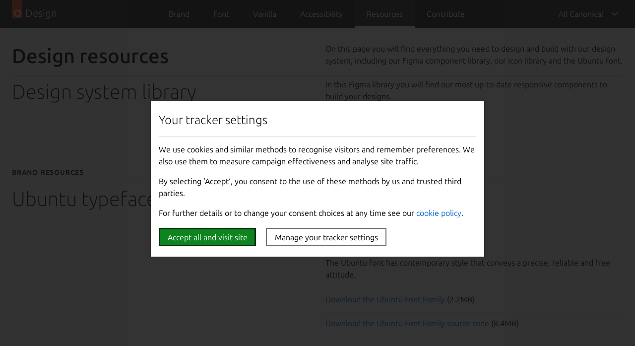

--- FILE ---
content_type: text/html; charset=utf-8
request_url: https://design.ubuntu.com/resources
body_size: 5515
content:
<!DOCTYPE html>
<html lang="en">

<head>
  <meta charset="utf-8">
  <meta http-equiv="X-UA-Compatible" content="IE=edge">
  <meta name="viewport" content="width=device-width, initial-scale=1.0, maximum-scale=1.0">

  <link rel="apple-touch-icon"
      sizes="180x180"
      href="https://assets.ubuntu.com/v1/f38b9c7e-COF%20apple-touch-icon.png" />
  <link rel="icon"
      type="image/png"
      sizes="32x32"
      href="https://assets.ubuntu.com/v1/be7e4cc6-COF-favicon-32x32.png" />
  <link rel="icon"
      type="image/png"
      sizes="16x16"
      href="https://assets.ubuntu.com/v1/16c27f81-COF%20favicon-16x16.png" />
  <!-- Serving favicon for search engines locally -->
  <link rel="icon"
      type="image/png"
      sizes="48x48"
      href="/static/images/favicons/COF-favicon-48x48.png?v=fa3c63f" />

  <link rel="stylesheet" type="text/css" media="screen" href="/static/css/main.css?v=2bafeee" />

  <title>Resources</title>
  <meta name="description" content="Ubuntu brand, app and web guidelines that help you create professional materials, software, sites, apps that build the Ubuntu brand.">
  <meta name="keywords" content="Ubuntu, Design, Brand guidelines, web guidelines, apps guidelines, colors, buttons, layout, styleguide" />
  <meta name="author" content="Canonical" />
  <meta name="copydoc" content="https://docs.google.com/document/d/1lhk5KwzsG1kkL1p1Ge5N8x33Y7TpKL4dHjZPCFaXbs4/edit" />

  <!-- Cookie policy -->
  <script src="/static/js/cookie-policy.js?v=90c3a18"></script>
  <script>
    cpNs.cookiePolicy();
  </script>

  <!-- Google Tag Manager -->
  <script>(function(w,d,s,l,i){w[l]=w[l]||[];w[l].push({'gtm.start':
  new Date().getTime(),event:'gtm.js'});var f=d.getElementsByTagName(s)[0],
  j=d.createElement(s),dl=l!='dataLayer'?'&l='+l:'';j.async=true;j.src=
  'https://www.googletagmanager.com/gtm.js?id='+i+dl;f.parentNode.insertBefore(j,f);
  })(window,document,'script','dataLayer','GTM-NV2KV6F');</script>
  <!-- End Google Tag Manager -->
</head>


<body class="l-site is-paper">

<!-- Google Tag Manager (noscript) -->
<noscript><iframe src="https://www.googletagmanager.com/ns.html?id=GTM-NV2KV6F"
height="0" width="0" style="display:none;visibility:hidden"></iframe></noscript>
<!-- End Google Tag Manager (noscript) -->


<a href="#main-content" class="p-link--skip">Jump to main content</a>

<header id="navigation" class="p-navigation is-dark">
  <div class="p-navigation__row--25-75">

    <div class="p-navigation__banner">
      <div class="p-navigation__tagged-logo">
        <a class="p-navigation__link" href="/">
          <div class="p-navigation__logo-tag">
            <img class="p-navigation__logo-icon" src="https://assets.ubuntu.com/v1/82818827-CoF_white.svg" alt="">
          </div>
          <span class="p-navigation__logo-title">Design</span>
        </a>
      </div>
      <a href="#navigation" class="p-navigation__toggle--open" title="menu">Menu</a>
      <a href="#navigation-closed" class="p-navigation__toggle--close" title="close menu">Close menu</a>
    </div>
    <nav class="p-navigation__nav">
      <ul class="p-navigation__items">
        <li class="p-navigation__item "><a class="p-navigation__link " href="/brand/">Brand</a></li>
        <li class="p-navigation__item "><a class="p-navigation__link" href="/font/">Font</a></li>
        <li class="p-navigation__item "><a class="p-navigation__link" href="/vanilla/">Vanilla</a></li>
        <li class="p-navigation__item "><a class="p-navigation__link" href="/accessibility/">Accessibility</a></li>
        <li class="p-navigation__item is-selected"><a class="p-navigation__link" href="/resources/">Resources</a></li>
        <li class="p-navigation__item "><a class="p-navigation__link" href="/contribute/">Contribute</a></li>
      </ul>
      <ul class="p-navigation__items global-nav"></ul>
    </nav>
  </div>
</header>




  
<section class="p-suru--50-50">
  <div class="row--50-50">
    <div class="col">
      <h1>Design resources</h1>
    </div>
    <div class="col">
      <p>
        On this page you will find everything you need to design and build with our design system, including our Figma component library, our icon library and the Ubuntu font.
      </p>
    </div>
  </div>
</section>


<section class="p-section">
  <div class="row--50-50">
    <hr class="p-rule" />
    <div class="col">
      <h2>Design system library</h2>
    </div>
    <div class="col">
      <p>
        In this Figma library you will find our most up-to-date responsive components to build your designs.
      </p>
      <p>
        <a
          href="https://www.figma.com/community/file/1435297834108003391/vanilla-core-component-library"
        >
          View our Figma library
        </a>
      </p>
    </div>
  </div>
</section>

<div class="p-section--deep">
  <div class="u-fixed-width">
    <h2 class="p-muted-heading">Brand resources</h2>
  </div>

  <!-- FONTS -->
  <div class="row--50-50">
    <hr class="p-rule" />
    <div class="col">
      <h3 class="p-heading--2">Ubuntu typefaces</h3>
    </div>
    <div class="col">
      <div class="p-media-container">
        
    <img
      src="https://res.cloudinary.com/canonical/image/fetch/f_auto,q_auto,fl_sanitize,w_290,h_129/https://assets.ubuntu.com/v1/bfe86ea2-ssh_.png"
      srcset="https://res.cloudinary.com/canonical/image/fetch/f_auto,q_auto,fl_sanitize,w_580,h_258/https://assets.ubuntu.com/v1/bfe86ea2-ssh_.png 2x"
      alt="ssh_ written with Ubuntu typeface"
      width="290"
      height="129"
      loading="auto|lazy"
    />
      </div>

      <p>
        The Ubuntu font has contemporary style that conveys a precise, reliable and free attitude.
      </p>
      <ul class="p-list--divided">
        <li class="p-list__item"><a href="https://assets.ubuntu.com/v1/0cef8205-ubuntu-font-family-0.83.zip">Download the Ubuntu Font Family</a> (2.2MB)</li>
        <li class="p-list__item"><a href="https://assets.ubuntu.com/v1/0f5898c1-ubuntu-font-family-sources_0.83.orig.tar.gz">Download the Ubuntu Font Family source code</a> (8.4MB)</li>
      </ul>
    </div>
  </div>

  <!-- ICONS -->
  <div class="row--50-50">
    <hr class="p-rule" />
    <div class="col">
      <h3 class="p-heading--2">Icon set</h3>
    </div>
    <div class="col">
      <div class="p-media-container">
        <div
          class="resources__content-thumb icons_thumb"
          id="icon_content_thumb"
        >
          
            <div  class="icon__item">
              <i
                class="p-icon--highlight-off"
                style="width: 18px; height: 18px; margin-bottom: 0.5rem"
              ></i>
            </div>
          
            <div  class="icon__item">
              <i
                class="p-icon--highlight-on"
                style="width: 18px; height: 18px; margin-bottom: 0.5rem"
              ></i>
            </div>
          
            <div  class="icon__item">
              <i
                class="p-icon--home"
                style="width: 18px; height: 18px; margin-bottom: 0.5rem"
              ></i>
            </div>
          
            <div  class="icon__item">
              <i
                class="p-icon--import"
                style="width: 18px; height: 18px; margin-bottom: 0.5rem"
              ></i>
            </div>
          
            <div  class="icon__item">
              <i
                class="p-icon--in-progress"
                style="width: 18px; height: 18px; margin-bottom: 0.5rem"
              ></i>
            </div>
          
            <div  class="icon__item">
              <i
                class="p-icon--information"
                style="width: 18px; height: 18px; margin-bottom: 0.5rem"
              ></i>
            </div>
          
            <div  class="icon__item">
              <i
                class="p-icon--inspector-debug"
                style="width: 18px; height: 18px; margin-bottom: 0.5rem"
              ></i>
            </div>
          
            <div  class="icon__item">
              <i
                class="p-icon--warning-grey"
                style="width: 18px; height: 18px; margin-bottom: 0.5rem"
              ></i>
            </div>
          
            <div  class="icon__item">
              <i
                class="p-icon--spinner"
                style="width: 18px; height: 18px; margin-bottom: 0.5rem"
              ></i>
            </div>
          
            <div  class="icon__item">
              <i
                class="p-icon--controllers"
                style="width: 18px; height: 18px; margin-bottom: 0.5rem"
              ></i>
            </div>
          
            <div  class="icon__item">
              <i
                class="p-icon--change-version"
                style="width: 18px; height: 18px; margin-bottom: 0.5rem"
              ></i>
            </div>
          
            <div  class="icon__item">
              <i
                class="p-icon--loading-steps"
                style="width: 18px; height: 18px; margin-bottom: 0.5rem"
              ></i>
            </div>
          
            <div  class="icon__item">
              <i
                class="p-icon--lock-locked-active"
                style="width: 18px; height: 18px; margin-bottom: 0.5rem"
              ></i>
            </div>
          
            <div  class="icon__item">
              <i
                class="p-icon--lock-locked"
                style="width: 18px; height: 18px; margin-bottom: 0.5rem"
              ></i>
            </div>
          
            <div  class="icon__item">
              <i
                class="p-icon--lock-unlock"
                style="width: 18px; height: 18px; margin-bottom: 0.5rem"
              ></i>
            </div>
          
            <div  class="icon__item">
              <i
                class="p-icon--machines"
                style="width: 18px; height: 18px; margin-bottom: 0.5rem"
              ></i>
            </div>
          
            <div  class="icon__item">
              <i
                class="p-icon--maximise-bar"
                style="width: 18px; height: 18px; margin-bottom: 0.5rem"
              ></i>
            </div>
          
            <div  class="icon__item">
              <i
                class="p-icon--menu"
                style="width: 18px; height: 18px; margin-bottom: 0.5rem"
              ></i>
            </div>
          
            <div  class="icon__item">
              <i
                class="p-icon--minimise-bar"
                style="width: 18px; height: 18px; margin-bottom: 0.5rem"
              ></i>
            </div>
          
            <div  class="icon__item">
              <i
                class="p-icon--minus"
                style="width: 18px; height: 18px; margin-bottom: 0.5rem"
              ></i>
            </div>
          
            <div  class="icon__item">
              <i
                class="p-icon--models"
                style="width: 18px; height: 18px; margin-bottom: 0.5rem"
              ></i>
            </div>
          
            <div  class="icon__item">
              <i
                class="p-icon--mount-2"
                style="width: 18px; height: 18px; margin-bottom: 0.5rem"
              ></i>
            </div>
          
            <div  class="icon__item">
              <i
                class="p-icon--mount"
                style="width: 18px; height: 18px; margin-bottom: 0.5rem"
              ></i>
            </div>
          
            <div  class="icon__item">
              <i
                class="p-icon--open-terminal"
                style="width: 18px; height: 18px; margin-bottom: 0.5rem"
              ></i>
            </div>
          
            <div  class="icon__item">
              <i
                class="p-icon--pin"
                style="width: 18px; height: 18px; margin-bottom: 0.5rem"
              ></i>
            </div>
          
            <div  class="icon__item">
              <i
                class="p-icon--plans"
                style="width: 18px; height: 18px; margin-bottom: 0.5rem"
              ></i>
            </div>
          
            <div  class="icon__item">
              <i
                class="p-icon--plus"
                style="width: 18px; height: 18px; margin-bottom: 0.5rem"
              ></i>
            </div>
          
            <div  class="icon__item">
              <i
                class="p-icon--pods"
                style="width: 18px; height: 18px; margin-bottom: 0.5rem"
              ></i>
            </div>
          
            <div  class="icon__item">
              <i
                class="p-icon--power-error"
                style="width: 18px; height: 18px; margin-bottom: 0.5rem"
              ></i>
            </div>
          
            <div  class="icon__item">
              <i
                class="p-icon--power-off"
                style="width: 18px; height: 18px; margin-bottom: 0.5rem"
              ></i>
            </div>
          
            <div  class="icon__item">
              <i
                class="p-icon--power-on"
                style="width: 18px; height: 18px; margin-bottom: 0.5rem"
              ></i>
            </div>
          
            <div  class="icon__item">
              <i
                class="p-icon--profile"
                style="width: 18px; height: 18px; margin-bottom: 0.5rem"
              ></i>
            </div>
          
            <div  class="icon__item">
              <i
                class="p-icon--help"
                style="width: 18px; height: 18px; margin-bottom: 0.5rem"
              ></i>
            </div>
          
            <div  class="icon__item">
              <i
                class="p-icon--restart"
                style="width: 18px; height: 18px; margin-bottom: 0.5rem"
              ></i>
            </div>
          
            <div  class="icon__item">
              <i
                class="p-icon--revisions"
                style="width: 18px; height: 18px; margin-bottom: 0.5rem"
              ></i>
            </div>
          
            <div  class="icon__item">
              <i
                class="p-icon--search"
                style="width: 18px; height: 18px; margin-bottom: 0.5rem"
              ></i>
            </div>
          
            <div  class="icon__item">
              <i
                class="p-icon--security"
                style="width: 18px; height: 18px; margin-bottom: 0.5rem"
              ></i>
            </div>
          
            <div  class="icon__item">
              <i
                class="p-icon--settings"
                style="width: 18px; height: 18px; margin-bottom: 0.5rem"
              ></i>
            </div>
          
            <div  class="icon__item">
              <i
                class="p-icon--share"
                style="width: 18px; height: 18px; margin-bottom: 0.5rem"
              ></i>
            </div>
          
            <div  class="icon__item">
              <i
                class="p-icon--show"
                style="width: 18px; height: 18px; margin-bottom: 0.5rem"
              ></i>
            </div>
          
            <div  class="icon__item">
              <i
                class="p-icon--sort-both"
                style="width: 18px; height: 18px; margin-bottom: 0.5rem"
              ></i>
            </div>
          
            <div  class="icon__item">
              <i
                class="p-icon--sort-down"
                style="width: 18px; height: 18px; margin-bottom: 0.5rem"
              ></i>
            </div>
          
            <div  class="icon__item">
              <i
                class="p-icon--sort-up"
                style="width: 18px; height: 18px; margin-bottom: 0.5rem"
              ></i>
            </div>
          
            <div  class="icon__item">
              <i
                class="p-icon--starred"
                style="width: 18px; height: 18px; margin-bottom: 0.5rem"
              ></i>
            </div>
          
            <div  class="icon__item">
              <i
                class="p-icon--status-failed-small"
                style="width: 18px; height: 18px; margin-bottom: 0.5rem"
              ></i>
            </div>
          
            <div  class="icon__item">
              <i
                class="p-icon--error"
                style="width: 18px; height: 18px; margin-bottom: 0.5rem"
              ></i>
            </div>
          
            <div  class="icon__item">
              <i
                class="p-icon--status-in-progress-small"
                style="width: 18px; height: 18px; margin-bottom: 0.5rem"
              ></i>
            </div>
          
            <div  class="icon__item">
              <i
                class="p-icon--status-in-progress"
                style="width: 18px; height: 18px; margin-bottom: 0.5rem"
              ></i>
            </div>
          
            <div  class="icon__item">
              <i
                class="p-icon--status-queued-small"
                style="width: 18px; height: 18px; margin-bottom: 0.5rem"
              ></i>
            </div>
          
            <div  class="icon__item">
              <i
                class="p-icon--status-queued"
                style="width: 18px; height: 18px; margin-bottom: 0.5rem"
              ></i>
            </div>
          
        </div>
      </div>

      <label class="p-switch">
        <input
          type="checkbox"
          class="p-switch__input"
          role="switch"
          id="icon_switch"
          onchange="switchIconThumbTheme()"
        >
        <span class="p-switch__slider"></span>
        <span class="p-switch__label">Dark mode</span>
      </label>
      <p>
        Our icon library includes our generic UI iconography as well as some bespoke concepts.
      </p>
      <p>
        <a href="https://vanillaframework.io/docs/patterns/icons">Use the icons in Vanilla</a>
      </p>
    </div>
  </div>

  <!-- WALLPAPERS -->
  <div class="row--50-50">
    <hr class="p-rule" />
    <div class="col">
      <h3 class="p-heading--2">Wallpapers</h3>
    </div>
    <div class="col">
      <div class="p-media-container">
        
    <img
      src="https://res.cloudinary.com/canonical/image/fetch/f_auto,q_auto,fl_sanitize,w_1920,h_1080/https://assets.ubuntu.com/v1/ec6cc515-wallpaper_minotaur_colour_1920x1080.png"
      srcset="https://res.cloudinary.com/canonical/image/fetch/f_auto,q_auto,fl_sanitize,w_3840,h_2160/https://assets.ubuntu.com/v1/ec6cc515-wallpaper_minotaur_colour_1920x1080.png 2x"
      alt=""
      width="1920"
      height="1080"
      loading="auto|lazy"
    />
      </div>

      <p>
        Ubuntu wallpapers and the mascot are important parts of our brand identity.
      </p>
      <p>
        <a href="https://drive.google.com/drive/folders/1dKGvGgFp4ymGNBPU6LRScfBm4KuwIn2c?usp=sharing">Browse the mascot wallpapers</a>
      </p>
    </div>
  </div>

  <!-- LOGOS -->
  <div class="row--50-50">
    <hr class="p-rule" />
    <div class="col">
      <h3 class="p-heading--2" id="logos">Logos</h3>
    </div>
    <div class="col">
      <label class="p-switch">
        <input
          type="checkbox"
          class="p-switch__input"
          role="switch" id="logo_switch"
          onchange="switchLogoThumbTheme()"
        >
        <span class="p-switch__slider"></span>
        <span class="p-switch__label">Dark mode</span>
      </label>

      <div class="u-no-margin--bottom resources__content-thumb" id="logo_content_thumb">
        
            <div class="light_strip">
              <a href="https://assets.ubuntu.com/v1/563c0d9b-Canonical.svg" target="_blank">
                <img class="resources_logo" src="https://assets.ubuntu.com/v1/563c0d9b-Canonical.svg" alt="Canonical Logo" />
              </a>
            </div>
            <div class="resources__dark_mode dark_strip u-hide">
              <a href="https://assets.ubuntu.com/v1/3cf74f71-Canonical%20Dark.svg" target="_blank">
                <img class="resources_logo" src="https://assets.ubuntu.com/v1/3cf74f71-Canonical%20Dark.svg" alt="Canonical Logo" />
              </a>
            </div>
            
                <hr class="u-no-margin--top logo_separator" />
            
        
            <div class="light_strip">
              <a href="https://assets.ubuntu.com/v1/a7e3c509-Canonical%20Ubuntu.svg" target="_blank">
                <img class="resources_logo" src="https://assets.ubuntu.com/v1/a7e3c509-Canonical%20Ubuntu.svg" alt="Canonical Ubuntu Logo" />
              </a>
            </div>
            <div class="resources__dark_mode dark_strip u-hide">
              <a href="https://assets.ubuntu.com/v1/594d0a0c-Canonical%20Ubuntu%20Dark.svg" target="_blank">
                <img class="resources_logo" src="https://assets.ubuntu.com/v1/594d0a0c-Canonical%20Ubuntu%20Dark.svg" alt="Canonical Ubuntu Logo" />
              </a>
            </div>
            
                <hr class="u-no-margin--top logo_separator" />
            
        
            <div class="light_strip">
              <a href="https://assets.ubuntu.com/v1/10140ab8-Canonical%20Snapcraft.svg" target="_blank">
                <img class="resources_logo" src="https://assets.ubuntu.com/v1/10140ab8-Canonical%20Snapcraft.svg" alt="Canonical Snapcraft Logo" />
              </a>
            </div>
            <div class="resources__dark_mode dark_strip u-hide">
              <a href="https://assets.ubuntu.com/v1/6b7b9995-Canonical%20Snapcraft%20Dark.svg" target="_blank">
                <img class="resources_logo" src="https://assets.ubuntu.com/v1/6b7b9995-Canonical%20Snapcraft%20Dark.svg" alt="Canonical Snapcraft Logo" />
              </a>
            </div>
            
                <hr class="u-no-margin--top logo_separator" />
            
        
            <div class="light_strip">
              <a href="https://assets.ubuntu.com/v1/50cd3f20-Canonical%20Anbox.svg" target="_blank">
                <img class="resources_logo" src="https://assets.ubuntu.com/v1/50cd3f20-Canonical%20Anbox.svg" alt="Canonical Anbox Logo" />
              </a>
            </div>
            <div class="resources__dark_mode dark_strip u-hide">
              <a href="https://assets.ubuntu.com/v1/c65cea90-Canonical%20Anbox%20Dark.svg" target="_blank">
                <img class="resources_logo" src="https://assets.ubuntu.com/v1/c65cea90-Canonical%20Anbox%20Dark.svg" alt="Canonical Anbox Logo" />
              </a>
            </div>
            
                <hr class="u-no-margin--top logo_separator" />
            
        
            <div class="light_strip">
              <a href="https://assets.ubuntu.com/v1/e45b7f3f-Canonical%20MAAS.svg" target="_blank">
                <img class="resources_logo" src="https://assets.ubuntu.com/v1/e45b7f3f-Canonical%20MAAS.svg" alt="Canonical MAAS Logo" />
              </a>
            </div>
            <div class="resources__dark_mode dark_strip u-hide">
              <a href="https://assets.ubuntu.com/v1/2eee4c1c-Canonical%20MAAS%20Dark.svg" target="_blank">
                <img class="resources_logo" src="https://assets.ubuntu.com/v1/2eee4c1c-Canonical%20MAAS%20Dark.svg" alt="Canonical MAAS Logo" />
              </a>
            </div>
            
                <hr class="u-no-margin--top logo_separator" />
            
        
            <div class="light_strip">
              <a href="https://assets.ubuntu.com/v1/7a3e288d-Canonical%20Landscape.svg" target="_blank">
                <img class="resources_logo" src="https://assets.ubuntu.com/v1/7a3e288d-Canonical%20Landscape.svg" alt="Canonical Landscape Logo" />
              </a>
            </div>
            <div class="resources__dark_mode dark_strip u-hide">
              <a href="https://assets.ubuntu.com/v1/1f81cf02-Canonical%20Landscape%20Dark.svg" target="_blank">
                <img class="resources_logo" src="https://assets.ubuntu.com/v1/1f81cf02-Canonical%20Landscape%20Dark.svg" alt="Canonical Landscape Logo" />
              </a>
            </div>
            
                <hr class="u-no-margin--top logo_separator" />
            
        
            <div class="light_strip">
              <a href="https://assets.ubuntu.com/v1/16a67f91-Canonical%20Juju.svg" target="_blank">
                <img class="resources_logo" src="https://assets.ubuntu.com/v1/16a67f91-Canonical%20Juju.svg" alt="Canonical Juju Logo" />
              </a>
            </div>
            <div class="resources__dark_mode dark_strip u-hide">
              <a href="https://assets.ubuntu.com/v1/3998e1b9-Canonical%20Juju%20Dark.svg" target="_blank">
                <img class="resources_logo" src="https://assets.ubuntu.com/v1/3998e1b9-Canonical%20Juju%20Dark.svg" alt="Canonical Juju Logo" />
              </a>
            </div>
            
                <hr class="u-no-margin--top logo_separator" />
            
        
            <div class="light_strip">
              <a href="https://assets.ubuntu.com/v1/f07eaf0c-Canonical%20OpenStack.svg" target="_blank">
                <img class="resources_logo" src="https://assets.ubuntu.com/v1/f07eaf0c-Canonical%20OpenStack.svg" alt="Canonical Openstack Logo" />
              </a>
            </div>
            <div class="resources__dark_mode dark_strip u-hide">
              <a href="https://assets.ubuntu.com/v1/8232828d-Canonical%20OpenStack%20Dark.svg" target="_blank">
                <img class="resources_logo" src="https://assets.ubuntu.com/v1/8232828d-Canonical%20OpenStack%20Dark.svg" alt="Canonical Openstack Logo" />
              </a>
            </div>
            
                <hr class="u-no-margin--top logo_separator" />
            
        
            <div class="light_strip">
              <a href="https://assets.ubuntu.com/v1/e5279b88-Canonical%20Kubernetes.svg" target="_blank">
                <img class="resources_logo" src="https://assets.ubuntu.com/v1/e5279b88-Canonical%20Kubernetes.svg" alt="Canonical Kubernetes Logo" />
              </a>
            </div>
            <div class="resources__dark_mode dark_strip u-hide">
              <a href="https://assets.ubuntu.com/v1/4bbaebaa-Canonical%20Kubernetes%20Dark.svg" target="_blank">
                <img class="resources_logo" src="https://assets.ubuntu.com/v1/4bbaebaa-Canonical%20Kubernetes%20Dark.svg" alt="Canonical Kubernetes Logo" />
              </a>
            </div>
            
                <hr class="u-no-margin--top logo_separator" />
            
        
            <div class="light_strip">
              <a href="https://assets.ubuntu.com/v1/f53d0b97-Canonical%20Multipass.svg" target="_blank">
                <img class="resources_logo" src="https://assets.ubuntu.com/v1/f53d0b97-Canonical%20Multipass.svg" alt="Canonical Multipass Logo" />
              </a>
            </div>
            <div class="resources__dark_mode dark_strip u-hide">
              <a href="https://assets.ubuntu.com/v1/718b440a-Canonical%20Multipass%20Dark.svg" target="_blank">
                <img class="resources_logo" src="https://assets.ubuntu.com/v1/718b440a-Canonical%20Multipass%20Dark.svg" alt="Canonical Multipass Logo" />
              </a>
            </div>
            
                <hr class="u-no-margin--top logo_separator" />
            
        
            <div class="light_strip">
              <a href="https://assets.ubuntu.com/v1/096ad2c0-Canonical%20LXD.svg" target="_blank">
                <img class="resources_logo" src="https://assets.ubuntu.com/v1/096ad2c0-Canonical%20LXD.svg" alt="Canonical LXD Logo" />
              </a>
            </div>
            <div class="resources__dark_mode dark_strip u-hide">
              <a href="https://assets.ubuntu.com/v1/d124abfa-Canonical%20LXD%20Dark.svg" target="_blank">
                <img class="resources_logo" src="https://assets.ubuntu.com/v1/d124abfa-Canonical%20LXD%20Dark.svg" alt="Canonical LXD Logo" />
              </a>
            </div>
            
                <hr class="u-no-margin--top logo_separator" />
            
        
            <div class="light_strip">
              <a href="https://assets.ubuntu.com/v1/e195b28a-Canonical%20MicroCloud%20logo.svg" target="_blank">
                <img class="resources_logo" src="https://assets.ubuntu.com/v1/e195b28a-Canonical%20MicroCloud%20logo.svg" alt="Canonical Microcloud Logo" />
              </a>
            </div>
            <div class="resources__dark_mode dark_strip u-hide">
              <a href="https://assets.ubuntu.com/v1/419df08b-Canonical%20MicroCloud%20dark%20logo@4x.png" target="_blank">
                <img class="resources_logo" src="https://assets.ubuntu.com/v1/419df08b-Canonical%20MicroCloud%20dark%20logo@4x.png" alt="Canonical Microcloud Logo" />
              </a>
            </div>
            
        
      </div>
    </div>
  </div>

  <!-- EMAIL SIGNATURE -->
  <div class="row--50-50">
    <hr class="p-rule" />
    <div class="col">
      <h3 class="p-heading--2" id="email-signature">Email signature</h3>
    </div>
    <div class="col">
      <div class="p-media-container">
        <iframe class="email-signature-frame" id="email-signature-frame" height="260px">
        </iframe>
      </div>
      <template id="email-signature-template"><div style="font-family: Ubuntu,sans-serif; margin:0px;">
  <table
    style="border-spacing:0px; border-width:0px; font-family: Ubuntu, sans-serif;margin:0px;color: #000; border-color:white;">
    <tbody>
      <tr>
        <th
          style="vertical-align:top;padding:0px;font-size: 0px; text-align: left;padding-top: 4px;padding-left: 4px;"
          colspan="2">
          <img height="40px" width="128px" style="margin-bottom: 17px;"
            src="https://assets.ubuntu.com/v1/7620920d-Canonical-Logo-Light%201.png"
            alt="Canonical Logo"
            title="Canonical Logo">
        </th>
      </tr>
      <tr>
        <td style="vertical-align: top;padding:0px; padding-left:5px; font-size: 0px;" colspan="2">
          <p
            style="display:inline-block;font-size:13px;line-height:16px;padding-top:0.8px;margin-bottom: 0px;margin-top:0.8px;font-weight:600;">
            Hadley Carlisle</p>
        </td>
      </tr>
      <tr>
        <td style="vertical-align: top;padding:0px; padding-left:5px;font-size: 0px;" colspan="2">
          <p
            style="display:inline-block;font-size:13px;line-height:16px;padding-top:0.8px;margin-bottom: 8px;margin-top:0.8px; color:#757575; font-weight:500;">
            VP Engineering, Enterprise Solutions</p>
        </td>
      </tr>

      <tr>
        <td style="vertical-align: top; padding:0px; padding-left:5px; font-size: 0px;">
          <p
            style="display: inline-block;font-size:13px;line-height:17px;padding-top:0.8px;margin-bottom: 0px;margin-top:0.8px;color:#757575;font-weight:500;">
            Email: </p>
        </td>
        <td style="vertical-align:top; padding:0px; padding-left:5px;padding-right:4px;font-size: 0px;">
            <p
              style="display: inline-block;font-size:13px;line-height:17px;padding-top:0.8px;margin-bottom:0px;margin-top:0.8px;margin-left: 12px;font-weight:500;">
              hadley.carlisle@canonical.com</p>
        </td>
      </tr>
      <tr>
        <td style="vertical-align: top; padding:0px; padding-left:5px; font-size: 0px;">
          <p
            style="display: inline-block;font-size:13px;line-height:17px;padding-top:0.8px;margin-bottom: 0px;margin-top:0.8px;color:#757575;font-weight:500;">
            Mailing List: </p>
        </td>
        <td style="vertical-align:top; padding:0px; padding-left:5px;padding-right:4px;font-size: 0px;">
            <p
              style="display: inline-block;font-size:13px;line-height:17px;padding-top:0.8px;margin-bottom:0px;margin-top:0.8px;margin-left: 12px;font-weight:500;">
              design.ops@canonical.com</p>
        </td>
      </tr>

      <tr>
        <td style="vertical-align: top;padding:0px;padding-left:5px;font-size: 0px;">
          <p
            style="display: inline-block;font-size:13px;line-height:17px;padding-top:0.8px;margin-bottom: 0px;margin-top:0.8px;color:#757575; font-weight:500;">
            Location:</p>
        </td>
        <td style="vertical-align: top;padding:0px;padding-left:5px;font-size: 0px;">
          <p
            style="display: inline-block;font-size:13px;line-height:17px;padding-top:0.8px;margin-bottom: 0px;;margin-top:0.8px;margin-left: 12px; font-weight:500;">
            United Kingdom</p>
        </td>
      </tr>

      <tr>
        <td style="vertical-align: top;padding:0px;padding-left:5px;font-size: 0px;">
          <p
            style="display: inline-block;font-size:13px;line-height:17px;padding-top:0.8px;margin-bottom:0px; margin-top:0.8px;color:#757575; font-weight:500;">
            Mobile:</p>
        </td>
        <td style="vertical-align: top;padding:0px;padding-left:5px;font-size: 0px;">
          <p
            style="display: inline-block;font-size:13px;line-height:17px;padding-top:0.8px;margin-bottom:0px; margin-top:0.8px;margin-left: 12px; font-weight:500;">
            +1 2345 6789</p>
        </td>
      </tr>
      <tr>
        <td style="vertical-align: top;padding:0px;padding-left:5px;font-size: 0px;">
          <p
            style="display: inline-block;font-size:13px;line-height:17px;padding-top:0.8px;margin-bottom:0px; margin-top:0.8px;color:#757575; font-weight:500;">
            Mobile:</p>
        </td>
        <td style="vertical-align: top;padding:0px;padding-left:5px;font-size: 0px;">
          <p
            style="display: inline-block;font-size:13px;line-height:17px;padding-top:0.8px;margin-bottom:0px; margin-top:0.8px;margin-left: 12px; font-weight:500;">
            +1 2345 6789</p>
        </td>
      </tr>

      <tr>
        <td style="vertical-align: top;padding:0px;padding-left:5px;font-size: 0px;" colspan="2">
          <a href="https://canonical.com/" style="color:#0066cc;text-decoration: none;">
            <p
              style="display: inline-block;font-size:13px;line-height:17px;padding-top:0.8px;margin-bottom: 0px;margin-top:8.8px; font-weight:500;">
              canonical.com</p>
          </a>
        </td>
      </tr>
      <tr>
        <td style="vertical-align: top;padding:0px;padding-left:5px;font-size: 0px;" colspan="2">
          <a href="https://ubuntu.com/" style="color:#0066cc;text-decoration: none;">
            <p
              style="display: inline-block;font-size:13px;line-height:17px;padding-top:0.8px;margin-bottom: 0px;margin-top:0.8px; font-weight:500;">
              ubuntu.com</p>
          </a>
        </td>
      </tr>
    </tbody>
  </table>
</div></template>
      <script>
        if ("content" in document.createElement("template")) {
          const frame = document.querySelector("#email-signature-frame");
          const template = document.querySelector("#email-signature-template");

          const doc = frame.contentWindow.document;
          doc.open();
          doc.write(template.innerHTML);
          doc.close();
        }
      </script>
    </div>
  </div>
</div>

<script>
  const switchLogoThumbTheme = () => {
    const switchLogo = document.querySelector("#logo_switch");
    const logoContentThumb = document.querySelector("#logo_content_thumb");
    const darkStrip = document.querySelectorAll(".dark_strip");
    const lightStrip = document.querySelectorAll(".light_strip");
    const separators = document.querySelectorAll(".logo_separator");

    if(switchLogo.checked){
      darkStrip.forEach((item) => {
        item.classList.remove("u-hide");
      });
      lightStrip.forEach((item) => {
        item.classList.add("u-hide");
      });
      separators.forEach((item) => {
        item.classList.add("is-dark");
      });
      logoContentThumb.classList.add("resources__dark_mode");

    } else {
      darkStrip.forEach((item) => {
        item.classList.add("u-hide");
      });
      lightStrip.forEach((item) => {
        item.classList.remove("u-hide");
      });
      separators.forEach((item) => {
        item.classList.remove("is-dark");
      });
      logoContentThumb.classList.remove("resources__dark_mode");
    }
  };

  const switchIconThumbTheme = () => {
    const switchIcon = document.querySelector("#icon_switch");
    const iconContentThumb = document.querySelector("#icon_content_thumb");

    if(switchIcon.checked){
      iconContentThumb.classList.add(
        "resources__dark_mode",
        "icons--dark" // the class "icons--dark" is used to invert the color of the icons, there's no actual CSS style involved. Same thing applies in the else statement.
       );
    } else {
      iconContentThumb.classList.remove(
          "resources__dark_mode",
          "icons--dark"
        );
    }
  };
</script>





<footer class="l-footer--sticky p-strip is-dark">
  <div class="row">
    <div class="col-9 col-medium-4">
      <p class="u-no-max-width">© 2023 Canonical Ltd. Ubuntu and Canonical are registered trademarks of Canonical&nbsp;Ltd.</p>
      <nav>
        <ul class="p-inline-list--middot">
          <li class="p-inline-list__item">
            <a class="p-footer__link" href="https://www.ubuntu.com/legal">Legal information</a>
          </li>
          <li class="p-inline-list__item">
            <a class="p-footer__link" href="https://www.ubuntu.com/legal/data-privacy">Data privacy</a>
          </li>
          <li class="p-inline-list__item">
            <a class="p-footer__link" href="https://github.com/canonical/design.ubuntu.com/issues/new/choose">Report a bug on this site</a>
          </li>
          <li class="p-inline-list__item">
            <a href="" class="p-footer__link js-revoke-cookie-manager">Manage your tracker settings</a>
          </li>
        </ul>
        <span class="u-off-screen">
          <a href="#">Go to the top of the page</a>
        </span>
      </nav>
    </div>
    <div class="col-3 col-medium-2">
      <h5 class="p-muted-heading">Follow us</h5>
      <ul class="p-inline-list">
        <li class="p-inline-list__item">
          <a href="https://twitter.com/ubuntudesigners" class="p-icon--twitter">@ubuntudesigners on twitter</a>
        </li>
        <li class="p-inline-list__item">
          <a href="https://www.instagram.com/ubuntudesigners/" class="p-icon--instagram">@ubuntudesigners on instagram</a>
        </li>
        <li class="p-inline-list__item">
          <a href="https://ubuntu.com/blog/topics/design" class="p-icon--canonical">Web &amp; design blog</a>
        </li>
      </ul>
    </div>
  </div>
</footer>

<!-- global navigation component -->
<script src="/static/js/global-nav.js?v=e5b5021"></script>
<script>
  canonicalGlobalNav.createNav();  
</script>




</body>
</html>

--- FILE ---
content_type: text/css; charset=utf-8
request_url: https://design.ubuntu.com/static/css/main.css?v=2bafeee
body_size: 95491
content:
hr.is-fixed-width{margin-left:auto;margin-right:auto;max-width:78rem;width:calc(100% - 2rem)}@media(min-width: 620px){hr.is-fixed-width{max-width:77rem;width:calc(100% - 3rem)}}.row hr.is-fixed-width,.u-fixed-width hr.is-fixed-width{width:100%}/*! normalize.css v8.0.0 | MIT License | github.com/necolas/normalize.css */html{line-height:1.15;-webkit-text-size-adjust:100%}body{margin:0}h1{font-size:2em;margin:.67em 0}hr{box-sizing:content-box;height:0;overflow:visible}pre{font-family:monospace,monospace;font-size:1em}a{background-color:rgba(0,0,0,0)}abbr[title]{border-bottom:none;text-decoration:underline;-webkit-text-decoration:underline dotted;text-decoration:underline dotted}b,strong{font-weight:bolder}code,kbd,samp{font-family:monospace,monospace;font-size:1em}small{font-size:80%}sub,sup{font-size:75%;line-height:0;position:relative;vertical-align:baseline}sub{bottom:-0.25em}sup{top:-0.5em}img{border-style:none}button,input,optgroup,select,textarea{font-family:inherit;font-size:100%}button,input{overflow:visible}button,select{text-transform:none}button,[type=button],[type=reset],[type=submit]{-webkit-appearance:button}button::-moz-focus-inner,[type=button]::-moz-focus-inner,[type=reset]::-moz-focus-inner,[type=submit]::-moz-focus-inner{border-style:none;padding:0}button:-moz-focusring,[type=button]:-moz-focusring,[type=reset]:-moz-focusring,[type=submit]:-moz-focusring{outline:1px dotted ButtonText}fieldset{padding:.35em .75em .625em}legend{box-sizing:border-box;color:inherit;display:table;max-width:100%;padding:0;white-space:normal}progress{vertical-align:baseline}textarea{overflow:auto}[type=checkbox],[type=radio]{box-sizing:border-box;padding:0}[type=number]::-webkit-inner-spin-button,[type=number]::-webkit-outer-spin-button{height:auto}[type=search]{-webkit-appearance:textfield;outline-offset:-2px}[type=search]::-webkit-search-decoration{-webkit-appearance:none}::-webkit-file-upload-button{-webkit-appearance:button;font:inherit}details{display:block}summary{display:list-item}template{display:none}[hidden]{display:none}.p-pull-quote--large .is-accent.p-pull-quote__quote,.is-accent.p-heading--3,h3.is-accent,.is-accent.p-panel__title,.p-pull-quote .is-accent.p-pull-quote__quote,.is-accent.p-modal__title,.is-accent.p-media-object__title,.is-accent.p-matrix__title,.is-accent.p-heading--4,h4.is-accent,.is-accent.p-heading--1,h1.is-accent,.is-accent.p-heading--2,h2.is-accent{color:#0f95a1}.p-pull-quote .p-pull-quote__citation,.p-pull-quote--small .p-pull-quote__citation,.p-pull-quote--large .p-pull-quote__citation,.p-heading--6,h6,.p-heading--5,.p-code-snippet .p-code-snippet__title,h5,.p-panel__title,.p-pull-quote .p-pull-quote__quote,.p-modal__title,.p-media-object__title,.p-matrix__title,.p-heading--4,h4,.p-pull-quote--large .p-pull-quote__quote,.p-heading--3,h3,.p-heading--display,.p-heading--2,h2,.p-media-object--large .p-media-object__title,.p-heading--1,h1{font-style:normal;margin-top:0;max-width:40em}.p-media-object--large .p-media-object__title,.p-heading--1,h1,.p-heading--2,h2{font-size:2rem;font-weight:550;line-height:2.5rem;margin-bottom:.95rem;padding-top:.55rem}@media(min-width: 1036px){.p-media-object--large .p-media-object__title,.p-heading--1,h1,.p-heading--2,h2{font-size:2.5rem;line-height:3rem;margin-bottom:.95rem;padding-top:.55rem}}.p-media-object--large .p-media-object__title:not(.u-no-margin):not(.u-no-margin--bottom)+.p-media-object__title,.p-media-object--large .p-heading--1:not(.u-no-margin):not(.u-no-margin--bottom)+.p-media-object__title,.p-media-object--large .p-media-object__title:not(.u-no-margin):not(.u-no-margin--bottom)+.p-heading--1,.p-heading--1:not(.u-no-margin):not(.u-no-margin--bottom)+.p-heading--1,.p-media-object--large h1:not(.u-no-margin):not(.u-no-margin--bottom)+.p-media-object__title,h1:not(.u-no-margin):not(.u-no-margin--bottom)+.p-heading--1,.p-media-object--large .p-media-object__title:not(.u-no-margin):not(.u-no-margin--bottom)+h1,.p-heading--1:not(.u-no-margin):not(.u-no-margin--bottom)+h1,h1:not(.u-no-margin):not(.u-no-margin--bottom)+h1,.p-media-object--large .p-heading--2:not(.u-no-margin):not(.u-no-margin--bottom)+.p-media-object__title,.p-heading--2:not(.u-no-margin):not(.u-no-margin--bottom)+.p-heading--1,.p-media-object--large h2:not(.u-no-margin):not(.u-no-margin--bottom)+.p-media-object__title,h2:not(.u-no-margin):not(.u-no-margin--bottom)+.p-heading--1,.p-heading--2:not(.u-no-margin):not(.u-no-margin--bottom)+h1,h2:not(.u-no-margin):not(.u-no-margin--bottom)+h1,.p-media-object--large .p-media-object__title:not(.u-no-margin):not(.u-no-margin--bottom)+.p-heading--2,.p-heading--1:not(.u-no-margin):not(.u-no-margin--bottom)+.p-heading--2,.p-media-object--large .p-media-object__title:not(.u-no-margin):not(.u-no-margin--bottom)+h2,.p-heading--1:not(.u-no-margin):not(.u-no-margin--bottom)+h2,h1:not(.u-no-margin):not(.u-no-margin--bottom)+.p-heading--2,h1:not(.u-no-margin):not(.u-no-margin--bottom)+h2,.p-heading--2:not(.u-no-margin):not(.u-no-margin--bottom)+.p-heading--2,h2:not(.u-no-margin):not(.u-no-margin--bottom)+.p-heading--2,.p-heading--2:not(.u-no-margin):not(.u-no-margin--bottom)+h2,h2:not(.u-no-margin):not(.u-no-margin--bottom)+h2{margin-top:-1.5rem}@media(min-width: 1036px){.p-media-object--large .p-media-object__title:not(.u-no-margin):not(.u-no-margin--bottom)+.p-media-object__title,.p-media-object--large .p-heading--1:not(.u-no-margin):not(.u-no-margin--bottom)+.p-media-object__title,.p-media-object--large .p-media-object__title:not(.u-no-margin):not(.u-no-margin--bottom)+.p-heading--1,.p-heading--1:not(.u-no-margin):not(.u-no-margin--bottom)+.p-heading--1,.p-media-object--large h1:not(.u-no-margin):not(.u-no-margin--bottom)+.p-media-object__title,h1:not(.u-no-margin):not(.u-no-margin--bottom)+.p-heading--1,.p-media-object--large .p-media-object__title:not(.u-no-margin):not(.u-no-margin--bottom)+h1,.p-heading--1:not(.u-no-margin):not(.u-no-margin--bottom)+h1,h1:not(.u-no-margin):not(.u-no-margin--bottom)+h1,.p-media-object--large .p-heading--2:not(.u-no-margin):not(.u-no-margin--bottom)+.p-media-object__title,.p-heading--2:not(.u-no-margin):not(.u-no-margin--bottom)+.p-heading--1,.p-media-object--large h2:not(.u-no-margin):not(.u-no-margin--bottom)+.p-media-object__title,h2:not(.u-no-margin):not(.u-no-margin--bottom)+.p-heading--1,.p-heading--2:not(.u-no-margin):not(.u-no-margin--bottom)+h1,h2:not(.u-no-margin):not(.u-no-margin--bottom)+h1,.p-media-object--large .p-media-object__title:not(.u-no-margin):not(.u-no-margin--bottom)+.p-heading--2,.p-heading--1:not(.u-no-margin):not(.u-no-margin--bottom)+.p-heading--2,.p-media-object--large .p-media-object__title:not(.u-no-margin):not(.u-no-margin--bottom)+h2,.p-heading--1:not(.u-no-margin):not(.u-no-margin--bottom)+h2,h1:not(.u-no-margin):not(.u-no-margin--bottom)+.p-heading--2,h1:not(.u-no-margin):not(.u-no-margin--bottom)+h2,.p-heading--2:not(.u-no-margin):not(.u-no-margin--bottom)+.p-heading--2,h2:not(.u-no-margin):not(.u-no-margin--bottom)+.p-heading--2,.p-heading--2:not(.u-no-margin):not(.u-no-margin--bottom)+h2,h2:not(.u-no-margin):not(.u-no-margin--bottom)+h2{margin-top:-1.5rem}}.p-heading--2,h2{font-weight:180}.p-heading--display{font-size:4rem;font-weight:100;line-height:4.5rem;margin-bottom:1.25rem;padding-top:.25rem}@media(min-width: 1036px){.p-heading--display{font-size:5rem;line-height:5.5rem;margin-bottom:1.15rem;padding-top:.35rem}}.p-pull-quote--large .p-pull-quote__quote,.p-heading--3,h3,.p-panel__title,.p-pull-quote .p-pull-quote__quote,.p-modal__title,.p-media-object__title,.p-matrix__title,.p-heading--4,h4{font-size:1.5rem;font-weight:550;line-height:2rem;margin-bottom:1.05rem;padding-top:.45rem}@media(min-width: 1036px){.p-pull-quote--large .p-pull-quote__quote,.p-heading--3,h3,.p-panel__title,.p-pull-quote .p-pull-quote__quote,.p-modal__title,.p-media-object__title,.p-matrix__title,.p-heading--4,h4{font-size:1.5rem;line-height:2rem;margin-bottom:1.05rem;padding-top:.45rem}}.p-pull-quote--large .p-pull-quote__quote:not(.u-no-margin):not(.u-no-margin--bottom)+.p-pull-quote__quote,.p-pull-quote--large .p-heading--3:not(.u-no-margin):not(.u-no-margin--bottom)+.p-pull-quote__quote,.p-pull-quote--large .p-pull-quote__quote:not(.u-no-margin):not(.u-no-margin--bottom)+.p-heading--3,.p-heading--3:not(.u-no-margin):not(.u-no-margin--bottom)+.p-heading--3,.p-pull-quote--large h3:not(.u-no-margin):not(.u-no-margin--bottom)+.p-pull-quote__quote,h3:not(.u-no-margin):not(.u-no-margin--bottom)+.p-heading--3,.p-pull-quote--large .p-pull-quote__quote:not(.u-no-margin):not(.u-no-margin--bottom)+h3,.p-heading--3:not(.u-no-margin):not(.u-no-margin--bottom)+h3,h3:not(.u-no-margin):not(.u-no-margin--bottom)+h3,.p-pull-quote--large .p-panel__title:not(.u-no-margin):not(.u-no-margin--bottom)+.p-pull-quote__quote,.p-pull-quote .p-pull-quote--large .p-pull-quote__quote:not(.u-no-margin):not(.u-no-margin--bottom)+.p-pull-quote__quote,.p-pull-quote--large .p-pull-quote .p-pull-quote__quote:not(.u-no-margin):not(.u-no-margin--bottom)+.p-pull-quote__quote,.p-pull-quote--large .p-modal__title:not(.u-no-margin):not(.u-no-margin--bottom)+.p-pull-quote__quote,.p-pull-quote--large .p-media-object__title:not(.u-no-margin):not(.u-no-margin--bottom)+.p-pull-quote__quote,.p-pull-quote--large .p-matrix__title:not(.u-no-margin):not(.u-no-margin--bottom)+.p-pull-quote__quote,.p-pull-quote--large .p-heading--4:not(.u-no-margin):not(.u-no-margin--bottom)+.p-pull-quote__quote,.p-panel__title:not(.u-no-margin):not(.u-no-margin--bottom)+.p-heading--3,.p-pull-quote .p-pull-quote__quote:not(.u-no-margin):not(.u-no-margin--bottom)+.p-heading--3,.p-modal__title:not(.u-no-margin):not(.u-no-margin--bottom)+.p-heading--3,.p-media-object__title:not(.u-no-margin):not(.u-no-margin--bottom)+.p-heading--3,.p-matrix__title:not(.u-no-margin):not(.u-no-margin--bottom)+.p-heading--3,.p-heading--4:not(.u-no-margin):not(.u-no-margin--bottom)+.p-heading--3,.p-pull-quote--large h4:not(.u-no-margin):not(.u-no-margin--bottom)+.p-pull-quote__quote,h4:not(.u-no-margin):not(.u-no-margin--bottom)+.p-heading--3,.p-panel__title:not(.u-no-margin):not(.u-no-margin--bottom)+h3,.p-pull-quote .p-pull-quote__quote:not(.u-no-margin):not(.u-no-margin--bottom)+h3,.p-modal__title:not(.u-no-margin):not(.u-no-margin--bottom)+h3,.p-media-object__title:not(.u-no-margin):not(.u-no-margin--bottom)+h3,.p-matrix__title:not(.u-no-margin):not(.u-no-margin--bottom)+h3,.p-heading--4:not(.u-no-margin):not(.u-no-margin--bottom)+h3,h4:not(.u-no-margin):not(.u-no-margin--bottom)+h3,.p-pull-quote--large .p-pull-quote__quote:not(.u-no-margin):not(.u-no-margin--bottom)+.p-panel__title,.p-pull-quote .p-pull-quote--large .p-pull-quote__quote:not(.u-no-margin):not(.u-no-margin--bottom)+.p-pull-quote__quote,.p-pull-quote--large .p-pull-quote .p-pull-quote__quote:not(.u-no-margin):not(.u-no-margin--bottom)+.p-pull-quote__quote,.p-pull-quote--large .p-pull-quote__quote:not(.u-no-margin):not(.u-no-margin--bottom)+.p-modal__title,.p-pull-quote--large .p-pull-quote__quote:not(.u-no-margin):not(.u-no-margin--bottom)+.p-media-object__title,.p-pull-quote--large .p-pull-quote__quote:not(.u-no-margin):not(.u-no-margin--bottom)+.p-matrix__title,.p-pull-quote--large .p-pull-quote__quote:not(.u-no-margin):not(.u-no-margin--bottom)+.p-heading--4,.p-heading--3:not(.u-no-margin):not(.u-no-margin--bottom)+.p-panel__title,.p-pull-quote .p-heading--3:not(.u-no-margin):not(.u-no-margin--bottom)+.p-pull-quote__quote,.p-heading--3:not(.u-no-margin):not(.u-no-margin--bottom)+.p-modal__title,.p-heading--3:not(.u-no-margin):not(.u-no-margin--bottom)+.p-media-object__title,.p-heading--3:not(.u-no-margin):not(.u-no-margin--bottom)+.p-matrix__title,.p-heading--3:not(.u-no-margin):not(.u-no-margin--bottom)+.p-heading--4,.p-pull-quote--large .p-pull-quote__quote:not(.u-no-margin):not(.u-no-margin--bottom)+h4,.p-heading--3:not(.u-no-margin):not(.u-no-margin--bottom)+h4,h3:not(.u-no-margin):not(.u-no-margin--bottom)+.p-panel__title,.p-pull-quote h3:not(.u-no-margin):not(.u-no-margin--bottom)+.p-pull-quote__quote,h3:not(.u-no-margin):not(.u-no-margin--bottom)+.p-modal__title,h3:not(.u-no-margin):not(.u-no-margin--bottom)+.p-media-object__title,h3:not(.u-no-margin):not(.u-no-margin--bottom)+.p-matrix__title,h3:not(.u-no-margin):not(.u-no-margin--bottom)+.p-heading--4,h3:not(.u-no-margin):not(.u-no-margin--bottom)+h4,.p-panel__title:not(.u-no-margin):not(.u-no-margin--bottom)+.p-panel__title,.p-pull-quote .p-pull-quote__quote:not(.u-no-margin):not(.u-no-margin--bottom)+.p-panel__title,.p-pull-quote .p-panel__title:not(.u-no-margin):not(.u-no-margin--bottom)+.p-pull-quote__quote,.p-pull-quote .p-pull-quote__quote:not(.u-no-margin):not(.u-no-margin--bottom)+.p-pull-quote__quote,.p-modal__title:not(.u-no-margin):not(.u-no-margin--bottom)+.p-panel__title,.p-pull-quote .p-modal__title:not(.u-no-margin):not(.u-no-margin--bottom)+.p-pull-quote__quote,.p-panel__title:not(.u-no-margin):not(.u-no-margin--bottom)+.p-modal__title,.p-pull-quote .p-pull-quote__quote:not(.u-no-margin):not(.u-no-margin--bottom)+.p-modal__title,.p-modal__title:not(.u-no-margin):not(.u-no-margin--bottom)+.p-modal__title,.p-media-object__title:not(.u-no-margin):not(.u-no-margin--bottom)+.p-panel__title,.p-pull-quote .p-media-object__title:not(.u-no-margin):not(.u-no-margin--bottom)+.p-pull-quote__quote,.p-media-object__title:not(.u-no-margin):not(.u-no-margin--bottom)+.p-modal__title,.p-panel__title:not(.u-no-margin):not(.u-no-margin--bottom)+.p-media-object__title,.p-pull-quote .p-pull-quote__quote:not(.u-no-margin):not(.u-no-margin--bottom)+.p-media-object__title,.p-modal__title:not(.u-no-margin):not(.u-no-margin--bottom)+.p-media-object__title,.p-media-object__title:not(.u-no-margin):not(.u-no-margin--bottom)+.p-media-object__title,.p-matrix__title:not(.u-no-margin):not(.u-no-margin--bottom)+.p-panel__title,.p-pull-quote .p-matrix__title:not(.u-no-margin):not(.u-no-margin--bottom)+.p-pull-quote__quote,.p-matrix__title:not(.u-no-margin):not(.u-no-margin--bottom)+.p-modal__title,.p-matrix__title:not(.u-no-margin):not(.u-no-margin--bottom)+.p-media-object__title,.p-panel__title:not(.u-no-margin):not(.u-no-margin--bottom)+.p-matrix__title,.p-pull-quote .p-pull-quote__quote:not(.u-no-margin):not(.u-no-margin--bottom)+.p-matrix__title,.p-modal__title:not(.u-no-margin):not(.u-no-margin--bottom)+.p-matrix__title,.p-media-object__title:not(.u-no-margin):not(.u-no-margin--bottom)+.p-matrix__title,.p-matrix__title:not(.u-no-margin):not(.u-no-margin--bottom)+.p-matrix__title,.p-heading--4:not(.u-no-margin):not(.u-no-margin--bottom)+.p-panel__title,.p-pull-quote .p-heading--4:not(.u-no-margin):not(.u-no-margin--bottom)+.p-pull-quote__quote,.p-heading--4:not(.u-no-margin):not(.u-no-margin--bottom)+.p-modal__title,.p-heading--4:not(.u-no-margin):not(.u-no-margin--bottom)+.p-media-object__title,.p-heading--4:not(.u-no-margin):not(.u-no-margin--bottom)+.p-matrix__title,.p-panel__title:not(.u-no-margin):not(.u-no-margin--bottom)+.p-heading--4,.p-pull-quote .p-pull-quote__quote:not(.u-no-margin):not(.u-no-margin--bottom)+.p-heading--4,.p-modal__title:not(.u-no-margin):not(.u-no-margin--bottom)+.p-heading--4,.p-media-object__title:not(.u-no-margin):not(.u-no-margin--bottom)+.p-heading--4,.p-matrix__title:not(.u-no-margin):not(.u-no-margin--bottom)+.p-heading--4,.p-heading--4:not(.u-no-margin):not(.u-no-margin--bottom)+.p-heading--4,h4:not(.u-no-margin):not(.u-no-margin--bottom)+.p-panel__title,.p-pull-quote h4:not(.u-no-margin):not(.u-no-margin--bottom)+.p-pull-quote__quote,h4:not(.u-no-margin):not(.u-no-margin--bottom)+.p-modal__title,h4:not(.u-no-margin):not(.u-no-margin--bottom)+.p-media-object__title,h4:not(.u-no-margin):not(.u-no-margin--bottom)+.p-matrix__title,h4:not(.u-no-margin):not(.u-no-margin--bottom)+.p-heading--4,.p-panel__title:not(.u-no-margin):not(.u-no-margin--bottom)+h4,.p-pull-quote .p-pull-quote__quote:not(.u-no-margin):not(.u-no-margin--bottom)+h4,.p-modal__title:not(.u-no-margin):not(.u-no-margin--bottom)+h4,.p-media-object__title:not(.u-no-margin):not(.u-no-margin--bottom)+h4,.p-matrix__title:not(.u-no-margin):not(.u-no-margin--bottom)+h4,.p-heading--4:not(.u-no-margin):not(.u-no-margin--bottom)+h4,h4:not(.u-no-margin):not(.u-no-margin--bottom)+h4{margin-top:-1.5rem}@media(min-width: 1036px){.p-pull-quote--large .p-pull-quote__quote:not(.u-no-margin):not(.u-no-margin--bottom)+.p-pull-quote__quote,.p-pull-quote--large .p-heading--3:not(.u-no-margin):not(.u-no-margin--bottom)+.p-pull-quote__quote,.p-pull-quote--large .p-pull-quote__quote:not(.u-no-margin):not(.u-no-margin--bottom)+.p-heading--3,.p-heading--3:not(.u-no-margin):not(.u-no-margin--bottom)+.p-heading--3,.p-pull-quote--large h3:not(.u-no-margin):not(.u-no-margin--bottom)+.p-pull-quote__quote,h3:not(.u-no-margin):not(.u-no-margin--bottom)+.p-heading--3,.p-pull-quote--large .p-pull-quote__quote:not(.u-no-margin):not(.u-no-margin--bottom)+h3,.p-heading--3:not(.u-no-margin):not(.u-no-margin--bottom)+h3,h3:not(.u-no-margin):not(.u-no-margin--bottom)+h3,.p-pull-quote--large .p-panel__title:not(.u-no-margin):not(.u-no-margin--bottom)+.p-pull-quote__quote,.p-pull-quote .p-pull-quote--large .p-pull-quote__quote:not(.u-no-margin):not(.u-no-margin--bottom)+.p-pull-quote__quote,.p-pull-quote--large .p-pull-quote .p-pull-quote__quote:not(.u-no-margin):not(.u-no-margin--bottom)+.p-pull-quote__quote,.p-pull-quote--large .p-modal__title:not(.u-no-margin):not(.u-no-margin--bottom)+.p-pull-quote__quote,.p-pull-quote--large .p-media-object__title:not(.u-no-margin):not(.u-no-margin--bottom)+.p-pull-quote__quote,.p-pull-quote--large .p-matrix__title:not(.u-no-margin):not(.u-no-margin--bottom)+.p-pull-quote__quote,.p-pull-quote--large .p-heading--4:not(.u-no-margin):not(.u-no-margin--bottom)+.p-pull-quote__quote,.p-panel__title:not(.u-no-margin):not(.u-no-margin--bottom)+.p-heading--3,.p-pull-quote .p-pull-quote__quote:not(.u-no-margin):not(.u-no-margin--bottom)+.p-heading--3,.p-modal__title:not(.u-no-margin):not(.u-no-margin--bottom)+.p-heading--3,.p-media-object__title:not(.u-no-margin):not(.u-no-margin--bottom)+.p-heading--3,.p-matrix__title:not(.u-no-margin):not(.u-no-margin--bottom)+.p-heading--3,.p-heading--4:not(.u-no-margin):not(.u-no-margin--bottom)+.p-heading--3,.p-pull-quote--large h4:not(.u-no-margin):not(.u-no-margin--bottom)+.p-pull-quote__quote,h4:not(.u-no-margin):not(.u-no-margin--bottom)+.p-heading--3,.p-panel__title:not(.u-no-margin):not(.u-no-margin--bottom)+h3,.p-pull-quote .p-pull-quote__quote:not(.u-no-margin):not(.u-no-margin--bottom)+h3,.p-modal__title:not(.u-no-margin):not(.u-no-margin--bottom)+h3,.p-media-object__title:not(.u-no-margin):not(.u-no-margin--bottom)+h3,.p-matrix__title:not(.u-no-margin):not(.u-no-margin--bottom)+h3,.p-heading--4:not(.u-no-margin):not(.u-no-margin--bottom)+h3,h4:not(.u-no-margin):not(.u-no-margin--bottom)+h3,.p-pull-quote--large .p-pull-quote__quote:not(.u-no-margin):not(.u-no-margin--bottom)+.p-panel__title,.p-pull-quote .p-pull-quote--large .p-pull-quote__quote:not(.u-no-margin):not(.u-no-margin--bottom)+.p-pull-quote__quote,.p-pull-quote--large .p-pull-quote .p-pull-quote__quote:not(.u-no-margin):not(.u-no-margin--bottom)+.p-pull-quote__quote,.p-pull-quote--large .p-pull-quote__quote:not(.u-no-margin):not(.u-no-margin--bottom)+.p-modal__title,.p-pull-quote--large .p-pull-quote__quote:not(.u-no-margin):not(.u-no-margin--bottom)+.p-media-object__title,.p-pull-quote--large .p-pull-quote__quote:not(.u-no-margin):not(.u-no-margin--bottom)+.p-matrix__title,.p-pull-quote--large .p-pull-quote__quote:not(.u-no-margin):not(.u-no-margin--bottom)+.p-heading--4,.p-heading--3:not(.u-no-margin):not(.u-no-margin--bottom)+.p-panel__title,.p-pull-quote .p-heading--3:not(.u-no-margin):not(.u-no-margin--bottom)+.p-pull-quote__quote,.p-heading--3:not(.u-no-margin):not(.u-no-margin--bottom)+.p-modal__title,.p-heading--3:not(.u-no-margin):not(.u-no-margin--bottom)+.p-media-object__title,.p-heading--3:not(.u-no-margin):not(.u-no-margin--bottom)+.p-matrix__title,.p-heading--3:not(.u-no-margin):not(.u-no-margin--bottom)+.p-heading--4,.p-pull-quote--large .p-pull-quote__quote:not(.u-no-margin):not(.u-no-margin--bottom)+h4,.p-heading--3:not(.u-no-margin):not(.u-no-margin--bottom)+h4,h3:not(.u-no-margin):not(.u-no-margin--bottom)+.p-panel__title,.p-pull-quote h3:not(.u-no-margin):not(.u-no-margin--bottom)+.p-pull-quote__quote,h3:not(.u-no-margin):not(.u-no-margin--bottom)+.p-modal__title,h3:not(.u-no-margin):not(.u-no-margin--bottom)+.p-media-object__title,h3:not(.u-no-margin):not(.u-no-margin--bottom)+.p-matrix__title,h3:not(.u-no-margin):not(.u-no-margin--bottom)+.p-heading--4,h3:not(.u-no-margin):not(.u-no-margin--bottom)+h4,.p-panel__title:not(.u-no-margin):not(.u-no-margin--bottom)+.p-panel__title,.p-pull-quote .p-pull-quote__quote:not(.u-no-margin):not(.u-no-margin--bottom)+.p-panel__title,.p-pull-quote .p-panel__title:not(.u-no-margin):not(.u-no-margin--bottom)+.p-pull-quote__quote,.p-pull-quote .p-pull-quote__quote:not(.u-no-margin):not(.u-no-margin--bottom)+.p-pull-quote__quote,.p-modal__title:not(.u-no-margin):not(.u-no-margin--bottom)+.p-panel__title,.p-pull-quote .p-modal__title:not(.u-no-margin):not(.u-no-margin--bottom)+.p-pull-quote__quote,.p-panel__title:not(.u-no-margin):not(.u-no-margin--bottom)+.p-modal__title,.p-pull-quote .p-pull-quote__quote:not(.u-no-margin):not(.u-no-margin--bottom)+.p-modal__title,.p-modal__title:not(.u-no-margin):not(.u-no-margin--bottom)+.p-modal__title,.p-media-object__title:not(.u-no-margin):not(.u-no-margin--bottom)+.p-panel__title,.p-pull-quote .p-media-object__title:not(.u-no-margin):not(.u-no-margin--bottom)+.p-pull-quote__quote,.p-media-object__title:not(.u-no-margin):not(.u-no-margin--bottom)+.p-modal__title,.p-panel__title:not(.u-no-margin):not(.u-no-margin--bottom)+.p-media-object__title,.p-pull-quote .p-pull-quote__quote:not(.u-no-margin):not(.u-no-margin--bottom)+.p-media-object__title,.p-modal__title:not(.u-no-margin):not(.u-no-margin--bottom)+.p-media-object__title,.p-media-object__title:not(.u-no-margin):not(.u-no-margin--bottom)+.p-media-object__title,.p-matrix__title:not(.u-no-margin):not(.u-no-margin--bottom)+.p-panel__title,.p-pull-quote .p-matrix__title:not(.u-no-margin):not(.u-no-margin--bottom)+.p-pull-quote__quote,.p-matrix__title:not(.u-no-margin):not(.u-no-margin--bottom)+.p-modal__title,.p-matrix__title:not(.u-no-margin):not(.u-no-margin--bottom)+.p-media-object__title,.p-panel__title:not(.u-no-margin):not(.u-no-margin--bottom)+.p-matrix__title,.p-pull-quote .p-pull-quote__quote:not(.u-no-margin):not(.u-no-margin--bottom)+.p-matrix__title,.p-modal__title:not(.u-no-margin):not(.u-no-margin--bottom)+.p-matrix__title,.p-media-object__title:not(.u-no-margin):not(.u-no-margin--bottom)+.p-matrix__title,.p-matrix__title:not(.u-no-margin):not(.u-no-margin--bottom)+.p-matrix__title,.p-heading--4:not(.u-no-margin):not(.u-no-margin--bottom)+.p-panel__title,.p-pull-quote .p-heading--4:not(.u-no-margin):not(.u-no-margin--bottom)+.p-pull-quote__quote,.p-heading--4:not(.u-no-margin):not(.u-no-margin--bottom)+.p-modal__title,.p-heading--4:not(.u-no-margin):not(.u-no-margin--bottom)+.p-media-object__title,.p-heading--4:not(.u-no-margin):not(.u-no-margin--bottom)+.p-matrix__title,.p-panel__title:not(.u-no-margin):not(.u-no-margin--bottom)+.p-heading--4,.p-pull-quote .p-pull-quote__quote:not(.u-no-margin):not(.u-no-margin--bottom)+.p-heading--4,.p-modal__title:not(.u-no-margin):not(.u-no-margin--bottom)+.p-heading--4,.p-media-object__title:not(.u-no-margin):not(.u-no-margin--bottom)+.p-heading--4,.p-matrix__title:not(.u-no-margin):not(.u-no-margin--bottom)+.p-heading--4,.p-heading--4:not(.u-no-margin):not(.u-no-margin--bottom)+.p-heading--4,h4:not(.u-no-margin):not(.u-no-margin--bottom)+.p-panel__title,.p-pull-quote h4:not(.u-no-margin):not(.u-no-margin--bottom)+.p-pull-quote__quote,h4:not(.u-no-margin):not(.u-no-margin--bottom)+.p-modal__title,h4:not(.u-no-margin):not(.u-no-margin--bottom)+.p-media-object__title,h4:not(.u-no-margin):not(.u-no-margin--bottom)+.p-matrix__title,h4:not(.u-no-margin):not(.u-no-margin--bottom)+.p-heading--4,.p-panel__title:not(.u-no-margin):not(.u-no-margin--bottom)+h4,.p-pull-quote .p-pull-quote__quote:not(.u-no-margin):not(.u-no-margin--bottom)+h4,.p-modal__title:not(.u-no-margin):not(.u-no-margin--bottom)+h4,.p-media-object__title:not(.u-no-margin):not(.u-no-margin--bottom)+h4,.p-matrix__title:not(.u-no-margin):not(.u-no-margin--bottom)+h4,.p-heading--4:not(.u-no-margin):not(.u-no-margin--bottom)+h4,h4:not(.u-no-margin):not(.u-no-margin--bottom)+h4{margin-top:-1.5rem}}.p-panel__title,.p-pull-quote .p-pull-quote__quote,.p-modal__title,.p-media-object__title,.p-matrix__title,.p-heading--4,h4{font-weight:275}.p-heading--5,.p-code-snippet .p-code-snippet__title,h5,.p-pull-quote .p-pull-quote__citation,.p-pull-quote--small .p-pull-quote__citation,.p-pull-quote--large .p-pull-quote__citation,.p-heading--6,h6{font-size:1rem;font-weight:550;line-height:1.5rem;margin-bottom:1.1rem;padding-top:.4rem}.p-heading--5:not(.u-no-margin):not(.u-no-margin--bottom)+.p-heading--5,.p-code-snippet .p-code-snippet__title:not(.u-no-margin):not(.u-no-margin--bottom)+.p-heading--5,.p-code-snippet .p-heading--5:not(.u-no-margin):not(.u-no-margin--bottom)+.p-code-snippet__title,.p-code-snippet .p-code-snippet__title:not(.u-no-margin):not(.u-no-margin--bottom)+.p-code-snippet__title,h5:not(.u-no-margin):not(.u-no-margin--bottom)+.p-heading--5,.p-code-snippet h5:not(.u-no-margin):not(.u-no-margin--bottom)+.p-code-snippet__title,.p-heading--5:not(.u-no-margin):not(.u-no-margin--bottom)+h5,.p-code-snippet .p-code-snippet__title:not(.u-no-margin):not(.u-no-margin--bottom)+h5,h5:not(.u-no-margin):not(.u-no-margin--bottom)+h5,.p-pull-quote .p-pull-quote__citation:not(.u-no-margin):not(.u-no-margin--bottom)+.p-heading--5,.p-pull-quote--small .p-pull-quote__citation:not(.u-no-margin):not(.u-no-margin--bottom)+.p-heading--5,.p-pull-quote--large .p-pull-quote__citation:not(.u-no-margin):not(.u-no-margin--bottom)+.p-heading--5,.p-heading--6:not(.u-no-margin):not(.u-no-margin--bottom)+.p-heading--5,.p-code-snippet .p-pull-quote .p-pull-quote__citation:not(.u-no-margin):not(.u-no-margin--bottom)+.p-code-snippet__title,.p-pull-quote .p-code-snippet .p-pull-quote__citation:not(.u-no-margin):not(.u-no-margin--bottom)+.p-code-snippet__title,.p-code-snippet .p-pull-quote--small .p-pull-quote__citation:not(.u-no-margin):not(.u-no-margin--bottom)+.p-code-snippet__title,.p-pull-quote--small .p-code-snippet .p-pull-quote__citation:not(.u-no-margin):not(.u-no-margin--bottom)+.p-code-snippet__title,.p-code-snippet .p-pull-quote--large .p-pull-quote__citation:not(.u-no-margin):not(.u-no-margin--bottom)+.p-code-snippet__title,.p-pull-quote--large .p-code-snippet .p-pull-quote__citation:not(.u-no-margin):not(.u-no-margin--bottom)+.p-code-snippet__title,.p-code-snippet .p-heading--6:not(.u-no-margin):not(.u-no-margin--bottom)+.p-code-snippet__title,h6:not(.u-no-margin):not(.u-no-margin--bottom)+.p-heading--5,.p-code-snippet h6:not(.u-no-margin):not(.u-no-margin--bottom)+.p-code-snippet__title,.p-pull-quote .p-pull-quote__citation:not(.u-no-margin):not(.u-no-margin--bottom)+h5,.p-pull-quote--small .p-pull-quote__citation:not(.u-no-margin):not(.u-no-margin--bottom)+h5,.p-pull-quote--large .p-pull-quote__citation:not(.u-no-margin):not(.u-no-margin--bottom)+h5,.p-heading--6:not(.u-no-margin):not(.u-no-margin--bottom)+h5,h6:not(.u-no-margin):not(.u-no-margin--bottom)+h5,.p-pull-quote .p-heading--5:not(.u-no-margin):not(.u-no-margin--bottom)+.p-pull-quote__citation,.p-pull-quote--small .p-heading--5:not(.u-no-margin):not(.u-no-margin--bottom)+.p-pull-quote__citation,.p-pull-quote--large .p-heading--5:not(.u-no-margin):not(.u-no-margin--bottom)+.p-pull-quote__citation,.p-heading--5:not(.u-no-margin):not(.u-no-margin--bottom)+.p-heading--6,.p-code-snippet .p-pull-quote .p-code-snippet__title:not(.u-no-margin):not(.u-no-margin--bottom)+.p-pull-quote__citation,.p-pull-quote .p-code-snippet .p-code-snippet__title:not(.u-no-margin):not(.u-no-margin--bottom)+.p-pull-quote__citation,.p-code-snippet .p-pull-quote--small .p-code-snippet__title:not(.u-no-margin):not(.u-no-margin--bottom)+.p-pull-quote__citation,.p-pull-quote--small .p-code-snippet .p-code-snippet__title:not(.u-no-margin):not(.u-no-margin--bottom)+.p-pull-quote__citation,.p-code-snippet .p-pull-quote--large .p-code-snippet__title:not(.u-no-margin):not(.u-no-margin--bottom)+.p-pull-quote__citation,.p-pull-quote--large .p-code-snippet .p-code-snippet__title:not(.u-no-margin):not(.u-no-margin--bottom)+.p-pull-quote__citation,.p-code-snippet .p-code-snippet__title:not(.u-no-margin):not(.u-no-margin--bottom)+.p-heading--6,.p-heading--5:not(.u-no-margin):not(.u-no-margin--bottom)+h6,.p-code-snippet .p-code-snippet__title:not(.u-no-margin):not(.u-no-margin--bottom)+h6,.p-pull-quote h5:not(.u-no-margin):not(.u-no-margin--bottom)+.p-pull-quote__citation,.p-pull-quote--small h5:not(.u-no-margin):not(.u-no-margin--bottom)+.p-pull-quote__citation,.p-pull-quote--large h5:not(.u-no-margin):not(.u-no-margin--bottom)+.p-pull-quote__citation,h5:not(.u-no-margin):not(.u-no-margin--bottom)+.p-heading--6,h5:not(.u-no-margin):not(.u-no-margin--bottom)+h6,.p-pull-quote .p-pull-quote__citation:not(.u-no-margin):not(.u-no-margin--bottom)+.p-pull-quote__citation,.p-pull-quote--small .p-pull-quote .p-pull-quote__citation:not(.u-no-margin):not(.u-no-margin--bottom)+.p-pull-quote__citation,.p-pull-quote .p-pull-quote--small .p-pull-quote__citation:not(.u-no-margin):not(.u-no-margin--bottom)+.p-pull-quote__citation,.p-pull-quote--large .p-pull-quote .p-pull-quote__citation:not(.u-no-margin):not(.u-no-margin--bottom)+.p-pull-quote__citation,.p-pull-quote .p-pull-quote--large .p-pull-quote__citation:not(.u-no-margin):not(.u-no-margin--bottom)+.p-pull-quote__citation,.p-pull-quote .p-pull-quote--small .p-pull-quote__citation:not(.u-no-margin):not(.u-no-margin--bottom)+.p-pull-quote__citation,.p-pull-quote--small .p-pull-quote .p-pull-quote__citation:not(.u-no-margin):not(.u-no-margin--bottom)+.p-pull-quote__citation,.p-pull-quote--small .p-pull-quote__citation:not(.u-no-margin):not(.u-no-margin--bottom)+.p-pull-quote__citation,.p-pull-quote--large .p-pull-quote--small .p-pull-quote__citation:not(.u-no-margin):not(.u-no-margin--bottom)+.p-pull-quote__citation,.p-pull-quote--small .p-pull-quote--large .p-pull-quote__citation:not(.u-no-margin):not(.u-no-margin--bottom)+.p-pull-quote__citation,.p-pull-quote .p-pull-quote--large .p-pull-quote__citation:not(.u-no-margin):not(.u-no-margin--bottom)+.p-pull-quote__citation,.p-pull-quote--large .p-pull-quote .p-pull-quote__citation:not(.u-no-margin):not(.u-no-margin--bottom)+.p-pull-quote__citation,.p-pull-quote--small .p-pull-quote--large .p-pull-quote__citation:not(.u-no-margin):not(.u-no-margin--bottom)+.p-pull-quote__citation,.p-pull-quote--large .p-pull-quote--small .p-pull-quote__citation:not(.u-no-margin):not(.u-no-margin--bottom)+.p-pull-quote__citation,.p-pull-quote--large .p-pull-quote__citation:not(.u-no-margin):not(.u-no-margin--bottom)+.p-pull-quote__citation,.p-pull-quote .p-heading--6:not(.u-no-margin):not(.u-no-margin--bottom)+.p-pull-quote__citation,.p-pull-quote--small .p-heading--6:not(.u-no-margin):not(.u-no-margin--bottom)+.p-pull-quote__citation,.p-pull-quote--large .p-heading--6:not(.u-no-margin):not(.u-no-margin--bottom)+.p-pull-quote__citation,.p-pull-quote .p-pull-quote__citation:not(.u-no-margin):not(.u-no-margin--bottom)+.p-heading--6,.p-pull-quote--small .p-pull-quote__citation:not(.u-no-margin):not(.u-no-margin--bottom)+.p-heading--6,.p-pull-quote--large .p-pull-quote__citation:not(.u-no-margin):not(.u-no-margin--bottom)+.p-heading--6,.p-heading--6:not(.u-no-margin):not(.u-no-margin--bottom)+.p-heading--6,.p-pull-quote h6:not(.u-no-margin):not(.u-no-margin--bottom)+.p-pull-quote__citation,.p-pull-quote--small h6:not(.u-no-margin):not(.u-no-margin--bottom)+.p-pull-quote__citation,.p-pull-quote--large h6:not(.u-no-margin):not(.u-no-margin--bottom)+.p-pull-quote__citation,h6:not(.u-no-margin):not(.u-no-margin--bottom)+.p-heading--6,.p-pull-quote .p-pull-quote__citation:not(.u-no-margin):not(.u-no-margin--bottom)+h6,.p-pull-quote--small .p-pull-quote__citation:not(.u-no-margin):not(.u-no-margin--bottom)+h6,.p-pull-quote--large .p-pull-quote__citation:not(.u-no-margin):not(.u-no-margin--bottom)+h6,.p-heading--6:not(.u-no-margin):not(.u-no-margin--bottom)+h6,h6:not(.u-no-margin):not(.u-no-margin--bottom)+h6{margin-top:-1.5rem}.p-pull-quote .p-pull-quote__citation,.p-pull-quote--small .p-pull-quote__citation,.p-pull-quote--large .p-pull-quote__citation,.p-heading--6,h6{font-style:italic;font-weight:400}@media(min-width: 1681px){.p-pull-quote .p-pull-quote__citation,.p-pull-quote--small .p-pull-quote__citation,.p-pull-quote--large .p-pull-quote__citation,.p-heading--6,h6{padding-top:.4rem}}.p-side-navigation--raw-html h2,.p-side-navigation--raw-html h3,.p-side-navigation--raw-html h4,.p-side-navigation--raw-html h5,.p-side-navigation--raw-html h6,.p-side-navigation__heading,.p-side-navigation__heading--linked,.p-notification--information .p-notification__content,.p-notification--negative .p-notification__content,.p-notification--caution .p-notification__content,.p-notification--positive .p-notification__content,.p-notification .p-notification__content,summary,p,.p-pull-quote--small .p-pull-quote__quote,.p-notification--information .p-notification__action,.p-notification--negative .p-notification__action,.p-notification--caution .p-notification__action,.p-notification--positive .p-notification__action,.p-notification .p-notification__action,.p-notification--information .p-notification__timestamp,.p-notification--negative .p-notification__timestamp,.p-notification--caution .p-notification__timestamp,.p-notification--positive .p-notification__timestamp,.p-notification .p-notification__timestamp,dt,dd,cite,.p-text--default,.p-muted-heading,.p-logo-section__title,.p-chip--information .p-chip__lead,.p-chip--negative .p-chip__lead,.p-chip--caution .p-chip__lead,.p-chip--positive .p-chip__lead,.p-chip .p-chip__lead,.p-breadcrumbs__item,.p-text--small-caps,.p-text--x-small-capitalised,.p-table-of-contents__header{line-height:1.5rem;margin-top:0;padding-top:.4rem}.p-pull-quote--small .p-pull-quote__quote,.p-notification--information .p-notification__action,.p-notification--negative .p-notification__action,.p-notification--caution .p-notification__action,.p-notification--positive .p-notification__action,.p-notification .p-notification__action,.p-notification--information .p-notification__timestamp,.p-notification--negative .p-notification__timestamp,.p-notification--caution .p-notification__timestamp,.p-notification--positive .p-notification__timestamp,.p-notification .p-notification__timestamp,dt,dd,cite,.p-text--default,.p-muted-heading,.p-logo-section__title,.p-chip--information .p-chip__lead,.p-chip--negative .p-chip__lead,.p-chip--caution .p-chip__lead,.p-chip--positive .p-chip__lead,.p-chip .p-chip__lead,.p-breadcrumbs__item,.p-text--small-caps,.p-text--x-small-capitalised,.p-table-of-contents__header{font-size:1rem;font-weight:400;margin-bottom:.1rem}p{margin-bottom:1.1rem}p:not([class*=p-heading--]):not([class*=p-muted-heading])+p{margin-top:-0.5rem}.p-tooltip__message,.p-media-object__meta-list-item,.p-media-object__meta-list-item--venue,.p-media-object__meta-list-item--location,.p-media-object__meta-list-item--date,.p-form-validation__message,.p-form-help-text,.p-chip--information .p-chip__lead,.p-chip--negative .p-chip__lead,.p-chip--caution .p-chip__lead,.p-chip--positive .p-chip__lead,.p-chip .p-chip__lead,.p-chip--information .p-chip__value,.p-chip--negative .p-chip__value,.p-chip--caution .p-chip__value,.p-chip--positive .p-chip__value,.p-chip .p-chip__value,.p-chip--information,.p-chip--negative,.p-chip--caution,.p-chip--positive,.p-chip,small,.p-text--small{font-size:0.875rem;line-height:1.25rem;margin-bottom:.95rem;padding-top:.05rem}@media(min-width: 1681px){.p-tooltip__message,.p-media-object__meta-list-item,.p-media-object__meta-list-item--venue,.p-media-object__meta-list-item--location,.p-media-object__meta-list-item--date,.p-form-validation__message,.p-form-help-text,.p-chip--information .p-chip__lead,.p-chip--negative .p-chip__lead,.p-chip--caution .p-chip__lead,.p-chip--positive .p-chip__lead,.p-chip .p-chip__lead,.p-chip--information .p-chip__value,.p-chip--negative .p-chip__value,.p-chip--caution .p-chip__value,.p-chip--positive .p-chip__value,.p-chip .p-chip__value,.p-chip--information,.p-chip--negative,.p-chip--caution,.p-chip--positive,.p-chip,small,.p-text--small{padding-top:.05rem}}.p-status-label--negative,.p-label--negative,.p-status-label--information,.p-label--information,.p-status-label--caution,.p-label--caution,.p-status-label--positive,.p-label--positive,.p-status-label,.p-label,.p-badge,.p-badge--negative,.p-chip--information .p-chip__lead+.p-chip__value::before,.p-chip--negative .p-chip__lead+.p-chip__value::before,.p-chip--caution .p-chip__lead+.p-chip__value::before,.p-chip--positive .p-chip__lead+.p-chip__value::before,.p-chip .p-chip__lead+.p-chip__value::before,.p-text--x-small,.p-table--mobile-card td::before,.p-table--mobile-card tbody th::before,thead th{font-size:0.75rem;font-weight:550;line-height:1rem;margin-bottom:.75rem;padding-top:.25rem}@media(min-width: 1681px){.p-status-label--negative,.p-label--negative,.p-status-label--information,.p-label--information,.p-status-label--caution,.p-label--caution,.p-status-label--positive,.p-label--positive,.p-status-label,.p-label,.p-badge,.p-badge--negative,.p-chip--information .p-chip__lead+.p-chip__value::before,.p-chip--negative .p-chip__lead+.p-chip__value::before,.p-chip--caution .p-chip__lead+.p-chip__value::before,.p-chip--positive .p-chip__lead+.p-chip__value::before,.p-chip .p-chip__lead+.p-chip__value::before,.p-text--x-small,.p-table--mobile-card td::before,.p-table--mobile-card tbody th::before,thead th{padding-top:.25rem}}.u-text--muted,.p-notification--information .p-notification__timestamp,.p-notification--negative .p-notification__timestamp,.p-notification--caution .p-notification__timestamp,.p-notification--positive .p-notification__timestamp,.p-notification .p-notification__timestamp{color:var(--vf-color-text-muted)}.p-muted-heading,.p-logo-section__title,.p-chip--information .p-chip__lead,.p-chip--negative .p-chip__lead,.p-chip--caution .p-chip__lead,.p-chip--positive .p-chip__lead,.p-chip .p-chip__lead,.p-breadcrumbs__item,.p-text--small-caps,.p-text--x-small-capitalised,.p-table-of-contents__header{font-variant-caps:all-small-caps;font-variant-numeric:oldstyle-nums;letter-spacing:.05em;margin-bottom:.6rem}.u-align-text--x-small-to-default.p-muted-heading,.u-align-text--x-small-to-default.p-logo-section__title,.p-chip--information .u-align-text--x-small-to-default.p-chip__lead,.p-chip--negative .u-align-text--x-small-to-default.p-chip__lead,.p-chip--caution .u-align-text--x-small-to-default.p-chip__lead,.p-chip--positive .u-align-text--x-small-to-default.p-chip__lead,.p-chip .u-align-text--x-small-to-default.p-chip__lead,.u-align-text--x-small-to-default.p-breadcrumbs__item,.u-align-text--x-small-to-default.p-text--small-caps,.u-align-text--x-small-to-default.p-text--x-small-capitalised,.u-align-text--x-small-to-default.p-table-of-contents__header{padding-top:.4rem}.p-table--mobile-card td::before,.p-table--mobile-card tbody th::before,thead th{text-transform:uppercase}.p-side-navigation--raw-html h2,.p-side-navigation--raw-html h3,.p-side-navigation--raw-html h4,.p-side-navigation--raw-html h5,.p-side-navigation--raw-html h6,.p-side-navigation__heading,.p-side-navigation__heading--linked,.p-search-and-filter .p-search-and-filter__search-query,dt,b,strong,.p-table-of-contents__header{font-weight:550}p:not([class*=p-heading--]):not([class*=p-muted-heading])+h1,p:not([class*=p-heading--]):not([class*=p-muted-heading])+.p-heading--1{padding-top:2.05rem}@media(min-width: 1036px){p:not([class*=p-heading--]):not([class*=p-muted-heading])+h1,p:not([class*=p-heading--]):not([class*=p-muted-heading])+.p-heading--1{padding-top:2.05rem}}p:not([class*=p-heading--]):not([class*=p-muted-heading])+h2,p:not([class*=p-heading--]):not([class*=p-muted-heading])+.p-heading--2{padding-top:2.05rem}@media(min-width: 1036px){p:not([class*=p-heading--]):not([class*=p-muted-heading])+h2,p:not([class*=p-heading--]):not([class*=p-muted-heading])+.p-heading--2{padding-top:2.05rem}}p:not([class*=p-heading--]):not([class*=p-muted-heading])+h3,p:not([class*=p-heading--]):not([class*=p-muted-heading])+.p-heading--3{padding-top:1.95rem}@media(min-width: 1036px){p:not([class*=p-heading--]):not([class*=p-muted-heading])+h3,p:not([class*=p-heading--]):not([class*=p-muted-heading])+.p-heading--3{padding-top:1.95rem}}p:not([class*=p-heading--]):not([class*=p-muted-heading])+h4,p:not([class*=p-heading--]):not([class*=p-muted-heading])+.p-heading--4{padding-top:1.95rem}@media(min-width: 1036px){p:not([class*=p-heading--]):not([class*=p-muted-heading])+h4,p:not([class*=p-heading--]):not([class*=p-muted-heading])+.p-heading--4{padding-top:1.95rem}}p:not([class*=p-heading--]):not([class*=p-muted-heading])+h5,p:not([class*=p-heading--]):not([class*=p-muted-heading])+.p-heading--5,p:not([class*=p-heading--]):not([class*=p-muted-heading])+h6,p:not([class*=p-heading--]):not([class*=p-muted-heading])+.p-heading--6{padding-top:1.9rem}p:not([class*=p-heading--]):not([class*=p-muted-heading])+.p-muted-heading{padding-top:1.55rem}.p-switch__slider::before,.p-side-navigation:target .p-side-navigation__drawer,[class*=p-side-navigation--]:target .p-side-navigation__drawer,.p-side-navigation.is-expanded .p-side-navigation__drawer,.p-side-navigation.is-drawer-expanded .p-side-navigation__drawer,[class*=p-side-navigation--].is-expanded .p-side-navigation__drawer,[class*=p-side-navigation--].is-drawer-expanded .p-side-navigation__drawer,.p-navigation__dropdown,.p-navigation__dropdown--right,.p-modal__dialog,.p-contextual-menu__dropdown,.p-card--muted,.p-card--highlighted{box-shadow:0 1px 1px 0 rgba(0,0,0,.15),0 2px 2px -1px rgba(0,0,0,.15),0 0 3px 0 rgba(0,0,0,.2)}.p-notification--information,.p-notification--negative,.p-notification--caution,.p-notification--positive,.p-notification,.p-card,fieldset{border:1.5px solid #d9d9d9}.p-card--muted{background-color:#f7f7f7;color:#000}.p-notification--information,.p-notification--negative,.p-notification--caution,.p-notification--positive,.p-notification,.p-modal__dialog,.p-card--highlighted,.p-card,fieldset{background-color:#fff;color:#000}.p-card__inner,.p-modal__dialog,.p-card--highlighted,.p-card,fieldset{overflow:auto;padding:1rem}.p-modal__dialog,.p-card--highlighted,.p-card,fieldset{margin-bottom:1.5rem;overflow:auto;padding:1rem}.p-accordion__tab,td,th{padding-bottom:.5rem;padding-top:calc(.5rem - 1px)}.p-side-navigation--raw-html ul,.p-side-navigation__list,.p-list--divided,.p-list,.p-list__item.is-crossed::before,.p-list__item.is-ticked::before{list-style:none;margin-left:0;padding-left:0}.p-tabs__link::before,.p-notification--information .p-notification__meta::after,.p-notification--negative .p-notification__meta::after,.p-notification--caution .p-notification__meta::after,.p-notification--positive .p-notification__meta::after,.p-notification .p-notification__meta::after,.p-modal__footer::after,.p-accordion__group+.p-accordion__group::after,.p-tabs__list::after,[class*=p-strip].is-bordered::after,.p-side-navigation--raw-html ul::after,.p-side-navigation__list::after,.p-modal__header::after{background-color:var(--vf-color-border-default);content:"";height:1px;left:0;position:absolute;right:0}.p-tabs__list,[class*=p-strip].is-bordered,.p-side-navigation--raw-html ul,.p-side-navigation__list,.p-modal__header{position:relative}.p-tabs__list::after,[class*=p-strip].is-bordered::after,.p-side-navigation--raw-html ul::after,.p-side-navigation__list::after,.p-modal__header::after{bottom:0}.p-notification--information .p-notification__meta,.p-notification--negative .p-notification__meta,.p-notification--caution .p-notification__meta,.p-notification--positive .p-notification__meta,.p-notification .p-notification__meta,.p-modal__footer,.p-accordion__group+.p-accordion__group{position:relative}.p-notification--information .p-notification__meta::after,.p-notification--negative .p-notification__meta::after,.p-notification--caution .p-notification__meta::after,.p-notification--positive .p-notification__meta::after,.p-notification .p-notification__meta::after,.p-modal__footer::after,.p-accordion__group+.p-accordion__group::after{top:0}hr{border:0;height:1px;margin-top:0;position:relative;width:100%}.p-panel__content,[class*=p-strip].is-shallow{padding-bottom:1.5rem;padding-top:1.5rem}.p-strip--suru-topped,.p-strip--suru,.p-strip--image,.p-strip--accent,.p-strip--white,.p-strip--dark,.p-strip--light,.p-strip--highlighted,.p-strip{padding-bottom:2rem;padding-top:2rem}@media(min-width: 1036px){.p-strip--suru-topped,.p-strip--suru,.p-strip--image,.p-strip--accent,.p-strip--white,.p-strip--dark,.p-strip--light,.p-strip--highlighted,.p-strip{padding-bottom:4rem;padding-top:4rem}}[class*=p-strip].is-deep{padding:4rem 0 4rem}@media(min-width: 1036px){[class*=p-strip].is-deep{padding:8rem 0}}.u-hide-text,.p-notification--information .p-notification__close,.p-notification--negative .p-notification__close,.p-notification--caution .p-notification__close,.p-notification--positive .p-notification__close,.p-notification .p-notification__close,.p-icon--canonical,.p-icon--email,.p-icon--rss,.p-icon--youtube,.p-icon--linkedin,.p-icon--instagram,.p-icon--twitter,.p-icon--github,.p-icon--facebook,.p-icon--status-queued,.p-icon--status-queued-small,.p-icon--status-in-progress,.p-icon--status-in-progress-small,.p-icon--status-failed-small,.p-icon--starred,.p-icon--sort-up,.p-icon--sort-down,.p-icon--sort-both,.p-icon--settings,.p-icon--security,.p-icon--revisions,.p-icon--restart,.p-icon--profile,.p-icon--power-on,.p-icon--power-off,.p-icon--power-error,.p-icon--pods,.p-icon--plans,.p-icon--pin,.p-icon--open-terminal,.p-icon--mount,.p-icon--mount-2,.p-icon--models,.p-icon--minimise-bar,.p-icon--maximise-bar,.p-icon--machines,.p-icon--lock-unlock,.p-icon--lock-locked,.p-icon--lock-locked-active,.p-icon--loading-steps,.p-icon--change-version,.p-icon--controllers,.p-icon--warning-grey,.p-icon--inspector-debug,.p-icon--in-progress,.p-icon--import,.p-icon--home,.p-icon--highlight-on,.p-icon--highlight-off,.p-side-navigation__expand::before,.p-side-navigation__accordion-button::before,.p-side-navigation__toggle::before,.p-side-navigation__toggle--in-drawer::before,.p-top::after,.p-icon--hide,.p-icon--show,.p-icon--spinner,.p-icon--user,.p-icon--share,.p-icon--error-grey,.p-icon--success-grey,.p-icon--success,.p-icon--search,.p-icon--copy,.p-icon--menu,.p-icon--code,.p-icon--drag,.p-icon--external-link,.p-icon--warning,.p-icon--error,.p-icon--delete,.p-icon--information,.p-icon--help,.p-icon--question,.p-icon--close,.p-icon--chevron-down,.p-icon--chevron-up,.p-icon--collapse,.p-icon--expand,.p-icon--minus,.p-icon--plus,.p-icon--anchor,.p-chip--information .p-chip__dismiss,.p-chip--negative .p-chip__dismiss,.p-chip--caution .p-chip__dismiss,.p-chip--positive .p-chip__dismiss,.p-chip .p-chip__dismiss,.p-article-pagination__link--next::after,.p-article-pagination__link--previous::before,.p-accordion__tab::before,.p-code-snippet .p-code-snippet__block--icon::before{overflow:hidden;text-indent:110vw;white-space:nowrap}.u-clearfix::after,.p-stepped-list::after,.p-list::after{clear:both;content:"";display:block}.u-no-margin--bottom:not(hr):not(h1):not(h2):not(h3):not(h4):not(h5):not(h6):not(p):not(small):not([class*=p-heading]):not([class*=p-button--link]){margin-bottom:0 !important}.p-media-object--large .u-no-margin--bottom.p-media-object__title,.u-no-margin--bottom.p-heading--1,h1.u-no-margin--bottom,.u-no-margin--bottom.p-heading--2,h2.u-no-margin--bottom{margin-bottom:-0.55rem !important}@media(min-width: 1036px){.p-media-object--large .u-no-margin--bottom.p-media-object__title,.u-no-margin--bottom.p-heading--1,h1.u-no-margin--bottom,.u-no-margin--bottom.p-heading--2,h2.u-no-margin--bottom{margin-bottom:-0.55rem !important}}@media(min-width: 1681px){.p-media-object--large .u-no-margin--bottom.p-media-object__title,.u-no-margin--bottom.p-heading--1,h1.u-no-margin--bottom,.u-no-margin--bottom.p-heading--2,h2.u-no-margin--bottom{margin-bottom:-0.55rem !important}}.p-pull-quote--large .u-no-margin--bottom.p-pull-quote__quote,.u-no-margin--bottom.p-heading--3,h3.u-no-margin--bottom,.u-no-margin--bottom.p-panel__title,.p-pull-quote .u-no-margin--bottom.p-pull-quote__quote,.u-no-margin--bottom.p-modal__title,.u-no-margin--bottom.p-media-object__title,.u-no-margin--bottom.p-matrix__title,.u-no-margin--bottom.p-heading--4,h4.u-no-margin--bottom{margin-bottom:0.05rem !important}@media(min-width: 1036px){.p-pull-quote--large .u-no-margin--bottom.p-pull-quote__quote,.u-no-margin--bottom.p-heading--3,h3.u-no-margin--bottom,.u-no-margin--bottom.p-panel__title,.p-pull-quote .u-no-margin--bottom.p-pull-quote__quote,.u-no-margin--bottom.p-modal__title,.u-no-margin--bottom.p-media-object__title,.u-no-margin--bottom.p-matrix__title,.u-no-margin--bottom.p-heading--4,h4.u-no-margin--bottom{margin-bottom:-0.45rem !important}}.p-media-object__title{margin-bottom:0.05rem !important}@media(min-width: 1036px){.p-media-object__title{margin-bottom:-0.45rem !important}}@media(min-width: 1681px){.p-media-object__title{margin-bottom:-0.45rem !important}}.p-card__content,.p-button--link.u-no-margin--bottom,.u-no-margin--bottom.p-heading--5,.p-code-snippet .u-no-margin--bottom.p-code-snippet__title,h5.u-no-margin--bottom,.p-pull-quote .u-no-margin--bottom.p-pull-quote__citation,.p-pull-quote--small .u-no-margin--bottom.p-pull-quote__citation,.p-pull-quote--large .u-no-margin--bottom.p-pull-quote__citation,.u-no-margin--bottom.p-heading--6,h6.u-no-margin--bottom,p.u-no-margin--bottom,.u-no-margin--bottom.p-muted-heading,.u-no-margin--bottom.p-logo-section__title,.p-chip--information .u-no-margin--bottom.p-chip__lead,.p-chip--negative .u-no-margin--bottom.p-chip__lead,.p-chip--caution .u-no-margin--bottom.p-chip__lead,.p-chip--positive .u-no-margin--bottom.p-chip__lead,.p-chip .u-no-margin--bottom.p-chip__lead,.u-no-margin--bottom.p-breadcrumbs__item,.u-no-margin--bottom.p-text--small-caps,.u-no-margin--bottom.p-text--x-small-capitalised,.u-no-margin--bottom.p-table-of-contents__header{margin-bottom:0.1rem !important}.p-status-label--negative,.p-label--negative,.p-status-label--information,.p-label--information,.p-status-label--caution,.p-label--caution,.p-status-label--positive,.p-label--positive,.p-status-label,.p-label,.u-no-margin--bottom.p-tooltip__message,.u-no-margin--bottom.p-media-object__meta-list-item,.u-no-margin--bottom.p-media-object__meta-list-item--venue,.u-no-margin--bottom.p-media-object__meta-list-item--location,.u-no-margin--bottom.p-media-object__meta-list-item--date,.u-no-margin--bottom.p-form-validation__message,.u-no-margin--bottom.p-form-help-text,.p-chip--information .u-no-margin--bottom.p-chip__lead,.p-chip--negative .u-no-margin--bottom.p-chip__lead,.p-chip--caution .u-no-margin--bottom.p-chip__lead,.p-chip--positive .u-no-margin--bottom.p-chip__lead,.p-chip .u-no-margin--bottom.p-chip__lead,.p-chip--information .u-no-margin--bottom.p-chip__value,.p-chip--negative .u-no-margin--bottom.p-chip__value,.p-chip--caution .u-no-margin--bottom.p-chip__value,.p-chip--positive .u-no-margin--bottom.p-chip__value,.p-chip .u-no-margin--bottom.p-chip__value,.u-no-margin--bottom.p-chip--information,.u-no-margin--bottom.p-chip--negative,.u-no-margin--bottom.p-chip--caution,.u-no-margin--bottom.p-chip--positive,.u-no-margin--bottom.p-chip,small.u-no-margin--bottom,.u-no-margin--bottom.p-text--small,.u-no-margin--bottom.p-status-label--negative,.u-no-margin--bottom.p-label--negative,.u-no-margin--bottom.p-status-label--information,.u-no-margin--bottom.p-label--information,.u-no-margin--bottom.p-status-label--caution,.u-no-margin--bottom.p-label--caution,.u-no-margin--bottom.p-status-label--positive,.u-no-margin--bottom.p-label--positive,.u-no-margin--bottom.p-status-label,.u-no-margin--bottom.p-label,.u-no-margin--bottom.p-badge,.u-no-margin--bottom.p-badge--negative,.p-chip--information .p-chip__lead+.u-no-margin--bottom.p-chip__value::before,.p-chip--negative .p-chip__lead+.u-no-margin--bottom.p-chip__value::before,.p-chip--caution .p-chip__lead+.u-no-margin--bottom.p-chip__value::before,.p-chip--positive .p-chip__lead+.u-no-margin--bottom.p-chip__value::before,.p-chip .p-chip__lead+.u-no-margin--bottom.p-chip__value::before,.u-no-margin--bottom.p-text--x-small,.p-table--mobile-card td.u-no-margin--bottom::before,.p-table--mobile-card tbody th.u-no-margin--bottom::before,thead th.u-no-margin--bottom{margin-bottom:-0.05rem !important}.p-rule,.p-rule--muted,.p-rule--highlight,hr.u-no-margin--bottom{margin-bottom:-1px !important;z-index:2}.p-icon--status-queued,.p-icon--status-queued-small,.p-icon--status-in-progress,.p-icon--status-in-progress-small,.p-icon--status-failed-small,.p-icon--starred,.p-icon--sort-up,.p-icon--sort-down,.p-icon--sort-both,.p-icon--settings,.p-icon--security,.p-icon--revisions,.p-icon--restart,.p-icon--profile,.p-icon--power-on,.p-icon--power-off,.p-icon--power-error,.p-icon--pods,.p-icon--plans,.p-icon--pin,.p-icon--open-terminal,.p-icon--mount,.p-icon--mount-2,.p-icon--models,.p-icon--minimise-bar,.p-icon--maximise-bar,.p-icon--machines,.p-icon--lock-unlock,.p-icon--lock-locked,.p-icon--lock-locked-active,.p-icon--loading-steps,.p-icon--change-version,.p-icon--controllers,.p-icon--warning-grey,.p-icon--inspector-debug,.p-icon--in-progress,.p-icon--import,.p-icon--home,.p-icon--highlight-on,.p-icon--highlight-off,.p-side-navigation__expand::before,.p-side-navigation__accordion-button::before,.p-side-navigation__toggle::before,.p-side-navigation__toggle--in-drawer::before,.p-top::after,.p-icon--hide,.p-icon--show,.p-icon--spinner,.p-icon--user,.p-icon--share,.p-icon--error-grey,.p-icon--success-grey,.p-icon--success,.p-icon--search,.p-icon--copy,.p-icon--menu,.p-icon--code,.p-icon--drag,.p-icon--external-link,.p-icon--warning,.p-icon--error,.p-icon--delete,.p-icon--information,.p-icon--help,.p-icon--question,.p-icon--close,.p-icon--chevron-down,.p-icon--chevron-up,.p-icon--collapse,.p-icon--expand,.p-icon--minus,.p-icon--plus,.p-icon--anchor,.p-chip--information .p-chip__dismiss,.p-chip--negative .p-chip__dismiss,.p-chip--caution .p-chip__dismiss,.p-chip--positive .p-chip__dismiss,.p-chip .p-chip__dismiss,.p-article-pagination__link--next::after,.p-article-pagination__link--previous::before,.p-accordion__tab::before,.p-code-snippet .p-code-snippet__block--icon::before{background-size:contain;height:1rem;width:1rem;background-position:center;background-repeat:no-repeat;display:inline-block;font-size:inherit;margin:0;padding:0;position:relative;vertical-align:calc(.5px + .3465em - .5rem)}.p-icon--canonical,.p-icon--email,.p-icon--rss,.p-icon--youtube,.p-icon--linkedin,.p-icon--instagram,.p-icon--twitter,.p-icon--github,.p-icon--facebook{background-size:contain;height:1.5rem;width:1.5rem;background-repeat:no-repeat;display:inline-block}:root{--vf-FLAG-ON: initial;--vf-FLAG-OFF: }:root,.is-light{--vf-theme-light: var(--vf-FLAG-ON);--vf-theme-dark: var(--vf-FLAG-OFF);--vf-color-text-default: #000;--vf-color-text-muted: rgba(0, 0, 0, 0.6);--vf-color-text-inactive: rgba(0, 0, 0, 0.75);--vf-color-link-default: #06c;--vf-color-link-visited: #7d42b8;--vf-color-background-default: #fff;--vf-color-background-alt: #f7f7f7;--vf-color-background-code: rgba(0, 0, 0, 0.03);--vf-color-background-inputs: whitesmoke;--vf-color-background-active: #ebebeb;--vf-color-background-hover: #f2f2f2;--vf-color-background-overlay: rgba(17, 17, 17, 0.85);--vf-color-border-default: rgba(0, 0, 0, 0.2);--vf-color-border-high-contrast: rgba(0, 0, 0, 0.56);--vf-color-border-low-contrast: rgba(0, 0, 0, 0.1);--vf-color-border-neutral: rgba(0, 0, 0, 0.56);--vf-color-border-positive: #0e8420;--vf-color-border-negative: #c7162b;--vf-color-border-information: #24598f;--vf-color-border-caution: #cc7900;--vf-color-background-neutral-default: #f2f2f2;--vf-color-background-neutral-hover: #e5e5e5;--vf-color-background-neutral-active: #dedede;--vf-color-background-positive-default: hsla(129, 90%, 39%, 0.1);--vf-color-background-positive-hover: hsl(129deg 100% 39%/15%);--vf-color-background-positive-active: hsl(129deg 100% 39%/18%);--vf-color-background-caution-default: hsla(27, 100%, 39%, 0.1);--vf-color-background-caution-hover: hsl(27deg 100% 39%/15%);--vf-color-background-caution-active: hsl(27deg 100% 39%/18%);--vf-color-background-negative-default: hsla(354, 100%, 39%, 0.1);--vf-color-background-negative-hover: hsl(354deg 100% 39%/15%);--vf-color-background-negative-active: hsl(354deg 100% 39%/18%);--vf-color-background-information-default: hsla(210, 100%, 39%, 0.1);--vf-color-background-information-hover: hsl(210deg 100% 39%/15%);--vf-color-background-information-active: hsl(210deg 100% 39%/18%);--vf-color-button-positive-default: #0e8420;--vf-color-button-positive-hover: #0c6d1a;--vf-color-button-positive-active: #0a5f17;--vf-color-button-positive-text: hsl(0, 0%, 100%);--vf-color-button-negative-default: #c7162b;--vf-color-button-negative-hover: #b01326;--vf-color-button-negative-active: #a21223;--vf-color-button-negative-text: hsl(0, 0%, 100%)}.is-dark{--vf-theme-light: var(--vf-FLAG-OFF);--vf-theme-dark: var(--vf-FLAG-ON);--vf-color-text-default: hsl(0, 0%, 100%);--vf-color-text-muted: rgba(255, 255, 255, 0.6);--vf-color-text-inactive: rgba(255, 255, 255, 0.75);--vf-color-link-default: #69c;--vf-color-link-visited: #a679d2;--vf-color-background-default: #262626;--vf-color-background-alt: #2d2d2d;--vf-color-background-code: rgba(255, 255, 255, 0.3);--vf-color-background-inputs: rgba(255, 255, 255, 0.04);--vf-color-background-active: rgba(255, 255, 255, 0.08);--vf-color-background-hover: rgba(255, 255, 255, 0.05);--vf-color-background-overlay: rgba(17, 17, 17, 0.85);--vf-color-border-default: rgba(255, 255, 255, 0.3);--vf-color-border-high-contrast: rgba(255, 255, 255, 0.5);--vf-color-border-low-contrast: rgba(255, 255, 255, 0.05);--vf-color-border-neutral: hsl(0, 0%, 65%);--vf-color-border-positive: #62a36c;--vf-color-border-negative: #d17b85;--vf-color-border-information: hsl(210, 80%, 65%);--vf-color-border-caution: #c48831;--vf-color-background-neutral-default: rgba(255, 255, 255, 0.15);--vf-color-background-neutral-hover: rgba(255, 255, 255, 0.2);--vf-color-background-neutral-active: rgba(255, 255, 255, 0.25);--vf-color-background-positive-default: hsla(129, 90%, 39%, 0.2);--vf-color-background-positive-hover: hsl(129deg 100% 39%/30%);--vf-color-background-positive-active: hsl(129deg 100% 39%/36%);--vf-color-background-caution-default: hsla(27, 100%, 50%, 0.2);--vf-color-background-caution-hover: hsl(27deg 100% 60%/30%);--vf-color-background-caution-active: hsl(27deg 100% 50%/36%);--vf-color-background-negative-default: hsla(353, 100%, 70%, 0.2);--vf-color-background-negative-hover: hsl(353deg 100% 70%/30%);--vf-color-background-negative-active: hsl(353deg 100% 70%/36%);--vf-color-background-information-default: hsla(210, 100%, 50%, 0.2);--vf-color-background-information-hover: hsl(210deg 100% 50%/30%);--vf-color-background-information-active: hsl(210deg 100% 50%/36%);--vf-color-button-positive-default: #008013;--vf-color-button-positive-hover: #00670f;--vf-color-button-positive-active: #00570d;--vf-color-button-positive-text: hsl(0, 0%, 100%);--vf-color-button-negative-default: #a11223;--vf-color-button-negative-hover: #8a0f1e;--vf-color-button-negative-active: #7c0e1b;--vf-color-button-negative-text: hsl(0, 0%, 100%)}.is-paper{--vf-theme-light: var(--vf-FLAG-ON);--vf-theme-dark: var(--vf-FLAG-OFF);--vf-color-text-default: #000;--vf-color-text-muted: rgba(0, 0, 0, 0.6);--vf-color-text-inactive: rgba(0, 0, 0, 0.75);--vf-color-link-default: #06c;--vf-color-link-visited: #7d42b8;--vf-color-background-default: #fff;--vf-color-background-alt: #f7f7f7;--vf-color-background-code: rgba(0, 0, 0, 0.03);--vf-color-background-inputs: whitesmoke;--vf-color-background-active: #ebebeb;--vf-color-background-hover: #f2f2f2;--vf-color-background-overlay: rgba(17, 17, 17, 0.85);--vf-color-border-default: rgba(0, 0, 0, 0.2);--vf-color-border-high-contrast: rgba(0, 0, 0, 0.56);--vf-color-border-low-contrast: rgba(0, 0, 0, 0.1);--vf-color-border-neutral: rgba(0, 0, 0, 0.56);--vf-color-border-positive: #0e8420;--vf-color-border-negative: #c7162b;--vf-color-border-information: #24598f;--vf-color-border-caution: #cc7900;--vf-color-background-neutral-default: #f2f2f2;--vf-color-background-neutral-hover: #e5e5e5;--vf-color-background-neutral-active: #dedede;--vf-color-background-positive-default: hsla(129, 90%, 39%, 0.1);--vf-color-background-positive-hover: hsl(129deg 100% 39%/15%);--vf-color-background-positive-active: hsl(129deg 100% 39%/18%);--vf-color-background-caution-default: hsla(27, 100%, 39%, 0.1);--vf-color-background-caution-hover: hsl(27deg 100% 39%/15%);--vf-color-background-caution-active: hsl(27deg 100% 39%/18%);--vf-color-background-negative-default: hsla(354, 100%, 39%, 0.1);--vf-color-background-negative-hover: hsl(354deg 100% 39%/15%);--vf-color-background-negative-active: hsl(354deg 100% 39%/18%);--vf-color-background-information-default: hsla(210, 100%, 39%, 0.1);--vf-color-background-information-hover: hsl(210deg 100% 39%/15%);--vf-color-background-information-active: hsl(210deg 100% 39%/18%);--vf-color-button-positive-default: #0e8420;--vf-color-button-positive-hover: #0c6d1a;--vf-color-button-positive-active: #0a5f17;--vf-color-button-positive-text: hsl(0, 0%, 100%);--vf-color-button-negative-default: #c7162b;--vf-color-button-negative-hover: #b01326;--vf-color-button-negative-active: #a21223;--vf-color-button-negative-text: hsl(0, 0%, 100%);--vf-color-background-default: #f3f3f3;--vf-color-background-alt: #fff;--vf-color-background-inputs: rgba(0, 0, 0, 0.04);--vf-color-background-active: rgba(0, 0, 0, 0.08);--vf-color-background-hover: rgba(0, 0, 0, 0.05)}body{background:var(--vf-color-background-default);color:var(--vf-color-text-default)}@font-face{font-family:"Ubuntu variable";font-stretch:100%;font-style:normal;font-weight:100 800;src:url("https://assets.ubuntu.com/v1/f1ea362b-Ubuntu%5Bwdth,wght%5D-latin-v0.896a.woff2") format("woff2-variations")}@font-face{font-family:"Ubuntu variable";font-stretch:100%;font-style:italic;font-weight:100 800;src:url("https://assets.ubuntu.com/v1/90b59210-Ubuntu-Italic%5Bwdth,wght%5D-latin-v0.896a.woff2") format("woff2-variations")}@font-face{font-family:"Ubuntu Mono variable";font-style:normal;font-weight:100 800;src:url("https://assets.ubuntu.com/v1/d5fc1819-UbuntuMono%5Bwght%5D-latin-v0.869.woff2") format("woff2-variations")}@font-face{font-family:"Ubuntu variable";font-stretch:100%;font-style:normal;font-weight:100 800;src:url("https://assets.ubuntu.com/v1/77cd6650-Ubuntu%5Bwdth,wght%5D-cyrillic-extended-v0.896a.woff2") format("woff2-variations");unicode-range:U+0460-052F,U+20B4,U+2DE0-2DFF,U+A640-A69F}@font-face{font-family:"Ubuntu variable";font-stretch:100%;font-style:normal;font-weight:100 800;src:url("https://assets.ubuntu.com/v1/2702fce5-Ubuntu%5Bwdth,wght%5D-cyrillic-v0.896a.woff2") format("woff2-variations");unicode-range:U+0400-045F,U+0490-0491,U+04B0-04B1,U+2116}@font-face{font-family:"Ubuntu variable";font-stretch:100%;font-style:normal;font-weight:100 800;src:url("https://assets.ubuntu.com/v1/5c108b7d-Ubuntu%5Bwdth,wght%5D-greek-extended-v0.896a.woff2") format("woff2-variations");unicode-range:U+1F00-1FFF}@font-face{font-family:"Ubuntu variable";font-stretch:100%;font-style:normal;font-weight:100 800;src:url("https://assets.ubuntu.com/v1/0a14c405-Ubuntu%5Bwdth,wght%5D-greek-v0.896a.woff2") format("woff2-variations");unicode-range:U+0370-03FF}@font-face{font-family:"Ubuntu variable";font-stretch:100%;font-style:normal;font-weight:100 800;src:url("https://assets.ubuntu.com/v1/19f68eeb-Ubuntu%5Bwdth,wght%5D-latin-extended-v0.896a.woff2") format("woff2-variations");unicode-range:U+0100-024F,U+1E00-1EFF,U+20A0-20AB,U+20AD-20CF,U+2C60-2C7F,U+A720-A7FF}html{color:#000;font-family:"Ubuntu variable", "Ubuntu", -apple-system, "Segoe UI", "Roboto", "Oxygen", "Cantarell", "Fira Sans", "Droid Sans", "Helvetica Neue", sans-serif;-moz-osx-font-smoothing:grayscale;-webkit-font-smoothing:antialiased;font-weight:400;line-height:1.5rem;font-size:1rem}@media(min-width: 1681px){html{font-size:1.125rem;line-height:1.6875rem}}p{max-width:40em}small.dense,.p-text--small.dense{margin-bottom:1.2rem}.p-text--small-caps,.p-text--x-small-capitalised{font-weight:550}p:not([class*=p-heading--]):not([class*=p-muted-heading]):empty{line-height:0;margin:0;padding:0}sub,sup{line-height:0;position:relative;vertical-align:baseline}abbr[title]{border-bottom:.1em dotted;cursor:help;text-decoration:none}blockquote{border-left:2px solid #666;margin-bottom:1.5rem;margin-left:0;margin-top:0;overflow:auto;padding-bottom:.5rem;padding-left:1.5rem}blockquote>:last-child{margin-bottom:.1rem}blockquote>cite{display:block;font-style:normal}html{box-sizing:border-box}*,*::before,*::after{box-sizing:inherit}button{background-color:var(--vf-color-background-default);border-color:var(--vf-color-border-high-contrast);color:var(--vf-color-text-default)}button:visited{color:var(--vf-color-text-default)}button:hover{background-color:var(--vf-color-background-hover);border-color:var(--vf-color-border-high-contrast)}button:active,button[aria-pressed=true],button[aria-selected=true],button[aria-expanded=true]{background-color:var(--vf-color-background-active);border-color:var(--vf-color-border-high-contrast);transition-duration:0s}button:disabled:active,button:disabled[aria-pressed=true],button:disabled[aria-selected=true],button:disabled[aria-expanded=true],button:disabled:hover,button.is-disabled:active,button.is-disabled[aria-pressed=true],button.is-disabled[aria-selected=true],button.is-disabled[aria-expanded=true],button.is-disabled:hover{background-color:rgba(0,0,0,0);border-color:var(--vf-color-border-high-contrast)}.p-segmented-control.is-dense .p-segmented-control__button,.p-segmented-control.is-dense .p-tab-buttons__button,.p-tab-buttons.is-dense .p-segmented-control__button,.p-tab-buttons.is-dense .p-tab-buttons__button,.is-dense.p-tabs__link,.is-dense.p-side-navigation__toggle,.is-dense.p-side-navigation__toggle--in-drawer,.is-dense.p-pagination__link--previous,.is-dense.p-pagination__link--next,.is-dense.p-pagination__link,.is-dense.p-button--base,.is-dense.p-button--negative,.is-dense.p-button--positive,.is-dense.p-button--brand,.is-dense.p-button,.is-dense.p-article-pagination__link--next,.is-dense.p-article-pagination__link--previous,button.is-dense{padding-bottom:calc(.15rem - 1.5px);padding-top:calc(.15rem - 1.5px)}.p-tabs__link,.p-side-navigation__expand .p-button--base,.p-side-navigation__toggle,.p-side-navigation__toggle--in-drawer,.p-pagination__link--previous,.p-pagination__link--next,.p-pagination__link,.p-button--base,.p-button--negative,.p-button--positive,.p-button--brand,.p-button,.p-article-pagination__link--next,.p-article-pagination__link--previous,button{transition-duration:.1s;transition-property:background-color, border-color;transition-timing-function:cubic-bezier(0.55, 0.055, 0.675, 0.19);border-style:solid;border-width:1.5px;cursor:pointer;display:inline-block;font-size:1rem;font-weight:400;justify-content:center;line-height:1.5rem;margin:0 1rem 1.2rem 0;padding:calc(.4rem - 1px) 1rem;text-align:center;text-decoration:none}.p-tabs__link:focus,.p-side-navigation__toggle:focus,.p-side-navigation__toggle--in-drawer:focus,.p-pagination__link--previous:focus,.p-pagination__link--next:focus,.p-pagination__link:focus,.p-button--base:focus,.p-button--negative:focus,.p-button--positive:focus,.p-button--brand:focus,.p-button:focus,.p-article-pagination__link--next:focus,.p-article-pagination__link--previous:focus,button:focus{outline:.1875rem solid #2e96ff;outline-offset:-0.1875rem}.p-tabs__link:focus-visible,.p-side-navigation__toggle:focus-visible,.p-side-navigation__toggle--in-drawer:focus-visible,.p-pagination__link--previous:focus-visible,.p-pagination__link--next:focus-visible,.p-pagination__link:focus-visible,.p-button--base:focus-visible,.p-button--negative:focus-visible,.p-button--positive:focus-visible,.p-button--brand:focus-visible,.p-button:focus-visible,.p-article-pagination__link--next:focus-visible,.p-article-pagination__link--previous:focus-visible,button:focus-visible{outline:.1875rem solid #2e96ff;outline-offset:-0.1875rem}.p-tabs__link:focus:not(:focus-visible),.p-side-navigation__toggle:focus:not(:focus-visible),.p-side-navigation__toggle--in-drawer:focus:not(:focus-visible),.p-pagination__link--previous:focus:not(:focus-visible),.p-pagination__link--next:focus:not(:focus-visible),.p-pagination__link:focus:not(:focus-visible),.p-button--base:focus:not(:focus-visible),.p-button--negative:focus:not(:focus-visible),.p-button--positive:focus:not(:focus-visible),.p-button--brand:focus:not(:focus-visible),.p-button:focus:not(:focus-visible),.p-article-pagination__link--next:focus:not(:focus-visible),.p-article-pagination__link--previous:focus:not(:focus-visible),button:focus:not(:focus-visible){outline:0;outline-offset:0}.p-tabs__link:active,.p-side-navigation__toggle:active,.p-side-navigation__toggle--in-drawer:active,.p-pagination__link--previous:active,.p-pagination__link--next:active,.p-pagination__link:active,.p-button--base:active,.p-button--negative:active,.p-button--positive:active,.p-button--brand:active,.p-button:active,.p-article-pagination__link--next:active,.p-article-pagination__link--previous:active,button:active,.p-tabs__link:focus,.p-side-navigation__toggle:focus,.p-side-navigation__toggle--in-drawer:focus,.p-pagination__link--previous:focus,.p-pagination__link--next:focus,.p-pagination__link:focus,.p-button--base:focus,.p-button--negative:focus,.p-button--positive:focus,.p-button--brand:focus,.p-button:focus,.p-article-pagination__link--next:focus,.p-article-pagination__link--previous:focus,button:focus,.p-tabs__link:hover,.p-side-navigation__toggle:hover,.p-side-navigation__toggle--in-drawer:hover,.p-pagination__link--previous:hover,.p-pagination__link--next:hover,.p-pagination__link:hover,.p-button--base:hover,.p-button--negative:hover,.p-button--positive:hover,.p-button--brand:hover,.p-button:hover,.p-article-pagination__link--next:hover,.p-article-pagination__link--previous:hover,button:hover{text-decoration:none}.p-tabs__link:disabled,.p-side-navigation__toggle:disabled,.p-side-navigation__toggle--in-drawer:disabled,.p-pagination__link--previous:disabled,.p-pagination__link--next:disabled,.p-pagination__link:disabled,.p-button--base:disabled,.p-button--negative:disabled,.p-button--positive:disabled,.p-button--brand:disabled,.p-button:disabled,.p-article-pagination__link--next:disabled,.p-article-pagination__link--previous:disabled,button:disabled,.is-disabled.p-tabs__link,.is-disabled.p-side-navigation__toggle,.is-disabled.p-side-navigation__toggle--in-drawer,.is-disabled.p-pagination__link--previous,.is-disabled.p-pagination__link--next,.is-disabled.p-pagination__link,.is-disabled.p-button--base,.is-disabled.p-button--negative,.is-disabled.p-button--positive,.is-disabled.p-button--brand,.is-disabled.p-button,.is-disabled.p-article-pagination__link--next,.is-disabled.p-article-pagination__link--previous,button.is-disabled{cursor:not-allowed;opacity:.33}.p-tabs__link:last-child,.p-side-navigation__toggle:last-child,.p-side-navigation__toggle--in-drawer:last-child,.p-pagination__link--previous:last-child,.p-pagination__link--next:last-child,.p-pagination__link:last-child,.p-button--base:last-child,.p-button--negative:last-child,.p-button--positive:last-child,.p-button--brand:last-child,.p-button:last-child,.p-article-pagination__link--next:last-child,.p-article-pagination__link--previous:last-child,button:last-child{margin-right:0}.is-dense.p-tabs__link,.is-dense.p-side-navigation__toggle,.is-dense.p-side-navigation__toggle--in-drawer,.is-dense.p-pagination__link--previous,.is-dense.p-pagination__link--next,.is-dense.p-pagination__link,.is-dense.p-button--base,.is-dense.p-button--negative,.is-dense.p-button--positive,.is-dense.p-button--brand,.is-dense.p-button,.is-dense.p-article-pagination__link--next,.is-dense.p-article-pagination__link--previous,button.is-dense{margin-bottom:.1rem}.is-small.p-tabs__link,.is-small.p-side-navigation__toggle,.is-small.p-side-navigation__toggle--in-drawer,.is-small.p-pagination__link--previous,.is-small.p-pagination__link--next,.is-small.p-pagination__link,.is-small.p-button--base,.is-small.p-button--negative,.is-small.p-button--positive,.is-small.p-button--brand,.is-small.p-button,.is-small.p-article-pagination__link--next,.is-small.p-article-pagination__link--previous,button.is-small{font-size:0.875rem;line-height:1.25rem;margin-bottom:.7rem;padding:calc(.05rem - 1.5px) .5rem}.is-small.is-dense.p-tabs__link,.is-small.is-dense.p-side-navigation__toggle,.is-small.is-dense.p-side-navigation__toggle--in-drawer,.is-small.is-dense.p-pagination__link--previous,.is-small.is-dense.p-pagination__link--next,.is-small.is-dense.p-pagination__link,.is-small.is-dense.p-button--base,.is-small.is-dense.p-button--negative,.is-small.is-dense.p-button--positive,.is-small.is-dense.p-button--brand,.is-small.is-dense.p-button,.is-small.is-dense.p-article-pagination__link--next,.is-small.is-dense.p-article-pagination__link--previous,button.is-small.is-dense{margin-bottom:.1rem;padding-bottom:calc(.15rem - 1.5px);padding-top:calc(.15rem - 1.5px)}p .p-tabs__link,p .p-side-navigation__expand .p-button--base,.p-side-navigation__expand p .p-button--base,p .p-side-navigation__toggle,p .p-side-navigation__toggle--in-drawer,p .p-pagination__link--previous,p .p-pagination__link--next,p .p-pagination__link,p .p-button--base,p .p-button--negative,p .p-button--positive,p .p-button--brand,p .p-button,p .p-article-pagination__link--next,p .p-article-pagination__link--previous,p button{margin-bottom:.6rem;margin-top:-0.4rem}p+p>.p-tabs__link,.p-side-navigation__expand p+p>.p-button--base,p+p>.p-side-navigation__toggle,p+p>.p-side-navigation__toggle--in-drawer,p+p>.p-pagination__link--previous,p+p>.p-pagination__link--next,p+p>.p-pagination__link,p+p>.p-button--base,p+p>.p-button--negative,p+p>.p-button--positive,p+p>.p-button--brand,p+p>.p-button,p+p>.p-article-pagination__link--next,p+p>.p-article-pagination__link--previous,p+p>button{margin-top:.1rem}.p-button--negative .p-icon--success,.p-button--positive .p-icon--success,.p-button--brand .p-icon--success{background-image:url("data:image/svg+xml,%3Csvg xmlns='http://www.w3.org/2000/svg' width='16' height='16'%3E%3Cg fill='none' fill-rule='nonzero'%3E%3Cpath fill='%23fff' d='M8 1a7 7 0 110 14A7 7 0 018 1zm2.83 3.502L6.863 9.884 5.174 8.096l-1.09 1.03 2.92 3.096 5.034-6.83-1.208-.89z'/%3E%3Cpath fill='transparent' d='M10.83 4.502l1.208.89-5.033 6.83-2.922-3.096 1.091-1.03 1.689 1.789z'/%3E%3C/g%3E%3C/svg%3E")}.p-segmented-control .p-segmented-control__button [class*=p-icon],.p-segmented-control .p-tab-buttons__button [class*=p-icon],.p-tab-buttons .p-segmented-control__button [class*=p-icon],.p-tab-buttons .p-tab-buttons__button [class*=p-icon],.p-search-and-filter .p-search-and-filter__clear [class*=p-icon],[class*=p-button].has-icon [class*=p-icon]{margin-left:.5rem;margin-right:.5rem}.p-segmented-control .p-segmented-control__button [class*=p-icon]:first-child,.p-segmented-control .p-tab-buttons__button [class*=p-icon]:first-child,.p-tab-buttons .p-segmented-control__button [class*=p-icon]:first-child,.p-tab-buttons .p-tab-buttons__button [class*=p-icon]:first-child,.p-search-and-filter .p-search-and-filter__clear [class*=p-icon]:first-child,[class*=p-button].has-icon [class*=p-icon]:first-child{margin-left:-0.5rem}.p-segmented-control .p-segmented-control__button [class*=p-icon]:last-child,.p-segmented-control .p-tab-buttons__button [class*=p-icon]:last-child,.p-tab-buttons .p-segmented-control__button [class*=p-icon]:last-child,.p-tab-buttons .p-tab-buttons__button [class*=p-icon]:last-child,.p-search-and-filter .p-search-and-filter__clear [class*=p-icon]:last-child,[class*=p-button].has-icon [class*=p-icon]:last-child{margin-right:-0.5rem}code,kbd,pre,samp{font-family:"Ubuntu Mono variable", "Ubuntu Mono", Consolas, Monaco, Courier, monospace;font-weight:400;text-align:left}code b,code strong,kbd b,kbd strong,pre b,pre strong,samp b,samp strong{font-weight:550}code,kbd,samp{background-color:var(--vf-color-background-code);-webkit-box-decoration-break:slice;box-decoration-break:slice;color:inherit;line-height:1.25rem;padding:calc(.25rem - 1.5px) .25rem}code,pre{direction:ltr;-webkit-hyphens:none;hyphens:none;-moz-tab-size:4;-o-tab-size:4;tab-size:4;word-spacing:normal;word-wrap:break-word}pre code{background:none;box-shadow:none;display:inline-block;line-height:1.5rem;margin-left:0;margin-right:0;padding:0}pre{background-color:var(--vf-color-background-code);color:var(--vf-color-text-default);display:block;margin-bottom:1.5rem;margin-top:0;overflow:auto;padding:.5rem 1rem;text-align:left;text-shadow:none;white-space:pre}[class*="--dark"] code,code.is-dark{background-color:rgba(255,255,255,.3);color:#fff}.p-code-snippet .p-code-snippet__block--icon::before{background-image:var(--vf-theme-light, url("data:image/svg+xml,%3Csvg width='16px' height='16px' viewBox='0 0 16 16' version='1.1' xmlns='http://www.w3.org/2000/svg'%3E%3Cg id='dollar-sign' stroke='none' stroke-width='1' fill='none' fill-rule='evenodd'%3E%3Cpath d='M8.85063291,15 L8.85063291,13.1075949 C9.73924051,12.9978903 10.3974684,12.7181434 10.8253165,12.2683544 C11.2531646,11.8185654 11.4670886,11.2700422 11.4670886,10.6227848 C11.4670886,10.1949367 11.3875528,9.82742616 11.228481,9.52025316 C11.0694092,9.21308017 10.8582278,8.94978903 10.5949367,8.73037975 C10.3316456,8.51097047 10.0244726,8.32172996 9.67341772,8.16265823 C9.32236287,8.00358649 8.96033756,7.85274262 8.58734177,7.71012658 C8.29113924,7.60042194 8.02510548,7.49620253 7.78924051,7.39746835 C7.55337553,7.29873418 7.34767933,7.18902953 7.1721519,7.06835443 C6.99662447,6.94767933 6.86223629,6.81054852 6.76898734,6.65696203 C6.67573839,6.50337553 6.62911392,6.31139241 6.62911392,6.08101266 C6.62911392,5.66413502 6.78544304,5.34599156 7.09810127,5.12658228 C7.41075949,4.907173 7.86329114,4.79746835 8.4556962,4.79746835 C8.99324895,4.79746835 9.43755275,4.84409282 9.78860759,4.93734177 C10.1396624,5.03059072 10.4303797,5.12109705 10.6607595,5.20886076 L10.9405063,4.05696203 C10.7210971,3.96919832 10.4276371,3.88417722 10.0601266,3.80189873 C9.69261604,3.71962025 9.28945148,3.66751055 8.85063291,3.64556962 L8.85063291,2 L7.63291139,2 L7.63291139,3.69493671 C6.84303797,3.81561181 6.23966244,4.09535865 5.82278481,4.53417722 C5.40590718,4.97299578 5.19746835,5.54345991 5.19746835,6.24556962 C5.19746835,6.64050633 5.26877637,6.97236287 5.41139241,7.24113924 C5.55400844,7.50991561 5.73776371,7.74029536 5.96265823,7.93227848 C6.18755275,8.12426161 6.44535865,8.28607595 6.73607595,8.41772152 C7.02679325,8.54936709 7.32025316,8.67004219 7.6164557,8.77974684 C7.9236287,8.88945148 8.21983123,9.00189873 8.50506329,9.11708861 C8.79029536,9.23227848 9.04535865,9.36392405 9.27025316,9.51202532 C9.49514768,9.66012658 9.67341772,9.83016877 9.80506329,10.0221519 C9.93670886,10.214135 10.0025316,10.4472574 10.0025316,10.721519 C10.0025316,10.9080169 9.96962025,11.0808017 9.90379747,11.2398734 C9.83797468,11.3989452 9.72827004,11.5360759 9.57468354,11.6512658 C9.42109705,11.7664557 9.20991561,11.8542194 8.94113924,11.914557 C8.67236287,11.9748945 8.34050633,12.0050633 7.94556962,12.0050633 C7.33122363,12.0050633 6.82109705,11.9419832 6.41518987,11.8158228 C6.0092827,11.6896624 5.65822785,11.5552743 5.36202532,11.4126582 L5,12.5481013 C5.20843882,12.6687763 5.52658228,12.7949367 5.95443038,12.9265823 C6.38227848,13.0582278 6.94177215,13.1350211 7.63291139,13.156962 L7.63291139,15 L8.85063291,15 Z' id='$' fill='%23000' fill-rule='nonzero'%3E%3C/path%3E%3C/g%3E%3C/svg%3E")) var(--vf-theme-dark, url("data:image/svg+xml,%3Csvg width='16px' height='16px' viewBox='0 0 16 16' version='1.1' xmlns='http://www.w3.org/2000/svg'%3E%3Cg id='dollar-sign' stroke='none' stroke-width='1' fill='none' fill-rule='evenodd'%3E%3Cpath d='M8.85063291,15 L8.85063291,13.1075949 C9.73924051,12.9978903 10.3974684,12.7181434 10.8253165,12.2683544 C11.2531646,11.8185654 11.4670886,11.2700422 11.4670886,10.6227848 C11.4670886,10.1949367 11.3875528,9.82742616 11.228481,9.52025316 C11.0694092,9.21308017 10.8582278,8.94978903 10.5949367,8.73037975 C10.3316456,8.51097047 10.0244726,8.32172996 9.67341772,8.16265823 C9.32236287,8.00358649 8.96033756,7.85274262 8.58734177,7.71012658 C8.29113924,7.60042194 8.02510548,7.49620253 7.78924051,7.39746835 C7.55337553,7.29873418 7.34767933,7.18902953 7.1721519,7.06835443 C6.99662447,6.94767933 6.86223629,6.81054852 6.76898734,6.65696203 C6.67573839,6.50337553 6.62911392,6.31139241 6.62911392,6.08101266 C6.62911392,5.66413502 6.78544304,5.34599156 7.09810127,5.12658228 C7.41075949,4.907173 7.86329114,4.79746835 8.4556962,4.79746835 C8.99324895,4.79746835 9.43755275,4.84409282 9.78860759,4.93734177 C10.1396624,5.03059072 10.4303797,5.12109705 10.6607595,5.20886076 L10.9405063,4.05696203 C10.7210971,3.96919832 10.4276371,3.88417722 10.0601266,3.80189873 C9.69261604,3.71962025 9.28945148,3.66751055 8.85063291,3.64556962 L8.85063291,2 L7.63291139,2 L7.63291139,3.69493671 C6.84303797,3.81561181 6.23966244,4.09535865 5.82278481,4.53417722 C5.40590718,4.97299578 5.19746835,5.54345991 5.19746835,6.24556962 C5.19746835,6.64050633 5.26877637,6.97236287 5.41139241,7.24113924 C5.55400844,7.50991561 5.73776371,7.74029536 5.96265823,7.93227848 C6.18755275,8.12426161 6.44535865,8.28607595 6.73607595,8.41772152 C7.02679325,8.54936709 7.32025316,8.67004219 7.6164557,8.77974684 C7.9236287,8.88945148 8.21983123,9.00189873 8.50506329,9.11708861 C8.79029536,9.23227848 9.04535865,9.36392405 9.27025316,9.51202532 C9.49514768,9.66012658 9.67341772,9.83016877 9.80506329,10.0221519 C9.93670886,10.214135 10.0025316,10.4472574 10.0025316,10.721519 C10.0025316,10.9080169 9.96962025,11.0808017 9.90379747,11.2398734 C9.83797468,11.3989452 9.72827004,11.5360759 9.57468354,11.6512658 C9.42109705,11.7664557 9.20991561,11.8542194 8.94113924,11.914557 C8.67236287,11.9748945 8.34050633,12.0050633 7.94556962,12.0050633 C7.33122363,12.0050633 6.82109705,11.9419832 6.41518987,11.8158228 C6.0092827,11.6896624 5.65822785,11.5552743 5.36202532,11.4126582 L5,12.5481013 C5.20843882,12.6687763 5.52658228,12.7949367 5.95443038,12.9265823 C6.38227848,13.0582278 6.94177215,13.1350211 7.63291139,13.156962 L7.63291139,15 L8.85063291,15 Z' id='$' fill='hsl(0%2C0%%2C100%)' fill-rule='nonzero'%3E%3C/path%3E%3C/g%3E%3C/svg%3E"));content:"";left:1rem;position:absolute;top:0.75rem;width:1rem}@media(min-width: 1681px){.p-code-snippet .p-code-snippet__block--icon::before{top:0.84375rem}}.p-code-snippet .p-code-snippet__block--numbered .p-code-snippet__line{display:inline-block;padding:0 1rem 0 calc(1rem + 4ch);position:relative;width:100%}.p-code-snippet .p-code-snippet__block--numbered .p-code-snippet__line:empty::after{content:" ";-webkit-user-select:none;-moz-user-select:none;user-select:none}.p-code-snippet .p-code-snippet__block--numbered .p-code-snippet__line::before{color:var(--vf-color-text-muted);content:counter(line-numbering);counter-increment:line-numbering;height:100%;left:-1ch;overflow:hidden;padding-right:1rem;pointer-events:none;position:absolute;text-align:right;-webkit-user-select:none;-moz-user-select:none;user-select:none;width:calc(1rem + 4ch + 1ch)}details{margin-bottom:1.5rem;overflow:auto}summary{margin-bottom:.4rem;max-width:40em;padding-bottom:.6rem}summary:focus{outline:.1875rem solid #2e96ff;outline-offset:-0.1875rem}summary:focus-visible{outline:.1875rem solid #2e96ff;outline-offset:-0.1875rem}summary:focus:not(:focus-visible){outline:0;outline-offset:0}input[type=range]{-webkit-appearance:none;-moz-appearance:none;appearance:none;border-radius:.1875rem;margin:.5rem 0;padding:0;width:100%}input[type=range]::-webkit-slider-runnable-track{border-radius:.1875rem;height:.1875rem}input[type=range]::-webkit-slider-thumb{-webkit-appearance:none;-moz-appearance:none;appearance:none;background:#fff;border:1.5px solid #666;border-radius:50%;box-shadow:0 0 .1875rem 1px rgba(0,0,0,.2);height:1rem;margin-top:-0.40625rem;width:1rem}input[type=range]::-webkit-slider-thumb:hover{cursor:pointer}input[type=range]::-moz-range-track{background:#d9d9d9;border-radius:.1875rem;height:.1875rem}input[type=range]::-moz-range-progress{background-color:#06c;border-radius:.1875rem;height:.1875rem}input[type=range]::-moz-range-thumb{background:#fff;border:1.5px solid #666;border-radius:50%;box-shadow:0 0 .1875rem 1px rgba(0,0,0,.2);height:1rem;width:1rem}input[type=range]::-moz-range-thumb:hover{cursor:pointer}input[type=range]::-moz-focus-outer{border:0}input[type=range]:focus{outline:none}input[type=range]:focus::-webkit-slider-thumb{outline:.1875rem solid #2e96ff}input[type=range]:focus::-moz-range-thumb{outline:.1875rem solid #2e96ff}input[type=range]:disabled{opacity:.5}[type=file],textarea,[type=text],[type=date],[type=datetime],[type=datetime-local],[type=month],[type=time],[type=week],[type=number],[type=search],[type=password],[type=email],[type=url],[type=tel],select{padding-bottom:calc(.4rem - 1px);padding-top:calc(.4rem - 1px)}textarea,[type=text],[type=date],[type=datetime],[type=datetime-local],[type=month],[type=time],[type=week],[type=number],[type=search],[type=password],[type=email],[type=url],[type=tel],select{transition-duration:.165s;transition-property:background-color;transition-timing-function:cubic-bezier(0.215, 0.61, 0.355, 1);-webkit-appearance:textfield;-moz-appearance:textfield;appearance:textfield;background-color:var(--vf-color-background-inputs);border:0 solid rgba(0,0,0,0);border-bottom:1.5px solid var(--vf-color-border-high-contrast);border-radius:0;color:var(--vf-color-text-default);font-family:"Ubuntu variable", "Ubuntu", -apple-system, "Segoe UI", "Roboto", "Oxygen", "Cantarell", "Fira Sans", "Droid Sans", "Helvetica Neue", sans-serif;font-size:1rem;font-weight:400;line-height:1.5rem;margin-bottom:1.2rem;min-width:8em;padding-left:.5rem;padding-right:.5rem;vertical-align:baseline;width:100%}textarea:focus,[type=text]:focus,[type=date]:focus,[type=datetime]:focus,[type=datetime-local]:focus,[type=month]:focus,[type=time]:focus,[type=week]:focus,[type=number]:focus,[type=search]:focus,[type=password]:focus,[type=email]:focus,[type=url]:focus,[type=tel]:focus,select:focus{outline:.1875rem solid #2e96ff;outline-offset:-0.1875rem}textarea:focus-visible,[type=text]:focus-visible,[type=date]:focus-visible,[type=datetime]:focus-visible,[type=datetime-local]:focus-visible,[type=month]:focus-visible,[type=time]:focus-visible,[type=week]:focus-visible,[type=number]:focus-visible,[type=search]:focus-visible,[type=password]:focus-visible,[type=email]:focus-visible,[type=url]:focus-visible,[type=tel]:focus-visible,select:focus-visible{outline:.1875rem solid #2e96ff;outline-offset:-0.1875rem}textarea:focus:not(:focus-visible),[type=text]:focus:not(:focus-visible),[type=date]:focus:not(:focus-visible),[type=datetime]:focus:not(:focus-visible),[type=datetime-local]:focus:not(:focus-visible),[type=month]:focus:not(:focus-visible),[type=time]:focus:not(:focus-visible),[type=week]:focus:not(:focus-visible),[type=number]:focus:not(:focus-visible),[type=search]:focus:not(:focus-visible),[type=password]:focus:not(:focus-visible),[type=email]:focus:not(:focus-visible),[type=url]:focus:not(:focus-visible),[type=tel]:focus:not(:focus-visible),select:focus:not(:focus-visible){outline:0;outline-offset:0}.is-error textarea:focus,.is-error [type=text]:focus,.is-error [type=date]:focus,.is-error [type=datetime]:focus,.is-error [type=datetime-local]:focus,.is-error [type=month]:focus,.is-error [type=time]:focus,.is-error [type=week]:focus,.is-error [type=number]:focus,.is-error [type=search]:focus,.is-error [type=password]:focus,.is-error [type=email]:focus,.is-error [type=url]:focus,.is-error [type=tel]:focus,.is-error select:focus{outline-color:#c7162b}.is-caution textarea:focus,.is-caution [type=text]:focus,.is-caution [type=date]:focus,.is-caution [type=datetime]:focus,.is-caution [type=datetime-local]:focus,.is-caution [type=month]:focus,.is-caution [type=time]:focus,.is-caution [type=week]:focus,.is-caution [type=number]:focus,.is-caution [type=search]:focus,.is-caution [type=password]:focus,.is-caution [type=email]:focus,.is-caution [type=url]:focus,.is-caution [type=tel]:focus,.is-caution select:focus{outline-color:#cc7900}.is-success textarea:focus,.is-success [type=text]:focus,.is-success [type=date]:focus,.is-success [type=datetime]:focus,.is-success [type=datetime-local]:focus,.is-success [type=month]:focus,.is-success [type=time]:focus,.is-success [type=week]:focus,.is-success [type=number]:focus,.is-success [type=search]:focus,.is-success [type=password]:focus,.is-success [type=email]:focus,.is-success [type=url]:focus,.is-success [type=tel]:focus,.is-success select:focus{outline-color:#0e8420}textarea:hover,[type=text]:hover,[type=date]:hover,[type=datetime]:hover,[type=datetime-local]:hover,[type=month]:hover,[type=time]:hover,[type=week]:hover,[type=number]:hover,[type=search]:hover,[type=password]:hover,[type=email]:hover,[type=url]:hover,[type=tel]:hover,select:hover{background-color:var(--vf-color-background-hover)}textarea:active,[type=text]:active,[type=date]:active,[type=datetime]:active,[type=datetime-local]:active,[type=month]:active,[type=time]:active,[type=week]:active,[type=number]:active,[type=search]:active,[type=password]:active,[type=email]:active,[type=url]:active,[type=tel]:active,select:active,textarea:focus,[type=text]:focus,[type=date]:focus,[type=datetime]:focus,[type=datetime-local]:focus,[type=month]:focus,[type=time]:focus,[type=week]:focus,[type=number]:focus,[type=search]:focus,[type=password]:focus,[type=email]:focus,[type=url]:focus,[type=tel]:focus,select:focus{background-color:var(--vf-color-background-active)}textarea option,[type=text] option,[type=date] option,[type=datetime] option,[type=datetime-local] option,[type=month] option,[type=time] option,[type=week] option,[type=number] option,[type=search] option,[type=password] option,[type=email] option,[type=url] option,[type=tel] option,select option{background-color:var(--vf-color-background-alt);color:var(--vf-color-text-default)}textarea option:checked:not(:disabled),[type=text] option:checked:not(:disabled),[type=date] option:checked:not(:disabled),[type=datetime] option:checked:not(:disabled),[type=datetime-local] option:checked:not(:disabled),[type=month] option:checked:not(:disabled),[type=time] option:checked:not(:disabled),[type=week] option:checked:not(:disabled),[type=number] option:checked:not(:disabled),[type=search] option:checked:not(:disabled),[type=password] option:checked:not(:disabled),[type=email] option:checked:not(:disabled),[type=url] option:checked:not(:disabled),[type=tel] option:checked:not(:disabled),select option:checked:not(:disabled){background-color:var(--vf-color-background-active)}textarea::-moz-placeholder, [type=text]::-moz-placeholder, [type=date]::-moz-placeholder, [type=datetime]::-moz-placeholder, [type=datetime-local]::-moz-placeholder, [type=month]::-moz-placeholder, [type=time]::-moz-placeholder, [type=week]::-moz-placeholder, [type=number]::-moz-placeholder, [type=search]::-moz-placeholder, [type=password]::-moz-placeholder, [type=email]::-moz-placeholder, [type=url]::-moz-placeholder, [type=tel]::-moz-placeholder, select::-moz-placeholder{color:var(--vf-color-text-muted)}textarea::placeholder,[type=text]::placeholder,[type=date]::placeholder,[type=datetime]::placeholder,[type=datetime-local]::placeholder,[type=month]::placeholder,[type=time]::placeholder,[type=week]::placeholder,[type=number]::placeholder,[type=search]::placeholder,[type=password]::placeholder,[type=email]::placeholder,[type=url]::placeholder,[type=tel]::placeholder,select::placeholder{color:var(--vf-color-text-muted)}textarea.is-dense,.is-dense[type=text],.is-dense[type=date],.is-dense[type=datetime],.is-dense[type=datetime-local],.is-dense[type=month],.is-dense[type=time],.is-dense[type=week],.is-dense[type=number],.is-dense[type=search],.is-dense[type=password],.is-dense[type=email],.is-dense[type=url],.is-dense[type=tel],select.is-dense{margin:0 0 .1rem 0;padding-bottom:calc(.15rem - 1.5px);padding-top:calc(.15rem - 1.5px)}textarea.has-error,.has-error[type=text],.has-error[type=date],.has-error[type=datetime],.has-error[type=datetime-local],.has-error[type=month],.has-error[type=time],.has-error[type=week],.has-error[type=number],.has-error[type=search],.has-error[type=password],.has-error[type=email],.has-error[type=url],.has-error[type=tel],select.has-error{border:1.5px solid #c7162b}textarea.has-caution,.has-caution[type=text],.has-caution[type=date],.has-caution[type=datetime],.has-caution[type=datetime-local],.has-caution[type=month],.has-caution[type=time],.has-caution[type=week],.has-caution[type=number],.has-caution[type=search],.has-caution[type=password],.has-caution[type=email],.has-caution[type=url],.has-caution[type=tel],select.has-caution{border:1.5px solid #cc7900}textarea.has-success,.has-success[type=text],.has-success[type=date],.has-success[type=datetime],.has-success[type=datetime-local],.has-success[type=month],.has-success[type=time],.has-success[type=week],.has-success[type=number],.has-success[type=search],.has-success[type=password],.has-success[type=email],.has-success[type=url],.has-success[type=tel],select.has-success{border:1.5px solid #0e8420}textarea.has-information,.has-information[type=text],.has-information[type=date],.has-information[type=datetime],.has-information[type=datetime-local],.has-information[type=month],.has-information[type=time],.has-information[type=week],.has-information[type=number],.has-information[type=search],.has-information[type=password],.has-information[type=email],.has-information[type=url],.has-information[type=tel],select.has-information{border:1.5px solid #24598f}.p-switch__input:disabled+.p-switch__slider,.p-checkbox__input:disabled+.p-checkbox__label,.p-radio__input:disabled+.p-radio__label,textarea[disabled],[disabled][type=text],[disabled][type=date],[disabled][type=datetime],[disabled][type=datetime-local],[disabled][type=month],[disabled][type=time],[disabled][type=week],[disabled][type=number],[disabled][type=search],[disabled][type=password],[disabled][type=email],[disabled][type=url],[disabled][type=tel],select[disabled],textarea[disabled=disabled],[disabled=disabled][type=text],[disabled=disabled][type=date],[disabled=disabled][type=datetime],[disabled=disabled][type=datetime-local],[disabled=disabled][type=month],[disabled=disabled][type=time],[disabled=disabled][type=week],[disabled=disabled][type=number],[disabled=disabled][type=search],[disabled=disabled][type=password],[disabled=disabled][type=email],[disabled=disabled][type=url],[disabled=disabled][type=tel],select[disabled=disabled]{cursor:not-allowed;opacity:.33}textarea[readonly],[readonly][type=text],[readonly][type=date],[readonly][type=datetime],[readonly][type=datetime-local],[readonly][type=month],[readonly][type=time],[readonly][type=week],[readonly][type=number],[readonly][type=search],[readonly][type=password],[readonly][type=email],[readonly][type=url],[readonly][type=tel],select[readonly],textarea[readonly=readonly],[readonly=readonly][type=text],[readonly=readonly][type=date],[readonly=readonly][type=datetime],[readonly=readonly][type=datetime-local],[readonly=readonly][type=month],[readonly=readonly][type=time],[readonly=readonly][type=week],[readonly=readonly][type=number],[readonly=readonly][type=search],[readonly=readonly][type=password],[readonly=readonly][type=email],[readonly=readonly][type=url],[readonly=readonly][type=tel],select[readonly=readonly]{color:#d9d9d9;cursor:default}textarea[readonly]:hover,[readonly][type=text]:hover,[readonly][type=date]:hover,[readonly][type=datetime]:hover,[readonly][type=datetime-local]:hover,[readonly][type=month]:hover,[readonly][type=time]:hover,[readonly][type=week]:hover,[readonly][type=number]:hover,[readonly][type=search]:hover,[readonly][type=password]:hover,[readonly][type=email]:hover,[readonly][type=url]:hover,[readonly][type=tel]:hover,select[readonly]:hover,textarea[readonly=readonly]:hover,[readonly=readonly][type=text]:hover,[readonly=readonly][type=date]:hover,[readonly=readonly][type=datetime]:hover,[readonly=readonly][type=datetime-local]:hover,[readonly=readonly][type=month]:hover,[readonly=readonly][type=time]:hover,[readonly=readonly][type=week]:hover,[readonly=readonly][type=number]:hover,[readonly=readonly][type=search]:hover,[readonly=readonly][type=password]:hover,[readonly=readonly][type=email]:hover,[readonly=readonly][type=url]:hover,[readonly=readonly][type=tel]:hover,select[readonly=readonly]:hover,textarea[readonly]:active,[readonly][type=text]:active,[readonly][type=date]:active,[readonly][type=datetime]:active,[readonly][type=datetime-local]:active,[readonly][type=month]:active,[readonly][type=time]:active,[readonly][type=week]:active,[readonly][type=number]:active,[readonly][type=search]:active,[readonly][type=password]:active,[readonly][type=email]:active,[readonly][type=url]:active,[readonly][type=tel]:active,select[readonly]:active,textarea[readonly=readonly]:active,[readonly=readonly][type=text]:active,[readonly=readonly][type=date]:active,[readonly=readonly][type=datetime]:active,[readonly=readonly][type=datetime-local]:active,[readonly=readonly][type=month]:active,[readonly=readonly][type=time]:active,[readonly=readonly][type=week]:active,[readonly=readonly][type=number]:active,[readonly=readonly][type=search]:active,[readonly=readonly][type=password]:active,[readonly=readonly][type=email]:active,[readonly=readonly][type=url]:active,[readonly=readonly][type=tel]:active,select[readonly=readonly]:active{border-color:#666;outline:none}label{cursor:pointer;display:inline-block;margin-bottom:.6rem;margin-top:0;max-width:40em;padding-top:.4rem;width:-moz-fit-content;width:fit-content}label.is-required::before{content:"* ";position:relative}label.u-truncate{width:auto}label.has-error{color:#c7162b}label.has-caution{color:#cc7900}label.has-success{color:#0e8420}label.has-information{color:#24598f}[type=file]{margin-bottom:1.2rem;width:100%}[type=file]:focus{outline:.1875rem solid #2e96ff;outline-offset:-0.1875rem}[type=file]:focus-visible{outline:.1875rem solid #2e96ff;outline-offset:-0.1875rem}[type=file]:focus:not(:focus-visible){outline:0;outline-offset:0}[type=search]{-moz-appearance:none;-webkit-appearance:none;appearance:none;border-radius:0}[type=search]::-webkit-search-results-decoration{display:none}[type=search]::-webkit-search-cancel-button{-webkit-appearance:searchfield-cancel-button;cursor:pointer}input[list]::-webkit-calendar-picker-indicator{opacity:0}select{background-image:var(--vf-theme-light, url("data:image/svg+xml,%3Csvg xmlns='http://www.w3.org/2000/svg' width='16' height='16'%3E%3Cpath fill='%23000' d='M8.187 11.748l6.187-6.187-1.06-1.061-5.127 5.127L3.061 4.5 2 5.561z'/%3E%3C/svg%3E")) var(--vf-theme-dark, url("data:image/svg+xml,%3Csvg xmlns='http://www.w3.org/2000/svg' width='16' height='16'%3E%3Cpath fill='hsl(0%2C0%%2C100%)' d='M8.187 11.748l6.187-6.187-1.06-1.061-5.127 5.127L3.061 4.5 2 5.561z'/%3E%3C/svg%3E"));-moz-appearance:none;-webkit-appearance:none;appearance:none;background-position:right .75rem center;background-repeat:no-repeat;background-size:1rem;box-shadow:none;min-height:1.5rem;padding-right:2rem;text-indent:.01px;text-overflow:""}select:hover{cursor:pointer}select[multiple],select[size]{background-image:none;box-shadow:none;height:auto}select[multiple] option,select[size] option{font-weight:400;line-height:calc(1rem - 2px);padding:.25rem 0}textarea{margin-bottom:1.2rem;overflow:auto;vertical-align:top}fieldset{margin-left:0;margin-right:0;padding:calc(1rem - 1.5px)}hr{background:var(--vf-color-border-default);margin-bottom:calc(.5rem - 1px)}hr.is-muted{background-color:var(--vf-color-border-low-contrast)}.p-button--link,a{color:var(--vf-color-link-default);text-decoration:none}.p-button--link:focus,a:focus{outline:.1875rem solid #2e96ff;outline-offset:-0.1875rem}.p-button--link:focus-visible,a:focus-visible{outline:.1875rem solid #2e96ff;outline-offset:-0.1875rem}.p-button--link:focus:not(:focus-visible),a:focus:not(:focus-visible){outline:0;outline-offset:0}.p-button--link:focus,a:focus{outline-offset:0}.p-button--link:hover,a:hover{cursor:pointer;text-decoration:underline;text-decoration-thickness:1px;text-underline-offset:.075em}.p-button--link:visited,a:visited{color:var(--vf-color-link-visited)}ol,ul{margin-bottom:1.5rem;margin-left:1rem;margin-top:0;padding-left:1rem}nav ol,nav ul{list-style:none;list-style-image:none}li{margin:0;padding:0}li>ul,li>ol{margin-bottom:0;padding-top:0}li>ul>li:last-of-type,li>ol>li:last-of-type{padding-bottom:0}dl{margin-bottom:1.5rem;margin-top:0;padding:0}dd{margin-left:1rem}img{border:0;height:auto;max-width:100%}figure{margin-bottom:1.5rem;margin-left:0;width:100%}figure caption,figure figcaption{display:block;font-style:italic;margin-top:.25rem;width:100%}iframe{border:0}object,iframe,embed,canvas,video,audio{display:block;margin:0 auto 20px;max-width:100%}audio:not([controls]){display:none;height:0}[hidden]{display:none}table{border:0;border-collapse:collapse;caption-side:bottom;line-height:1.5rem;margin-bottom:1.5rem;overflow-x:auto;width:100%;table-layout:fixed}td,th{font-weight:400;overflow:hidden;padding-left:.5rem;padding-right:.5rem;text-align:left;text-overflow:ellipsis;vertical-align:top}td.has-overflow,th.has-overflow{overflow:visible}thead th{padding-bottom:.75rem;padding-top:.75rem}thead tr{border-bottom:1px solid var(--vf-color-border-default);vertical-align:top}caption{padding-bottom:.5rem;padding-top:.5rem}tfoot tr,tbody tr:not(:first-child){border-top:1px solid var(--vf-color-border-low-contrast)}.col-small-1,.col-small-2,.col-small-3,.col-small-4,.col-12,.col-11,.col-10,.col-9,.col-8,.col-7,.col-6,.col-5,.col-4,.col-3,.col-2,.col-1,.col-medium-6,.col-medium-5,.col-medium-4,.col-medium-3,.col-medium-2,.col-medium-1{display:block}.u-fixed-width,.p-navigation__row,.p-navigation__row--25-75,.p-stepped-list--detailed .p-stepped-list__item,.row--25-25-25-25,.row--25-25-50,.row--25-75-on-large,.row--50-50-on-large,.row--25-75-on-medium,.row--50-50-on-medium,.row--25-75,.row--50-50,.row,.p-divider{margin-left:auto;margin-right:auto;width:100%}.u-fixed-width,.p-navigation__row,.p-navigation__row--25-75,.p-stepped-list--detailed .p-stepped-list__item,.row--25-25-25-25,.row--25-25-50,.row--25-75-on-large,.row--50-50-on-large,.row--25-75-on-medium,.row--50-50-on-medium,.row--25-75,.row--50-50,.row,.p-divider{max-width:80rem}.u-fixed-width .u-fixed-width,.p-navigation__row .u-fixed-width,.u-fixed-width .p-navigation__row,.p-navigation__row .p-navigation__row,.p-navigation__row--25-75 .u-fixed-width,.p-navigation__row--25-75 .p-navigation__row,.p-stepped-list--detailed .p-stepped-list__item .u-fixed-width,.p-stepped-list--detailed .p-stepped-list__item .p-navigation__row,.row--25-25-25-25 .u-fixed-width,.row--25-25-25-25 .p-navigation__row,.row--25-25-50 .u-fixed-width,.row--25-25-50 .p-navigation__row,.row--25-75-on-large .u-fixed-width,.row--25-75-on-large .p-navigation__row,.row--50-50-on-large .u-fixed-width,.row--50-50-on-large .p-navigation__row,.row--25-75-on-medium .u-fixed-width,.row--25-75-on-medium .p-navigation__row,.row--50-50-on-medium .u-fixed-width,.row--50-50-on-medium .p-navigation__row,.row--25-75 .u-fixed-width,.row--25-75 .p-navigation__row,.row--50-50 .u-fixed-width,.row--50-50 .p-navigation__row,.row .u-fixed-width,.row .p-navigation__row,.p-divider .u-fixed-width,.p-divider .p-navigation__row,.u-fixed-width .p-navigation__row--25-75,.p-navigation__row .p-navigation__row--25-75,.u-fixed-width .p-stepped-list--detailed .p-stepped-list__item,.p-navigation__row .p-stepped-list--detailed .p-stepped-list__item,.p-stepped-list--detailed .u-fixed-width .p-stepped-list__item,.p-stepped-list--detailed .p-navigation__row .p-stepped-list__item,.u-fixed-width .row--25-25-25-25,.p-navigation__row .row--25-25-25-25,.u-fixed-width .row--25-25-50,.p-navigation__row .row--25-25-50,.u-fixed-width .row--25-75-on-large,.p-navigation__row .row--25-75-on-large,.u-fixed-width .row--50-50-on-large,.p-navigation__row .row--50-50-on-large,.u-fixed-width .row--25-75-on-medium,.p-navigation__row .row--25-75-on-medium,.u-fixed-width .row--50-50-on-medium,.p-navigation__row .row--50-50-on-medium,.u-fixed-width .row--25-75,.p-navigation__row .row--25-75,.u-fixed-width .row--50-50,.p-navigation__row .row--50-50,.u-fixed-width .row,.p-navigation__row .row,.u-fixed-width .p-divider,.p-navigation__row .p-divider,.p-navigation__row--25-75 .p-navigation__row--25-75,.p-stepped-list--detailed .p-stepped-list__item .p-navigation__row--25-75,.p-navigation__row--25-75 .p-stepped-list--detailed .p-stepped-list__item,.p-stepped-list--detailed .p-navigation__row--25-75 .p-stepped-list__item,.p-stepped-list--detailed .p-stepped-list__item .p-stepped-list__item,.row--25-25-25-25 .p-navigation__row--25-75,.row--25-25-25-25 .p-stepped-list--detailed .p-stepped-list__item,.p-stepped-list--detailed .row--25-25-25-25 .p-stepped-list__item,.p-navigation__row--25-75 .row--25-25-25-25,.p-stepped-list--detailed .p-stepped-list__item .row--25-25-25-25,.row--25-25-25-25 .row--25-25-25-25,.row--25-25-50 .p-navigation__row--25-75,.row--25-25-50 .p-stepped-list--detailed .p-stepped-list__item,.p-stepped-list--detailed .row--25-25-50 .p-stepped-list__item,.row--25-25-50 .row--25-25-25-25,.p-navigation__row--25-75 .row--25-25-50,.p-stepped-list--detailed .p-stepped-list__item .row--25-25-50,.row--25-25-25-25 .row--25-25-50,.row--25-25-50 .row--25-25-50,.row--25-75-on-large .p-navigation__row--25-75,.row--25-75-on-large .p-stepped-list--detailed .p-stepped-list__item,.p-stepped-list--detailed .row--25-75-on-large .p-stepped-list__item,.row--25-75-on-large .row--25-25-25-25,.row--25-75-on-large .row--25-25-50,.p-navigation__row--25-75 .row--25-75-on-large,.p-stepped-list--detailed .p-stepped-list__item .row--25-75-on-large,.row--25-25-25-25 .row--25-75-on-large,.row--25-25-50 .row--25-75-on-large,.row--25-75-on-large .row--25-75-on-large,.row--50-50-on-large .p-navigation__row--25-75,.row--50-50-on-large .p-stepped-list--detailed .p-stepped-list__item,.p-stepped-list--detailed .row--50-50-on-large .p-stepped-list__item,.row--50-50-on-large .row--25-25-25-25,.row--50-50-on-large .row--25-25-50,.row--50-50-on-large .row--25-75-on-large,.p-navigation__row--25-75 .row--50-50-on-large,.p-stepped-list--detailed .p-stepped-list__item .row--50-50-on-large,.row--25-25-25-25 .row--50-50-on-large,.row--25-25-50 .row--50-50-on-large,.row--25-75-on-large .row--50-50-on-large,.row--50-50-on-large .row--50-50-on-large,.row--25-75-on-medium .p-navigation__row--25-75,.row--25-75-on-medium .p-stepped-list--detailed .p-stepped-list__item,.p-stepped-list--detailed .row--25-75-on-medium .p-stepped-list__item,.row--25-75-on-medium .row--25-25-25-25,.row--25-75-on-medium .row--25-25-50,.row--25-75-on-medium .row--25-75-on-large,.row--25-75-on-medium .row--50-50-on-large,.p-navigation__row--25-75 .row--25-75-on-medium,.p-stepped-list--detailed .p-stepped-list__item .row--25-75-on-medium,.row--25-25-25-25 .row--25-75-on-medium,.row--25-25-50 .row--25-75-on-medium,.row--25-75-on-large .row--25-75-on-medium,.row--50-50-on-large .row--25-75-on-medium,.row--25-75-on-medium .row--25-75-on-medium,.row--50-50-on-medium .p-navigation__row--25-75,.row--50-50-on-medium .p-stepped-list--detailed .p-stepped-list__item,.p-stepped-list--detailed .row--50-50-on-medium .p-stepped-list__item,.row--50-50-on-medium .row--25-25-25-25,.row--50-50-on-medium .row--25-25-50,.row--50-50-on-medium .row--25-75-on-large,.row--50-50-on-medium .row--50-50-on-large,.row--50-50-on-medium .row--25-75-on-medium,.p-navigation__row--25-75 .row--50-50-on-medium,.p-stepped-list--detailed .p-stepped-list__item .row--50-50-on-medium,.row--25-25-25-25 .row--50-50-on-medium,.row--25-25-50 .row--50-50-on-medium,.row--25-75-on-large .row--50-50-on-medium,.row--50-50-on-large .row--50-50-on-medium,.row--25-75-on-medium .row--50-50-on-medium,.row--50-50-on-medium .row--50-50-on-medium,.row--25-75 .p-navigation__row--25-75,.row--25-75 .p-stepped-list--detailed .p-stepped-list__item,.p-stepped-list--detailed .row--25-75 .p-stepped-list__item,.row--25-75 .row--25-25-25-25,.row--25-75 .row--25-25-50,.row--25-75 .row--25-75-on-large,.row--25-75 .row--50-50-on-large,.row--25-75 .row--25-75-on-medium,.row--25-75 .row--50-50-on-medium,.p-navigation__row--25-75 .row--25-75,.p-stepped-list--detailed .p-stepped-list__item .row--25-75,.row--25-25-25-25 .row--25-75,.row--25-25-50 .row--25-75,.row--25-75-on-large .row--25-75,.row--50-50-on-large .row--25-75,.row--25-75-on-medium .row--25-75,.row--50-50-on-medium .row--25-75,.row--25-75 .row--25-75,.row--50-50 .p-navigation__row--25-75,.row--50-50 .p-stepped-list--detailed .p-stepped-list__item,.p-stepped-list--detailed .row--50-50 .p-stepped-list__item,.row--50-50 .row--25-25-25-25,.row--50-50 .row--25-25-50,.row--50-50 .row--25-75-on-large,.row--50-50 .row--50-50-on-large,.row--50-50 .row--25-75-on-medium,.row--50-50 .row--50-50-on-medium,.row--50-50 .row--25-75,.p-navigation__row--25-75 .row--50-50,.p-stepped-list--detailed .p-stepped-list__item .row--50-50,.row--25-25-25-25 .row--50-50,.row--25-25-50 .row--50-50,.row--25-75-on-large .row--50-50,.row--50-50-on-large .row--50-50,.row--25-75-on-medium .row--50-50,.row--50-50-on-medium .row--50-50,.row--25-75 .row--50-50,.row--50-50 .row--50-50,.row .p-navigation__row--25-75,.row .p-stepped-list--detailed .p-stepped-list__item,.p-stepped-list--detailed .row .p-stepped-list__item,.row .row--25-25-25-25,.row .row--25-25-50,.row .row--25-75-on-large,.row .row--50-50-on-large,.row .row--25-75-on-medium,.row .row--50-50-on-medium,.row .row--25-75,.row .row--50-50,.p-navigation__row--25-75 .row,.p-stepped-list--detailed .p-stepped-list__item .row,.row--25-25-25-25 .row,.row--25-25-50 .row,.row--25-75-on-large .row,.row--50-50-on-large .row,.row--25-75-on-medium .row,.row--50-50-on-medium .row,.row--25-75 .row,.row--50-50 .row,.row .row,.p-divider .p-navigation__row--25-75,.p-divider .p-stepped-list--detailed .p-stepped-list__item,.p-stepped-list--detailed .p-divider .p-stepped-list__item,.p-divider .row--25-25-25-25,.p-divider .row--25-25-50,.p-divider .row--25-75-on-large,.p-divider .row--50-50-on-large,.p-divider .row--25-75-on-medium,.p-divider .row--50-50-on-medium,.p-divider .row--25-75,.p-divider .row--50-50,.p-divider .row,.p-navigation__row--25-75 .p-divider,.p-stepped-list--detailed .p-stepped-list__item .p-divider,.row--25-25-25-25 .p-divider,.row--25-25-50 .p-divider,.row--25-75-on-large .p-divider,.row--50-50-on-large .p-divider,.row--25-75-on-medium .p-divider,.row--50-50-on-medium .p-divider,.row--25-75 .p-divider,.row--50-50 .p-divider,.row .p-divider,.p-divider .p-divider{margin-left:0;margin-right:0;padding-left:0;padding-right:0}@supports(display: grid){.p-navigation__row--25-75,.p-stepped-list--detailed .p-stepped-list__item,.row--25-25-25-25,.row--25-25-50,.row--25-75-on-large,.row--50-50-on-large,.row--25-75-on-medium,.row--50-50-on-medium,.row--25-75,.row--50-50,.row,.p-divider{display:grid;grid-gap:0 1.5rem;grid-template-columns:repeat(4, minmax(0, 1fr));grid-template-rows:auto;margin-left:auto;margin-right:auto;max-width:80rem}.p-navigation__row--25-75>*,.p-stepped-list--detailed .p-stepped-list__item>*,.row--25-25-25-25>*,.row--25-25-50>*,.row--25-75-on-large>*,.row--50-50-on-large>*,.row--25-75-on-medium>*,.row--50-50-on-medium>*,.row--25-75>*,.row--50-50>*,.row>*,.p-divider>*{grid-column-end:span 4}.p-navigation__row--25-75 [class*=col-],.p-stepped-list--detailed .p-stepped-list__item [class*=col-],.row--25-25-25-25 [class*=col-],.row--25-25-50 [class*=col-],.row--25-75-on-large [class*=col-],.row--50-50-on-large [class*=col-],.row--25-75-on-medium [class*=col-],.row--50-50-on-medium [class*=col-],.row--25-75 [class*=col-],.row--50-50 [class*=col-],.row [class*=col-],.p-divider [class*=col-]{grid-column-start:auto}@media(min-width: 620px){.p-navigation__row--25-75,.p-stepped-list--detailed .p-stepped-list__item,.row--25-25-25-25,.row--25-25-50,.row--25-75-on-large,.row--50-50-on-large,.row--25-75-on-medium,.row--50-50-on-medium,.row--25-75,.row--50-50,.row,.p-divider{grid-gap:0 2rem;grid-template-columns:repeat(6, minmax(0, 1fr))}.p-navigation__row--25-75>*,.p-stepped-list--detailed .p-stepped-list__item>*,.row--25-25-25-25>*,.row--25-25-50>*,.row--25-75-on-large>*,.row--50-50-on-large>*,.row--25-75-on-medium>*,.row--50-50-on-medium>*,.row--25-75>*,.row--50-50>*,.row>*,.p-divider>*{grid-column-end:span 6}}@media(min-width: 1036px){.p-navigation__row--25-75,.p-stepped-list--detailed .p-stepped-list__item,.row--25-25-25-25,.row--25-25-50,.row--25-75-on-large,.row--50-50-on-large,.row--25-75-on-medium,.row--50-50-on-medium,.row--25-75,.row--50-50,.row,.p-divider{grid-gap:0 2rem;grid-template-columns:repeat(12, minmax(0, 1fr))}.p-navigation__row--25-75>*,.p-stepped-list--detailed .p-stepped-list__item>*,.row--25-25-25-25>*,.row--25-25-50>*,.row--25-75-on-large>*,.row--50-50-on-large>*,.row--25-75-on-medium>*,.row--50-50-on-medium>*,.row--25-75>*,.row--50-50>*,.row>*,.p-divider>*{grid-column-end:span 12}}}.p-panel__header,.p-table-of-contents,.u-fixed-width,.p-navigation__row,.p-navigation__row--25-75,.p-stepped-list--detailed .p-stepped-list__item,.row--25-25-25-25,.row--25-25-50,.row--25-75-on-large,.row--50-50-on-large,.row--25-75-on-medium,.row--50-50-on-medium,.row--25-75,.row--50-50,.row,.p-divider{padding-left:1rem;padding-right:1rem}@media(min-width: 620px){.p-panel__header,.p-table-of-contents,.u-fixed-width,.p-navigation__row,.p-navigation__row--25-75,.p-stepped-list--detailed .p-stepped-list__item,.row--25-25-25-25,.row--25-25-50,.row--25-75-on-large,.row--50-50-on-large,.row--25-75-on-medium,.row--50-50-on-medium,.row--25-75,.row--50-50,.row,.p-divider{padding-left:1.5rem;padding-right:1.5rem}}@media(min-width: 1036px){.p-panel__header,.p-table-of-contents,.u-fixed-width,.p-navigation__row,.p-navigation__row--25-75,.p-stepped-list--detailed .p-stepped-list__item,.row--25-25-25-25,.row--25-25-50,.row--25-75-on-large,.row--50-50-on-large,.row--25-75-on-medium,.row--50-50-on-medium,.row--25-75,.row--50-50,.row,.p-divider{padding-left:1.5rem;padding-right:1.5rem}}.token.comment,.token.prolog,.token.doctype,.token.cdata{color:var(--vf-color-text-muted)}.token.punctuation{color:var(--vf-color-text-default)}.token.namespace{opacity:.7}.token.property,.token.tag,.token.boolean,.token.number,.token.constant,.token.symbol,.token.deleted{color:#77216f}.token.selector,.token.attr-name,.token.string,.token.char,.token.builtin,.token.inserted{color:#0e811f}.token .operator,.token .entity,.token .url,.language-css .token.string,.style .token.string{color:#a86500}.token.atrule,.token.attr-value,.token.keyword{color:#06c}.token.function,.token.class-name{color:#c7162b}.token.regex,.token.important,.token.variable{color:#dc3023}.token.important,.token.bold{font-weight:550}.token.italic{font-style:italic}.token.entity{cursor:help}.p-accordion__list{list-style-type:none;margin:0 0 1.5rem 0;padding:0}.p-accordion__tab{background-color:inherit;border:0;border-radius:0;font-size:inherit;justify-content:flex-start;margin-bottom:0;padding-right:1rem;position:relative;text-align:left;width:100%;z-index:2}.p-accordion__tab:focus{outline:.1875rem solid #2e96ff;outline-offset:-0.1875rem}.p-accordion__tab:focus-visible{outline:.1875rem solid #2e96ff;outline-offset:-0.1875rem}.p-accordion__tab:focus:not(:focus-visible){outline:0;outline-offset:0}.p-accordion__tab::before{background-image:url("data:image/svg+xml,%3Csvg xmlns='http://www.w3.org/2000/svg' width='16' height='16'%3E%3Cpath fill='%23666' d='M8.187 11.748l6.187-6.187-1.06-1.061-5.127 5.127L3.061 4.5 2 5.561z'/%3E%3C/svg%3E");transition-duration:.165s;transition-property:transform;transition-timing-function:cubic-bezier(0.215, 0.61, 0.355, 1);content:"";margin-right:1rem}.p-accordion__tab[aria-expanded=true]{background-color:inherit;transition-duration:.333s;transition-property:background-color, border-color;transition-timing-function:cubic-bezier(0.215, 0.61, 0.355, 1)}.p-accordion__tab[aria-expanded=true]:hover{background-color:#f2f2f2}.p-accordion__tab[aria-expanded=false]{transition-duration:.333s;transition-property:background-color, border-color;transition-timing-function:cubic-bezier(0.215, 0.61, 0.355, 1)}.p-accordion__tab[aria-expanded=false]::before{transform:rotate(-90deg)}.p-accordion__heading{margin-bottom:0;max-width:none;padding-top:0}.p-accordion__heading>.p-accordion__tab{font-size:inherit;font-weight:inherit;line-height:inherit}.p-heading--2>.p-accordion__tab::before,h2.p-accordion__heading>.p-accordion__tab::before{background-size:contain;height:.517em;width:.517em;vertical-align:0}.p-heading--3>.p-accordion__tab::before,.p-heading--4>.p-accordion__tab::before,h3.p-accordion__heading>.p-accordion__tab::before,h4.p-accordion__heading>.p-accordion__tab::before{vertical-align:0}.p-accordion__panel{margin:0;overflow:auto;padding-left:3rem;transition-duration:.165s;transition-property:transform, opacity;transition-timing-function:cubic-bezier(0.215, 0.61, 0.355, 1)}.p-accordion__panel[aria-hidden=true]{height:0;opacity:0;transform:translate3d(0, -0.5rem, 0);visibility:hidden}.p-accordion__panel[aria-hidden=false]{height:auto;opacity:1;transform:translate3d(0, 0, 0);visibility:visible}.p-accordion__panel.has-tick-elements{padding-left:1em}.p-article-pagination__link--next::after,.p-article-pagination__link--previous::before{background-image:url("data:image/svg+xml,%3Csvg xmlns='http://www.w3.org/2000/svg' width='16' height='16'%3E%3Cpath fill='%23666' d='M8.187 11.748l6.187-6.187-1.06-1.061-5.127 5.127L3.061 4.5 2 5.561z'/%3E%3C/svg%3E");content:"";position:absolute;top:1.25rem}.p-article-pagination{display:flex;width:100%}.p-article-pagination__label,.p-article-pagination__title{color:#000;display:block;margin-top:0;width:100%}.p-article-pagination__label{margin-bottom:.25rem}.p-article-pagination__title{font-size:1.125em}@media(min-width: 620px){.p-article-pagination__title{font-size:1.25em}}.p-article-pagination__link--next,.p-article-pagination__link--previous{background-color:var(--vf-color-background-default);border-color:rgba(0,0,0,0);color:var(--vf-color-text-default);margin-top:0;padding:1rem;position:relative;width:50%}.p-article-pagination__link--next:visited,.p-article-pagination__link--previous:visited{color:var(--vf-color-text-default)}.p-article-pagination__link--next:hover,.p-article-pagination__link--previous:hover{background-color:var(--vf-color-background-hover);border-color:rgba(0,0,0,0)}.p-article-pagination__link--next:active,.p-article-pagination__link--previous:active,[aria-pressed=true].p-article-pagination__link--next,[aria-pressed=true].p-article-pagination__link--previous,[aria-selected=true].p-article-pagination__link--next,[aria-selected=true].p-article-pagination__link--previous,[aria-expanded=true].p-article-pagination__link--next,[aria-expanded=true].p-article-pagination__link--previous{background-color:var(--vf-color-background-active);border-color:rgba(0,0,0,0);transition-duration:0s}.p-article-pagination__link--next:disabled:active,.p-article-pagination__link--previous:disabled:active,.p-article-pagination__link--next:disabled[aria-pressed=true],.p-article-pagination__link--previous:disabled[aria-pressed=true],.p-article-pagination__link--next:disabled[aria-selected=true],.p-article-pagination__link--previous:disabled[aria-selected=true],.p-article-pagination__link--next:disabled[aria-expanded=true],.p-article-pagination__link--previous:disabled[aria-expanded=true],.p-article-pagination__link--next:disabled:hover,.p-article-pagination__link--previous:disabled:hover,.is-disabled.p-article-pagination__link--next:active,.is-disabled.p-article-pagination__link--previous:active,.is-disabled[aria-pressed=true].p-article-pagination__link--next,.is-disabled[aria-pressed=true].p-article-pagination__link--previous,.is-disabled[aria-selected=true].p-article-pagination__link--next,.is-disabled[aria-selected=true].p-article-pagination__link--previous,.is-disabled[aria-expanded=true].p-article-pagination__link--next,.is-disabled[aria-expanded=true].p-article-pagination__link--previous,.is-disabled.p-article-pagination__link--next:hover,.is-disabled.p-article-pagination__link--previous:hover{background-color:rgba(0,0,0,0);border-color:rgba(0,0,0,0)}.p-article-pagination__link--previous{padding-left:2.5rem;text-align:left}@media(max-width: 459px){.p-article-pagination__link--previous{margin-right:0;width:auto}.p-article-pagination__link--previous:only-child{width:100%}.p-article-pagination__link--previous:not(:only-child) *{display:none;max-width:.25rem;padding-left:1.5rem}}.p-article-pagination__link--previous::before{left:.5rem;transform:rotate(90deg)}.p-article-pagination__link--next{padding-right:2.5rem;text-align:right}@media(max-width: 459px){.p-article-pagination__link--next{width:100%}}.p-article-pagination__link--next:only-child{margin-left:auto}.p-article-pagination__link--next::after{right:.5rem;transform:rotate(-90deg)}.p-breadcrumbs{list-style:none;margin:0;padding:0;width:100%}.p-breadcrumbs__items{margin-bottom:0;margin-left:0;padding-left:0}.p-breadcrumbs__item{display:inline-block}.p-breadcrumbs__item:not(:first-of-type){text-indent:1rem}.p-breadcrumbs__item:not(:first-of-type)::before{content:"/";margin-left:-0.75rem;margin-right:.5rem}.p-button{background-color:var(--vf-color-background-default);border-color:var(--vf-color-border-high-contrast);color:var(--vf-color-text-default)}.p-button:visited{color:var(--vf-color-text-default)}.p-button:hover{background-color:var(--vf-color-background-hover);border-color:var(--vf-color-border-high-contrast)}.p-button:active,.p-button[aria-pressed=true],.p-button[aria-selected=true],.p-button[aria-expanded=true]{background-color:var(--vf-color-background-active);border-color:var(--vf-color-border-high-contrast);transition-duration:0s}.p-button:disabled:active,.p-button:disabled[aria-pressed=true],.p-button:disabled[aria-selected=true],.p-button:disabled[aria-expanded=true],.p-button:disabled:hover,.p-button.is-disabled:active,.p-button.is-disabled[aria-pressed=true],.p-button.is-disabled[aria-selected=true],.p-button.is-disabled[aria-expanded=true],.p-button.is-disabled:hover{background-color:rgba(0,0,0,0);border-color:var(--vf-color-border-high-contrast)}.p-button--brand{background-color:#e95420;border-color:#e95420;color:#fff}.p-button--brand:visited{color:#fff}.p-button--brand:hover{background-color:#da4816;border-color:#da4816}.p-button--brand:active,[aria-pressed=true].p-button--brand,[aria-selected=true].p-button--brand,[aria-expanded=true].p-button--brand{background-color:#cc4414;border-color:#cc4414;transition-duration:0s}.p-button--brand:disabled:active,.p-button--brand:disabled[aria-pressed=true],.p-button--brand:disabled[aria-selected=true],.p-button--brand:disabled[aria-expanded=true],.p-button--brand:disabled:hover,.is-disabled.p-button--brand:active,.is-disabled[aria-pressed=true].p-button--brand,.is-disabled[aria-selected=true].p-button--brand,.is-disabled[aria-expanded=true].p-button--brand,.is-disabled.p-button--brand:hover{background-color:#e95420;border-color:#e95420}.p-button--brand.is-dark{background-color:#e95420;border-color:#e95420;color:#fff}.p-button--brand.is-dark:visited{color:#fff}.p-button--brand.is-dark:hover{background-color:#da4816;border-color:#da4816}.p-button--brand.is-dark:active,[aria-pressed=true].p-button--brand.is-dark,[aria-selected=true].p-button--brand.is-dark,[aria-expanded=true].p-button--brand.is-dark{background-color:#cc4414;border-color:#cc4414;transition-duration:0s}.p-button--brand.is-dark:disabled:active,.p-button--brand.is-dark:disabled[aria-pressed=true],.p-button--brand.is-dark:disabled[aria-selected=true],.p-button--brand.is-dark:disabled[aria-expanded=true],.p-button--brand.is-dark:disabled:hover,.is-disabled.p-button--brand.is-dark:active,.is-disabled[aria-pressed=true].p-button--brand.is-dark,.is-disabled[aria-selected=true].p-button--brand.is-dark,.is-disabled[aria-expanded=true].p-button--brand.is-dark,.is-disabled.p-button--brand.is-dark:hover{background-color:#e95420;border-color:#e95420}.p-button--positive{background-color:var(--vf-color-button-positive-default);border-color:var(--vf-color-button-positive-default);color:var(--vf-color-button-positive-text)}.p-button--positive:visited{color:var(--vf-color-button-positive-text)}.p-button--positive:hover{background-color:var(--vf-color-button-positive-hover);border-color:var(--vf-color-button-positive-hover)}.p-button--positive:active,.p-button--positive[aria-pressed=true],.p-button--positive[aria-selected=true],.p-button--positive[aria-expanded=true]{background-color:var(--vf-color-button-positive-active);border-color:var(--vf-color-button-positive-active);transition-duration:0s}.p-button--positive:disabled:active,.p-button--positive:disabled[aria-pressed=true],.p-button--positive:disabled[aria-selected=true],.p-button--positive:disabled[aria-expanded=true],.p-button--positive:disabled:hover,.p-button--positive.is-disabled:active,.p-button--positive.is-disabled[aria-pressed=true],.p-button--positive.is-disabled[aria-selected=true],.p-button--positive.is-disabled[aria-expanded=true],.p-button--positive.is-disabled:hover{background-color:var(--vf-color-button-positive-default);border-color:var(--vf-color-button-positive-default)}.p-button--positive:focus{outline:.1875rem solid #003008;outline-offset:-0.1875rem}.p-button--positive:focus-visible{outline:.1875rem solid #003008;outline-offset:-0.1875rem}.p-button--positive:focus:not(:focus-visible){outline:0;outline-offset:0}.p-button--negative{background-color:var(--vf-color-button-negative-default);border-color:var(--vf-color-button-negative-default);color:var(--vf-color-button-negative-text)}.p-button--negative:visited{color:var(--vf-color-button-negative-text)}.p-button--negative:hover{background-color:var(--vf-color-button-negative-hover);border-color:var(--vf-color-button-negative-hover)}.p-button--negative:active,.p-button--negative[aria-pressed=true],.p-button--negative[aria-selected=true],.p-button--negative[aria-expanded=true]{background-color:var(--vf-color-button-negative-active);border-color:var(--vf-color-button-negative-active);transition-duration:0s}.p-button--negative:disabled:active,.p-button--negative:disabled[aria-pressed=true],.p-button--negative:disabled[aria-selected=true],.p-button--negative:disabled[aria-expanded=true],.p-button--negative:disabled:hover,.p-button--negative.is-disabled:active,.p-button--negative.is-disabled[aria-pressed=true],.p-button--negative.is-disabled[aria-selected=true],.p-button--negative.is-disabled[aria-expanded=true],.p-button--negative.is-disabled:hover{background-color:var(--vf-color-button-negative-default);border-color:var(--vf-color-button-negative-default)}.p-button--base{background-color:rgba(0,0,0,0);border-color:rgba(0,0,0,0);color:var(--vf-color-text-default)}.p-button--base:visited{color:var(--vf-color-text-default)}.p-button--base:hover{background-color:var(--vf-color-background-hover);border-color:rgba(0,0,0,0)}.p-button--base:active,.p-button--base[aria-pressed=true],.p-button--base[aria-selected=true],.p-button--base[aria-expanded=true]{background-color:var(--vf-color-background-active);border-color:rgba(0,0,0,0);transition-duration:0s}.p-button--base:disabled:active,.p-button--base:disabled[aria-pressed=true],.p-button--base:disabled[aria-selected=true],.p-button--base:disabled[aria-expanded=true],.p-button--base:disabled:hover,.p-button--base.is-disabled:active,.p-button--base.is-disabled[aria-pressed=true],.p-button--base.is-disabled[aria-selected=true],.p-button--base.is-disabled[aria-expanded=true],.p-button--base.is-disabled:hover{background-color:rgba(0,0,0,0);border-color:rgba(0,0,0,0)}.p-button--link{background-color:rgba(0,0,0,0);border:none;border-radius:0;margin-right:0;padding-bottom:0;padding-left:0;padding-right:0}p .p-button--link{margin-bottom:0;padding-top:0}.p-button--link:hover{background:rgba(0,0,0,0)}[class*=p-button].is-inline{margin-left:1rem}[class*=p-button].is-processing{opacity:1 !important}.p-card{padding:calc(1rem - 1px)}.p-card--overlay{background:rgba(255,255,255,.9);color:#000;margin-bottom:1.5rem;overflow:auto;padding:1rem}.p-card--muted{margin-bottom:1.5rem;overflow:auto;padding:1rem}.p-card__image{display:block;margin-bottom:.5rem;width:100%}.p-card__header{border-bottom:1px solid #d9d9d9;padding-bottom:1rem}.p-card__header>.p-link--soft{display:inline-block;overflow:auto}.p-card__thumbnail{max-height:2rem}[class*=p-card]>p:not([class*=p-heading--]):last-child,[class*=p-card]>h5:last-child,[class*=p-card]>h6:last-child{margin-bottom:.1rem}[class*=p-card]>p:not([class*=p-heading--]):first-child,[class*=p-card]>h5:first-child,[class*=p-card]>h6:first-child{margin-top:-0.5rem}.p-chip--information,.p-chip--negative,.p-chip--caution,.p-chip--positive,.p-chip{transition-duration:.1s;transition-property:background-color, border-color;transition-timing-function:cubic-bezier(0.215, 0.61, 0.355, 1);align-items:baseline;border-radius:1rem;display:inline-flex;margin:0 .5rem 1.2rem 0;max-width:100%;padding:calc(.25rem - 1px) .5rem;position:relative;-webkit-user-select:none;-moz-user-select:none;user-select:none;vertical-align:calc(1px - .4rem);white-space:nowrap}.p-chip--information:focus,.p-chip--negative:focus,.p-chip--caution:focus,.p-chip--positive:focus,.p-chip:focus{outline:.1875rem solid #2e96ff;outline-offset:-0.1875rem}.p-chip--information:focus-visible,.p-chip--negative:focus-visible,.p-chip--caution:focus-visible,.p-chip--positive:focus-visible,.p-chip:focus-visible{outline:.1875rem solid #2e96ff;outline-offset:-0.1875rem}.p-chip--information:focus:not(:focus-visible),.p-chip--negative:focus:not(:focus-visible),.p-chip--caution:focus:not(:focus-visible),.p-chip--positive:focus:not(:focus-visible),.p-chip:focus:not(:focus-visible){outline:0;outline-offset:0}.p-chip--information .p-chip__lead,.p-chip--negative .p-chip__lead,.p-chip--caution .p-chip__lead,.p-chip--positive .p-chip__lead,.p-chip .p-chip__lead,.p-chip--information .p-chip__value,.p-chip--negative .p-chip__value,.p-chip--caution .p-chip__value,.p-chip--positive .p-chip__value,.p-chip .p-chip__value{color:var(--vf-color-text-default);display:inline;margin-bottom:0;overflow:hidden;padding:0;text-overflow:ellipsis;vertical-align:baseline}.p-chip--information .p-chip__lead+.p-chip__value::before,.p-chip--negative .p-chip__lead+.p-chip__value::before,.p-chip--caution .p-chip__lead+.p-chip__value::before,.p-chip--positive .p-chip__lead+.p-chip__value::before,.p-chip .p-chip__lead+.p-chip__value::before{content:": "}.p-chip--information .p-chip__dismiss,.p-chip--negative .p-chip__dismiss,.p-chip--caution .p-chip__dismiss,.p-chip--positive .p-chip__dismiss,.p-chip .p-chip__dismiss{background-image:var(--vf-theme-light, url("data:image/svg+xml,%3Csvg width='16' height='16' xmlns='http://www.w3.org/2000/svg'%3E%3Cpath fill='%23000' fill-rule='nonzero' d='M13.041 1.898l1.06 1.06L9.062 8l5.04 5.042-1.06 1.06L8 9.062 2.96 14.1l-1.06-1.06L6.938 8 1.9 2.96l1.06-1.06 5.04 5.04z'/%3E%3C/svg%3E")) var(--vf-theme-dark, url("data:image/svg+xml,%3Csvg width='16' height='16' xmlns='http://www.w3.org/2000/svg'%3E%3Cpath fill='hsl(0%2C0%%2C100%)' fill-rule='nonzero' d='M13.041 1.898l1.06 1.06L9.062 8l5.04 5.042-1.06 1.06L8 9.062 2.96 14.1l-1.06-1.06L6.938 8 1.9 2.96l1.06-1.06 5.04 5.04z'/%3E%3C/svg%3E"));align-self:center;background-size:.75rem;border-radius:50%;flex:0 0 auto;margin-left:.25rem}@media(min-width: 1681px){.p-chip--information .p-chip__dismiss,.p-chip--negative .p-chip__dismiss,.p-chip--caution .p-chip__dismiss,.p-chip--positive .p-chip__dismiss,.p-chip .p-chip__dismiss{background-size:.6666666667rem}}.is-dense.p-chip--information,.is-dense.p-chip--negative,.is-dense.p-chip--caution,.is-dense.p-chip--positive,.is-dense.p-chip{padding:0 .5rem}.is-inline.p-chip--information,.is-inline.p-chip--negative,.is-inline.p-chip--caution,.is-inline.p-chip--positive,.is-inline.p-chip{margin:0;vertical-align:baseline}.p-chip{background-color:var(--vf-color-background-neutral-default);border:1px solid var(--vf-color-border-neutral);border-color:var(--vf-color-border-neutral)}button.p-chip:hover{background-color:var(--vf-color-background-neutral-hover);border-color:var(--vf-color-border-neutral)}button.p-chip[aria-pressed=true],button.p-chip.is-selected,button.p-chip:active{background-color:var(--vf-color-background-neutral-active);border-color:var(--vf-color-border-neutral)}.p-chip .p-chip__dismiss{background-color:rgba(0,0,0,0);border-color:rgba(0,0,0,0);color:var(--vf-color-text-default)}.p-chip .p-chip__dismiss:visited{color:var(--vf-color-text-default)}.p-chip .p-chip__dismiss:hover{background-color:var(--vf-color-background-neutral-hover);border-color:rgba(0,0,0,0)}.p-chip .p-chip__dismiss:active,.p-chip .p-chip__dismiss[aria-pressed=true],.p-chip .p-chip__dismiss[aria-selected=true],.p-chip .p-chip__dismiss[aria-expanded=true]{background-color:var(--vf-color-background-neutral-active);border-color:rgba(0,0,0,0);transition-duration:0s}.p-chip .p-chip__dismiss:disabled:active,.p-chip .p-chip__dismiss:disabled[aria-pressed=true],.p-chip .p-chip__dismiss:disabled[aria-selected=true],.p-chip .p-chip__dismiss:disabled[aria-expanded=true],.p-chip .p-chip__dismiss:disabled:hover,.p-chip .p-chip__dismiss.is-disabled:active,.p-chip .p-chip__dismiss.is-disabled[aria-pressed=true],.p-chip .p-chip__dismiss.is-disabled[aria-selected=true],.p-chip .p-chip__dismiss.is-disabled[aria-expanded=true],.p-chip .p-chip__dismiss.is-disabled:hover{background-color:rgba(0,0,0,0);border-color:var(--vf-color-border-high-contrast)}.p-chip--positive{background-color:var(--vf-color-background-positive-default);border:1px solid var(--vf-color-border-positive);border-color:var(--vf-color-border-positive)}button.p-chip--positive:hover{background-color:var(--vf-color-background-positive-hover);border-color:var(--vf-color-border-positive)}button.p-chip--positive[aria-pressed=true],button.p-chip--positive.is-selected,button.p-chip--positive:active{background-color:var(--vf-color-background-positive-active);border-color:var(--vf-color-border-positive)}.p-chip--positive .p-chip__dismiss{background-color:rgba(0,0,0,0);border-color:rgba(0,0,0,0);color:var(--vf-color-text-default)}.p-chip--positive .p-chip__dismiss:visited{color:var(--vf-color-text-default)}.p-chip--positive .p-chip__dismiss:hover{background-color:var(--vf-color-background-positive-hover);border-color:rgba(0,0,0,0)}.p-chip--positive .p-chip__dismiss:active,.p-chip--positive .p-chip__dismiss[aria-pressed=true],.p-chip--positive .p-chip__dismiss[aria-selected=true],.p-chip--positive .p-chip__dismiss[aria-expanded=true]{background-color:var(--vf-color-background-positive-active);border-color:rgba(0,0,0,0);transition-duration:0s}.p-chip--positive .p-chip__dismiss:disabled:active,.p-chip--positive .p-chip__dismiss:disabled[aria-pressed=true],.p-chip--positive .p-chip__dismiss:disabled[aria-selected=true],.p-chip--positive .p-chip__dismiss:disabled[aria-expanded=true],.p-chip--positive .p-chip__dismiss:disabled:hover,.p-chip--positive .p-chip__dismiss.is-disabled:active,.p-chip--positive .p-chip__dismiss.is-disabled[aria-pressed=true],.p-chip--positive .p-chip__dismiss.is-disabled[aria-selected=true],.p-chip--positive .p-chip__dismiss.is-disabled[aria-expanded=true],.p-chip--positive .p-chip__dismiss.is-disabled:hover{background-color:rgba(0,0,0,0);border-color:var(--vf-color-border-high-contrast)}.p-chip--caution{background-color:var(--vf-color-background-caution-default);border:1px solid var(--vf-color-border-caution);border-color:var(--vf-color-border-caution)}button.p-chip--caution:hover{background-color:var(--vf-color-background-caution-hover);border-color:var(--vf-color-border-caution)}button.p-chip--caution[aria-pressed=true],button.p-chip--caution.is-selected,button.p-chip--caution:active{background-color:var(--vf-color-background-caution-active);border-color:var(--vf-color-border-caution)}.p-chip--caution .p-chip__dismiss{background-color:rgba(0,0,0,0);border-color:rgba(0,0,0,0);color:var(--vf-color-text-default)}.p-chip--caution .p-chip__dismiss:visited{color:var(--vf-color-text-default)}.p-chip--caution .p-chip__dismiss:hover{background-color:var(--vf-color-background-caution-hover);border-color:rgba(0,0,0,0)}.p-chip--caution .p-chip__dismiss:active,.p-chip--caution .p-chip__dismiss[aria-pressed=true],.p-chip--caution .p-chip__dismiss[aria-selected=true],.p-chip--caution .p-chip__dismiss[aria-expanded=true]{background-color:var(--vf-color-background-caution-active);border-color:rgba(0,0,0,0);transition-duration:0s}.p-chip--caution .p-chip__dismiss:disabled:active,.p-chip--caution .p-chip__dismiss:disabled[aria-pressed=true],.p-chip--caution .p-chip__dismiss:disabled[aria-selected=true],.p-chip--caution .p-chip__dismiss:disabled[aria-expanded=true],.p-chip--caution .p-chip__dismiss:disabled:hover,.p-chip--caution .p-chip__dismiss.is-disabled:active,.p-chip--caution .p-chip__dismiss.is-disabled[aria-pressed=true],.p-chip--caution .p-chip__dismiss.is-disabled[aria-selected=true],.p-chip--caution .p-chip__dismiss.is-disabled[aria-expanded=true],.p-chip--caution .p-chip__dismiss.is-disabled:hover{background-color:rgba(0,0,0,0);border-color:var(--vf-color-border-high-contrast)}.p-chip--negative{background-color:var(--vf-color-background-negative-default);border:1px solid var(--vf-color-border-negative);border-color:var(--vf-color-border-negative)}button.p-chip--negative:hover{background-color:var(--vf-color-background-negative-hover);border-color:var(--vf-color-border-negative)}button.p-chip--negative[aria-pressed=true],button.p-chip--negative.is-selected,button.p-chip--negative:active{background-color:var(--vf-color-background-negative-active);border-color:var(--vf-color-border-negative)}.p-chip--negative .p-chip__dismiss{background-color:rgba(0,0,0,0);border-color:rgba(0,0,0,0);color:var(--vf-color-text-default)}.p-chip--negative .p-chip__dismiss:visited{color:var(--vf-color-text-default)}.p-chip--negative .p-chip__dismiss:hover{background-color:var(--vf-color-background-negative-hover);border-color:rgba(0,0,0,0)}.p-chip--negative .p-chip__dismiss:active,.p-chip--negative .p-chip__dismiss[aria-pressed=true],.p-chip--negative .p-chip__dismiss[aria-selected=true],.p-chip--negative .p-chip__dismiss[aria-expanded=true]{background-color:var(--vf-color-background-negative-active);border-color:rgba(0,0,0,0);transition-duration:0s}.p-chip--negative .p-chip__dismiss:disabled:active,.p-chip--negative .p-chip__dismiss:disabled[aria-pressed=true],.p-chip--negative .p-chip__dismiss:disabled[aria-selected=true],.p-chip--negative .p-chip__dismiss:disabled[aria-expanded=true],.p-chip--negative .p-chip__dismiss:disabled:hover,.p-chip--negative .p-chip__dismiss.is-disabled:active,.p-chip--negative .p-chip__dismiss.is-disabled[aria-pressed=true],.p-chip--negative .p-chip__dismiss.is-disabled[aria-selected=true],.p-chip--negative .p-chip__dismiss.is-disabled[aria-expanded=true],.p-chip--negative .p-chip__dismiss.is-disabled:hover{background-color:rgba(0,0,0,0);border-color:var(--vf-color-border-high-contrast)}.p-chip--information{background-color:var(--vf-color-background-information-default);border:1px solid var(--vf-color-border-information);border-color:var(--vf-color-border-information)}button.p-chip--information:hover{background-color:var(--vf-color-background-information-hover);border-color:var(--vf-color-border-information)}button.p-chip--information[aria-pressed=true],button.p-chip--information.is-selected,button.p-chip--information:active{background-color:var(--vf-color-background-information-active);border-color:var(--vf-color-border-information)}.p-chip--information .p-chip__dismiss{background-color:rgba(0,0,0,0);border-color:rgba(0,0,0,0);color:var(--vf-color-text-default)}.p-chip--information .p-chip__dismiss:visited{color:var(--vf-color-text-default)}.p-chip--information .p-chip__dismiss:hover{background-color:var(--vf-color-background-information-hover);border-color:rgba(0,0,0,0)}.p-chip--information .p-chip__dismiss:active,.p-chip--information .p-chip__dismiss[aria-pressed=true],.p-chip--information .p-chip__dismiss[aria-selected=true],.p-chip--information .p-chip__dismiss[aria-expanded=true]{background-color:var(--vf-color-background-information-active);border-color:rgba(0,0,0,0);transition-duration:0s}.p-chip--information .p-chip__dismiss:disabled:active,.p-chip--information .p-chip__dismiss:disabled[aria-pressed=true],.p-chip--information .p-chip__dismiss:disabled[aria-selected=true],.p-chip--information .p-chip__dismiss:disabled[aria-expanded=true],.p-chip--information .p-chip__dismiss:disabled:hover,.p-chip--information .p-chip__dismiss.is-disabled:active,.p-chip--information .p-chip__dismiss.is-disabled[aria-pressed=true],.p-chip--information .p-chip__dismiss.is-disabled[aria-selected=true],.p-chip--information .p-chip__dismiss.is-disabled[aria-expanded=true],.p-chip--information .p-chip__dismiss.is-disabled:hover{background-color:rgba(0,0,0,0);border-color:var(--vf-color-border-high-contrast)}.p-section,.p-section--hero{padding-bottom:2rem}@media(min-width: 1036px){.p-section,.p-section--hero{padding-bottom:4rem}}.p-section--deep{padding-bottom:4rem}@media(min-width: 1036px){.p-section--deep{padding-bottom:8rem}}.p-block,.p-section--shallow{padding-bottom:1.5rem}.p-section--hero{padding-top:1rem}@media(min-width: 1036px){.p-section--hero{padding-top:1.5rem}}.p-badge,.p-badge--negative{background-color:#000;border-radius:1rem;box-sizing:content-box;color:#fff;margin-bottom:0;max-width:4ch;overflow:hidden;padding:0 .25rem}.p-badge--negative{background-color:#c7162b}.p-chip .p-badge,.p-chip .p-badge--negative,[class*=p-chip--] .p-badge,[class*=p-chip--] .p-badge--negative{align-self:center;margin-left:.5rem;margin-right:-0.15rem}.p-code-snippet{margin-bottom:1.5rem}.p-code-snippet.is-bordered{border:1px solid var(--vf-color-border-low-contrast)}.p-code-snippet .p-code-snippet__block,.p-code-snippet .p-code-snippet__block--icon,.p-code-snippet .p-code-snippet__block--numbered{margin:0}.p-code-snippet .p-code-snippet__block.is-wrapped,.p-code-snippet .p-code-snippet__block--icon.is-wrapped,.p-code-snippet .p-code-snippet__block--numbered.is-wrapped{white-space:pre-wrap}.p-code-snippet .p-code-snippet__block--icon{padding-left:2.5rem;position:relative}.p-code-snippet .p-code-snippet__block--icon.is-windows-prompt::before{background-image:var(--vf-theme-light, url("data:image/svg+xml,%3Csvg xmlns='http://www.w3.org/2000/svg' width='16' height='16'%3E%3Cpath fill='%23000' d='M8.187 11.748l6.187-6.187-1.06-1.061-5.127 5.127L3.061 4.5 2 5.561z'/%3E%3C/svg%3E")) var(--vf-theme-dark, url("data:image/svg+xml,%3Csvg xmlns='http://www.w3.org/2000/svg' width='16' height='16'%3E%3Cpath fill='hsl(0%2C0%%2C100%)' d='M8.187 11.748l6.187-6.187-1.06-1.061-5.127 5.127L3.061 4.5 2 5.561z'/%3E%3C/svg%3E"));transform:rotate(270deg)}.p-code-snippet .p-code-snippet__block--icon.is-url::before{background-image:var(--vf-theme-light, url("data:image/svg+xml,%3Csvg width='16' height='16' xmlns='http://www.w3.org/2000/svg'%3E%3Cpath d='M8.781 4.772c.976.683 1.5 1.77 1.508 2.876l-.065.105c-.317.457-.88.637-1.308.399a.831.831 0 01-.162-.117A2.036 2.036 0 005.177 6.38l-.091.121L2.832 9.72a2.036 2.036 0 003.243 2.456l.092-.121.114-.162a3.582 3.582 0 001.34.7l-.225.322a3.536 3.536 0 11-5.792-4.056L3.857 5.64a3.536 3.536 0 014.924-.868zm4.747-3.042a3.536 3.536 0 01.868 4.924l-2.253 3.218A3.536 3.536 0 015.71 7.865l.065-.105c.317-.458.88-.637 1.308-.4.06.033.113.073.162.117a2.036 2.036 0 003.577 1.656l.091-.121 2.254-3.218a2.036 2.036 0 00-3.243-2.457l-.092.122-.114.162a3.582 3.582 0 00-1.34-.701l.225-.322a3.536 3.536 0 014.924-.868z' fill='%23000'  fill-rule='nonzero'/%3E%3C/svg%3E")) var(--vf-theme-dark, url("data:image/svg+xml,%3Csvg width='16' height='16' xmlns='http://www.w3.org/2000/svg'%3E%3Cpath d='M8.781 4.772c.976.683 1.5 1.77 1.508 2.876l-.065.105c-.317.457-.88.637-1.308.399a.831.831 0 01-.162-.117A2.036 2.036 0 005.177 6.38l-.091.121L2.832 9.72a2.036 2.036 0 003.243 2.456l.092-.121.114-.162a3.582 3.582 0 001.34.7l-.225.322a3.536 3.536 0 11-5.792-4.056L3.857 5.64a3.536 3.536 0 014.924-.868zm4.747-3.042a3.536 3.536 0 01.868 4.924l-2.253 3.218A3.536 3.536 0 015.71 7.865l.065-.105c.317-.458.88-.637 1.308-.4.06.033.113.073.162.117a2.036 2.036 0 003.577 1.656l.091-.121 2.254-3.218a2.036 2.036 0 00-3.243-2.457l-.092.122-.114.162a3.582 3.582 0 00-1.34-.701l.225-.322a3.536 3.536 0 014.924-.868z' fill='hsl(0%2C0%%2C100%)'  fill-rule='nonzero'/%3E%3C/svg%3E"))}.p-code-snippet .p-code-snippet__block--numbered{counter-reset:line-numbering}.p-code-snippet .p-code-snippet__header{align-items:flex-start;background-color:var(--vf-color-background-active);display:flex;justify-content:space-between;padding-left:1rem;padding-right:1rem}.p-code-snippet .p-code-snippet__title{flex:0 1 auto;margin-bottom:.5rem;overflow:hidden;padding-top:.5rem;text-overflow:ellipsis;white-space:nowrap}.p-code-snippet .p-code-snippet__dropdown{background-color:rgba(0,0,0,0);border:0;color:var(--vf-color-text-default);margin-bottom:0;margin-left:.5rem;min-width:-moz-min-content;min-width:min-content;padding-bottom:.5rem;padding-left:1rem;padding-top:.5rem;width:-moz-min-content;width:min-content}.p-code-snippet .p-code-snippet__dropdowns{display:flex;flex-shrink:0}.p-code-snippet .p-code-snippet__dropdowns:first-child{margin-left:auto}.p-code-snippet .p-code-snippet__dropdown+.p-code-snippet__dropdown{border-left:1px solid var(--vf-color-border-default)}.p-code-snippet .p-code-snippet__header.is-stacked{flex-direction:column}.p-code-snippet .p-code-snippet__header.is-stacked .p-code-snippet__title{white-space:normal}.p-code-snippet .p-code-snippet__header.is-stacked .p-code-snippet__dropdowns{flex:1 0 100%;justify-content:flex-end;width:100%}.p-code-snippet .p-code-snippet__header.is-stacked .p-code-snippet__title+.p-code-snippet__dropdowns{border-top:1px solid var(--vf-color-border-default)}.p-code-snippet iframe{margin:0;width:calc(100% - 1px)}.p-contextual-menu--center,.p-contextual-menu--left,.p-contextual-menu{display:inline-block;margin:0;position:relative}.p-contextual-menu__dropdown{background:var(--vf-color-background-default);display:none;margin:0;max-width:21rem;min-width:10rem;padding:0;position:absolute;right:0;width:-moz-fit-content;width:fit-content;z-index:9}.p-contextual-menu__dropdown[aria-hidden=false]{display:block}.p-contextual-menu--left .p-contextual-menu__dropdown{left:0}.p-contextual-menu--center .p-contextual-menu__dropdown{left:50%;transform:translateX(-50%)}.p-contextual-menu__group{display:block}.p-contextual-menu__group+.p-contextual-menu__group{border-top-color:var(--vf-color-border-default);border-top-style:solid;border-top-width:1.5px;margin:-1.5px 0 0 0}.p-contextual-menu__link{border:0;clear:both;display:block;margin:0;overflow:hidden;padding:.25rem 1rem;text-align:left;text-overflow:ellipsis;white-space:nowrap;width:100%}.p-contextual-menu__link:focus{outline:.1875rem solid #2e96ff;outline-offset:-0.1875rem}.p-contextual-menu__link:focus-visible{outline:.1875rem solid #2e96ff;outline-offset:-0.1875rem}.p-contextual-menu__link:focus:not(:focus-visible){outline:0;outline-offset:0}.p-contextual-menu__link,.p-contextual-menu__link:active,.p-contextual-menu__link:hover,.p-contextual-menu__link:visited{background-color:rgba(0,0,0,0);color:var(--vf-color-text-default)}.p-contextual-menu__link:hover{background-color:var(--vf-color-background-hover);text-decoration:none}.p-contextual-menu__link:active{background-color:var(--vf-color-background-active);cursor:default}.p-contextual-menu__toggle{margin-right:0}.p-contextual-menu__toggle[aria-expanded=true] .p-contextual-menu__indicator{transform:rotate(180deg)}.p-divider{margin-bottom:1.5rem}.p-divider__block{color:var(--vf-color-text-default);position:relative;padding-bottom:1rem;padding-top:1rem}.p-divider__block:not(:first-child)::before{background-color:var(--vf-color-border-default)}.p-divider__block:not(:first-child)::before{bottom:auto;content:"";height:1px;left:0;position:absolute;right:0;top:0;width:auto}@media(min-width: 620px){.p-divider__block[class*=col-medium-]{padding-bottom:0;padding-top:0}.p-divider__block[class*=col-medium-]:not(:first-child)::before{bottom:0;content:"";height:auto;left:-1rem;position:absolute;right:auto;top:0;width:1px}}@media(min-width: 1036px){.p-divider__block{padding-bottom:0;padding-top:0}.p-divider__block:not(:first-child)::before{bottom:0;content:"";height:auto;left:-1rem;position:absolute;right:auto;top:0;width:1px}}.p-form-help-text{color:var(--vf-color-text-muted);margin-top:-0.5rem}.p-form-help-text.is-tick-element{margin-left:2rem}.p-form-validation__message{background-position:left,center;background-repeat:no-repeat;padding-left:1.5rem;padding-top:0}.p-form-validation__message{margin-top:-0.5rem}.is-caution .p-form-validation__input{background-color:var(--vf-color-background-caution-default);border-bottom-color:var(--vf-color-border-caution)}.is-caution .p-form-validation__input:hover{background-color:var(--vf-color-background-caution-hover)}.is-caution .p-form-validation__input:focus{background-color:var(--vf-color-background-caution-active)}.is-caution .p-form-validation__message{background-image:var(--vf-theme-light, url("data:image/svg+xml,%3Csvg width='16' height='16' xmlns='http://www.w3.org/2000/svg'%3E%3Cg fill='none' fill-rule='evenodd'%3E%3Cpath d='M9.34 1.2l5.842 11.627A1.5 1.5 0 0113.842 15H2.158a1.5 1.5 0 01-1.34-2.173L6.66 1.2a1.5 1.5 0 012.68 0z' fill='%23cc7900'/%3E%3Cpath d='M8.5 11a.5.5 0 01.492.41L9 11.5v1a.5.5 0 01-.41.492L8.5 13h-1a.5.5 0 01-.492-.41L7 12.5v-1a.5.5 0 01.41-.492L7.5 11h1zM9 5v4.5H7V5h2z' fill='%23fff'/%3E%3C/g%3E%3C/svg%3E")) var(--vf-theme-dark, url("data:image/svg+xml,%3Csvg width='16' height='16' xmlns='http://www.w3.org/2000/svg'%3E%3Cg fill='none' fill-rule='evenodd'%3E%3Cpath d='M9.34 1.2l5.842 11.627A1.5 1.5 0 0113.842 15H2.158a1.5 1.5 0 01-1.34-2.173L6.66 1.2a1.5 1.5 0 012.68 0z' fill='%23c48831'/%3E%3Cpath d='M8.5 11a.5.5 0 01.492.41L9 11.5v1a.5.5 0 01-.41.492L8.5 13h-1a.5.5 0 01-.492-.41L7 12.5v-1a.5.5 0 01.41-.492L7.5 11h1zM9 5v4.5H7V5h2z' fill='%23262626'/%3E%3C/g%3E%3C/svg%3E"));color:var(--vf-color-border-caution)}.is-error .p-form-validation__input{background-color:var(--vf-color-background-negative-default);border-bottom-color:var(--vf-color-border-negative)}.is-error .p-form-validation__input:hover{background-color:var(--vf-color-background-negative-hover)}.is-error .p-form-validation__input:focus{background-color:var(--vf-color-background-negative-active)}.is-error .p-form-validation__message{background-image:var(--vf-theme-light, url("data:image/svg+xml,%3Csvg width='16' height='16' xmlns='http://www.w3.org/2000/svg'%3E%3Cg fill='none' fill-rule='evenodd'%3E%3Ccircle stroke='%23c7162b' stroke-width='1.5' fill='%23c7162b' cx='8' cy='8' r='6.25'/%3E%3Cpath fill='%23fff' fill-rule='nonzero' d='M10.282 4.638l1.06 1.06L9.05 7.99l2.293 2.292-1.06 1.06L7.99 9.05 5.7 11.343l-1.06-1.06 2.29-2.293L4.64 5.7l1.06-1.06 2.291 2.29z'/%3E%3C/g%3E%3C/svg%3E")) var(--vf-theme-dark, url("data:image/svg+xml,%3Csvg width='16' height='16' xmlns='http://www.w3.org/2000/svg'%3E%3Cg fill='none' fill-rule='evenodd'%3E%3Ccircle stroke='%23d17b85' stroke-width='1.5' fill='%23d17b85' cx='8' cy='8' r='6.25'/%3E%3Cpath fill='%23262626' fill-rule='nonzero' d='M10.282 4.638l1.06 1.06L9.05 7.99l2.293 2.292-1.06 1.06L7.99 9.05 5.7 11.343l-1.06-1.06 2.29-2.293L4.64 5.7l1.06-1.06 2.291 2.29z'/%3E%3C/g%3E%3C/svg%3E"));color:var(--vf-color-border-negative)}.is-success .p-form-validation__input{background-color:var(--vf-color-background-positive-default);border-bottom-color:var(--vf-color-border-positive)}.is-success .p-form-validation__input:hover{background-color:var(--vf-color-background-positive-hover)}.is-success .p-form-validation__input:focus{background-color:var(--vf-color-background-positive-active)}.is-success .p-form-validation__message{background-image:var(--vf-theme-light, url("data:image/svg+xml,%3Csvg xmlns='http://www.w3.org/2000/svg' width='16' height='16'%3E%3Cg fill='none' fill-rule='nonzero'%3E%3Cpath fill='%230e8420' d='M8 1a7 7 0 110 14A7 7 0 018 1zm2.83 3.502L6.863 9.884 5.174 8.096l-1.09 1.03 2.92 3.096 5.034-6.83-1.208-.89z'/%3E%3Cpath fill='%23fff' d='M10.83 4.502l1.208.89-5.033 6.83-2.922-3.096 1.091-1.03 1.689 1.789z'/%3E%3C/g%3E%3C/svg%3E")) var(--vf-theme-dark, url("data:image/svg+xml,%3Csvg xmlns='http://www.w3.org/2000/svg' width='16' height='16'%3E%3Cg fill='none' fill-rule='nonzero'%3E%3Cpath fill='%2362a36c' d='M8 1a7 7 0 110 14A7 7 0 018 1zm2.83 3.502L6.863 9.884 5.174 8.096l-1.09 1.03 2.92 3.096 5.034-6.83-1.208-.89z'/%3E%3Cpath fill='%23262626' d='M10.83 4.502l1.208.89-5.033 6.83-2.922-3.096 1.091-1.03 1.689 1.789z'/%3E%3C/g%3E%3C/svg%3E"));color:var(--vf-color-border-positive)}.p-checkbox__input,.p-radio__input{float:none;height:1rem;margin:0;opacity:0;position:absolute;width:1rem}.p-checkbox__label,.p-radio__label{color:var(--vf-color-text-default);padding-left:2rem;position:relative}.p-checkbox__label::before,.p-radio__label::before,.p-checkbox__label::after,.p-radio__label::after{transition-duration:.333s;transition-property:background-color, border-color;transition-timing-function:cubic-bezier(0.215, 0.61, 0.355, 1);position:absolute}.p-checkbox__label::before,.p-radio__label::before{background:var(--vf-color-background-default);border:1.5px solid var(--vf-color-border-high-contrast);content:"";height:1rem;left:0;outline-offset:1.5px;top:calc(.932em - 1rem + .15rem);width:1rem}.p-checkbox__label::after,.p-radio__label::after{content:"";opacity:0}.p-muted-heading .p-checkbox__label,.p-muted-heading .p-radio__label{color:var(--vf-color-text-muted)}.p-checkbox__label:hover::before,.p-radio__label:hover::before{background-color:var(--vf-color-background-hover)}.p-checkbox__input:checked+.p-checkbox__label::before,.p-radio__input:checked+.p-radio__label::before,[aria-checked=mixed]+.p-checkbox__label::before,:indeterminate+.p-checkbox__label::before{background-color:var(--vf-color-link-default);border-color:var(--vf-color-link-default)}.p-checkbox__input:checked+.p-checkbox__label::after,.p-radio__input:checked+.p-radio__label::after,[aria-checked=mixed]+.p-checkbox__label::after,:indeterminate+.p-checkbox__label::after{opacity:1}.p-checkbox__input:focus+.p-checkbox__label::before,.p-radio__input:focus+.p-radio__label::before{outline:.1875rem solid #2e96ff}.p-checkbox__label::before{border-radius:0}.p-checkbox__label::after{border-bottom:2px solid;border-left:2px solid;color:var(--vf-color-background-default);height:.375rem;left:.1875rem;top:calc(.932em - 1rem + .1875rem + .15rem);transform:rotate(-45deg);width:.625rem}[aria-checked=mixed]+.p-checkbox__label::after,:indeterminate+.p-checkbox__label::after{border-left:none;transform:none}.p-radio__label::before{border-radius:50%}.p-radio__label::after{background-color:var(--vf-color-background-default);border-radius:50%;height:.375rem;left:0.3125rem;top:calc(.932em - 1rem + .3125rem + .15rem);width:.375rem}.p-checkbox--heading .p-checkbox__label::before,.p-checkbox--heading .p-checkbox__label::after,.p-radio--heading .p-radio__label::before,.p-radio--heading .p-radio__label::after{margin-top:-0.15rem}.p-checkbox,.p-checkbox--heading,.p-checkbox--inline,.p-radio,.p-radio--heading,.p-radio--inline{position:relative}.p-checkbox.is-required::before,.p-checkbox--heading.is-required::before,.p-checkbox--inline.is-required::before,.p-radio.is-required::before,.p-radio--heading.is-required::before,.p-radio--inline.is-required::before{display:block;left:2rem;position:absolute;width:1ch}.p-checkbox.is-required .p-radio__label,.p-checkbox.is-required .p-checkbox__label,.p-checkbox--heading.is-required .p-radio__label,.p-checkbox--heading.is-required .p-checkbox__label,.p-checkbox--inline.is-required .p-radio__label,.p-checkbox--inline.is-required .p-checkbox__label,.p-radio.is-required .p-radio__label,.p-radio.is-required .p-checkbox__label,.p-radio--heading.is-required .p-radio__label,.p-radio--heading.is-required .p-checkbox__label,.p-radio--inline.is-required .p-radio__label,.p-radio--inline.is-required .p-checkbox__label{padding-left:calc(2rem + 1ch)}.p-checkbox,.p-radio{display:block;padding-left:2rem;text-indent:-2rem}.p-checkbox.is-required::before,.p-radio.is-required::before{left:4rem}.p-checkbox__input,.p-radio__input{bottom:.2em}.p-checkbox--heading,.p-checkbox--inline,.p-radio--heading,.p-radio--inline{display:inline}.p-radio+.p-radio,.p-checkbox+.p-checkbox,.p-checkbox+.p-radio,.p-radio+.p-checkbox{margin-top:-0.5rem}.p-form--stacked{width:100%}@media(min-width: 1036px){.p-form--stacked .p-form__group{align-items:baseline}.p-form--stacked .p-form__group+.p-form__group{margin-top:.5rem}}@media(min-width: 1036px){.p-form--inline{align-items:baseline;display:inline-flex;flex-direction:row;flex-wrap:wrap}.p-form--inline>*{margin-right:1.5rem}}@media(min-width: 1036px){.p-form--inline .p-form__group{display:flex;flex-shrink:1;width:auto}.p-form--inline .p-form__group+[class*=p-button]{flex-shrink:1}.p-form--inline .p-form__group .p-form__label,.p-form--inline .p-form__group .p-form__control,.p-form--inline .p-form__group .p-form-validation__message{align-self:baseline;box-sizing:border-box}.p-form--inline .p-form__group .p-form__label{flex-shrink:0;padding-right:1rem}.p-form--inline .p-form__group .p-form__control{display:inline-block}}form+[class*=p-button]{margin-top:1.5rem}.grid-demo .col,.grid-demo [class*=col-]{background:rgba(199,22,43,.1);margin-bottom:.5rem}.col-12,.col-11,.col-10,.col-9,.col-8,.col-7,.col-6,.col-5,.col-4,.col-3,.col-2,.col-1,.col-medium-6,.col-medium-5,.col-medium-4,.col-medium-3,.col-medium-2,.col-medium-1{grid-column:auto/span 4}.col-small-4{width:100%}@supports(display: grid){.col-small-4{grid-column-end:span 4}.col-small-4 .row{grid-template-columns:repeat(4, minmax(0, 1fr))}}.col-small-3{width:100%}@supports(display: grid){.col-small-3{grid-column-end:span 3}.col-small-3 .row{grid-template-columns:repeat(3, minmax(0, 1fr))}}.col-small-2{width:100%}@supports(display: grid){.col-small-2{grid-column-end:span 2}.col-small-2 .row{grid-template-columns:repeat(2, minmax(0, 1fr))}}.col-small-1{width:100%}@supports(display: grid){.col-small-1{grid-column-end:span 1}}@media(min-width: 620px){.col-12,.col-11,.col-10,.col-9,.col-8,.col-7,.col-6,.col-5,.col-4,.col-3,.col-2,.col-1,.col-small-4,.col-small-3,.col-small-2,.col-small-1{grid-column:auto/span 6}}@media(min-width: 620px){.col-medium-6{width:100%}@supports(display: grid){.col-medium-6{grid-column-end:span 6}.col-medium-6 .row{grid-template-columns:repeat(6, minmax(0, 1fr))}}.col-medium-5{width:100%}@supports(display: grid){.col-medium-5{grid-column-end:span 5}.col-medium-5 .row{grid-template-columns:repeat(5, minmax(0, 1fr))}}.col-medium-4{width:100%}@supports(display: grid){.col-medium-4{grid-column-end:span 4}.col-medium-4 .row{grid-template-columns:repeat(4, minmax(0, 1fr))}}.col-medium-3{width:100%}@supports(display: grid){.col-medium-3{grid-column-end:span 3}.col-medium-3 .row{grid-template-columns:repeat(3, minmax(0, 1fr))}}.col-medium-2{width:100%}@supports(display: grid){.col-medium-2{grid-column-end:span 2}.col-medium-2 .row{grid-template-columns:repeat(2, minmax(0, 1fr))}}.col-medium-1{width:100%}@supports(display: grid){.col-medium-1{grid-column-end:span 1}}}@media(min-width: 1036px){.col-medium-6,.col-medium-5,.col-medium-4,.col-medium-3,.col-medium-2,.col-medium-1,.col-small-4,.col-small-3,.col-small-2,.col-small-1{grid-column:auto/span 12}}@media(min-width: 1036px){@supports(display: grid){.col-12{grid-column-end:span 12}.col-12 .row{grid-template-columns:repeat(12, minmax(0, 1fr))}}@supports(display: grid){.col-11{grid-column-end:span 11}.col-11 .row{grid-template-columns:repeat(11, minmax(0, 1fr))}}@supports(display: grid){.col-10{grid-column-end:span 10}.col-10 .row{grid-template-columns:repeat(10, minmax(0, 1fr))}}@supports(display: grid){.col-9{grid-column-end:span 9}.col-9 .row{grid-template-columns:repeat(9, minmax(0, 1fr))}}@supports(display: grid){.col-8{grid-column-end:span 8}.col-8 .row{grid-template-columns:repeat(8, minmax(0, 1fr))}}@supports(display: grid){.col-7{grid-column-end:span 7}.col-7 .row{grid-template-columns:repeat(7, minmax(0, 1fr))}}@supports(display: grid){.col-6{grid-column-end:span 6}.col-6 .row{grid-template-columns:repeat(6, minmax(0, 1fr))}}@supports(display: grid){.col-5{grid-column-end:span 5}.col-5 .row{grid-template-columns:repeat(5, minmax(0, 1fr))}}@supports(display: grid){.col-4{grid-column-end:span 4}.col-4 .row{grid-template-columns:repeat(4, minmax(0, 1fr))}}@supports(display: grid){.col-3{grid-column-end:span 3}.col-3 .row{grid-template-columns:repeat(3, minmax(0, 1fr))}}@supports(display: grid){.col-2{grid-column-end:span 2}.col-2 .row{grid-template-columns:repeat(2, minmax(0, 1fr))}}@supports(display: grid){.col-1{grid-column-end:span 1}}}.row [class*=col-].col-start-small-1{grid-column-start:1}.col-order-small-1{order:1}.row [class*=col-].col-start-small-2{grid-column-start:2}.col-order-small-2{order:2}.row [class*=col-].col-start-small-3{grid-column-start:3}.col-order-small-3{order:3}.row [class*=col-].col-start-small-4{grid-column-start:4}.col-order-small-4{order:4}@media(min-width: 620px){.row [class*=col-].col-start-small-1{grid-column-start:initial}.col-order-small-1{order:initial}.row [class*=col-].col-start-small-2{grid-column-start:initial}.col-order-small-2{order:initial}.row [class*=col-].col-start-small-3{grid-column-start:initial}.col-order-small-3{order:initial}.row [class*=col-].col-start-small-4{grid-column-start:initial}.col-order-small-4{order:initial}}@media(min-width: 620px){.row [class*=col-].col-start-medium-1{grid-column-start:1}.col-order-medium-1{order:1}.row [class*=col-].col-start-medium-2{grid-column-start:2}.col-order-medium-2{order:2}.row [class*=col-].col-start-medium-3{grid-column-start:3}.col-order-medium-3{order:3}.row [class*=col-].col-start-medium-4{grid-column-start:4}.col-order-medium-4{order:4}.row [class*=col-].col-start-medium-5{grid-column-start:5}.col-order-medium-5{order:5}.row [class*=col-].col-start-medium-6{grid-column-start:6}.col-order-medium-6{order:6}}@media(min-width: 1036px){.row [class*=col-].col-start-medium-1{grid-column-start:initial}.col-order-medium-1{order:initial}.row [class*=col-].col-start-medium-2{grid-column-start:initial}.col-order-medium-2{order:initial}.row [class*=col-].col-start-medium-3{grid-column-start:initial}.col-order-medium-3{order:initial}.row [class*=col-].col-start-medium-4{grid-column-start:initial}.col-order-medium-4{order:initial}.row [class*=col-].col-start-medium-5{grid-column-start:initial}.col-order-medium-5{order:initial}.row [class*=col-].col-start-medium-6{grid-column-start:initial}.col-order-medium-6{order:initial}}@media(min-width: 1036px){.row [class*=col-].col-start-large-1{grid-column-start:1}.col-order-large-1{order:1}.row [class*=col-].col-start-large-2{grid-column-start:2}.col-order-large-2{order:2}.row [class*=col-].col-start-large-3{grid-column-start:3}.col-order-large-3{order:3}.row [class*=col-].col-start-large-4{grid-column-start:4}.col-order-large-4{order:4}.row [class*=col-].col-start-large-5{grid-column-start:5}.col-order-large-5{order:5}.row [class*=col-].col-start-large-6{grid-column-start:6}.col-order-large-6{order:6}.row [class*=col-].col-start-large-7{grid-column-start:7}.col-order-large-7{order:7}.row [class*=col-].col-start-large-8{grid-column-start:8}.col-order-large-8{order:8}.row [class*=col-].col-start-large-9{grid-column-start:9}.col-order-large-9{order:9}.row [class*=col-].col-start-large-10{grid-column-start:10}.col-order-large-10{order:10}.row [class*=col-].col-start-large-11{grid-column-start:11}.col-order-large-11{order:11}.row [class*=col-].col-start-large-12{grid-column-start:12}.col-order-large-12{order:12}}.row.is-bordered{position:relative}.row.is-bordered::before{background:#d9d9d9;content:"";height:1px;left:1rem;position:absolute;right:1rem}@media(min-width: 620px){.row.is-bordered::before{left:1.5rem;right:1.5rem}}@media(min-width: 1036px){.row.is-bordered::before{left:1.5rem;right:1.5rem}}@supports(display: grid){.row--50-50>.col{grid-column-end:span 4}.row--50-50>.col .row{grid-template-columns:repeat(4, minmax(0, 1fr))}}@media(min-width: 620px){@supports(display: grid){.row--50-50>.col{grid-column-end:span 3}.row--50-50>.col .row{grid-template-columns:repeat(3, minmax(0, 1fr))}}}@media(min-width: 1036px){@supports(display: grid){.row--50-50>.col{grid-column-end:span 6}.row--50-50>.col .row{grid-template-columns:repeat(6, minmax(0, 1fr))}}}@supports(display: grid){.row--25-75>.col{grid-column-end:span 4}.row--25-75>.col .row{grid-template-columns:repeat(4, minmax(0, 1fr))}}@media(min-width: 620px){@supports(display: grid){.row--25-75>.col:nth-of-type(1){grid-column-end:span 2}.row--25-75>.col:nth-of-type(1) .row{grid-template-columns:repeat(2, minmax(0, 1fr))}}@supports(display: grid){.row--25-75>.col:nth-of-type(2){grid-column-end:span 4}.row--25-75>.col:nth-of-type(2) .row{grid-template-columns:repeat(4, minmax(0, 1fr))}}@supports(display: grid){.row--25-75>.col:only-of-type{grid-column-end:span 6}.row--25-75>.col:only-of-type .row{grid-template-columns:repeat(6, minmax(0, 1fr))}}}@media(min-width: 1036px){@supports(display: grid){.row--25-75>.col:nth-of-type(1){grid-column-end:span 3}.row--25-75>.col:nth-of-type(1) .row{grid-template-columns:repeat(3, minmax(0, 1fr))}}@supports(display: grid){.row--25-75>.col:nth-of-type(2){grid-column-end:span 9}.row--25-75>.col:nth-of-type(2) .row{grid-template-columns:repeat(9, minmax(0, 1fr))}}.row--25-75>.col:only-of-type{grid-column-start:4}@supports(display: grid){.row--25-75>.col:only-of-type{grid-column-end:span 9}.row--25-75>.col:only-of-type .row{grid-template-columns:repeat(9, minmax(0, 1fr))}}}@media(620px <= width < 1036px){@supports(display: grid){.row--50-50-on-medium>.col{grid-column-end:span 3}.row--50-50-on-medium>.col .row{grid-template-columns:repeat(3, minmax(0, 1fr))}}}@media(620px <= width < 1036px){@supports(display: grid){.row--25-75-on-medium>.col:nth-of-type(1){grid-column-end:span 2}.row--25-75-on-medium>.col:nth-of-type(1) .row{grid-template-columns:repeat(2, minmax(0, 1fr))}}@supports(display: grid){.row--25-75-on-medium>.col:nth-of-type(2){grid-column-end:span 4}.row--25-75-on-medium>.col:nth-of-type(2) .row{grid-template-columns:repeat(4, minmax(0, 1fr))}}@supports(display: grid){.row--25-75-on-medium>.col:only-of-type{grid-column-end:span 6}.row--25-75-on-medium>.col:only-of-type .row{grid-template-columns:repeat(6, minmax(0, 1fr))}}}@media(min-width: 1036px){@supports(display: grid){.row--50-50-on-large>.col{grid-column-end:span 6}.row--50-50-on-large>.col .row{grid-template-columns:repeat(6, minmax(0, 1fr))}}}@media(min-width: 1036px){@supports(display: grid){.row--25-75-on-large>.col:nth-of-type(1){grid-column-end:span 3}.row--25-75-on-large>.col:nth-of-type(1) .row{grid-template-columns:repeat(3, minmax(0, 1fr))}}@supports(display: grid){.row--25-75-on-large>.col:nth-of-type(2){grid-column-end:span 9}.row--25-75-on-large>.col:nth-of-type(2) .row{grid-template-columns:repeat(9, minmax(0, 1fr))}}.row--25-75-on-large>.col:only-of-type{grid-column-start:4}@supports(display: grid){.row--25-75-on-large>.col:only-of-type{grid-column-end:span 9}.row--25-75-on-large>.col:only-of-type .row{grid-template-columns:repeat(9, minmax(0, 1fr))}}}@supports(display: grid){.row--25-25-50>.col{grid-column-end:span 4}.row--25-25-50>.col .row{grid-template-columns:repeat(4, minmax(0, 1fr))}}@media(min-width: 620px){@supports(display: grid){.row--25-25-50>.col:nth-of-type(-n + 2){grid-column-end:span 3}.row--25-25-50>.col:nth-of-type(-n + 2) .row{grid-template-columns:repeat(3, minmax(0, 1fr))}}@supports(display: grid){.row--25-25-50>.col:nth-of-type(3){grid-column-end:span 6}.row--25-25-50>.col:nth-of-type(3) .row{grid-template-columns:repeat(6, minmax(0, 1fr))}}}@media(min-width: 1036px){@supports(display: grid){.row--25-25-50>.col:nth-of-type(1),.row--25-25-50>.col:nth-of-type(2){grid-column-end:span 3}.row--25-25-50>.col:nth-of-type(1) .row,.row--25-25-50>.col:nth-of-type(2) .row{grid-template-columns:repeat(3, minmax(0, 1fr))}}@supports(display: grid){.row--25-25-50>.col:nth-of-type(3){grid-column-end:span 6}.row--25-25-50>.col:nth-of-type(3) .row{grid-template-columns:repeat(6, minmax(0, 1fr))}}}@supports(display: grid){.row--25-25-25-25>.col{grid-column-end:span 4}.row--25-25-25-25>.col .row{grid-template-columns:repeat(4, minmax(0, 1fr))}}@media(min-width: 620px){@supports(display: grid){.row--25-25-25-25>.col{grid-column-end:span 3}.row--25-25-25-25>.col .row{grid-template-columns:repeat(3, minmax(0, 1fr))}}}@media(min-width: 1036px){@supports(display: grid){.row--25-25-25-25>.col{grid-column-end:span 3}.row--25-25-25-25>.col .row{grid-template-columns:repeat(3, minmax(0, 1fr))}}}.p-heading-icon{margin-bottom:1.5rem}@media(min-width: 1036px){.p-heading-icon{margin-bottom:0}}.p-heading-icon__header{display:flex}.p-heading-icon__header.is-stacked{display:inherit}.p-heading-icon__img{flex-shrink:0;height:2.5rem;margin-bottom:0;margin-right:1rem;margin-top:.225rem;width:2.5rem}.p-heading-icon--small .p-heading-icon__img{height:2rem;margin-top:.45rem;width:2rem}.p-form-password-toggle{align-items:flex-start;display:flex;justify-content:space-between}.p-form-password-toggle__label{display:inline-block;margin-right:.125rem}.p-form-password-toggle+[type=text][readonly],.p-form-password-toggle+[type=text][readonly=readonly]{color:var(--vf-color-text-default)}[class*="--dark"] [class*=p-icon--],[class*=p-icon--].is-light{--vf-theme-light: var(--vf-FLAG-OFF);--vf-theme-dark: var(--vf-FLAG-ON);--vf-color-text-default: hsl(0, 0%, 100%);--vf-color-text-muted: rgba(255, 255, 255, 0.6);--vf-color-text-inactive: rgba(255, 255, 255, 0.75);--vf-color-link-default: #69c;--vf-color-link-visited: #a679d2;--vf-color-background-default: #262626;--vf-color-background-alt: #2d2d2d;--vf-color-background-code: rgba(255, 255, 255, 0.3);--vf-color-background-inputs: rgba(255, 255, 255, 0.04);--vf-color-background-active: rgba(255, 255, 255, 0.08);--vf-color-background-hover: rgba(255, 255, 255, 0.05);--vf-color-background-overlay: rgba(17, 17, 17, 0.85);--vf-color-border-default: rgba(255, 255, 255, 0.3);--vf-color-border-high-contrast: rgba(255, 255, 255, 0.5);--vf-color-border-low-contrast: rgba(255, 255, 255, 0.05);--vf-color-border-neutral: hsl(0, 0%, 65%);--vf-color-border-positive: #62a36c;--vf-color-border-negative: #d17b85;--vf-color-border-information: hsl(210, 80%, 65%);--vf-color-border-caution: #c48831;--vf-color-background-neutral-default: rgba(255, 255, 255, 0.15);--vf-color-background-neutral-hover: rgba(255, 255, 255, 0.2);--vf-color-background-neutral-active: rgba(255, 255, 255, 0.25);--vf-color-background-positive-default: hsla(129, 90%, 39%, 0.2);--vf-color-background-positive-hover: hsl(129deg 100% 39%/30%);--vf-color-background-positive-active: hsl(129deg 100% 39%/36%);--vf-color-background-caution-default: hsla(27, 100%, 50%, 0.2);--vf-color-background-caution-hover: hsl(27deg 100% 60%/30%);--vf-color-background-caution-active: hsl(27deg 100% 50%/36%);--vf-color-background-negative-default: hsla(353, 100%, 70%, 0.2);--vf-color-background-negative-hover: hsl(353deg 100% 70%/30%);--vf-color-background-negative-active: hsl(353deg 100% 70%/36%);--vf-color-background-information-default: hsla(210, 100%, 50%, 0.2);--vf-color-background-information-hover: hsl(210deg 100% 50%/30%);--vf-color-background-information-active: hsl(210deg 100% 50%/36%);--vf-color-button-positive-default: #008013;--vf-color-button-positive-hover: #00670f;--vf-color-button-positive-active: #00570d;--vf-color-button-positive-text: hsl(0, 0%, 100%);--vf-color-button-negative-default: #a11223;--vf-color-button-negative-hover: #8a0f1e;--vf-color-button-negative-active: #7c0e1b;--vf-color-button-negative-text: hsl(0, 0%, 100%)}h1 [class*=p-icon],.p-heading--1 [class*=p-icon],.u-match-h1 [class*=p-icon]{background-size:contain;height:.517em;width:.517em;vertical-align:0}h2 [class*=p-icon],.p-heading--2 [class*=p-icon],.u-match-h2 [class*=p-icon]{background-size:contain;height:.517em;width:.517em;vertical-align:0}h3 [class*=p-icon],.p-heading--3 [class*=p-icon],.u-match-h3 [class*=p-icon]{background-size:contain;height:1rem;width:1rem;vertical-align:0}h4 [class*=p-icon],.p-heading--4 [class*=p-icon],.u-match-h4 [class*=p-icon]{vertical-align:0}.p-icon--medium{background-size:contain;height:1.25rem;width:1.25rem}.p-icon--large{background-size:contain;height:1.5rem;width:1.5rem}.p-icon--x-large{background-size:contain;height:2.25rem;width:2.25rem}.p-icon--xx-large{background-size:contain;height:3rem;width:3rem}.p-icon--anchor{background-image:var(--vf-theme-light, url("data:image/svg+xml,%3Csvg width='16' height='16' xmlns='http://www.w3.org/2000/svg'%3E%3Cpath d='M8 1a2.5 2.5 0 01.75 4.885v1.068h2.27v1.5H8.75v5.022c2.438-.161 4.172-1.077 4.172-1.669h1.5C14.422 13.57 11.547 15 8 15c-3.547 0-6.422-1.43-6.422-3.194h1.5c0 .592 1.734 1.508 4.172 1.67V8.452H4.904v-1.5H7.25V5.886A2.501 2.501 0 018 1zm0 1.5a1 1 0 100 2 1 1 0 000-2z' fill='%23000' fill-rule='nonzero'/%3E%3C/svg%3E")) var(--vf-theme-dark, url("data:image/svg+xml,%3Csvg width='16' height='16' xmlns='http://www.w3.org/2000/svg'%3E%3Cpath d='M8 1a2.5 2.5 0 01.75 4.885v1.068h2.27v1.5H8.75v5.022c2.438-.161 4.172-1.077 4.172-1.669h1.5C14.422 13.57 11.547 15 8 15c-3.547 0-6.422-1.43-6.422-3.194h1.5c0 .592 1.734 1.508 4.172 1.67V8.452H4.904v-1.5H7.25V5.886A2.501 2.501 0 018 1zm0 1.5a1 1 0 100 2 1 1 0 000-2z' fill='hsl(0%2C0%%2C100%)' fill-rule='nonzero'/%3E%3C/svg%3E"))}.p-icon--plus{background-image:var(--vf-theme-light, url("data:image/svg+xml,%3Csvg width='16' height='16' xmlns='http://www.w3.org/2000/svg'%3E%3Cpath fill='%23000' fill-rule='nonzero' d='M8.75 1.151V7.25l6.099.001v1.5h-6.1l.001 6.099h-1.5v-6.1L1.15 8.75v-1.5H7.25L7.25 1.15z'/%3E%3C/svg%3E")) var(--vf-theme-dark, url("data:image/svg+xml,%3Csvg width='16' height='16' xmlns='http://www.w3.org/2000/svg'%3E%3Cpath fill='hsl(0%2C0%%2C100%)' fill-rule='nonzero' d='M8.75 1.151V7.25l6.099.001v1.5h-6.1l.001 6.099h-1.5v-6.1L1.15 8.75v-1.5H7.25L7.25 1.15z'/%3E%3C/svg%3E"))}.p-icon--minus{background-image:var(--vf-theme-light, url("data:image/svg+xml,%3Csvg width='16' height='16' xmlns='http://www.w3.org/2000/svg'%3E%3Cpath fill='%23000' fill-rule='nonzero' d='M14.849 7.25v1.5H1.15v-1.5z'/%3E%3C/svg%3E")) var(--vf-theme-dark, url("data:image/svg+xml,%3Csvg width='16' height='16' xmlns='http://www.w3.org/2000/svg'%3E%3Cpath fill='hsl(0%2C0%%2C100%)' fill-rule='nonzero' d='M14.849 7.25v1.5H1.15v-1.5z'/%3E%3C/svg%3E"))}.p-icon--expand{background-image:var(--vf-theme-light, url("data:image/svg+xml,%3Csvg width='16' height='16' xmlns='http://www.w3.org/2000/svg'%3E%3Cpath d='M12 1a3 3 0 012.995 2.824L15 4v8a3 3 0 01-2.824 2.995L12 15H4a3 3 0 01-2.995-2.824L1 12V4a3 3 0 012.824-2.995L4 1h8zm0 1.5H4l-.144.007a1.5 1.5 0 00-1.35 1.349L2.5 4v8l.007.144a1.5 1.5 0 001.349 1.35L4 13.5h8l.144-.007a1.5 1.5 0 001.35-1.349L13.5 12V4l-.007-.144a1.5 1.5 0 00-1.349-1.35L12 2.5zm-1.25 3.372l1.061 1.06-3.784 3.786-3.785-3.785 1.06-1.06 2.724 2.723 2.725-2.724z' fill='%23000' fill-rule='nonzero'/%3E%3C/svg%3E")) var(--vf-theme-dark, url("data:image/svg+xml,%3Csvg width='16' height='16' xmlns='http://www.w3.org/2000/svg'%3E%3Cpath d='M12 1a3 3 0 012.995 2.824L15 4v8a3 3 0 01-2.824 2.995L12 15H4a3 3 0 01-2.995-2.824L1 12V4a3 3 0 012.824-2.995L4 1h8zm0 1.5H4l-.144.007a1.5 1.5 0 00-1.35 1.349L2.5 4v8l.007.144a1.5 1.5 0 001.349 1.35L4 13.5h8l.144-.007a1.5 1.5 0 001.35-1.349L13.5 12V4l-.007-.144a1.5 1.5 0 00-1.349-1.35L12 2.5zm-1.25 3.372l1.061 1.06-3.784 3.786-3.785-3.785 1.06-1.06 2.724 2.723 2.725-2.724z' fill='hsl(0%2C0%%2C100%)' fill-rule='nonzero'/%3E%3C/svg%3E"))}.p-icon--collapse{background-image:var(--vf-theme-light, url("data:image/svg+xml,%3Csvg width='16' height='16' xmlns='http://www.w3.org/2000/svg'%3E%3Cpath d='M12 1a3 3 0 013 3v8a3 3 0 01-3 3H4a3 3 0 01-3-3V4a3 3 0 013-3h8zm0 1.5H4a1.5 1.5 0 00-1.493 1.356L2.5 4v8a1.5 1.5 0 001.356 1.493L4 13.5h8a1.5 1.5 0 001.493-1.356L13.5 12V4a1.5 1.5 0 00-1.356-1.493L12 2.5zM8.027 5.282l3.76 3.76-1.06 1.061-2.701-2.7-2.699 2.7-1.06-1.06 3.76-3.76z' fill='%23000' fill-rule='nonzero'/%3E%3C/svg%3E")) var(--vf-theme-dark, url("data:image/svg+xml,%3Csvg width='16' height='16' xmlns='http://www.w3.org/2000/svg'%3E%3Cpath d='M12 1a3 3 0 013 3v8a3 3 0 01-3 3H4a3 3 0 01-3-3V4a3 3 0 013-3h8zm0 1.5H4a1.5 1.5 0 00-1.493 1.356L2.5 4v8a1.5 1.5 0 001.356 1.493L4 13.5h8a1.5 1.5 0 001.493-1.356L13.5 12V4a1.5 1.5 0 00-1.356-1.493L12 2.5zM8.027 5.282l3.76 3.76-1.06 1.061-2.701-2.7-2.699 2.7-1.06-1.06 3.76-3.76z' fill='hsl(0%2C0%%2C100%)' fill-rule='nonzero'/%3E%3C/svg%3E"))}.p-icon--chevron-up{transform:rotate(180deg)}.p-icon--chevron-down,.p-icon--chevron-up{background-image:var(--vf-theme-light, url("data:image/svg+xml,%3Csvg xmlns='http://www.w3.org/2000/svg' width='16' height='16'%3E%3Cpath fill='%23000' d='M8.187 11.748l6.187-6.187-1.06-1.061-5.127 5.127L3.061 4.5 2 5.561z'/%3E%3C/svg%3E")) var(--vf-theme-dark, url("data:image/svg+xml,%3Csvg xmlns='http://www.w3.org/2000/svg' width='16' height='16'%3E%3Cpath fill='hsl(0%2C0%%2C100%)' d='M8.187 11.748l6.187-6.187-1.06-1.061-5.127 5.127L3.061 4.5 2 5.561z'/%3E%3C/svg%3E"))}.p-icon--close{background-image:var(--vf-theme-light, url("data:image/svg+xml,%3Csvg width='16' height='16' xmlns='http://www.w3.org/2000/svg'%3E%3Cpath fill='%23000' fill-rule='nonzero' d='M13.041 1.898l1.06 1.06L9.062 8l5.04 5.042-1.06 1.06L8 9.062 2.96 14.1l-1.06-1.06L6.938 8 1.9 2.96l1.06-1.06 5.04 5.04z'/%3E%3C/svg%3E")) var(--vf-theme-dark, url("data:image/svg+xml,%3Csvg width='16' height='16' xmlns='http://www.w3.org/2000/svg'%3E%3Cpath fill='hsl(0%2C0%%2C100%)' fill-rule='nonzero' d='M13.041 1.898l1.06 1.06L9.062 8l5.04 5.042-1.06 1.06L8 9.062 2.96 14.1l-1.06-1.06L6.938 8 1.9 2.96l1.06-1.06 5.04 5.04z'/%3E%3C/svg%3E"))}.p-icon--help,.p-icon--question{background-image:var(--vf-theme-light, url("data:image/svg+xml,%3Csvg width='16' height='16' xmlns='http://www.w3.org/2000/svg'%3E%3Cpath d='M8 1a7 7 0 110 14A7 7 0 018 1zm0 1.5a5.5 5.5 0 100 11 5.5 5.5 0 000-11zm.5 7.5a.5.5 0 01.5.5v1a.5.5 0 01-.5.5h-1a.5.5 0 01-.5-.5v-1a.5.5 0 01.5-.5h1zm-.33-6.154c.448 0 .818.06 1.11.18.29.119.52.27.688.452.169.182.286.382.353.6.066.217.1.424.1.62s-.03.377-.09.542c-.06.165-.135.317-.226.457s-.196.274-.315.4l-.177.184-.434.442a2.493 2.493 0 00-.247.3 1.808 1.808 0 00-.184.331.92.92 0 00-.065.234l-.009.119v.126l.003.079.008.068H7.296l-.017-.112-.009-.124-.005-.227c0-.196.024-.373.073-.53.05-.159.114-.306.195-.443.08-.137.174-.264.279-.384l.16-.176.166-.17c.161-.162.309-.322.442-.48a.816.816 0 00.2-.541.565.565 0 00-.195-.432c-.13-.119-.32-.178-.573-.178-.253 0-.491.031-.716.094-.168.048-.35.117-.546.207l-.2.098-.442-1.188.17-.1c.234-.128.5-.23.797-.305a4.422 4.422 0 011.095-.143z' fill='%23000' fill-rule='nonzero'/%3E%3C/svg%3E")) var(--vf-theme-dark, url("data:image/svg+xml,%3Csvg width='16' height='16' xmlns='http://www.w3.org/2000/svg'%3E%3Cpath d='M8 1a7 7 0 110 14A7 7 0 018 1zm0 1.5a5.5 5.5 0 100 11 5.5 5.5 0 000-11zm.5 7.5a.5.5 0 01.5.5v1a.5.5 0 01-.5.5h-1a.5.5 0 01-.5-.5v-1a.5.5 0 01.5-.5h1zm-.33-6.154c.448 0 .818.06 1.11.18.29.119.52.27.688.452.169.182.286.382.353.6.066.217.1.424.1.62s-.03.377-.09.542c-.06.165-.135.317-.226.457s-.196.274-.315.4l-.177.184-.434.442a2.493 2.493 0 00-.247.3 1.808 1.808 0 00-.184.331.92.92 0 00-.065.234l-.009.119v.126l.003.079.008.068H7.296l-.017-.112-.009-.124-.005-.227c0-.196.024-.373.073-.53.05-.159.114-.306.195-.443.08-.137.174-.264.279-.384l.16-.176.166-.17c.161-.162.309-.322.442-.48a.816.816 0 00.2-.541.565.565 0 00-.195-.432c-.13-.119-.32-.178-.573-.178-.253 0-.491.031-.716.094-.168.048-.35.117-.546.207l-.2.098-.442-1.188.17-.1c.234-.128.5-.23.797-.305a4.422 4.422 0 011.095-.143z' fill='hsl(0%2C0%%2C100%)' fill-rule='nonzero'/%3E%3C/svg%3E"))}.p-icon--information{background-image:var(--vf-theme-light, url("data:image/svg+xml,%3Csvg width='16' height='16' xmlns='http://www.w3.org/2000/svg'%3E%3Cpath d='M8 1a7 7 0 110 14A7 7 0 018 1zm0 1.5a5.5 5.5 0 100 11 5.5 5.5 0 000-11zM8.75 7v5.02h-1.5V7h1.5zM8.5 3.944a.5.5 0 01.5.5v1a.5.5 0 01-.5.5h-1a.5.5 0 01-.5-.5v-1a.5.5 0 01.5-.5h1z' fill='%2324598f' fill-rule='nonzero'/%3E%3C/svg%3E")) var(--vf-theme-dark, url("data:image/svg+xml,%3Csvg width='16' height='16' xmlns='http://www.w3.org/2000/svg'%3E%3Cpath d='M8 1a7 7 0 110 14A7 7 0 018 1zm0 1.5a5.5 5.5 0 100 11 5.5 5.5 0 000-11zM8.75 7v5.02h-1.5V7h1.5zM8.5 3.944a.5.5 0 01.5.5v1a.5.5 0 01-.5.5h-1a.5.5 0 01-.5-.5v-1a.5.5 0 01.5-.5h1z' fill='hsl(210%2C80%%2C65%)' fill-rule='nonzero'/%3E%3C/svg%3E"))}.p-icon--delete{background-image:var(--vf-theme-light, url("data:image/svg+xml,%3Csvg width='16' height='16' xmlns='http://www.w3.org/2000/svg'%3E%3Cpath d='M4.5 6v6a1.5 1.5 0 001.356 1.493L6 13.5h4a1.5 1.5 0 001.493-1.356L11.5 12V6H13v6a3 3 0 01-3 3H6a3 3 0 01-3-3V6h1.5zm3 0v5.994H6V6h1.5zm2.498 0v5.994h-1.5V6h1.5zM8.5 0A2.5 2.5 0 0111 2.5V3h3v1.5H2V3h3v-.5A2.5 2.5 0 017.5 0h1zm0 1.5h-1a1 1 0 00-.993.883L6.5 2.5V3h3v-.5a1 1 0 00-.883-.993L8.5 1.5z' fill='%23000' fill-rule='evenodd'/%3E%3C/svg%3E")) var(--vf-theme-dark, url("data:image/svg+xml,%3Csvg width='16' height='16' xmlns='http://www.w3.org/2000/svg'%3E%3Cpath d='M4.5 6v6a1.5 1.5 0 001.356 1.493L6 13.5h4a1.5 1.5 0 001.493-1.356L11.5 12V6H13v6a3 3 0 01-3 3H6a3 3 0 01-3-3V6h1.5zm3 0v5.994H6V6h1.5zm2.498 0v5.994h-1.5V6h1.5zM8.5 0A2.5 2.5 0 0111 2.5V3h3v1.5H2V3h3v-.5A2.5 2.5 0 017.5 0h1zm0 1.5h-1a1 1 0 00-.993.883L6.5 2.5V3h3v-.5a1 1 0 00-.883-.993L8.5 1.5z' fill='hsl(0%2C0%%2C100%)' fill-rule='evenodd'/%3E%3C/svg%3E"))}.p-icon--error{background-image:var(--vf-theme-light, url("data:image/svg+xml,%3Csvg width='16' height='16' xmlns='http://www.w3.org/2000/svg'%3E%3Cg fill='none' fill-rule='evenodd'%3E%3Ccircle stroke='%23c7162b' stroke-width='1.5' fill='%23c7162b' cx='8' cy='8' r='6.25'/%3E%3Cpath fill='%23fff' fill-rule='nonzero' d='M10.282 4.638l1.06 1.06L9.05 7.99l2.293 2.292-1.06 1.06L7.99 9.05 5.7 11.343l-1.06-1.06 2.29-2.293L4.64 5.7l1.06-1.06 2.291 2.29z'/%3E%3C/g%3E%3C/svg%3E")) var(--vf-theme-dark, url("data:image/svg+xml,%3Csvg width='16' height='16' xmlns='http://www.w3.org/2000/svg'%3E%3Cg fill='none' fill-rule='evenodd'%3E%3Ccircle stroke='%23d17b85' stroke-width='1.5' fill='%23d17b85' cx='8' cy='8' r='6.25'/%3E%3Cpath fill='%23262626' fill-rule='nonzero' d='M10.282 4.638l1.06 1.06L9.05 7.99l2.293 2.292-1.06 1.06L7.99 9.05 5.7 11.343l-1.06-1.06 2.29-2.293L4.64 5.7l1.06-1.06 2.291 2.29z'/%3E%3C/g%3E%3C/svg%3E"))}.p-icon--warning{background-image:var(--vf-theme-light, url("data:image/svg+xml,%3Csvg width='16' height='16' xmlns='http://www.w3.org/2000/svg'%3E%3Cg fill='none' fill-rule='evenodd'%3E%3Cpath d='M9.34 1.2l5.842 11.627A1.5 1.5 0 0113.842 15H2.158a1.5 1.5 0 01-1.34-2.173L6.66 1.2a1.5 1.5 0 012.68 0z' fill='%23cc7900'/%3E%3Cpath d='M8.5 11a.5.5 0 01.492.41L9 11.5v1a.5.5 0 01-.41.492L8.5 13h-1a.5.5 0 01-.492-.41L7 12.5v-1a.5.5 0 01.41-.492L7.5 11h1zM9 5v4.5H7V5h2z' fill='%23fff'/%3E%3C/g%3E%3C/svg%3E")) var(--vf-theme-dark, url("data:image/svg+xml,%3Csvg width='16' height='16' xmlns='http://www.w3.org/2000/svg'%3E%3Cg fill='none' fill-rule='evenodd'%3E%3Cpath d='M9.34 1.2l5.842 11.627A1.5 1.5 0 0113.842 15H2.158a1.5 1.5 0 01-1.34-2.173L6.66 1.2a1.5 1.5 0 012.68 0z' fill='%23c48831'/%3E%3Cpath d='M8.5 11a.5.5 0 01.492.41L9 11.5v1a.5.5 0 01-.41.492L8.5 13h-1a.5.5 0 01-.492-.41L7 12.5v-1a.5.5 0 01.41-.492L7.5 11h1zM9 5v4.5H7V5h2z' fill='%23262626'/%3E%3C/g%3E%3C/svg%3E"))}.p-icon--external-link{background-image:var(--vf-theme-light, url("data:image/svg+xml,%3Csvg width='16' height='16' xmlns='http://www.w3.org/2000/svg'%3E%3Cpath d='M9.157 3l-1.5 1.5H6a.5.5 0 00-.492.41L5.5 5v5a.5.5 0 00.41.492L6 10.5h5a.5.5 0 00.492-.41L11.5 10V8.538l1.5-1.5V10a2 2 0 01-2 2H6a2 2 0 01-2-2V5a2 2 0 012-2h3.157zm5.593-1.75V6h-1.5V3.81L8.5 8.56 7.44 7.5l4.748-4.75H10v-1.5h4.75z' fill='%23000' fill-rule='evenodd'/%3E%3C/svg%3E")) var(--vf-theme-dark, url("data:image/svg+xml,%3Csvg width='16' height='16' xmlns='http://www.w3.org/2000/svg'%3E%3Cpath d='M9.157 3l-1.5 1.5H6a.5.5 0 00-.492.41L5.5 5v5a.5.5 0 00.41.492L6 10.5h5a.5.5 0 00.492-.41L11.5 10V8.538l1.5-1.5V10a2 2 0 01-2 2H6a2 2 0 01-2-2V5a2 2 0 012-2h3.157zm5.593-1.75V6h-1.5V3.81L8.5 8.56 7.44 7.5l4.748-4.75H10v-1.5h4.75z' fill='hsl(0%2C0%%2C100%)' fill-rule='evenodd'/%3E%3C/svg%3E"))}.p-icon--drag{background-image:var(--vf-theme-light, url("data:image/svg+xml,%3Csvg width='16' height='16' xmlns='http://www.w3.org/2000/svg'%3E%3Cpath d='M11 12.49a1.5 1.5 0 110 3 1.5 1.5 0 010-3zm-6 0a1.5 1.5 0 110 3 1.5 1.5 0 010-3zm6-5.99a1.5 1.5 0 110 3 1.5 1.5 0 010-3zm-6 0a1.5 1.5 0 110 3 1.5 1.5 0 010-3zm6-5.99a1.5 1.5 0 110 3 1.5 1.5 0 010-3zm-6 0a1.5 1.5 0 110 3 1.5 1.5 0 010-3z' fill='%23000' fill-rule='evenodd'/%3E%3C/svg%3E")) var(--vf-theme-dark, url("data:image/svg+xml,%3Csvg width='16' height='16' xmlns='http://www.w3.org/2000/svg'%3E%3Cpath d='M11 12.49a1.5 1.5 0 110 3 1.5 1.5 0 010-3zm-6 0a1.5 1.5 0 110 3 1.5 1.5 0 010-3zm6-5.99a1.5 1.5 0 110 3 1.5 1.5 0 010-3zm-6 0a1.5 1.5 0 110 3 1.5 1.5 0 010-3zm6-5.99a1.5 1.5 0 110 3 1.5 1.5 0 010-3zm-6 0a1.5 1.5 0 110 3 1.5 1.5 0 010-3z' fill='hsl(0%2C0%%2C100%)' fill-rule='evenodd'/%3E%3C/svg%3E"))}.p-icon--code{background-image:var(--vf-theme-light, url("data:image/svg+xml,%3Csvg width='16' height='16' xmlns='http://www.w3.org/2000/svg'%3E%3Cpath d='M5.385 2.09v1.38l.27.028c.35.041.668.102.952.182.284.08.519.154.704.22l.129.05-.42 1.545-.18-.07a7.536 7.536 0 00-.848-.252A5.21 5.21 0 004.77 5.03c-.48 0-.812.085-.997.255a.79.79 0 00-.278.6c0 .16.032.293.097.398a.854.854 0 00.3.277c.135.08.298.158.488.233l.311.118.364.13c.39.15.75.307 1.08.472.33.165.615.355.855.57.24.215.428.467.563.757.135.29.202.63.202 1.02 0 .27-.04.538-.12.803a2.11 2.11 0 01-.397.735c-.186.225-.43.42-.736.585a3.275 3.275 0 01-.923.313l-.224.04v1.604h-1.71v-1.59l-.263-.028c-.51-.061-.93-.152-1.26-.272a6.716 6.716 0 01-.759-.319l-.103-.056.57-1.47.199.089c.273.116.582.224.926.324.43.125.885.187 1.365.187.56 0 .95-.072 1.17-.217.22-.145.33-.373.33-.683a.83.83 0 00-.128-.465 1.219 1.219 0 00-.375-.352 3 3 0 00-.607-.285L3.9 8.51c-.29-.1-.575-.215-.855-.345a3.35 3.35 0 01-.75-.472 2.14 2.14 0 01-.532-.675c-.135-.265-.203-.593-.203-.983 0-.28.037-.55.113-.81.075-.26.194-.5.36-.72.164-.22.382-.412.652-.577.216-.132.47-.24.763-.324l.227-.059V2.09h1.71zm9.603 9.16v1.5H8.982v-1.5h6.006z' fill='%23000' fill-rule='nonzero'/%3E%3C/svg%3E")) var(--vf-theme-dark, url("data:image/svg+xml,%3Csvg width='16' height='16' xmlns='http://www.w3.org/2000/svg'%3E%3Cpath d='M5.385 2.09v1.38l.27.028c.35.041.668.102.952.182.284.08.519.154.704.22l.129.05-.42 1.545-.18-.07a7.536 7.536 0 00-.848-.252A5.21 5.21 0 004.77 5.03c-.48 0-.812.085-.997.255a.79.79 0 00-.278.6c0 .16.032.293.097.398a.854.854 0 00.3.277c.135.08.298.158.488.233l.311.118.364.13c.39.15.75.307 1.08.472.33.165.615.355.855.57.24.215.428.467.563.757.135.29.202.63.202 1.02 0 .27-.04.538-.12.803a2.11 2.11 0 01-.397.735c-.186.225-.43.42-.736.585a3.275 3.275 0 01-.923.313l-.224.04v1.604h-1.71v-1.59l-.263-.028c-.51-.061-.93-.152-1.26-.272a6.716 6.716 0 01-.759-.319l-.103-.056.57-1.47.199.089c.273.116.582.224.926.324.43.125.885.187 1.365.187.56 0 .95-.072 1.17-.217.22-.145.33-.373.33-.683a.83.83 0 00-.128-.465 1.219 1.219 0 00-.375-.352 3 3 0 00-.607-.285L3.9 8.51c-.29-.1-.575-.215-.855-.345a3.35 3.35 0 01-.75-.472 2.14 2.14 0 01-.532-.675c-.135-.265-.203-.593-.203-.983 0-.28.037-.55.113-.81.075-.26.194-.5.36-.72.164-.22.382-.412.652-.577.216-.132.47-.24.763-.324l.227-.059V2.09h1.71zm9.603 9.16v1.5H8.982v-1.5h6.006z' fill='hsl(0%2C0%%2C100%)' fill-rule='nonzero'/%3E%3C/svg%3E"))}.p-icon--menu{background-image:var(--vf-theme-light, url("data:image/svg+xml,%3Csvg width='16' height='16' xmlns='http://www.w3.org/2000/svg'%3E%3Cpath d='M14 12.25v1.5H2v-1.5h12zm0-5v1.5H2v-1.5h12zm0-5v1.5H2v-1.5h12z' fill='%23000' fill-rule='nonzero'/%3E%3C/svg%3E")) var(--vf-theme-dark, url("data:image/svg+xml,%3Csvg width='16' height='16' xmlns='http://www.w3.org/2000/svg'%3E%3Cpath d='M14 12.25v1.5H2v-1.5h12zm0-5v1.5H2v-1.5h12zm0-5v1.5H2v-1.5h12z' fill='hsl(0%2C0%%2C100%)' fill-rule='nonzero'/%3E%3C/svg%3E"))}.p-icon--copy{background-image:var(--vf-theme-light, url("data:image/svg+xml,%3Csvg width='16' height='16' xmlns='http://www.w3.org/2000/svg'%3E%3Cpath d='M13.731 10v2.274h2.275v1.5h-2.275v2.232h-1.5v-2.232H10v-1.5h2.231V10h1.5zM11 4.948H5V3.5H3.5v10h5V15h-5A1.5 1.5 0 012 13.5v-10A1.5 1.5 0 013.5 2h1.67a3.001 3.001 0 015.66 0h1.67A1.5 1.5 0 0114 3.5v3.709h-1.5V3.5H11v1.448zM8 1.5a1.5 1.5 0 00-1.493 1.356L6.5 3v.447h3V3a1.5 1.5 0 00-1.356-1.493L8 1.5z' fill='%23000' fill-rule='nonzero'/%3E%3C/svg%3E")) var(--vf-theme-dark, url("data:image/svg+xml,%3Csvg width='16' height='16' xmlns='http://www.w3.org/2000/svg'%3E%3Cpath d='M13.731 10v2.274h2.275v1.5h-2.275v2.232h-1.5v-2.232H10v-1.5h2.231V10h1.5zM11 4.948H5V3.5H3.5v10h5V15h-5A1.5 1.5 0 012 13.5v-10A1.5 1.5 0 013.5 2h1.67a3.001 3.001 0 015.66 0h1.67A1.5 1.5 0 0114 3.5v3.709h-1.5V3.5H11v1.448zM8 1.5a1.5 1.5 0 00-1.493 1.356L6.5 3v.447h3V3a1.5 1.5 0 00-1.356-1.493L8 1.5z' fill='hsl(0%2C0%%2C100%)' fill-rule='nonzero'/%3E%3C/svg%3E"))}.p-icon--search{background-image:var(--vf-theme-light, url("data:image/svg+xml,%3Csvg width='16' height='16' xmlns='http://www.w3.org/2000/svg'%3E%3Cpath d='M6.964 1a5.964 5.964 0 014.709 9.623l4.303 4.305-1.06 1.06-4.306-4.305A5.964 5.964 0 116.963 1zm0 1.5a4.464 4.464 0 100 8.927 4.464 4.464 0 000-8.927z' fill='%23000' fill-rule='nonzero'/%3E%3C/svg%3E")) var(--vf-theme-dark, url("data:image/svg+xml,%3Csvg width='16' height='16' xmlns='http://www.w3.org/2000/svg'%3E%3Cpath d='M6.964 1a5.964 5.964 0 014.709 9.623l4.303 4.305-1.06 1.06-4.306-4.305A5.964 5.964 0 116.963 1zm0 1.5a4.464 4.464 0 100 8.927 4.464 4.464 0 000-8.927z' fill='hsl(0%2C0%%2C100%)' fill-rule='nonzero'/%3E%3C/svg%3E"))}.p-icon--success{background-image:var(--vf-theme-light, url("data:image/svg+xml,%3Csvg xmlns='http://www.w3.org/2000/svg' width='16' height='16'%3E%3Cg fill='none' fill-rule='nonzero'%3E%3Cpath fill='%230e8420' d='M8 1a7 7 0 110 14A7 7 0 018 1zm2.83 3.502L6.863 9.884 5.174 8.096l-1.09 1.03 2.92 3.096 5.034-6.83-1.208-.89z'/%3E%3Cpath fill='%23fff' d='M10.83 4.502l1.208.89-5.033 6.83-2.922-3.096 1.091-1.03 1.689 1.789z'/%3E%3C/g%3E%3C/svg%3E")) var(--vf-theme-dark, url("data:image/svg+xml,%3Csvg xmlns='http://www.w3.org/2000/svg' width='16' height='16'%3E%3Cg fill='none' fill-rule='nonzero'%3E%3Cpath fill='%2362a36c' d='M8 1a7 7 0 110 14A7 7 0 018 1zm2.83 3.502L6.863 9.884 5.174 8.096l-1.09 1.03 2.92 3.096 5.034-6.83-1.208-.89z'/%3E%3Cpath fill='%23262626' d='M10.83 4.502l1.208.89-5.033 6.83-2.922-3.096 1.091-1.03 1.689 1.789z'/%3E%3C/g%3E%3C/svg%3E"))}.p-icon--success-grey{background-image:var(--vf-theme-light, url("data:image/svg+xml,%3Csvg width='16' height='16' xmlns='http://www.w3.org/2000/svg'%3E%3Cpath d='M8 0a8 8 0 110 16A8 8 0 018 0zm0 1.5a6.5 6.5 0 100 13 6.5 6.5 0 000-13zm2.814 2.45l1.203.897-5.537 7.43-3.485-3.694 1.09-1.03 2.259 2.394 4.47-5.997z' fill='%23000'  fill-rule='nonzero'/%3E%3C/svg%3E")) var(--vf-theme-dark, url("data:image/svg+xml,%3Csvg width='16' height='16' xmlns='http://www.w3.org/2000/svg'%3E%3Cpath d='M8 0a8 8 0 110 16A8 8 0 018 0zm0 1.5a6.5 6.5 0 100 13 6.5 6.5 0 000-13zm2.814 2.45l1.203.897-5.537 7.43-3.485-3.694 1.09-1.03 2.259 2.394 4.47-5.997z' fill='hsl(0%2C0%%2C100%)'  fill-rule='nonzero'/%3E%3C/svg%3E"))}.p-icon--error-grey{background-image:var(--vf-theme-light, url("data:image/svg+xml,%3Csvg width='16' height='16' xmlns='http://www.w3.org/2000/svg'%3E%3Cpath d='M8 1.52588e-05C12.4183 1.52588e-05 16 3.58174 16 8.00002C16 12.4183 12.4183 16 8 16C3.58172 16 0 12.4183 0 8.00002C0 3.58174 3.58172 1.52588e-05 8 1.52588e-05ZM10.2821 4.63808L11.3427 5.69874L9.05007 7.99008L11.3427 10.2821L10.2821 11.3427L7.99007 9.05008L5.69873 11.3427L4.63807 10.2821L6.92907 7.99008L4.63807 5.69874L5.69873 4.63808L7.99007 6.92908L10.2821 4.63808ZM1.5 8.00002C1.5 4.41016 4.41015 1.50002 8 1.50002C11.5899 1.50002 14.5 4.41016 14.5 8.00002C14.5 11.5899 11.5899 14.5 8 14.5C4.41015 14.5 1.5 11.5899 1.5 8.00002Z' fill='%23000'  fill-rule='evenodd'/%3E%3C/svg%3E")) var(--vf-theme-dark, url("data:image/svg+xml,%3Csvg width='16' height='16' xmlns='http://www.w3.org/2000/svg'%3E%3Cpath d='M8 1.52588e-05C12.4183 1.52588e-05 16 3.58174 16 8.00002C16 12.4183 12.4183 16 8 16C3.58172 16 0 12.4183 0 8.00002C0 3.58174 3.58172 1.52588e-05 8 1.52588e-05ZM10.2821 4.63808L11.3427 5.69874L9.05007 7.99008L11.3427 10.2821L10.2821 11.3427L7.99007 9.05008L5.69873 11.3427L4.63807 10.2821L6.92907 7.99008L4.63807 5.69874L5.69873 4.63808L7.99007 6.92908L10.2821 4.63808ZM1.5 8.00002C1.5 4.41016 4.41015 1.50002 8 1.50002C11.5899 1.50002 14.5 4.41016 14.5 8.00002C14.5 11.5899 11.5899 14.5 8 14.5C4.41015 14.5 1.5 11.5899 1.5 8.00002Z' fill='hsl(0%2C0%%2C100%)'  fill-rule='evenodd'/%3E%3C/svg%3E"))}.p-icon--share{background-image:var(--vf-theme-light, url("data:image/svg+xml,%3Csvg width='16' height='16' xmlns='http://www.w3.org/2000/svg'%3E%3Cpath d='M12 0a3 3 0 11-2.123 5.12L6.869 7.12a3 3 0 01-.029 1.848l3.058 1.89a3 3 0 11-.774 1.285l-3.109-1.922a3 3 0 11.068-4.381l3.032-2.017A3.002 3.002 0 0112 0zm0 11.5a1.5 1.5 0 100 3 1.5 1.5 0 000-3zm-8-5a1.5 1.5 0 100 3 1.5 1.5 0 000-3zm8-5a1.5 1.5 0 100 3 1.5 1.5 0 000-3z' fill='%23000' fill-rule='nonzero'/%3E%3C/svg%3E")) var(--vf-theme-dark, url("data:image/svg+xml,%3Csvg width='16' height='16' xmlns='http://www.w3.org/2000/svg'%3E%3Cpath d='M12 0a3 3 0 11-2.123 5.12L6.869 7.12a3 3 0 01-.029 1.848l3.058 1.89a3 3 0 11-.774 1.285l-3.109-1.922a3 3 0 11.068-4.381l3.032-2.017A3.002 3.002 0 0112 0zm0 11.5a1.5 1.5 0 100 3 1.5 1.5 0 000-3zm-8-5a1.5 1.5 0 100 3 1.5 1.5 0 000-3zm8-5a1.5 1.5 0 100 3 1.5 1.5 0 000-3z' fill='hsl(0%2C0%%2C100%)' fill-rule='nonzero'/%3E%3C/svg%3E"))}.p-icon--user{background-image:var(--vf-theme-light, url("data:image/svg+xml,%3Csvg width='16' height='16' xmlns='http://www.w3.org/2000/svg'%3E%3Cpath d='M8 1a4 4 0 014 4v.5a3.987 3.987 0 01-1.139 2.795 6 6 0 014.135 5.48L15 14H1a6.003 6.003 0 014.14-5.706A3.98 3.98 0 014 5.5V5a4 4 0 014-4zm1 8.5H7a4.502 4.502 0 00-4.203 2.888l-.04.112h10.486l-.03-.084a4.504 4.504 0 00-4-2.911L9 9.5zm-1-7a2.5 2.5 0 00-2.495 2.336L5.5 5v.5a2.5 2.5 0 004.995.164L10.5 5.5V5A2.5 2.5 0 008 2.5z' fill='%23000' fill-rule='nonzero'/%3E%3C/svg%3E")) var(--vf-theme-dark, url("data:image/svg+xml,%3Csvg width='16' height='16' xmlns='http://www.w3.org/2000/svg'%3E%3Cpath d='M8 1a4 4 0 014 4v.5a3.987 3.987 0 01-1.139 2.795 6 6 0 014.135 5.48L15 14H1a6.003 6.003 0 014.14-5.706A3.98 3.98 0 014 5.5V5a4 4 0 014-4zm1 8.5H7a4.502 4.502 0 00-4.203 2.888l-.04.112h10.486l-.03-.084a4.504 4.504 0 00-4-2.911L9 9.5zm-1-7a2.5 2.5 0 00-2.495 2.336L5.5 5v.5a2.5 2.5 0 004.995.164L10.5 5.5V5A2.5 2.5 0 008 2.5z' fill='hsl(0%2C0%%2C100%)' fill-rule='nonzero'/%3E%3C/svg%3E"))}.p-icon--spinner{background-image:var(--vf-theme-light, url("data:image/svg+xml,%3Csvg width='16' height='16' xmlns='http://www.w3.org/2000/svg'%3E%3Cpath d='M8 13.5a5.488 5.488 0 004.183-1.929l1.317.76A6.988 6.988 0 018 15a6.988 6.988 0 01-5.5-2.669l1.316-.76A5.488 5.488 0 008 13.5zM6.999 1.071v1.52A5.502 5.502 0 002.815 9.84L1.5 10.6A7.002 7.002 0 016.764 1.11l.235-.038zM15 8c0 .918-.177 1.795-.498 2.6l-1.317-.761A5.502 5.502 0 009 2.59V1.07c3.392.485 6 3.403 6 6.929z' fill='%23000' fill-rule='nonzero'/%3E%3C/svg%3E")) var(--vf-theme-dark, url("data:image/svg+xml,%3Csvg width='16' height='16' xmlns='http://www.w3.org/2000/svg'%3E%3Cpath d='M8 13.5a5.488 5.488 0 004.183-1.929l1.317.76A6.988 6.988 0 018 15a6.988 6.988 0 01-5.5-2.669l1.316-.76A5.488 5.488 0 008 13.5zM6.999 1.071v1.52A5.502 5.502 0 002.815 9.84L1.5 10.6A7.002 7.002 0 016.764 1.11l.235-.038zM15 8c0 .918-.177 1.795-.498 2.6l-1.317-.761A5.502 5.502 0 009 2.59V1.07c3.392.485 6 3.403 6 6.929z' fill='hsl(0%2C0%%2C100%)' fill-rule='nonzero'/%3E%3C/svg%3E"))}.p-icon--show{background-image:var(--vf-theme-light, url("data:image/svg+xml,%3Csvg width='16' height='16' xmlns='http://www.w3.org/2000/svg'%3E%3Cpath d='M8 3.002c2.946 0 5.612 1.666 8 4.998-2.388 3.332-5.054 4.998-8 4.998-2.946 0-5.612-1.666-8-4.998 2.388-3.332 5.054-4.998 8-4.998zM8 5a3 3 0 100 6 3 3 0 000-6zm0 1.49a1.51 1.51 0 110 3.02 1.51 1.51 0 010-3.02z' fill='%23000'  fill-rule='evenodd'/%3E%3C/svg%3E")) var(--vf-theme-dark, url("data:image/svg+xml,%3Csvg width='16' height='16' xmlns='http://www.w3.org/2000/svg'%3E%3Cpath d='M8 3.002c2.946 0 5.612 1.666 8 4.998-2.388 3.332-5.054 4.998-8 4.998-2.946 0-5.612-1.666-8-4.998 2.388-3.332 5.054-4.998 8-4.998zM8 5a3 3 0 100 6 3 3 0 000-6zm0 1.49a1.51 1.51 0 110 3.02 1.51 1.51 0 010-3.02z' fill='hsl(0%2C0%%2C100%)'  fill-rule='evenodd'/%3E%3C/svg%3E"))}.p-icon--hide{background-image:var(--vf-theme-light, url("data:image/svg+xml,%3Csvg width='16' height='16' xmlns='http://www.w3.org/2000/svg'%3E%3Cpath d='M13.938.624l1.06 1.06-2.653 2.653c1.27.823 2.475 2.026 3.616 3.61v.106l-.193.264C13.44 11.44 10.851 13 8 13a7.654 7.654 0 01-3.479-.839l-2.354 2.354-1.06-1.06L13.937.624zm-2.682 4.802L9.714 6.969a2 2 0 01-2.745 2.745L5.653 11.03a6.114 6.114 0 002.098.465L8 11.5c2.076 0 4.03-1.042 5.893-3.233l.222-.268-.222-.266c-.858-1.01-1.736-1.775-2.637-2.307zM8 3c.608 0 1.203.07 1.787.213L8.482 4.519a6.072 6.072 0 00-.233-.014L8 4.5c-2.076 0-4.03 1.042-5.893 3.233L1.884 8l.223.267c.428.503.86.946 1.3 1.33l-1.062 1.061C1.535 9.938.754 9.052 0 8c2.388-3.333 5.054-5 8-5z' fill='%23000'  fill-rule='evenodd'/%3E%3C/svg%3E")) var(--vf-theme-dark, url("data:image/svg+xml,%3Csvg width='16' height='16' xmlns='http://www.w3.org/2000/svg'%3E%3Cpath d='M13.938.624l1.06 1.06-2.653 2.653c1.27.823 2.475 2.026 3.616 3.61v.106l-.193.264C13.44 11.44 10.851 13 8 13a7.654 7.654 0 01-3.479-.839l-2.354 2.354-1.06-1.06L13.937.624zm-2.682 4.802L9.714 6.969a2 2 0 01-2.745 2.745L5.653 11.03a6.114 6.114 0 002.098.465L8 11.5c2.076 0 4.03-1.042 5.893-3.233l.222-.268-.222-.266c-.858-1.01-1.736-1.775-2.637-2.307zM8 3c.608 0 1.203.07 1.787.213L8.482 4.519a6.072 6.072 0 00-.233-.014L8 4.5c-2.076 0-4.03 1.042-5.893 3.233L1.884 8l.223.267c.428.503.86.946 1.3 1.33l-1.062 1.061C1.535 9.938.754 9.052 0 8c2.388-3.333 5.054-5 8-5z' fill='hsl(0%2C0%%2C100%)'  fill-rule='evenodd'/%3E%3C/svg%3E"))}.p-icon--facebook{background-image:url("data:image/svg+xml,%3Csvg xmlns='http://www.w3.org/2000/svg' xmlns:xlink='http://www.w3.org/1999/xlink' width='40' height='40'%3E%3Cdefs%3E%3Cpath id='a' d='M.002.002H40v39.755H.002z'/%3E%3C/defs%3E%3Cg fill='none' fill-rule='evenodd'%3E%3Cmask id='b' fill='%23fff'%3E%3Cuse xlink:href='%23a'/%3E%3C/mask%3E%3Cpath fill='%231877F2' d='M40 20C40 8.954 31.046 0 20 0S0 8.954 0 20c0 9.983 7.314 18.257 16.875 19.757V25.781h-5.078V20h5.078v-4.406c0-5.013 2.986-7.781 7.554-7.781 2.188 0 4.477.39 4.477.39v4.922h-2.522c-2.484 0-3.259 1.542-3.259 3.123V20h5.547l-.887 5.781h-4.66v13.976C32.686 38.257 40 29.983 40 20' mask='url(%23b)'/%3E%3Cpath fill='%23FFF' d='M27.785 25.781L28.672 20h-5.547v-3.752c0-1.581.775-3.123 3.26-3.123h2.521V8.203s-2.289-.39-4.477-.39c-4.568 0-7.554 2.768-7.554 7.78V20h-5.078v5.781h5.078v13.976a20.15 20.15 0 006.25 0V25.781h4.66'/%3E%3C/g%3E%3C/svg%3E")}.p-icon--github{background-image:var(--vf-theme-light, url("data:image/svg+xml,%3Csvg xmlns='http://www.w3.org/2000/svg' viewBox='0 0 187 182'%3E%3Cpath d='M93.04.43C41.669.43.013 42.079.013 93.457c0 41.103 26.655 75.973 63.617 88.273 4.649.86 6.356-2.02 6.356-4.48 0-2.21-.086-9.54-.126-17.32-25.88 5.63-31.341-10.97-31.341-10.97-4.232-10.75-10.329-13.61-10.329-13.61-8.441-5.78.636-5.66.636-5.66 9.341.66 14.26 9.59 14.26 9.59 8.297 14.22 21.762 10.11 27.071 7.73.835-6.01 3.246-10.12 5.906-12.44C55.4 132.22 33.68 124.24 33.68 88.598c0-10.156 3.634-18.454 9.585-24.97-.966-2.344-4.15-11.804.901-24.618 0 0 7.812-2.501 25.589 9.535 7.421-2.061 15.379-3.095 23.284-3.13 7.901.035 15.871 1.069 23.301 3.13 17.76-12.036 25.56-9.535 25.56-9.535 5.06 12.814 1.88 22.274.91 24.618 5.97 6.515 9.58 14.814 9.58 24.97 0 35.732-21.77 43.602-42.48 45.902 3.34 2.89 6.31 8.55 6.31 17.23 0 12.44-.11 22.46-.11 25.52 0 2.48 1.68 5.38 6.39 4.47 36.94-12.32 63.57-47.18 63.57-88.264 0-51.378-41.65-93.027-93.03-93.027' fill='%23171515' fill-rule='evenodd'/%3E%3C/svg%3E")) var(--vf-theme-dark, url("data:image/svg+xml,%3Csvg xmlns='http://www.w3.org/2000/svg' viewBox='0 0 187 182'%3E%3Cpath d='M93.04.43C41.669.43.013 42.079.013 93.457c0 41.103 26.655 75.973 63.617 88.273 4.649.86 6.356-2.02 6.356-4.48 0-2.21-.086-9.54-.126-17.32-25.88 5.63-31.341-10.97-31.341-10.97-4.232-10.75-10.329-13.61-10.329-13.61-8.441-5.78.636-5.66.636-5.66 9.341.66 14.26 9.59 14.26 9.59 8.297 14.22 21.762 10.11 27.071 7.73.835-6.01 3.246-10.12 5.906-12.44C55.4 132.22 33.68 124.24 33.68 88.598c0-10.156 3.634-18.454 9.585-24.97-.966-2.344-4.15-11.804.901-24.618 0 0 7.812-2.501 25.589 9.535 7.421-2.061 15.379-3.095 23.284-3.13 7.901.035 15.871 1.069 23.301 3.13 17.76-12.036 25.56-9.535 25.56-9.535 5.06 12.814 1.88 22.274.91 24.618 5.97 6.515 9.58 14.814 9.58 24.97 0 35.732-21.77 43.602-42.48 45.902 3.34 2.89 6.31 8.55 6.31 17.23 0 12.44-.11 22.46-.11 25.52 0 2.48 1.68 5.38 6.39 4.47 36.94-12.32 63.57-47.18 63.57-88.264 0-51.378-41.65-93.027-93.03-93.027' fill='hsl(0%2C0%%2C100%)' fill-rule='evenodd'/%3E%3C/svg%3E"))}.p-icon--twitter{background-image:var(--vf-theme-light, url("data:image/svg+xml,%3Csvg xmlns='http://www.w3.org/2000/svg' width='1200' height='1227' fill='none'%3E%3Cpath fill='%23000' d='M714.163 519.284 1160.89 0h-105.86L667.137 450.887 357.328 0H0l468.492 681.821L0 1226.37h105.866l409.625-476.152 327.181 476.152H1200L714.137 519.284h.026ZM569.165 687.828l-47.468-67.894L144.011 79.6944h162.604L611.412 515.685l47.468 67.894 396.2 566.721H892.476L569.165 687.854v-.026Z'/%3E%3C/svg%3E")) var(--vf-theme-dark, url("data:image/svg+xml,%3Csvg xmlns='http://www.w3.org/2000/svg' width='1200' height='1227' fill='none'%3E%3Cpath fill='hsl(0%2C0%%2C100%)' d='M714.163 519.284 1160.89 0h-105.86L667.137 450.887 357.328 0H0l468.492 681.821L0 1226.37h105.866l409.625-476.152 327.181 476.152H1200L714.137 519.284h.026ZM569.165 687.828l-47.468-67.894L144.011 79.6944h162.604L611.412 515.685l47.468 67.894 396.2 566.721H892.476L569.165 687.854v-.026Z'/%3E%3C/svg%3E"))}.p-icon--instagram{background-image:url("data:image/svg+xml,%3Csvg xmlns='http://www.w3.org/2000/svg' width='40' height='40'%3E%3Cdefs%3E%3ClinearGradient id='a' x1='50%25' x2='50%25' y1='99.709%25' y2='.777%25'%3E%3Cstop offset='0%25' stop-color='%23E09B3D'/%3E%3Cstop offset='30%25' stop-color='%23C74C4D'/%3E%3Cstop offset='60%25' stop-color='%23C21975'/%3E%3Cstop offset='100%25' stop-color='%237024C4'/%3E%3C/linearGradient%3E%3ClinearGradient id='b' x1='50%25' x2='50%25' y1='146.099%25' y2='-45.16%25'%3E%3Cstop offset='0%25' stop-color='%23E09B3D'/%3E%3Cstop offset='30%25' stop-color='%23C74C4D'/%3E%3Cstop offset='60%25' stop-color='%23C21975'/%3E%3Cstop offset='100%25' stop-color='%237024C4'/%3E%3C/linearGradient%3E%3ClinearGradient id='c' x1='50%25' x2='50%25' y1='658.141%25' y2='-140.029%25'%3E%3Cstop offset='0%25' stop-color='%23E09B3D'/%3E%3Cstop offset='30%25' stop-color='%23C74C4D'/%3E%3Cstop offset='60%25' stop-color='%23C21975'/%3E%3Cstop offset='100%25' stop-color='%237024C4'/%3E%3C/linearGradient%3E%3C/defs%3E%3Cg fill='none'%3E%3Cpath fill='url(%23a)' d='M28.035 0h-16.14C5.336 0 0 5.336 0 11.895v16.14C0 34.594 5.336 39.93 11.895 39.93h16.14c6.559 0 11.895-5.336 11.895-11.895v-16.14C39.93 5.336 34.594 0 28.035 0zm7.878 28.035a7.878 7.878 0 01-7.878 7.878h-16.14a7.878 7.878 0 01-7.878-7.878v-16.14a7.878 7.878 0 017.878-7.878h16.14a7.878 7.878 0 017.878 7.878v16.14z'/%3E%3Cpath fill='url(%23b)' d='M19.965 9.638c-5.694 0-10.327 4.633-10.327 10.327s4.633 10.327 10.327 10.327 10.327-4.633 10.327-10.327c0-5.695-4.633-10.327-10.327-10.327zm0 16.637a6.31 6.31 0 110-12.62 6.31 6.31 0 010 12.62z'/%3E%3Ccircle cx='30.312' cy='9.715' r='2.475' fill='url(%23c)'/%3E%3C/g%3E%3C/svg%3E")}.p-icon--linkedin{background-image:url("data:image/svg+xml,%3Csvg xmlns='http://www.w3.org/2000/svg' width='40' height='40'%3E%3Cg fill='none' fill-rule='evenodd'%3E%3Cpath fill='%232867B2' fill-rule='nonzero' d='M2.956 0h34.088C38.677 0 40 1.283 40 2.865v34.27C40 38.717 38.677 40 37.044 40H2.956C1.323 40 0 38.717 0 37.135V2.865C0 1.283 1.323 0 2.956 0z'/%3E%3Cpath fill='%23FFF' d='M12.146 34.5V15H6v19.5zM9.054 12.65c2.216 0 3.596-1.589 3.596-3.575-.041-2.03-1.38-3.575-3.554-3.575S5.5 7.045 5.5 9.075c0 1.986 1.38 3.575 3.512 3.575h.042zM21.724 34.5V23.587c0-.584.04-1.167.205-1.585.45-1.167 1.474-2.375 3.194-2.375 2.252 0 3.153 1.792 3.153 4.419V34.5H34.5V23.295c0-6.002-3.07-8.795-7.166-8.795-3.358 0-4.832 1.959-5.651 3.293h.042v-2.834H15.5c.082 1.833 0 19.541 0 19.541h6.224z'/%3E%3C/g%3E%3C/svg%3E")}.p-icon--youtube{background-image:url("data:image/svg+xml,%3Csvg xmlns='http://www.w3.org/2000/svg' xmlns:xlink='http://www.w3.org/1999/xlink' width='40' height='40'%3E%3Cdefs%3E%3Cpath id='a' d='M.014.009H40v28.173H.014z'/%3E%3C/defs%3E%3Cg fill='none' fill-rule='evenodd' transform='translate(0 6)'%3E%3Cmask id='b' fill='%23fff'%3E%3Cuse xlink:href='%23a'/%3E%3C/mask%3E%3Cpath fill='%23DA322A' d='M39.164 4.4A5.026 5.026 0 0035.628.842C32.508 0 20 0 20 0S7.492 0 4.372.841a5.026 5.026 0 00-3.536 3.56C0 7.54 0 14.09 0 14.09s0 6.55.836 9.69a5.026 5.026 0 003.536 3.56c3.12.84 15.628.84 15.628.84s12.508 0 15.628-.84a5.026 5.026 0 003.536-3.56c.836-3.14.836-9.69.836-9.69s0-6.55-.836-9.69' mask='url(%23b)'/%3E%3Cpath fill='%23FFFFFE' d='M15.909 20.038V8.143l10.455 5.948-10.455 5.947'/%3E%3C/g%3E%3C/svg%3E")}.p-icon--rss{background-image:url("data:image/svg+xml,%3Csvg xmlns='http://www.w3.org/2000/svg' width='40' height='40'%3E%3Cg fill='none'%3E%3Crect width='40' height='40' fill='%23EA7819' rx='5' transform='rotate(180 20 20)'/%3E%3Cpath fill='%23FFF' d='M6.34 6.274c15.07 0 27.332 12.314 27.332 27.452H28.41c0-12.236-9.9-22.19-22.07-22.19zM6.334 15.6c9.95 0 18.044 8.128 18.044 18.119h-5.261c0-3.44-1.33-6.671-3.747-9.097a12.657 12.657 0 00-9.036-3.76zm3.639 10.805a3.645 3.645 0 110 7.29 3.645 3.645 0 010-7.29z'/%3E%3C/g%3E%3C/svg%3E")}.p-icon--email{background-image:url("data:image/svg+xml,%3Csvg xmlns='http://www.w3.org/2000/svg' width='40' height='40'%3E%3Cg fill='none'%3E%3Ccircle cx='20' cy='20' r='20' fill='%23666'/%3E%3Cpath fill='%23FFF' d='M13.688 20.68a.312.312 0 01.432 0l2.888 2.752A4.344 4.344 0 0020 24.624l.238-.006a4.344 4.344 0 002.754-1.186l2.864-2.752a.312.312 0 01.432 0l7.92 7.92a.312.312 0 01-.224.528h-28a.312.312 0 01-.216-.528zM33.8 13.184a.304.304 0 01.512.224V26.52a.304.304 0 01-.52.224l-6.664-6.728a.304.304 0 010-.432zm-27.608 0l6.664 6.4a.296.296 0 010 .432l-6.664 6.728a.304.304 0 01-.52-.224V13.408a.312.312 0 01.52-.224zm27.696-2.328a.352.352 0 01.24.608L22.544 22.496A3.688 3.688 0 0120 23.512l-.218-.006a3.656 3.656 0 01-2.326-1.01L5.864 11.464a.352.352 0 01.24-.608z'/%3E%3C/g%3E%3C/svg%3E")}.p-image--bordered{border-color:#d9d9d9;border-style:solid;border-width:1px}.p-image--shadowed{box-shadow:0 1px 5px 1px rgba(217,217,217,.2)}.p-link--soft{color:var(--vf-color-text-default)}.p-link--soft:visited{color:var(--vf-color-text-default);text-decoration:none}.p-link--soft:hover{color:var(--vf-color-link-default)}.p-link--soft.is-selected{font-weight:550}.p-link--inverted{color:var(--vf-color-text-default);font-weight:550}.p-link--inverted:hover{color:var(--vf-color-text-default)}.p-link--inverted:visited{color:var(--vf-color-text-muted)}.p-link--skip{color:var(--vf-color-link-default);display:block;left:-999px;position:absolute;top:-999px}.p-link--skip:focus{left:0;padding:.25rem;position:relative;top:0;z-index:999999}.p-link--skip:focus:focus{outline:.1875rem solid #2e96ff;outline-offset:-0.1875rem}.p-link--skip:focus:focus-visible{outline:.1875rem solid #2e96ff;outline-offset:-0.1875rem}.p-link--skip:focus:focus:not(:focus-visible){outline:0;outline-offset:0}.p-top{align-items:center;display:flex}.p-top::before{border-bottom:1px solid var(--vf-color-border-default);content:"";flex-grow:1;margin:1.5rem 0 calc(1.5rem - 1px) 0}.p-top::after{background-image:url("data:image/svg+xml,%3Csvg width='16' height='16' xmlns='http://www.w3.org/2000/svg'%3E%3Cpath d='M8 4.349l4.685 4.684-.884.884-3.052-3.051.001 7.526h-1.5V6.866L4.2 9.917l-.885-.884L8 4.35zm7.025-3.099v1.5H1.051v-1.5h13.974z' fill='%23666'  fill-rule='nonzero'/%3E%3C/svg%3E");content:"";margin-right:.5rem}.p-top__link{color:var(--vf-color-text-default);padding:0 .5rem 0 1rem;text-decoration:none}.p-list-tree__item--group::after,.p-list-tree .p-list-tree[aria-hidden=false]::after{background-position:center;background-repeat:no-repeat;content:" ";display:block;height:.9375rem;left:-0.75rem;pointer-events:none;position:absolute;top:.4rem;width:.9375rem}.p-list-tree{border-left:1px solid #d9d9d9;list-style-type:none;margin-left:1rem;padding:0 0 0 .25rem}.p-list-tree .p-list-tree{display:none;margin-left:0}.p-list-tree .p-list-tree[aria-hidden=false]{display:block}.p-list-tree .p-list-tree[aria-hidden=false]::after{background-image:url("data:image/svg+xml;charset=utf-8,%3Csvg xmlns='http://www.w3.org/2000/svg' xmlns:xlink='http://www.w3.org/1999/xlink' height='15' width='15' viewBox='0 0 15 15'%3E%3Cdefs%3E%3Cpath id='a' d='M0 0h15v15H0z'/%3E%3C/defs%3E%3Cg fill-rule='evenodd' fill='none'%3E%3Cuse xlink:href='%23a' fill='%23FFF'/%3E%3Cpath stroke='%23888' d='M.5.5h14v14H.5z'/%3E%3Cpath fill='%23888' d='M4 8V7h7v1z'/%3E%3C/g%3E%3C/svg%3E");z-index:1}.p-list-tree__item{margin-top:.125rem;padding-left:.8rem;position:relative}.p-list-tree__item:focus{outline:.1875rem solid #2e96ff;outline-offset:-0.1875rem}.p-list-tree__item:focus-visible{outline:.1875rem solid #2e96ff;outline-offset:-0.1875rem}.p-list-tree__item:focus:not(:focus-visible){outline:0;outline-offset:0}.p-list-tree__item::before{background:#d9d9d9;content:" ";display:block;height:1px;left:-0.25rem;pointer-events:none;position:absolute;top:.8rem;width:.625rem}.p-list-tree__item--group::after{background-image:url("data:image/svg+xml;charset=utf-8,%3Csvg xmlns='http://www.w3.org/2000/svg' xmlns:xlink='http://www.w3.org/1999/xlink' height='15' width='15' viewBox='0 0 15 15'%3E%3Cdefs%3E%3Cpath id='a' d='M0 0h15v15H0z'/%3E%3C/defs%3E%3Cg fill-rule='evenodd' fill='none'%3E%3Cuse xlink:href='%23a' fill='%23FFF'/%3E%3Cpath stroke='%23888' d='M.5.5h14v14H.5z'/%3E%3Cpath fill='%23888' d='M7 4h1v7H7z'/%3E%3Cpath fill='%23888' d='M4 8V7h7v1z'/%3E%3C/g%3E%3C/svg%3E")}.p-list-tree__toggle{background:rgba(0,0,0,0);border:0;font-weight:normal;margin:0 .5rem 0 -1.75rem;padding:0 .5rem 0 1.75rem;transition-duration:0s}.p-list-tree__toggle:focus{outline:.1875rem solid #2e96ff;outline-offset:-0.1875rem}.p-list-tree__toggle:focus-visible{outline:.1875rem solid #2e96ff;outline-offset:-0.1875rem}.p-list-tree__toggle:focus:not(:focus-visible){outline:0;outline-offset:0}.p-list-tree__toggle:hover{background:rgba(0,0,0,0);color:#06c;text-decoration:underline}.p-stepped-list--detailed,.p-stepped-list{counter-reset:list-item;display:flex;flex-direction:column;list-style:none;padding-left:0}.p-stepped-list--detailed .p-stepped-list__item,.p-stepped-list__item{counter-increment:list-item}.p-stepped-list__title{list-style:none;margin-left:0;padding-left:3rem;position:relative}.p-stepped-list__title::before{content:counter(list-item) ".";display:block;height:1.5rem;left:0;margin-right:1.5rem;position:absolute;text-align:right;width:1.5rem}.p-list--nested-counter{counter-reset:list-item}.p-list--nested-counter li::marker{content:counters(list-item, ".") ". ";counter-increment:list-item}.p-list--divided .p-list__item,.p-list__item{padding-bottom:.25rem;padding-top:.25rem}form .p-list--divided .p-list__item,.p-list--divided form .p-list__item,form .p-list__item{padding-bottom:0;padding-top:0}form .p-list--divided .p-list__item label,.p-list--divided form .p-list__item label,form .p-list__item label{margin-bottom:.1rem}.p-list__item.is-crossed::before,.p-list__item.is-ticked::before{background-repeat:no-repeat;background-size:1rem;content:"";display:inline-block;height:1rem;top:.5rem}ol.p-list--divided .p-list__item::marker{content:none;display:none}ol.p-list--divided .p-list__item::before{color:#000;content:counters(list-item, ".") ". ";display:inline-block;text-align:right}.p-list__item.has-bullet::before{color:#000;content:"•";display:inline-block;text-align:right}.p-list--divided .p-list__item{box-shadow:inset 0px 1px 0px 0px #e5e5e5;margin:0;padding-bottom:1rem;padding-top:.5rem}.p-list--divided .p-list__item:first-child{box-shadow:none}.p-list--divided .p-list__item .p-list--divided>.p-list__item:first-child{box-shadow:inset 0px 1px 0px 0px #e5e5e5}.p-list--divided .p-list__item.is-ticked::before,.p-list--divided .p-list__item.is-crossed::before{top:.75rem}.p-list--divided.is-split .p-list__item:last-of-type{border-bottom:1px solid #d9d9d9}.p-list--divided .p-list--divided{margin-bottom:0;margin-left:2rem;padding-top:1rem}.p-list--divided .p-list--divided .p-list__item:last-child{padding-bottom:0}ol.p-list--divided{list-style:none}ol.p-list--divided .p-list__item{padding-left:2rem;position:relative}ol.p-list--divided .p-list__item>.p-list--divided,ol.p-list--divided .p-list__item>.p-list{margin-left:0}ol.p-list--divided .p-list__item::before{left:0;position:absolute;width:1rem}.p-list__item.is-ticked{padding-left:2rem;position:relative}.p-list__item.is-ticked>.p-list--divided,.p-list__item.is-ticked>.p-list{margin-left:0}.p-list__item.is-ticked::before{left:0;position:absolute;width:1rem}.p-list__item.is-ticked::before{background-image:var(--vf-theme-light, url("data:image/svg+xml,%3Csvg width='16' height='16' xmlns='http://www.w3.org/2000/svg'%3E%3Cpath d='M8 0a8 8 0 110 16A8 8 0 018 0zm0 1.5a6.5 6.5 0 100 13 6.5 6.5 0 000-13zm2.814 2.45l1.203.897-5.537 7.43-3.485-3.694 1.09-1.03 2.259 2.394 4.47-5.997z' fill='%23000'  fill-rule='nonzero'/%3E%3C/svg%3E")) var(--vf-theme-dark, url("data:image/svg+xml,%3Csvg width='16' height='16' xmlns='http://www.w3.org/2000/svg'%3E%3Cpath d='M8 0a8 8 0 110 16A8 8 0 018 0zm0 1.5a6.5 6.5 0 100 13 6.5 6.5 0 000-13zm2.814 2.45l1.203.897-5.537 7.43-3.485-3.694 1.09-1.03 2.259 2.394 4.47-5.997z' fill='hsl(0%2C0%%2C100%)'  fill-rule='nonzero'/%3E%3C/svg%3E"))}.p-list__item.is-crossed{padding-left:2rem;position:relative}.p-list__item.is-crossed>.p-list--divided,.p-list__item.is-crossed>.p-list{margin-left:0}.p-list__item.is-crossed::before{left:0;position:absolute;width:1rem}.p-list__item.is-crossed::before{background-image:var(--vf-theme-light, url("data:image/svg+xml,%3Csvg width='16' height='16' xmlns='http://www.w3.org/2000/svg'%3E%3Cpath d='M8 1.52588e-05C12.4183 1.52588e-05 16 3.58174 16 8.00002C16 12.4183 12.4183 16 8 16C3.58172 16 0 12.4183 0 8.00002C0 3.58174 3.58172 1.52588e-05 8 1.52588e-05ZM10.2821 4.63808L11.3427 5.69874L9.05007 7.99008L11.3427 10.2821L10.2821 11.3427L7.99007 9.05008L5.69873 11.3427L4.63807 10.2821L6.92907 7.99008L4.63807 5.69874L5.69873 4.63808L7.99007 6.92908L10.2821 4.63808ZM1.5 8.00002C1.5 4.41016 4.41015 1.50002 8 1.50002C11.5899 1.50002 14.5 4.41016 14.5 8.00002C14.5 11.5899 11.5899 14.5 8 14.5C4.41015 14.5 1.5 11.5899 1.5 8.00002Z' fill='%23000'  fill-rule='evenodd'/%3E%3C/svg%3E")) var(--vf-theme-dark, url("data:image/svg+xml,%3Csvg width='16' height='16' xmlns='http://www.w3.org/2000/svg'%3E%3Cpath d='M8 1.52588e-05C12.4183 1.52588e-05 16 3.58174 16 8.00002C16 12.4183 12.4183 16 8 16C3.58172 16 0 12.4183 0 8.00002C0 3.58174 3.58172 1.52588e-05 8 1.52588e-05ZM10.2821 4.63808L11.3427 5.69874L9.05007 7.99008L11.3427 10.2821L10.2821 11.3427L7.99007 9.05008L5.69873 11.3427L4.63807 10.2821L6.92907 7.99008L4.63807 5.69874L5.69873 4.63808L7.99007 6.92908L10.2821 4.63808ZM1.5 8.00002C1.5 4.41016 4.41015 1.50002 8 1.50002C11.5899 1.50002 14.5 4.41016 14.5 8.00002C14.5 11.5899 11.5899 14.5 8 14.5C4.41015 14.5 1.5 11.5899 1.5 8.00002Z' fill='hsl(0%2C0%%2C100%)'  fill-rule='evenodd'/%3E%3C/svg%3E"))}.p-list__item.has-bullet{padding-left:2rem;position:relative}.p-list__item.has-bullet>.p-list--divided,.p-list__item.has-bullet>.p-list{margin-left:0}.p-list__item.has-bullet::before{left:0;position:absolute;width:1rem}.p-inline-list{margin-left:0;padding-left:0}.p-inline-list__item{display:inline;list-style:none;margin-right:1rem}.p-inline-list__item.last-item,.p-inline-list__item:last-of-type{margin-right:0}.p-inline-list--middot{margin-left:0;padding-left:0}.p-inline-list--middot .p-inline-list__item{display:inline;list-style:none;margin-right:1rem;margin-right:.5rem;position:relative}.p-inline-list--middot .p-inline-list__item.last-item,.p-inline-list--middot .p-inline-list__item:last-of-type{margin-right:0}.p-inline-list--middot .p-inline-list__item::after{content:"•";line-height:1.5rem;position:relative;right:-0.25rem}.p-inline-list--middot .p-inline-list__item:last-of-type::after,.p-inline-list--middot .p-inline-list__item .last-item::after{content:""}.p-inline-list--stretch{display:flex;flex-wrap:wrap;margin-left:0;padding-left:0}.p-inline-list--stretch .p-inline-list__item{flex:1 auto;list-style:none}.p-stepped-list{margin-bottom:0;margin-left:0}.p-stepped-list__item{float:none;margin-left:0;overflow:visible;padding-bottom:1.5rem;position:relative;width:100%}.p-stepped-list__bullet{display:none}.p-stepped-list__title+.p-stepped-list__content{margin-left:3rem}@media(min-width: 1036px){.p-stepped-list__title+.p-stepped-list__content{margin-left:3rem}}.p-heading--4.p-stepped-list__title,h4.p-stepped-list__title{padding-left:3.5rem}@media(min-width: 1036px){.p-heading--4.p-stepped-list__title,h4.p-stepped-list__title{padding-left:3.5rem}}.p-heading--4.p-stepped-list__title::before,h4.p-stepped-list__title::before{height:2rem;width:2rem}@media(min-width: 1036px){.p-heading--4.p-stepped-list__title::before,h4.p-stepped-list__title::before{height:2rem;width:2rem}}.p-heading--4.p-stepped-list__title+.p-stepped-list__content,h4.p-stepped-list__title+.p-stepped-list__content{margin-left:3.5rem}@media(min-width: 1036px){.p-heading--4.p-stepped-list__title+.p-stepped-list__content,h4.p-stepped-list__title+.p-stepped-list__content{margin-left:3.5rem}}.p-heading--3.p-stepped-list__title,h3.p-stepped-list__title{padding-left:3.5rem}@media(min-width: 1036px){.p-heading--3.p-stepped-list__title,h3.p-stepped-list__title{padding-left:3.5rem}}.p-heading--3.p-stepped-list__title::before,h3.p-stepped-list__title::before{height:2rem;width:2rem}@media(min-width: 1036px){.p-heading--3.p-stepped-list__title::before,h3.p-stepped-list__title::before{height:2rem;width:2rem}}.p-heading--3.p-stepped-list__title+.p-stepped-list__content,h3.p-stepped-list__title+.p-stepped-list__content{margin-left:3.5rem}@media(min-width: 1036px){.p-heading--3.p-stepped-list__title+.p-stepped-list__content,h3.p-stepped-list__title+.p-stepped-list__content{margin-left:3.5rem}}.p-heading--2.p-stepped-list__title,h2.p-stepped-list__title{padding-left:4rem}@media(min-width: 1036px){.p-heading--2.p-stepped-list__title,h2.p-stepped-list__title{padding-left:4.5rem}}.p-heading--2.p-stepped-list__title::before,h2.p-stepped-list__title::before{height:2.5rem;width:2.5rem}@media(min-width: 1036px){.p-heading--2.p-stepped-list__title::before,h2.p-stepped-list__title::before{height:3rem;width:3rem}}.p-heading--2.p-stepped-list__title+.p-stepped-list__content,h2.p-stepped-list__title+.p-stepped-list__content{margin-left:4rem}@media(min-width: 1036px){.p-heading--2.p-stepped-list__title+.p-stepped-list__content,h2.p-stepped-list__title+.p-stepped-list__content{margin-left:4.5rem}}.p-heading--1.p-stepped-list__title,h1.p-stepped-list__title{padding-left:4rem}@media(min-width: 1036px){.p-heading--1.p-stepped-list__title,h1.p-stepped-list__title{padding-left:4.5rem}}.p-heading--1.p-stepped-list__title::before,h1.p-stepped-list__title::before{height:2.5rem;width:2.5rem}@media(min-width: 1036px){.p-heading--1.p-stepped-list__title::before,h1.p-stepped-list__title::before{height:3rem;width:3rem}}.p-heading--1.p-stepped-list__title+.p-stepped-list__content,h1.p-stepped-list__title+.p-stepped-list__content{margin-left:4rem}@media(min-width: 1036px){.p-heading--1.p-stepped-list__title+.p-stepped-list__content,h1.p-stepped-list__title+.p-stepped-list__content{margin-left:4.5rem}}@media(min-width: 1036px){.p-stepped-list--detailed .p-stepped-list__title+.p-stepped-list__content{margin-left:0}}.p-stepped-list--detailed{margin-left:auto}@supports(display: grid){@media(min-width: 620px){.p-stepped-list--detailed .p-stepped-list__content{grid-column-end:span 6;margin-top:0}}@media(min-width: 620px){.p-stepped-list--detailed .p-stepped-list__title{grid-column-end:span 6;margin-top:0}}}.p-stepped-list--detailed .p-stepped-list__item{margin-left:0;margin-right:0;padding-left:0;padding-right:0}@media(min-width: 1036px){.p-stepped-list--detailed .p-stepped-list__item{padding-top:.5rem;position:relative}.p-stepped-list--detailed .p-stepped-list__item::after{background-color:rgba(0,0,0,.1);content:"";height:1px;left:0;position:absolute;right:0;top:0}}@media(min-width: 620px){@supports((-moz-columns: 1) or (columns: 1)){[class*=p-list].is-split{-moz-column-gap:2rem;column-gap:2rem;-moz-columns:2;columns:2}[class*=p-list].is-split .p-list__item{display:inline-block;width:100%}}@supports not ((-moz-columns: 1) or (columns: 1)){[class*=p-list].is-split{display:flex;flex-wrap:wrap}[class*=p-list].is-split .p-list__item{width:calc(50% - .5rem)}}[class*=p-list].is-split:nth-child(2n-1){margin-right:1rem}}.p-logo-section .p-logo-section__item,.p-logo-section--dense .p-logo-section__item{display:inline-block;margin:0;margin-bottom:-0.5rem;margin-right:3rem;margin-top:-0.5rem}@media(min-width: 620px){.p-logo-section .p-logo-section__item,.p-logo-section--dense .p-logo-section__item{margin-bottom:-0.75rem;margin-top:-0.75rem}}@media(min-width: 1036px){.p-logo-section .p-logo-section__item,.p-logo-section--dense .p-logo-section__item{margin-bottom:-1rem;margin-top:-1rem}}.p-logo-section .p-logo-section__logo,.p-logo-section--dense .p-logo-section__logo{display:block;height:4rem;max-width:none;width:auto}@media(min-width: 620px){.p-logo-section .p-logo-section__logo,.p-logo-section--dense .p-logo-section__logo{height:6rem}}@media(min-width: 1036px){.p-logo-section .p-logo-section__logo,.p-logo-section--dense .p-logo-section__logo{height:8rem}}.p-logo-section .p-logo-section__items,.p-logo-section--dense .p-logo-section__items{line-height:0;padding-bottom:.5rem;padding-top:.5rem}@media(min-width: 620px){.p-logo-section .p-logo-section__items,.p-logo-section--dense .p-logo-section__items{padding-bottom:.75rem;padding-top:.75rem}}@media(min-width: 1036px){.p-logo-section .p-logo-section__items,.p-logo-section--dense .p-logo-section__items{padding-bottom:1rem;padding-top:1rem}}.p-logo-section--dense .p-logo-section__item{display:inline-block;margin:0;margin-bottom:-0.5rem;margin-right:1.5rem;margin-top:-0.5rem}.p-logo-section--dense .p-logo-section__logo{height:4rem}.p-logo-section--dense .p-logo-section__items{padding-bottom:.5rem;padding-top:.5rem}.p-logo-section.has-misaligned-images .p-logo-section__item,.p-logo-section--dense.has-misaligned-images .p-logo-section__item{margin-bottom:.5rem;margin-top:0;width:4rem}@media(min-width: 620px){.p-logo-section.has-misaligned-images .p-logo-section__item,.p-logo-section--dense.has-misaligned-images .p-logo-section__item{width:6rem}}@media(min-width: 1036px){.p-logo-section.has-misaligned-images .p-logo-section__item,.p-logo-section--dense.has-misaligned-images .p-logo-section__item{width:8rem}}.p-logo-section.has-misaligned-images .p-logo-section__items,.p-logo-section--dense.has-misaligned-images .p-logo-section__items{align-items:center;display:flex;flex-wrap:wrap;padding-bottom:0;padding-top:0}.p-logo-section.has-misaligned-images .p-logo-section__logo,.p-logo-section--dense.has-misaligned-images .p-logo-section__logo{height:auto;width:100%}.p-matrix{display:flex;flex-wrap:wrap;list-style:none;margin-bottom:1.5rem;margin-left:0;padding-left:0}.p-matrix__item{border-top:1px solid #d9d9d9;display:flex;flex:1 1 auto;padding-bottom:1rem;padding-top:calc(1rem - 1px)}.p-matrix__item:first-child{border-top:none}@media(min-width: 620px){.p-matrix__item{display:flex;flex-wrap:wrap;width:33.333%}}@media(min-width: 620px)and (max-width: 1035px){.p-matrix__item{flex-direction:column}.p-matrix__item:nth-child(2),.p-matrix__item:nth-child(3){border-top:none}}@media(min-width: 1036px){.p-matrix__item{border-right:1px solid #d9d9d9;padding-left:1rem;padding-right:1rem;width:33.333%}.p-matrix__item:empty{display:block}.p-matrix__item:nth-child(3n+1){padding-left:0}.p-matrix__item:nth-child(3n+3){border-right:0}.p-matrix__item:nth-child(1),.p-matrix__item:nth-child(2),.p-matrix__item:nth-child(3){border-top:0}}@media(min-width: 1036px){.p-matrix__item{border-right:1px solid #d9d9d9;width:33.333%}.p-matrix__item:empty{display:block}.p-matrix__item:nth-child(3n+1){padding-left:0}.p-matrix__item:nth-child(3n+3){border-right:0;padding-right:0}.p-matrix__item:nth-last-child(1),.p-matrix__item:nth-last-child(2),.p-matrix__item:nth-last-child(3){border-bottom:0}}.p-matrix__img{align-self:flex-start;flex-shrink:0;height:auto;margin-right:1rem;margin-top:0;width:2rem}@media(min-width: 1036px){.p-matrix__img{margin-top:.45rem}}@media(min-width: 1681px){.p-matrix__img{margin-top:.45rem}}.p-matrix__content{display:flex;flex:1 1 auto;flex-direction:column;padding-right:1rem}@media(min-width: 1036px){.p-matrix__content{width:calc(100% - 3rem)}}@media(min-width: 1036px){.p-matrix__title{margin-bottom:-0.45rem}}@media(min-width: 1681px){.p-matrix__title{margin-bottom:-0.45rem}}.p-matrix__desc{margin-bottom:.1rem}@media(max-width: 1035px){.p-matrix__desc{margin-top:-0.5rem}}.p-matrix__desc>:last-child{margin:0}.p-media-container{margin-top:.5rem}.p-media-object--large,.p-media-object{display:flex;flex-shrink:0;margin-bottom:1.5rem}.p-media-object__meta-list-item,.p-media-object__meta-list-item--venue,.p-media-object__meta-list-item--location,.p-media-object__meta-list-item--date{color:#000;padding-left:2rem}.p-media-object__meta-list-item--venue,.p-media-object__meta-list-item--location,.p-media-object__meta-list-item--date{background-position:0 75%;background-repeat:no-repeat;background-size:1rem}.p-media-object__image{align-self:flex-start;flex-basis:inherit;flex-shrink:0;margin-right:1rem;max-height:3rem;max-width:3rem;vertical-align:middle;width:auto}.p-media-object__content{margin-bottom:.6rem;margin-top:0}.p-media-object__image.is-round{border-radius:50%}.p-media-object__meta-list{list-style:none;margin:0;padding-left:0;padding-top:.5rem}.p-media-object__meta-list-item--date{background-image:url('data:image/svg+xml;utf8,<svg xmlns="http://www.w3.org/2000/svg" width="90" height="90"><g transform="translate(0 -962.362)"><path color="%23000" fill="none" stroke-width="7.5" overflow="visible" enable-background="accumulate" d="M0 962.362h90v90H0z"/><path d="M35.914 968.362v9c0 4.837-4.078 8.914-8.914 8.914-4.836 0-8.914-4.077-8.914-8.914v-8.547C7.56 969.892 6 973.59 6 986.362v42c0 18 3 18 30 18h18c27 0 30 0 30-18v-42c0-12.773-1.56-16.47-12.086-17.547v8.547c0 4.837-4.078 8.914-8.914 8.914-4.836 0-8.914-4.077-8.914-8.914v-9H35.914zm.086 24h18c24 0 24 0 24 12v24c0 12 0 12-24 12H36c-24 0-24 0-24-12v-24c0-12 0-12 24-12z" fill="%23666"/><rect width="6" height="18" x="24" y="962.362" ry="3" color="%23000" fill="%23666" stroke-width=".1" overflow="visible" enable-background="accumulate"/><rect ry="3" y="962.362" x="60" height="18" width="6" color="%23000" fill="%23666" stroke-width=".1" overflow="visible" enable-background="accumulate"/><path style="text-align:center;line-height:125%;-inkscape-font-specification:Ubuntu Medium" d="M33.336 1001.364v.01c-1.8 0-3.5.348-5.087 1.043-1.548.663-2.913 1.553-4.08 2.664l-.352.337 3.06 4.335.474-.472c.158-.158.425-.388.787-.673l.01-.013.01-.012c.342-.295.74-.582 1.194-.86.467-.27 1.002-.507 1.607-.71.577-.19 1.206-.288 1.896-.288 1.048 0 1.885.26 2.58.768.626.46.964 1.222.964 2.497 0 .56-.114 1.1-.35 1.647-.246.538-.58 1.082-1.006 1.635h-.002c-.408.535-.896 1.088-1.466 1.658-.582.582-1.192 1.176-1.827 1.785h-.004c-.827.8-1.653 1.613-2.48 2.44-.846.845-1.61 1.748-2.292 2.704h-.002c-.692.967-1.26 2.02-1.702 3.15-.426 1.134-.635 2.372-.635 3.707v.72c0 .31.015.583.046.828l.064.493h18.65v-5.197H31.386c.072-.144.057-.21.18-.392l.006-.012h.002c.33-.507.727-1.034 1.192-1.576.47-.548.966-1.096 1.488-1.645l.008-.01c.527-.553.998-1.027 1.413-1.416h.007c.8-.775 1.6-1.56 2.4-2.36h.007c.813-.844 1.534-1.7 2.163-2.576h.002c.66-.906 1.197-1.83 1.613-2.773.428-.994.645-2.02.645-3.054 0-2.528-.756-4.605-2.28-6.102-1.524-1.55-3.862-2.28-6.9-2.28zm16.626.635v.01l-.024.537c-.106 2.31-.24 4.618-.4 6.927-.158 2.277-.384 4.688-.676 7.233l-.07.628h.632c2.187 0 3.982.12 5.37.353h.004c1.42.23 2.518.58 3.283 1.01h.01c.804.44 1.316.945 1.6 1.512.302.606.46 1.297.46 2.1 0 .514-.094.994-.278 1.457-.174.414-.456.79-.876 1.14h-.016c-.375.333-.9.615-1.582.836-.677.193-1.514.298-2.51.298-1.48 0-2.72-.144-3.718-.42-1.012-.31-1.79-.596-2.3-.84l-.638-.304-1.17 5.187.394.198c.32.16.74.313 1.287.477.553.167 1.168.315 1.847.45.703.163 1.43.3 2.184.407.77.11 1.527.163 2.273.163 1.826 0 3.44-.214 4.84-.66h.008c1.386-.473 2.56-1.12 3.502-1.948.94-.827 1.647-1.823 2.105-2.967.454-1.135.68-2.365.68-3.678 0-2.868-1.023-5.22-3.034-6.892-1.888-1.617-4.76-2.472-8.434-2.75.033-.27.064-.51.097-.834.055-.535.096-1.096.123-1.68l.002-.025c.052-.575.09-1.138.117-1.688l.003-.027c.035-.38.054-.693.077-1.02h10.055V1002H49.962z" font-size="35.345" font-weight="500" letter-spacing="0" word-spacing="0" text-anchor="middle" fill="%23666" font-family="Ubuntu"/></g></svg>')}.p-media-object__meta-list-item--location{background-image:url('data:image/svg+xml;utf8,<svg xmlns="http://www.w3.org/2000/svg" width="90" height="90"><g color="%23000"><path d="M45 0C30.088 0 18 12.088 18 27c0 .562.03 1.103.063 1.656.013.248.012.497.03.75.02.23.07.46.095.688C20.22 51.854 41.922 90 45 90c3.078 0 24.78-38.146 26.813-59.906.02-.232.076-.46.093-.688.022-.248.016-.5.03-.75.032-.56.064-1.12.064-1.656C72 12.088 59.912 0 45 0zm0 18c4.97 0 9 4.03 9 9s-4.03 9-9 9-9-4.03-9-9 4.03-9 9-9z" fill="%23666" stroke-width="3" overflow="visible" enable-background="accumulate"/><path fill="none" stroke-width="7.5" overflow="visible" enable-background="accumulate" d="M0 0h90v90H0z"/></g></svg>')}.p-media-object__meta-list-item--venue{background-image:url('data:image/svg+xml;utf8,<svg xmlns="http://www.w3.org/2000/svg" width="90" height="90" viewBox="0 0 90 90.000001"><g transform="translate(-111.967 -929.337)" color="%23000"><path fill="none" stroke-width="4" overflow="visible" enable-background="accumulate" d="M111.967 929.336h90v90h-90z"/><circle r="6.5" cy="24.5" cx="23.5" transform="matrix(1.846 0 0 1.846 113.583 929.105)" fill="%23666" stroke-width="2" overflow="visible" enable-background="accumulate"/><circle r="21" cy="45" cx="45" transform="matrix(1.429 0 0 1.429 92.682 910.05)" fill="none" stroke="%23666" stroke-width="4.2" stroke-linejoin="round" overflow="visible" enable-background="accumulate"/><path d="M152.967 931.736l8-2.4v15h-8zM160.967 1016.336h-8v-12h8zM198.967 970.336v8h-12v-8zM114.967 978.336v-8h12v8z" overflow="visible" fill="%23666" stroke-width="6" enable-background="accumulate"/></g></svg>')}.p-media-object--large .p-media-object__image{max-height:6rem;max-width:6rem}.p-modal{align-items:center;background:rgba(17,17,17,.85);bottom:0;display:flex;height:100vh;justify-content:center;left:0;margin:0;padding:1rem;position:fixed;right:0;top:0;width:100%;z-index:150}.p-modal__dialog{left:1.5rem;margin-bottom:0;max-height:calc(100% - 2rem);max-width:80rem;overflow:auto;padding-top:0;position:absolute;right:1.5rem;width:auto}@media(min-width: 1036px){.p-modal__dialog{bottom:initial;left:initial;position:relative;right:initial;top:initial}}.p-modal__header{background:#fff;display:flex;justify-content:space-between;margin-bottom:.5rem;padding-right:2rem;padding-top:1rem;position:sticky;top:0;z-index:10}.p-modal__title{align-self:flex-end}.p-modal__close{background-image:url("data:image/svg+xml;charset=utf-8,%3Csvg xmlns='http://www.w3.org/2000/svg' height='90' width='90'%3E%3Cg color='%23000'%3E%3Cpath fill='none' d='M0 0h90v90H0z'/%3E%3Cpath d='M14.52 6L6 14.52 36.48 45 6 75.49 14.52 84 45 53.52 75.48 84 84 75.49 53.52 45 84 14.52 75.48 6 45 36.49z' fill='%23888'/%3E%3C/g%3E%3C/svg%3E");background-position:center;background-repeat:no-repeat;background-size:1rem;border:0;box-sizing:content-box;height:1rem;margin:0;margin-top:1rem;padding:.5rem;position:absolute;right:0;text-indent:-999em;top:0;width:1rem}.p-modal__close:focus{outline:.1875rem solid #2e96ff}.p-modal__footer{padding-top:1rem;text-align:right}.p-muted-heading{font-weight:550}.p-navigation__dropdown-item,.p-navigation__toggle--open,.p-navigation__toggle--close,.p-navigation__toggle--search,.p-navigation__banner .p-navigation__link,.p-navigation__link--search-toggle,.p-navigation__tagged-logo .p-navigation__link,.p-navigation__link{padding-bottom:.75rem;padding-top:.75rem}@media(min-width: 1110px){.p-navigation__dropdown-item,.p-navigation__toggle--open,.p-navigation__toggle--close,.p-navigation__toggle--search,.p-navigation__banner .p-navigation__link,.p-navigation__link--search-toggle,.p-navigation__tagged-logo .p-navigation__link,.p-navigation__link{padding-bottom:1rem;padding-top:1rem}}.p-navigation__banner,.p-navigation__dropdown-item,.p-navigation__toggle--open,.p-navigation__toggle--close,.p-navigation__toggle--search,.p-navigation__banner .p-navigation__link,.p-navigation__link--search-toggle,.p-navigation__tagged-logo .p-navigation__link,.p-navigation__link{padding-left:1rem}@media(min-width: 620px){.p-navigation__banner,.p-navigation__dropdown-item,.p-navigation__toggle--open,.p-navigation__toggle--close,.p-navigation__toggle--search,.p-navigation__banner .p-navigation__link,.p-navigation__link--search-toggle,.p-navigation__tagged-logo .p-navigation__link,.p-navigation__link{padding-left:1.5rem}}@media(min-width: 1110px){.p-navigation__banner,.p-navigation__dropdown-item,.p-navigation__toggle--open,.p-navigation__toggle--close,.p-navigation__toggle--search,.p-navigation__banner .p-navigation__link,.p-navigation__link--search-toggle,.p-navigation__tagged-logo .p-navigation__link,.p-navigation__link{padding-left:1.5rem}}.p-navigation__dropdown-item,.p-navigation__toggle--open,.p-navigation__toggle--close,.p-navigation__toggle--search,.p-navigation__banner .p-navigation__link,.p-navigation__link--search-toggle,.p-navigation__tagged-logo .p-navigation__link,.p-navigation__link{padding-right:1rem}@media(min-width: 620px){.p-navigation__dropdown-item,.p-navigation__toggle--open,.p-navigation__toggle--close,.p-navigation__toggle--search,.p-navigation__banner .p-navigation__link,.p-navigation__link--search-toggle,.p-navigation__tagged-logo .p-navigation__link,.p-navigation__link{padding-right:1.5rem}}@media(min-width: 1110px){.p-navigation__dropdown-item,.p-navigation__toggle--open,.p-navigation__toggle--close,.p-navigation__toggle--search,.p-navigation__banner .p-navigation__link,.p-navigation__link--search-toggle,.p-navigation__tagged-logo .p-navigation__link,.p-navigation__link{padding-right:1.5rem}}.p-navigation__link--search-toggle,.p-navigation__tagged-logo .p-navigation__link,.p-navigation__link{transition-duration:.1s;transition-property:background-color, color, opacity;transition-timing-function:cubic-bezier(0.215, 0.61, 0.355, 1);background-color:rgba(0,0,0,0);border:none;border-radius:0;display:block;font-weight:400;line-height:1.5rem;margin:0;overflow:hidden;padding-left:2.69rem;position:relative;text-align:left;text-overflow:ellipsis;white-space:nowrap;width:100%}.p-navigation__link--search-toggle:focus,.p-navigation__link:focus{outline:.1875rem solid #2e96ff;outline-offset:-0.1875rem}.p-navigation__link--search-toggle:focus-visible,.p-navigation__link:focus-visible{outline:.1875rem solid #2e96ff;outline-offset:-0.1875rem}.p-navigation__link--search-toggle:focus:not(:focus-visible),.p-navigation__link:focus:not(:focus-visible){outline:0;outline-offset:0}@media(min-width: 620px){.p-navigation__link--search-toggle,.p-navigation__tagged-logo .p-navigation__link,.p-navigation__link{padding-left:3.19rem}}@media(min-width: 1110px){.p-navigation__link--search-toggle,.p-navigation__tagged-logo .p-navigation__link,.p-navigation__link{padding-left:1.5rem}}.p-navigation__link--search-toggle:visited,.p-navigation__link:visited,.p-navigation__link--search-toggle:focus,.p-navigation__link:focus,.p-navigation__link--search-toggle:hover,.p-navigation__link:hover{text-decoration:none}.p-navigation__tagged-logo .p-navigation__link,.p-navigation__row{padding-left:0;padding-right:0}.p-navigation__dropdown-item::before,.p-navigation__items::before,.p-navigation__link--search-toggle::before,.p-navigation__tagged-logo .p-navigation__link::before,.p-navigation__link::before{content:"";height:1px;left:calc(1rem + 1.5rem);position:absolute;right:0;top:0}@media(min-width: 620px){.p-navigation__dropdown-item::before,.p-navigation__items::before,.p-navigation__link--search-toggle::before,.p-navigation__tagged-logo .p-navigation__link::before,.p-navigation__link::before{left:calc(1.5rem + 1.5rem)}}@media(min-width: 1110px){.p-navigation__dropdown-item::before,.p-navigation__items::before,.p-navigation__link--search-toggle::before,.p-navigation__tagged-logo .p-navigation__link::before,.p-navigation__link::before{content:none}}.p-navigation,.p-navigation--sliding{display:flex;flex-direction:column;flex-shrink:0;position:relative;z-index:10}@media(min-width: 1110px){.p-navigation,.p-navigation--sliding{flex-direction:row}}.p-navigation .p-search-box,.p-navigation--sliding .p-search-box{flex:1 0 auto;margin-left:1rem;margin-right:1rem;margin-top:-1px;min-width:10em;order:-1}@media(min-width: 620px){.p-navigation .p-search-box,.p-navigation--sliding .p-search-box{margin-left:1.5rem;margin-right:1.5rem}}@media(min-width: 1110px){.p-navigation .p-search-box,.p-navigation--sliding .p-search-box{display:flex;flex:1 1 auto;margin:.6rem 0 auto auto;max-width:20rem;min-width:initial;order:1}}.p-navigation .u-image-position .u-image-position--right,.p-navigation--sliding .u-image-position .u-image-position--right{order:2;position:relative;right:initial}.p-navigation__row,.p-navigation__row--full-width{display:flex;flex-direction:column}@media(min-width: 1110px){.p-navigation__row,.p-navigation__row--full-width{flex-direction:row}}.p-navigation__row--full-width{width:100%}@media(width < 1110px){.p-navigation__row--25-75{padding:0}}@media(min-width: 1110px){.p-navigation__row--25-75 .p-navigation__banner{padding-left:0}.p-navigation__row--25-75 .p-navigation__items:first-child{margin-left:-1.5rem}}@media(min-width: 1110px)and (min-width: 620px){.p-navigation__row--25-75>.p-navigation__banner{grid-column-end:span 2}.p-navigation__row--25-75>.p-navigation__nav{grid-column-end:span 4}}@media(min-width: 1110px)and (min-width: 1036px){.p-navigation__row--25-75>.p-navigation__banner{grid-column-end:span 3}.p-navigation__row--25-75>.p-navigation__nav{grid-column-end:span 9}}@media(min-width: 1110px){.p-navigation__item,.p-navigation__item--dropdown-toggle{max-width:20em}}.p-navigation__banner{display:flex;flex:0 0 auto;justify-content:space-between;padding-right:0}.p-navigation__banner .p-navigation__link::before{content:none}@media(min-width: 620px){.p-navigation__banner{padding-left:1.5rem;padding-right:0}}.p-navigation__logo{display:flex;flex:0 0 auto;height:3rem;margin:0 1rem 0 0}@media(min-width: 1110px){.p-navigation__logo{height:3.5rem}}.p-navigation__logo .p-navigation__item{display:flex}.p-navigation__logo .p-navigation__item:focus{outline:.1875rem solid #2e96ff;outline-offset:-0.1875rem}.p-navigation__logo .p-navigation__item:focus-visible{outline:.1875rem solid #2e96ff;outline-offset:-0.1875rem}.p-navigation__logo .p-navigation__item:focus:not(:focus-visible){outline:0;outline-offset:0}.p-navigation__tagged-logo{display:flex;margin-right:0}@media(min-width: 1110px){.p-navigation__tagged-logo{min-width:13rem}}.p-navigation__tagged-logo .p-navigation__logo-tag{background-color:#e95420;height:2rem;left:0;position:absolute;top:0;width:1.313rem}@media(min-width: 1110px){.p-navigation__tagged-logo .p-navigation__logo-tag{height:2.3rem}}.p-navigation__tagged-logo .p-navigation__logo-icon{bottom:.125rem;height:1rem;left:50%;position:absolute;transform:translate(-50%, 0);width:1rem}.p-navigation__tagged-logo .p-navigation__logo-title{font-size:1.3rem;font-weight:300;line-height:1rem}.p-navigation__tagged-logo .p-navigation__link{padding-left:1.69rem}.p-navigation__tagged-logo .p-navigation__link:hover{background-color:rgba(0,0,0,0) !important}.p-navigation__tagged-logo .p-navigation__link::before{content:none}.p-navigation__image{align-self:center;max-height:2rem;min-height:1.5rem}.p-navigation__items{display:none;list-style:none;margin:-1px 0 0 0;padding:0;position:relative}.p-navigation__items:first-child::before{content:none}@media(min-width: 1110px){.p-navigation__items{display:flex;flex-wrap:wrap;margin-top:0}}.p-navigation__nav{display:none;flex-direction:column}@media(min-width: 1110px){.p-navigation__nav{display:flex;flex-direction:row;justify-content:space-between;margin-right:1.5rem;width:100%}}.p-navigation__banner .p-navigation__items{display:flex;flex-wrap:wrap;margin-top:0}.p-navigation__banner .p-navigation__items::before{content:none}@media(min-width: 1110px){.p-navigation__banner .p-navigation__items{display:none}}.p-navigation__toggle--close{display:none}.p-navigation__toggle--open,.p-navigation__toggle--search{display:block}@media(min-width: 1110px){.p-navigation__toggle--open,.p-navigation__toggle--search{display:none}}.p-navigation__toggle--open,.p-navigation__toggle--close,.p-navigation__toggle--search{margin:0 0 auto 0}.p-navigation__toggle--open:focus,.p-navigation__toggle--close:focus,.p-navigation__toggle--search:focus{outline:.1875rem solid #2e96ff;outline-offset:-0.1875rem}.p-navigation__toggle--open:focus-visible,.p-navigation__toggle--close:focus-visible,.p-navigation__toggle--search:focus-visible{outline:.1875rem solid #2e96ff;outline-offset:-0.1875rem}.p-navigation__toggle--open:focus:not(:focus-visible),.p-navigation__toggle--close:focus:not(:focus-visible),.p-navigation__toggle--search:focus:not(:focus-visible){outline:0;outline-offset:0}.p-navigation__toggle--open,.p-navigation__toggle--open:visited,.p-navigation__toggle--open:focus,.p-navigation__toggle--open:hover,.p-navigation__toggle--close,.p-navigation__toggle--close:visited,.p-navigation__toggle--close:focus,.p-navigation__toggle--close:hover,.p-navigation__toggle--search,.p-navigation__toggle--search:visited,.p-navigation__toggle--search:focus,.p-navigation__toggle--search:hover{text-decoration:none}.p-navigation:target::after{display:none}.p-navigation:target .p-navigation__nav{display:flex}.p-navigation:target .p-navigation__items{display:block}@media(min-width: 1110px){.p-navigation:target .p-navigation__items{display:flex}}.p-navigation:target .p-navigation__toggle--open{display:none}.p-navigation:target .p-navigation__toggle--close{display:block}@media(min-width: 1110px){.p-navigation:target .p-navigation__toggle--close{display:none}}.p-navigation__search{display:none;padding-top:1rem}.p-navigation__search .p-search-box{max-width:none}.p-navigation__link--search-toggle{display:block;height:100%;padding-left:0;padding-right:2.5rem;position:relative}.p-navigation__link--search-toggle .p-navigation__search-label{display:none}@media(min-width: 1036px){.p-navigation__link--search-toggle{padding-left:1.5rem}.p-navigation__link--search-toggle .p-navigation__search-label{display:initial}}.p-navigation__link--search-toggle::after{background-position:center;background-repeat:no-repeat;background-size:contain;content:"";display:block;height:1rem;pointer-events:none;position:absolute;right:.75rem;text-indent:calc(100% + 10rem);top:1rem;width:1rem}@media(min-width: 1110px){.p-navigation__link--search-toggle::after{top:1.25rem}}.p-navigation__nav .p-navigation__link--search-toggle{display:none}@media(min-width: 1110px){.p-navigation__nav .p-navigation__link--search-toggle{display:block}}@media(min-width: 1110px){.p-navigation__search{align-items:center;display:none;flex-grow:1;padding:0}.p-navigation__search-overlay{transition-duration:.1s;transition-property:opacity;transition-timing-function:cubic-bezier(0.215, 0.61, 0.355, 1);background-color:rgba(17,17,17,.85);display:block;height:100%;left:0;opacity:0;pointer-events:none;position:fixed;right:0;top:0;width:100%;z-index:59}}.p-navigation.has-search-open .p-navigation__nav,.p-navigation--sliding.has-search-open .p-navigation__nav{display:flex;z-index:60}.p-navigation.has-search-open .p-navigation__nav .p-navigation__items,.p-navigation--sliding.has-search-open .p-navigation__nav .p-navigation__items{display:none}.p-navigation.has-search-open .p-navigation__search,.p-navigation--sliding.has-search-open .p-navigation__search{display:flex}.p-navigation.has-search-open .p-navigation__search-overlay,.p-navigation--sliding.has-search-open .p-navigation__search-overlay{opacity:.5;pointer-events:all}.p-navigation.has-menu-open .p-navigation__nav{display:flex}.p-navigation.has-menu-open .p-navigation__nav .p-navigation__items{display:block}@media(min-width: 1110px){.p-navigation.has-menu-open .p-navigation__nav .p-navigation__items{display:flex}}.p-navigation.has-menu-open .p-navigation__search{display:none}.p-navigation__dropdown,.p-navigation__dropdown--right{display:none;margin:0;min-width:100%;padding:0;z-index:5}@media(min-width: 1110px){.p-navigation__dropdown,.p-navigation__dropdown--right{position:absolute;top:3.5rem}}@media(max-width: 1109px){.p-navigation__dropdown,.p-navigation__dropdown--right{box-shadow:none}}.p-navigation__dropdown--right{right:0}.p-navigation__item--dropdown-toggle{position:relative}.p-navigation__item--dropdown-toggle::after{background-position:center;background-repeat:no-repeat;background-size:contain;content:"";display:block;height:1rem;pointer-events:none;position:absolute;right:1rem;text-indent:calc(100% + 10rem);top:1rem;transform:rotate(-90deg);width:1rem}@media(min-width: 620px){.p-navigation__item--dropdown-toggle::after{right:1.5rem}}@media(min-width: 1110px){.p-navigation__item--dropdown-toggle::after{right:.75rem;top:1.25rem;transform:rotate(0deg)}}.p-navigation__item--dropdown-toggle.is-active::after{transform:rotate(0deg)}@media(min-width: 1110px){.p-navigation__item--dropdown-toggle.is-active::after{transform:rotate(180deg)}}.p-navigation__item--dropdown-toggle.is-active>.p-navigation__dropdown,.p-navigation__item--dropdown-toggle.is-active>.p-navigation__dropdown--right{display:block}.p-navigation__item--dropdown-toggle .p-navigation__link{padding-right:2.5rem}.p-navigation__item--dropdown-toggle:first-child .p-navigation__link::before{content:none}.p-navigation__dropdown-item{display:block;padding-left:calc(1rem + 1.5rem);position:relative;white-space:nowrap}@media(min-width: 620px){.p-navigation__dropdown-item{padding-left:calc(1.5rem + 1.5rem)}}@media(min-width: 1110px){.p-navigation__dropdown-item{padding-bottom:.75rem;padding-left:1rem;padding-top:.75rem}}.p-navigation__dropdown-item,.p-navigation__dropdown-item:active,.p-navigation__dropdown-item:focus,.p-navigation__dropdown-item:hover,.p-navigation__dropdown-item:visited{text-decoration:none}@keyframes vf-nav-fade-in{from{opacity:0}to{opacity:.5}}.p-navigation--sliding.has-menu-open{height:100vh;overflow-y:hidden}@media(min-width: 1110px){.p-navigation--sliding.has-menu-open{height:auto;overflow-y:visible}}.p-navigation--sliding.has-menu-open .p-navigation__banner .p-navigation__items{display:flex;flex-wrap:nowrap}@media(min-width: 1110px){.p-navigation--sliding.has-menu-open .p-navigation__banner .p-navigation__items{display:none}}.p-navigation--sliding.has-menu-open .p-navigation__nav{display:block;height:100vh;overflow-x:hidden}.p-navigation--sliding.has-menu-open .p-navigation__nav .p-navigation__items{display:block}@media(min-width: 1110px){.p-navigation--sliding.has-menu-open .p-navigation__nav{display:flex;height:auto;overflow-x:visible}.p-navigation--sliding.has-menu-open .p-navigation__nav .p-navigation__items{display:flex}}.p-navigation--sliding.has-menu-open .p-navigation__items:not(:first-child)::before{content:none}.p-navigation--sliding .p-navigation__items{transition:transform .333s ease}.p-navigation--sliding .p-navigation__items.is-active{transform:translateX(-25vw)}@media(min-width: 1110px){.p-navigation--sliding .p-navigation__items.is-active{transform:none}}.p-navigation--sliding .p-navigation__items.is-active .p-navigation__dropdown{transform:translateX(25vw)}@media(min-width: 1110px){.p-navigation--sliding .p-navigation__items.is-active .p-navigation__dropdown{transform:none}}.p-navigation--sliding .p-navigation__items.is-active .p-navigation__dropdown[aria-hidden=false],.p-navigation--sliding .p-navigation__items.is-active .p-navigation__dropdown:not([aria-hidden]){transform:translateX(-75vw)}@media(min-width: 1110px){.p-navigation--sliding .p-navigation__items.is-active .p-navigation__dropdown[aria-hidden=false],.p-navigation--sliding .p-navigation__items.is-active .p-navigation__dropdown:not([aria-hidden]){transform:none}}.p-navigation--sliding .p-navigation__items.is-active .p-navigation__dropdown[aria-hidden=false].is-active,.p-navigation--sliding .p-navigation__items.is-active .p-navigation__dropdown:not([aria-hidden]).is-active{transform:translateX(-100vw)}@media(min-width: 1110px){.p-navigation--sliding .p-navigation__items.is-active .p-navigation__dropdown[aria-hidden=false].is-active,.p-navigation--sliding .p-navigation__items.is-active .p-navigation__dropdown:not([aria-hidden]).is-active{transform:none}}.p-navigation--sliding .p-navigation__item--dropdown-toggle{position:initial}.p-navigation--sliding .p-navigation__item--dropdown-toggle::after{content:none}.p-navigation--sliding .p-navigation__item--dropdown-toggle .p-navigation__link::after{background-position:center;background-repeat:no-repeat;background-size:contain;content:"";display:block;height:1rem;pointer-events:none;position:absolute;right:1rem;text-indent:calc(100% + 10rem);top:1rem;transform:rotate(-90deg);width:1rem;background-image:url("data:image/svg+xml,%3Csvg xmlns='http://www.w3.org/2000/svg' width='16' height='16'%3E%3Cpath fill='hsl(0%2C0%%2C100%)' d='M8.187 11.748l6.187-6.187-1.06-1.061-5.127 5.127L3.061 4.5 2 5.561z'/%3E%3C/svg%3E")}@media(min-width: 1110px){.p-navigation--sliding .p-navigation__item--dropdown-toggle .p-navigation__link::after{right:.5rem;top:1.2rem;transform:none}}@media(min-width: 1110px){.p-navigation--sliding .p-navigation__item--dropdown-toggle.is-active>.p-navigation__link::after{transform:rotate(180deg)}}.p-navigation--sliding .p-navigation__item--dropdown-close .p-navigation__link::after{left:1rem;transform:rotate(90deg)}@media(min-width: 1110px){.p-navigation--sliding .p-navigation__item--dropdown-close{display:none}}.p-navigation--sliding .p-navigation__dropdown{display:block;height:100vh;left:100vw;position:absolute;top:0;transition:transform .333s ease}@media(min-width: 1110px){.p-navigation--sliding .p-navigation__dropdown{display:none;height:auto;left:auto;min-width:unset;top:unset}}.p-navigation--sliding .p-navigation__dropdown::before{box-shadow:-100vw 15px 0 15px #000;content:"";height:100%;opacity:0;position:absolute;transition:opacity .333s ease;width:100%}@media(min-width: 1110px){.p-navigation--sliding .p-navigation__dropdown::before{content:none}}.p-navigation--sliding .p-navigation__dropdown[aria-hidden=false],.p-navigation--sliding .p-navigation__dropdown:not([aria-hidden]){display:block;transform:translateX(-75vw)}.p-navigation--sliding .p-navigation__dropdown[aria-hidden=false]::before,.p-navigation--sliding .p-navigation__dropdown:not([aria-hidden])::before{opacity:.75}@media(min-width: 1110px){.p-navigation--sliding .p-navigation__dropdown[aria-hidden=false],.p-navigation--sliding .p-navigation__dropdown:not([aria-hidden]){transform:none}}@media(min-width: 1110px)and (min-width: 1110px){.p-navigation--sliding .p-navigation__dropdown[aria-hidden=false] .p-navigation__item--dropdown-close,.p-navigation--sliding .p-navigation__dropdown:not([aria-hidden]) .p-navigation__item--dropdown-close{display:none}}.p-navigation--sliding .p-navigation__dropdown[aria-hidden=false].is-active,.p-navigation--sliding .p-navigation__dropdown:not([aria-hidden]).is-active{transform:translateX(-100vw)}.p-navigation,.p-navigation--sliding{background-color:#fff}.p-navigation .p-navigation__link,.p-navigation .p-navigation__link:hover,.p-navigation .p-navigation__link:visited,.p-navigation .p-navigation__link:focus,.p-navigation .p-navigation__link--search-toggle,.p-navigation .p-navigation__link--search-toggle:hover,.p-navigation .p-navigation__link--search-toggle:visited,.p-navigation .p-navigation__link--search-toggle:focus,.p-navigation .p-navigation__toggle--close,.p-navigation .p-navigation__toggle--close:hover,.p-navigation .p-navigation__toggle--close:visited,.p-navigation .p-navigation__toggle--close:focus,.p-navigation .p-navigation__toggle--open,.p-navigation .p-navigation__toggle--open:hover,.p-navigation .p-navigation__toggle--open:visited,.p-navigation .p-navigation__toggle--open:focus,.p-navigation .p-navigation__dropdown-item,.p-navigation .p-navigation__dropdown-item:hover,.p-navigation .p-navigation__dropdown-item:visited,.p-navigation .p-navigation__dropdown-item:focus,.p-navigation--sliding .p-navigation__link,.p-navigation--sliding .p-navigation__link:hover,.p-navigation--sliding .p-navigation__link:visited,.p-navigation--sliding .p-navigation__link:focus,.p-navigation--sliding .p-navigation__link--search-toggle,.p-navigation--sliding .p-navigation__link--search-toggle:hover,.p-navigation--sliding .p-navigation__link--search-toggle:visited,.p-navigation--sliding .p-navigation__link--search-toggle:focus,.p-navigation--sliding .p-navigation__toggle--close,.p-navigation--sliding .p-navigation__toggle--close:hover,.p-navigation--sliding .p-navigation__toggle--close:visited,.p-navigation--sliding .p-navigation__toggle--close:focus,.p-navigation--sliding .p-navigation__toggle--open,.p-navigation--sliding .p-navigation__toggle--open:hover,.p-navigation--sliding .p-navigation__toggle--open:visited,.p-navigation--sliding .p-navigation__toggle--open:focus,.p-navigation--sliding .p-navigation__dropdown-item,.p-navigation--sliding .p-navigation__dropdown-item:hover,.p-navigation--sliding .p-navigation__dropdown-item:visited,.p-navigation--sliding .p-navigation__dropdown-item:focus{color:#000}.p-navigation .p-navigation__link:hover,.p-navigation .p-navigation__link--search-toggle:hover,.p-navigation .p-navigation__toggle--close:hover,.p-navigation .p-navigation__toggle--open:hover,.p-navigation .p-navigation__dropdown-item:hover,.p-navigation--sliding .p-navigation__link:hover,.p-navigation--sliding .p-navigation__link--search-toggle:hover,.p-navigation--sliding .p-navigation__toggle--close:hover,.p-navigation--sliding .p-navigation__toggle--open:hover,.p-navigation--sliding .p-navigation__dropdown-item:hover{background-color:#f7f7f7}.p-navigation .p-navigation__link[aria-pressed=true],.p-navigation .p-navigation__link:active,.p-navigation .p-navigation__link--search-toggle[aria-pressed=true],.p-navigation .p-navigation__link--search-toggle:active,.p-navigation .p-navigation__toggle--close[aria-pressed=true],.p-navigation .p-navigation__toggle--close:active,.p-navigation .p-navigation__toggle--open[aria-pressed=true],.p-navigation .p-navigation__toggle--open:active,.p-navigation .p-navigation__dropdown-item[aria-pressed=true],.p-navigation .p-navigation__dropdown-item:active,.p-navigation--sliding .p-navigation__link[aria-pressed=true],.p-navigation--sliding .p-navigation__link:active,.p-navigation--sliding .p-navigation__link--search-toggle[aria-pressed=true],.p-navigation--sliding .p-navigation__link--search-toggle:active,.p-navigation--sliding .p-navigation__toggle--close[aria-pressed=true],.p-navigation--sliding .p-navigation__toggle--close:active,.p-navigation--sliding .p-navigation__toggle--open[aria-pressed=true],.p-navigation--sliding .p-navigation__toggle--open:active,.p-navigation--sliding .p-navigation__dropdown-item[aria-pressed=true],.p-navigation--sliding .p-navigation__dropdown-item:active{background-color:#ebebeb}.p-navigation .p-navigation__logo-title,.p-navigation--sliding .p-navigation__logo-title{color:#000}.p-navigation .p-navigation__item--dropdown-toggle::after,.p-navigation--sliding .p-navigation__item--dropdown-toggle::after{background-image:url("data:image/svg+xml,%3Csvg xmlns='http://www.w3.org/2000/svg' width='16' height='16'%3E%3Cpath fill='%23000' d='M8.187 11.748l6.187-6.187-1.06-1.061-5.127 5.127L3.061 4.5 2 5.561z'/%3E%3C/svg%3E")}.p-navigation .p-navigation__item--dropdown-toggle>.p-navigation__link::after,.p-navigation--sliding .p-navigation__item--dropdown-toggle>.p-navigation__link::after{background-image:url("data:image/svg+xml,%3Csvg xmlns='http://www.w3.org/2000/svg' width='16' height='16'%3E%3Cpath fill='%23000' d='M8.187 11.748l6.187-6.187-1.06-1.061-5.127 5.127L3.061 4.5 2 5.561z'/%3E%3C/svg%3E")}.p-navigation .p-navigation__item--dropdown-toggle.is-active>.p-navigation__link,.p-navigation--sliding .p-navigation__item--dropdown-toggle.is-active>.p-navigation__link{background-color:#ebebeb}.p-navigation .p-navigation__item--dropdown-close>.p-navigation__link::after,.p-navigation--sliding .p-navigation__item--dropdown-close>.p-navigation__link::after{background-image:url("data:image/svg+xml,%3Csvg xmlns='http://www.w3.org/2000/svg' width='16' height='16'%3E%3Cpath fill='%23000' d='M8.187 11.748l6.187-6.187-1.06-1.061-5.127 5.127L3.061 4.5 2 5.561z'/%3E%3C/svg%3E")}.p-navigation .p-navigation__toggle--search::after,.p-navigation .p-navigation__item .p-navigation__link--search-toggle::after,.p-navigation--sliding .p-navigation__toggle--search::after,.p-navigation--sliding .p-navigation__item .p-navigation__link--search-toggle::after{background-image:url("data:image/svg+xml,%3Csvg width='16' height='16' xmlns='http://www.w3.org/2000/svg'%3E%3Cpath d='M6.964 1a5.964 5.964 0 014.709 9.623l4.303 4.305-1.06 1.06-4.306-4.305A5.964 5.964 0 116.963 1zm0 1.5a4.464 4.464 0 100 8.927 4.464 4.464 0 000-8.927z' fill='%23000' fill-rule='nonzero'/%3E%3C/svg%3E")}.p-navigation .p-navigation__dropdown,.p-navigation .p-navigation__dropdown--right,.p-navigation--sliding .p-navigation__dropdown,.p-navigation--sliding .p-navigation__dropdown--right{background-color:#fff}.p-navigation [class*=p-navigation__item].is-selected>.p-navigation__link,.p-navigation--sliding [class*=p-navigation__item].is-selected>.p-navigation__link{background-color:#f7f7f7;position:relative}.p-navigation [class*=p-navigation__item].is-selected>.p-navigation__link::before,.p-navigation--sliding [class*=p-navigation__item].is-selected>.p-navigation__link::before{left:0;background-color:#000;content:"";position:absolute}.p-navigation [class*=p-navigation__item].is-selected>.p-navigation__link::before,.p-navigation--sliding [class*=p-navigation__item].is-selected>.p-navigation__link::before{height:auto;width:.1875rem;bottom:-1px;top:-1px;z-index:1}@media(min-width: 1110px){.p-navigation [class*=p-navigation__item].is-selected>.p-navigation__link,.p-navigation--sliding [class*=p-navigation__item].is-selected>.p-navigation__link{position:relative}.p-navigation [class*=p-navigation__item].is-selected>.p-navigation__link::before,.p-navigation--sliding [class*=p-navigation__item].is-selected>.p-navigation__link::before{bottom:0;background-color:#000;content:"";position:absolute}.p-navigation [class*=p-navigation__item].is-selected>.p-navigation__link::before,.p-navigation--sliding [class*=p-navigation__item].is-selected>.p-navigation__link::before{height:.1875rem;width:auto;left:0;right:0;bottom:0;top:auto}}.p-navigation .p-navigation__nav .p-navigation__link::before,.p-navigation .p-navigation__nav .p-navigation__items::before,.p-navigation .p-navigation__nav .p-navigation__items .p-navigation__dropdown-item::before,.p-navigation--sliding .p-navigation__nav .p-navigation__link::before,.p-navigation--sliding .p-navigation__nav .p-navigation__items::before,.p-navigation--sliding .p-navigation__nav .p-navigation__items .p-navigation__dropdown-item::before{background:rgba(0,0,0,.1)}.p-navigation.has-menu-open .p-navigation__nav,.p-navigation.p-navigation:target .p-navigation__nav,.p-navigation.p-navigation:target .p-navigation__dropdown,.p-navigation.has-search-open .p-navigation__nav,.p-navigation--sliding.has-menu-open .p-navigation__nav,.p-navigation--sliding.p-navigation:target .p-navigation__nav,.p-navigation--sliding.p-navigation:target .p-navigation__dropdown,.p-navigation--sliding.has-search-open .p-navigation__nav{background-color:#fff}.p-navigation .p-navigation__dropdown[aria-hidden=false]::before,.p-navigation .p-navigation__dropdown:not([aria-hidden])::before,.p-navigation--sliding .p-navigation__dropdown[aria-hidden=false]::before,.p-navigation--sliding .p-navigation__dropdown:not([aria-hidden])::before{opacity:.33}.p-navigation.is-dark,.p-navigation--sliding.is-dark{background-color:#262626}.p-navigation.is-dark .p-navigation__link,.p-navigation.is-dark .p-navigation__link:hover,.p-navigation.is-dark .p-navigation__link:visited,.p-navigation.is-dark .p-navigation__link:focus,.p-navigation.is-dark .p-navigation__link--search-toggle,.p-navigation.is-dark .p-navigation__link--search-toggle:hover,.p-navigation.is-dark .p-navigation__link--search-toggle:visited,.p-navigation.is-dark .p-navigation__link--search-toggle:focus,.p-navigation.is-dark .p-navigation__toggle--close,.p-navigation.is-dark .p-navigation__toggle--close:hover,.p-navigation.is-dark .p-navigation__toggle--close:visited,.p-navigation.is-dark .p-navigation__toggle--close:focus,.p-navigation.is-dark .p-navigation__toggle--open,.p-navigation.is-dark .p-navigation__toggle--open:hover,.p-navigation.is-dark .p-navigation__toggle--open:visited,.p-navigation.is-dark .p-navigation__toggle--open:focus,.p-navigation.is-dark .p-navigation__dropdown-item,.p-navigation.is-dark .p-navigation__dropdown-item:hover,.p-navigation.is-dark .p-navigation__dropdown-item:visited,.p-navigation.is-dark .p-navigation__dropdown-item:focus,.p-navigation--sliding.is-dark .p-navigation__link,.p-navigation--sliding.is-dark .p-navigation__link:hover,.p-navigation--sliding.is-dark .p-navigation__link:visited,.p-navigation--sliding.is-dark .p-navigation__link:focus,.p-navigation--sliding.is-dark .p-navigation__link--search-toggle,.p-navigation--sliding.is-dark .p-navigation__link--search-toggle:hover,.p-navigation--sliding.is-dark .p-navigation__link--search-toggle:visited,.p-navigation--sliding.is-dark .p-navigation__link--search-toggle:focus,.p-navigation--sliding.is-dark .p-navigation__toggle--close,.p-navigation--sliding.is-dark .p-navigation__toggle--close:hover,.p-navigation--sliding.is-dark .p-navigation__toggle--close:visited,.p-navigation--sliding.is-dark .p-navigation__toggle--close:focus,.p-navigation--sliding.is-dark .p-navigation__toggle--open,.p-navigation--sliding.is-dark .p-navigation__toggle--open:hover,.p-navigation--sliding.is-dark .p-navigation__toggle--open:visited,.p-navigation--sliding.is-dark .p-navigation__toggle--open:focus,.p-navigation--sliding.is-dark .p-navigation__dropdown-item,.p-navigation--sliding.is-dark .p-navigation__dropdown-item:hover,.p-navigation--sliding.is-dark .p-navigation__dropdown-item:visited,.p-navigation--sliding.is-dark .p-navigation__dropdown-item:focus{color:#fff}.p-navigation.is-dark .p-navigation__link:hover,.p-navigation.is-dark .p-navigation__link--search-toggle:hover,.p-navigation.is-dark .p-navigation__toggle--close:hover,.p-navigation.is-dark .p-navigation__toggle--open:hover,.p-navigation.is-dark .p-navigation__dropdown-item:hover,.p-navigation--sliding.is-dark .p-navigation__link:hover,.p-navigation--sliding.is-dark .p-navigation__link--search-toggle:hover,.p-navigation--sliding.is-dark .p-navigation__toggle--close:hover,.p-navigation--sliding.is-dark .p-navigation__toggle--open:hover,.p-navigation--sliding.is-dark .p-navigation__dropdown-item:hover{background-color:rgba(255,255,255,.05)}.p-navigation.is-dark .p-navigation__link[aria-pressed=true],.p-navigation.is-dark .p-navigation__link:active,.p-navigation.is-dark .p-navigation__link--search-toggle[aria-pressed=true],.p-navigation.is-dark .p-navigation__link--search-toggle:active,.p-navigation.is-dark .p-navigation__toggle--close[aria-pressed=true],.p-navigation.is-dark .p-navigation__toggle--close:active,.p-navigation.is-dark .p-navigation__toggle--open[aria-pressed=true],.p-navigation.is-dark .p-navigation__toggle--open:active,.p-navigation.is-dark .p-navigation__dropdown-item[aria-pressed=true],.p-navigation.is-dark .p-navigation__dropdown-item:active,.p-navigation--sliding.is-dark .p-navigation__link[aria-pressed=true],.p-navigation--sliding.is-dark .p-navigation__link:active,.p-navigation--sliding.is-dark .p-navigation__link--search-toggle[aria-pressed=true],.p-navigation--sliding.is-dark .p-navigation__link--search-toggle:active,.p-navigation--sliding.is-dark .p-navigation__toggle--close[aria-pressed=true],.p-navigation--sliding.is-dark .p-navigation__toggle--close:active,.p-navigation--sliding.is-dark .p-navigation__toggle--open[aria-pressed=true],.p-navigation--sliding.is-dark .p-navigation__toggle--open:active,.p-navigation--sliding.is-dark .p-navigation__dropdown-item[aria-pressed=true],.p-navigation--sliding.is-dark .p-navigation__dropdown-item:active{background-color:#2d2d2d}.p-navigation.is-dark .p-navigation__logo-title,.p-navigation--sliding.is-dark .p-navigation__logo-title{color:#fff}.p-navigation.is-dark .p-navigation__item--dropdown-toggle::after,.p-navigation--sliding.is-dark .p-navigation__item--dropdown-toggle::after{background-image:url("data:image/svg+xml,%3Csvg xmlns='http://www.w3.org/2000/svg' width='16' height='16'%3E%3Cpath fill='hsl(0%2C0%%2C100%)' d='M8.187 11.748l6.187-6.187-1.06-1.061-5.127 5.127L3.061 4.5 2 5.561z'/%3E%3C/svg%3E")}.p-navigation.is-dark .p-navigation__item--dropdown-toggle>.p-navigation__link::after,.p-navigation--sliding.is-dark .p-navigation__item--dropdown-toggle>.p-navigation__link::after{background-image:url("data:image/svg+xml,%3Csvg xmlns='http://www.w3.org/2000/svg' width='16' height='16'%3E%3Cpath fill='hsl(0%2C0%%2C100%)' d='M8.187 11.748l6.187-6.187-1.06-1.061-5.127 5.127L3.061 4.5 2 5.561z'/%3E%3C/svg%3E")}.p-navigation.is-dark .p-navigation__item--dropdown-toggle.is-active>.p-navigation__link,.p-navigation--sliding.is-dark .p-navigation__item--dropdown-toggle.is-active>.p-navigation__link{background-color:#2d2d2d}.p-navigation.is-dark .p-navigation__item--dropdown-close>.p-navigation__link::after,.p-navigation--sliding.is-dark .p-navigation__item--dropdown-close>.p-navigation__link::after{background-image:url("data:image/svg+xml,%3Csvg xmlns='http://www.w3.org/2000/svg' width='16' height='16'%3E%3Cpath fill='hsl(0%2C0%%2C100%)' d='M8.187 11.748l6.187-6.187-1.06-1.061-5.127 5.127L3.061 4.5 2 5.561z'/%3E%3C/svg%3E")}.p-navigation.is-dark .p-navigation__toggle--search::after,.p-navigation.is-dark .p-navigation__item .p-navigation__link--search-toggle::after,.p-navigation--sliding.is-dark .p-navigation__toggle--search::after,.p-navigation--sliding.is-dark .p-navigation__item .p-navigation__link--search-toggle::after{background-image:url("data:image/svg+xml,%3Csvg width='16' height='16' xmlns='http://www.w3.org/2000/svg'%3E%3Cpath d='M6.964 1a5.964 5.964 0 014.709 9.623l4.303 4.305-1.06 1.06-4.306-4.305A5.964 5.964 0 116.963 1zm0 1.5a4.464 4.464 0 100 8.927 4.464 4.464 0 000-8.927z' fill='hsl(0%2C0%%2C100%)' fill-rule='nonzero'/%3E%3C/svg%3E")}.p-navigation.is-dark .p-navigation__dropdown,.p-navigation.is-dark .p-navigation__dropdown--right,.p-navigation--sliding.is-dark .p-navigation__dropdown,.p-navigation--sliding.is-dark .p-navigation__dropdown--right{background-color:#262626}.p-navigation.is-dark [class*=p-navigation__item].is-selected>.p-navigation__link,.p-navigation--sliding.is-dark [class*=p-navigation__item].is-selected>.p-navigation__link{background-color:rgba(255,255,255,.05);position:relative}.p-navigation.is-dark [class*=p-navigation__item].is-selected>.p-navigation__link::before,.p-navigation--sliding.is-dark [class*=p-navigation__item].is-selected>.p-navigation__link::before{left:0;background-color:#fff;content:"";position:absolute}.p-navigation.is-dark [class*=p-navigation__item].is-selected>.p-navigation__link::before,.p-navigation--sliding.is-dark [class*=p-navigation__item].is-selected>.p-navigation__link::before{height:auto;width:.1875rem;bottom:-1px;top:-1px;z-index:1}@media(min-width: 1110px){.p-navigation.is-dark [class*=p-navigation__item].is-selected>.p-navigation__link,.p-navigation--sliding.is-dark [class*=p-navigation__item].is-selected>.p-navigation__link{position:relative}.p-navigation.is-dark [class*=p-navigation__item].is-selected>.p-navigation__link::before,.p-navigation--sliding.is-dark [class*=p-navigation__item].is-selected>.p-navigation__link::before{bottom:0;background-color:#fff;content:"";position:absolute}.p-navigation.is-dark [class*=p-navigation__item].is-selected>.p-navigation__link::before,.p-navigation--sliding.is-dark [class*=p-navigation__item].is-selected>.p-navigation__link::before{height:.1875rem;width:auto;left:0;right:0;bottom:0;top:auto}}.p-navigation.is-dark .p-navigation__nav .p-navigation__link::before,.p-navigation.is-dark .p-navigation__nav .p-navigation__items::before,.p-navigation.is-dark .p-navigation__nav .p-navigation__items .p-navigation__dropdown-item::before,.p-navigation--sliding.is-dark .p-navigation__nav .p-navigation__link::before,.p-navigation--sliding.is-dark .p-navigation__nav .p-navigation__items::before,.p-navigation--sliding.is-dark .p-navigation__nav .p-navigation__items .p-navigation__dropdown-item::before{background:rgba(255,255,255,.05)}.p-navigation.is-dark.has-menu-open .p-navigation__nav,.p-navigation.is-dark.p-navigation:target .p-navigation__nav,.p-navigation.is-dark.p-navigation:target .p-navigation__dropdown,.p-navigation.is-dark.has-search-open .p-navigation__nav,.p-navigation--sliding.is-dark.has-menu-open .p-navigation__nav,.p-navigation--sliding.is-dark.p-navigation:target .p-navigation__nav,.p-navigation--sliding.is-dark.p-navigation:target .p-navigation__dropdown,.p-navigation--sliding.is-dark.has-search-open .p-navigation__nav{background-color:#262626}.p-navigation.is-dark .p-navigation__dropdown[aria-hidden=false]::before,.p-navigation.is-dark .p-navigation__dropdown:not([aria-hidden])::before,.p-navigation--sliding.is-dark .p-navigation__dropdown[aria-hidden=false]::before,.p-navigation--sliding.is-dark .p-navigation__dropdown:not([aria-hidden])::before{opacity:.75}.p-notification--information,.p-notification--negative,.p-notification--caution,.p-notification--positive,.p-notification{background:var(--vf-color-background-default);background-position:1rem 1.15rem;background-repeat:no-repeat;background-size:1rem;border-color:var(--vf-color-border-default);color:var(--vf-color-text-default);margin-bottom:1.5rem;padding-bottom:calc(.5rem - 1px);padding-left:3rem;padding-top:calc(.5rem - 1px);position:relative}.p-notification--information::before,.p-notification--negative::before,.p-notification--caution::before,.p-notification--positive::before,.p-notification::before{left:-1px !important}.is-borderless.p-notification--information,.is-borderless.p-notification--negative,.is-borderless.p-notification--caution,.is-borderless.p-notification--positive,.is-borderless.p-notification{background-position:0 .65rem;border:none;margin-top:0;padding:0 0 0 2rem}.is-borderless.p-notification--information::before,.is-borderless.p-notification--negative::before,.is-borderless.p-notification--caution::before,.is-borderless.p-notification--positive::before,.is-borderless.p-notification::before{display:none}.is-inline.p-notification--information .p-notification__content,.is-inline.p-notification--negative .p-notification__content,.is-inline.p-notification--caution .p-notification__content,.is-inline.p-notification--positive .p-notification__content,.is-inline.p-notification .p-notification__content{margin-bottom:.6rem}.is-inline.p-notification--information .p-notification__meta,.is-inline.p-notification--negative .p-notification__meta,.is-inline.p-notification--caution .p-notification__meta,.is-inline.p-notification--positive .p-notification__meta,.is-inline.p-notification .p-notification__meta{padding-top:0}.is-inline.p-notification--information .p-notification__meta::after,.is-inline.p-notification--negative .p-notification__meta::after,.is-inline.p-notification--caution .p-notification__meta::after,.is-inline.p-notification--positive .p-notification__meta::after,.is-inline.p-notification .p-notification__meta::after{content:none}.is-inline.p-notification--information .p-notification__title,.is-inline.p-notification--negative .p-notification__title,.is-inline.p-notification--caution .p-notification__title,.is-inline.p-notification--positive .p-notification__title,.is-inline.p-notification .p-notification__title,.is-inline.p-notification--information .p-notification__message,.is-inline.p-notification--negative .p-notification__message,.is-inline.p-notification--caution .p-notification__message,.is-inline.p-notification--positive .p-notification__message,.is-inline.p-notification .p-notification__message{display:inline}.p-notification--information .p-notification__content,.p-notification--negative .p-notification__content,.p-notification--caution .p-notification__content,.p-notification--positive .p-notification__content,.p-notification .p-notification__content{margin-bottom:.6rem;max-width:unset;padding-right:2rem}.p-notification--information .p-notification__title,.p-notification--negative .p-notification__title,.p-notification--caution .p-notification__title,.p-notification--positive .p-notification__title,.p-notification .p-notification__title{font-size:1rem;font-weight:550;line-height:1.5rem;margin:0;padding:0}.p-notification--information .p-notification__message,.p-notification--negative .p-notification__message,.p-notification--caution .p-notification__message,.p-notification--positive .p-notification__message,.p-notification .p-notification__message{margin:0;max-width:unset;padding:0}.p-notification--information .p-notification__close,.p-notification--negative .p-notification__close,.p-notification--caution .p-notification__close,.p-notification--positive .p-notification__close,.p-notification .p-notification__close{background-image:var(--vf-theme-light, url("data:image/svg+xml,%3Csvg width='16' height='16' xmlns='http://www.w3.org/2000/svg'%3E%3Cpath fill='%23000' fill-rule='nonzero' d='M13.041 1.898l1.06 1.06L9.062 8l5.04 5.042-1.06 1.06L8 9.062 2.96 14.1l-1.06-1.06L6.938 8 1.9 2.96l1.06-1.06 5.04 5.04z'/%3E%3C/svg%3E")) var(--vf-theme-dark, url("data:image/svg+xml,%3Csvg width='16' height='16' xmlns='http://www.w3.org/2000/svg'%3E%3Cpath fill='hsl(0%2C0%%2C100%)' fill-rule='nonzero' d='M13.041 1.898l1.06 1.06L9.062 8l5.04 5.042-1.06 1.06L8 9.062 2.96 14.1l-1.06-1.06L6.938 8 1.9 2.96l1.06-1.06 5.04 5.04z'/%3E%3C/svg%3E"));background-color:rgba(0,0,0,0);background-position:center;background-repeat:no-repeat;background-size:unset;border:0;height:2rem;position:absolute;right:.5rem;top:.5rem;width:1rem}.p-notification--information .p-notification__meta,.p-notification--negative .p-notification__meta,.p-notification--caution .p-notification__meta,.p-notification--positive .p-notification__meta,.p-notification .p-notification__meta{align-items:flex-start;display:flex;justify-content:space-between;margin-bottom:.5rem;padding-right:1rem;padding-top:.5rem}.p-notification--information .p-notification__timestamp,.p-notification--negative .p-notification__timestamp,.p-notification--caution .p-notification__timestamp,.p-notification--positive .p-notification__timestamp,.p-notification .p-notification__timestamp{color:var(--vf-color-text-muted)}.p-notification--information .p-notification__actions,.p-notification--negative .p-notification__actions,.p-notification--caution .p-notification__actions,.p-notification--positive .p-notification__actions,.p-notification .p-notification__actions{align-items:flex-start;display:flex}.p-notification--information .p-notification__actions:only-child,.p-notification--negative .p-notification__actions:only-child,.p-notification--caution .p-notification__actions:only-child,.p-notification--positive .p-notification__actions:only-child,.p-notification .p-notification__actions:only-child{margin-left:auto}.p-notification--information .p-notification__action,.p-notification--negative .p-notification__action,.p-notification--caution .p-notification__action,.p-notification--positive .p-notification__action,.p-notification .p-notification__action{color:var(--vf-color-link-default)}.p-notification--information .p-notification__action:visited,.p-notification--negative .p-notification__action:visited,.p-notification--caution .p-notification__action:visited,.p-notification--positive .p-notification__action:visited,.p-notification .p-notification__action:visited{color:var(--vf-color-link-visited)}.p-notification--information .p-notification__action+.p-notification__action,.p-notification--negative .p-notification__action+.p-notification__action,.p-notification--caution .p-notification__action+.p-notification__action,.p-notification--positive .p-notification__action+.p-notification__action,.p-notification .p-notification__action+.p-notification__action{margin-left:1rem}.p-notification{position:relative;background-image:var(--vf-theme-light, url("data:image/svg+xml,%3Csvg width='16' height='16' xmlns='http://www.w3.org/2000/svg'%3E%3Cpath d='M8 1a7 7 0 110 14A7 7 0 018 1zm0 1.5a5.5 5.5 0 100 11 5.5 5.5 0 000-11zM8.75 7v5.02h-1.5V7h1.5zM8.5 3.944a.5.5 0 01.5.5v1a.5.5 0 01-.5.5h-1a.5.5 0 01-.5-.5v-1a.5.5 0 01.5-.5h1z' fill='%2324598f' fill-rule='nonzero'/%3E%3C/svg%3E")) var(--vf-theme-dark, url("data:image/svg+xml,%3Csvg width='16' height='16' xmlns='http://www.w3.org/2000/svg'%3E%3Cpath d='M8 1a7 7 0 110 14A7 7 0 018 1zm0 1.5a5.5 5.5 0 100 11 5.5 5.5 0 000-11zM8.75 7v5.02h-1.5V7h1.5zM8.5 3.944a.5.5 0 01.5.5v1a.5.5 0 01-.5.5h-1a.5.5 0 01-.5-.5v-1a.5.5 0 01.5-.5h1z' fill='hsl(210%2C80%%2C65%)' fill-rule='nonzero'/%3E%3C/svg%3E"))}.p-notification::before{left:0;background-color:var(--vf-color-border-information);content:"";position:absolute}.p-notification::before{height:auto;width:.1875rem;bottom:-1px;top:-1px;z-index:1}.p-notification--positive{position:relative;background-image:var(--vf-theme-light, url("data:image/svg+xml,%3Csvg xmlns='http://www.w3.org/2000/svg' width='16' height='16'%3E%3Cg fill='none' fill-rule='nonzero'%3E%3Cpath fill='%230e8420' d='M8 1a7 7 0 110 14A7 7 0 018 1zm2.83 3.502L6.863 9.884 5.174 8.096l-1.09 1.03 2.92 3.096 5.034-6.83-1.208-.89z'/%3E%3Cpath fill='%23fff' d='M10.83 4.502l1.208.89-5.033 6.83-2.922-3.096 1.091-1.03 1.689 1.789z'/%3E%3C/g%3E%3C/svg%3E")) var(--vf-theme-dark, url("data:image/svg+xml,%3Csvg xmlns='http://www.w3.org/2000/svg' width='16' height='16'%3E%3Cg fill='none' fill-rule='nonzero'%3E%3Cpath fill='%2362a36c' d='M8 1a7 7 0 110 14A7 7 0 018 1zm2.83 3.502L6.863 9.884 5.174 8.096l-1.09 1.03 2.92 3.096 5.034-6.83-1.208-.89z'/%3E%3Cpath fill='%23262626' d='M10.83 4.502l1.208.89-5.033 6.83-2.922-3.096 1.091-1.03 1.689 1.789z'/%3E%3C/g%3E%3C/svg%3E"))}.p-notification--positive::before{left:0;background-color:var(--vf-color-border-positive);content:"";position:absolute}.p-notification--positive::before{height:auto;width:.1875rem;bottom:-1px;top:-1px;z-index:1}.p-notification--caution{position:relative;background-image:var(--vf-theme-light, url("data:image/svg+xml,%3Csvg width='16' height='16' xmlns='http://www.w3.org/2000/svg'%3E%3Cg fill='none' fill-rule='evenodd'%3E%3Cpath d='M9.34 1.2l5.842 11.627A1.5 1.5 0 0113.842 15H2.158a1.5 1.5 0 01-1.34-2.173L6.66 1.2a1.5 1.5 0 012.68 0z' fill='%23cc7900'/%3E%3Cpath d='M8.5 11a.5.5 0 01.492.41L9 11.5v1a.5.5 0 01-.41.492L8.5 13h-1a.5.5 0 01-.492-.41L7 12.5v-1a.5.5 0 01.41-.492L7.5 11h1zM9 5v4.5H7V5h2z' fill='%23fff'/%3E%3C/g%3E%3C/svg%3E")) var(--vf-theme-dark, url("data:image/svg+xml,%3Csvg width='16' height='16' xmlns='http://www.w3.org/2000/svg'%3E%3Cg fill='none' fill-rule='evenodd'%3E%3Cpath d='M9.34 1.2l5.842 11.627A1.5 1.5 0 0113.842 15H2.158a1.5 1.5 0 01-1.34-2.173L6.66 1.2a1.5 1.5 0 012.68 0z' fill='%23c48831'/%3E%3Cpath d='M8.5 11a.5.5 0 01.492.41L9 11.5v1a.5.5 0 01-.41.492L8.5 13h-1a.5.5 0 01-.492-.41L7 12.5v-1a.5.5 0 01.41-.492L7.5 11h1zM9 5v4.5H7V5h2z' fill='%23262626'/%3E%3C/g%3E%3C/svg%3E"))}.p-notification--caution::before{left:0;background-color:var(--vf-color-border-caution);content:"";position:absolute}.p-notification--caution::before{height:auto;width:.1875rem;bottom:-1px;top:-1px;z-index:1}.p-notification--negative{position:relative;background-image:var(--vf-theme-light, url("data:image/svg+xml,%3Csvg width='16' height='16' xmlns='http://www.w3.org/2000/svg'%3E%3Cg fill='none' fill-rule='evenodd'%3E%3Ccircle stroke='%23c7162b' stroke-width='1.5' fill='%23c7162b' cx='8' cy='8' r='6.25'/%3E%3Cpath fill='%23fff' fill-rule='nonzero' d='M10.282 4.638l1.06 1.06L9.05 7.99l2.293 2.292-1.06 1.06L7.99 9.05 5.7 11.343l-1.06-1.06 2.29-2.293L4.64 5.7l1.06-1.06 2.291 2.29z'/%3E%3C/g%3E%3C/svg%3E")) var(--vf-theme-dark, url("data:image/svg+xml,%3Csvg width='16' height='16' xmlns='http://www.w3.org/2000/svg'%3E%3Cg fill='none' fill-rule='evenodd'%3E%3Ccircle stroke='%23d17b85' stroke-width='1.5' fill='%23d17b85' cx='8' cy='8' r='6.25'/%3E%3Cpath fill='%23262626' fill-rule='nonzero' d='M10.282 4.638l1.06 1.06L9.05 7.99l2.293 2.292-1.06 1.06L7.99 9.05 5.7 11.343l-1.06-1.06 2.29-2.293L4.64 5.7l1.06-1.06 2.291 2.29z'/%3E%3C/g%3E%3C/svg%3E"))}.p-notification--negative::before{left:0;background-color:var(--vf-color-border-negative);content:"";position:absolute}.p-notification--negative::before{height:auto;width:.1875rem;bottom:-1px;top:-1px;z-index:1}.p-notification--information{position:relative;background-image:var(--vf-theme-light, url("data:image/svg+xml,%3Csvg width='16' height='16' xmlns='http://www.w3.org/2000/svg'%3E%3Cpath d='M8 1a7 7 0 110 14A7 7 0 018 1zm0 1.5a5.5 5.5 0 100 11 5.5 5.5 0 000-11zM8.75 7v5.02h-1.5V7h1.5zM8.5 3.944a.5.5 0 01.5.5v1a.5.5 0 01-.5.5h-1a.5.5 0 01-.5-.5v-1a.5.5 0 01.5-.5h1z' fill='%2324598f' fill-rule='nonzero'/%3E%3C/svg%3E")) var(--vf-theme-dark, url("data:image/svg+xml,%3Csvg width='16' height='16' xmlns='http://www.w3.org/2000/svg'%3E%3Cpath d='M8 1a7 7 0 110 14A7 7 0 018 1zm0 1.5a5.5 5.5 0 100 11 5.5 5.5 0 000-11zM8.75 7v5.02h-1.5V7h1.5zM8.5 3.944a.5.5 0 01.5.5v1a.5.5 0 01-.5.5h-1a.5.5 0 01-.5-.5v-1a.5.5 0 01.5-.5h1z' fill='hsl(210%2C80%%2C65%)' fill-rule='nonzero'/%3E%3C/svg%3E"))}.p-notification--information::before{left:0;background-color:var(--vf-color-border-information);content:"";position:absolute}.p-notification--information::before{height:auto;width:.1875rem;bottom:-1px;top:-1px;z-index:1}.p-pagination__link--previous,.p-pagination__link--next,.p-pagination__link{background-color:var(--vf-color-background-default);border-color:var(--vf-color-border-high-contrast);color:var(--vf-color-text-default)}.p-pagination__link--previous:visited,.p-pagination__link--next:visited,.p-pagination__link:visited{color:var(--vf-color-text-default)}.p-pagination__link--previous:hover,.p-pagination__link--next:hover,.p-pagination__link:hover{background-color:var(--vf-color-background-hover);border-color:var(--vf-color-border-high-contrast)}.p-pagination__link--previous:active,.p-pagination__link--next:active,.p-pagination__link:active,[aria-pressed=true].p-pagination__link--previous,[aria-pressed=true].p-pagination__link--next,[aria-pressed=true].p-pagination__link,[aria-selected=true].p-pagination__link--previous,[aria-selected=true].p-pagination__link--next,[aria-selected=true].p-pagination__link,[aria-expanded=true].p-pagination__link--previous,[aria-expanded=true].p-pagination__link--next,[aria-expanded=true].p-pagination__link{background-color:var(--vf-color-background-active);border-color:var(--vf-color-border-high-contrast);transition-duration:0s}.p-pagination__link--previous:disabled:active,.p-pagination__link--next:disabled:active,.p-pagination__link:disabled:active,.p-pagination__link--previous:disabled[aria-pressed=true],.p-pagination__link--next:disabled[aria-pressed=true],.p-pagination__link:disabled[aria-pressed=true],.p-pagination__link--previous:disabled[aria-selected=true],.p-pagination__link--next:disabled[aria-selected=true],.p-pagination__link:disabled[aria-selected=true],.p-pagination__link--previous:disabled[aria-expanded=true],.p-pagination__link--next:disabled[aria-expanded=true],.p-pagination__link:disabled[aria-expanded=true],.p-pagination__link--previous:disabled:hover,.p-pagination__link--next:disabled:hover,.p-pagination__link:disabled:hover,.is-disabled.p-pagination__link--previous:active,.is-disabled.p-pagination__link--next:active,.is-disabled.p-pagination__link:active,.is-disabled[aria-pressed=true].p-pagination__link--previous,.is-disabled[aria-pressed=true].p-pagination__link--next,.is-disabled[aria-pressed=true].p-pagination__link,.is-disabled[aria-selected=true].p-pagination__link--previous,.is-disabled[aria-selected=true].p-pagination__link--next,.is-disabled[aria-selected=true].p-pagination__link,.is-disabled[aria-expanded=true].p-pagination__link--previous,.is-disabled[aria-expanded=true].p-pagination__link--next,.is-disabled[aria-expanded=true].p-pagination__link,.is-disabled.p-pagination__link--previous:hover,.is-disabled.p-pagination__link--next:hover,.is-disabled.p-pagination__link:hover{background-color:rgba(0,0,0,0);border-color:var(--vf-color-border-high-contrast)}.is-active.p-pagination__link--previous,.is-active.p-pagination__link--next,.is-active.p-pagination__link,[aria-current=page].p-pagination__link--previous,[aria-current=page].p-pagination__link--next,[aria-current=page].p-pagination__link{background-color:#ebebeb;color:#000;text-decoration:none}.p-pagination:not(nav),.p-pagination__items{display:flex;flex-direction:row;list-style:none;margin-bottom:0;margin-left:0;padding-left:0}.p-pagination__item{width:auto}.p-pagination__item+.p-pagination__item:not(:nth-child(2)):not(:nth-last-child(1)){margin-left:.5rem}.p-pagination__item+.p-pagination__item:nth-child(2),.p-pagination__item+.p-pagination__item:nth-last-child(1){margin-left:1rem}.p-pagination__item--truncation{padding:calc(.4rem - 1px) 0}.p-pagination__link--next [class*=p-icon],.p-pagination__link--previous [class*=p-icon]{margin-left:.5rem;margin-right:.5rem}.p-pagination__link--next [class*=p-icon]:first-child,.p-pagination__link--previous [class*=p-icon]:first-child{margin-left:-0.5rem}.p-pagination__link--next [class*=p-icon]:last-child,.p-pagination__link--previous [class*=p-icon]:last-child{margin-right:-0.5rem}.p-pagination__link--previous [class*=p-icon]{transform:rotate(0.25turn)}.p-pagination__link--next [class*=p-icon]{transform:rotate(-0.25turn)}.p-pull-quote,.p-pull-quote--small,.p-pull-quote--large{border:0;margin:1.5rem 0 1.5rem;overflow:visible;position:relative}.p-pull-quote.has-image,.p-pull-quote--small.has-image,.p-pull-quote--large.has-image{margin-top:0}.p-pull-quote .p-pull-quote__citation,.p-pull-quote--small .p-pull-quote__citation,.p-pull-quote--large .p-pull-quote__citation{display:block;margin-top:.5rem}.p-pull-quote__image{height:2rem;margin:1rem 0 .5rem}.p-pull-quote__quote{position:relative}.p-pull-quote__quote:first-of-type::before{color:#666;display:inline-block;position:absolute;width:.5em;content:"“";left:-0.75em;text-align:right;top:.5rem}.p-pull-quote__quote:last-of-type{margin-bottom:0}.p-pull-quote__quote:last-of-type::after{color:#666;display:inline-block;position:absolute;width:.5em;bottom:.55em;content:"„";margin-left:.25em}.p-pull-quote{padding:0 2rem}.p-pull-quote .p-pull-quote__quote::before,.p-pull-quote .p-pull-quote__quote::after{font-size:2em}.p-pull-quote--small{padding:0 1.5rem}.p-pull-quote--small .p-pull-quote__quote::before,.p-pull-quote--small .p-pull-quote__quote::after{font-size:1.5em}.p-pull-quote--large{padding:0 2.5rem}.p-pull-quote--large .p-pull-quote__quote::before,.p-pull-quote--large .p-pull-quote__quote::after{font-size:2em;max-width:1em}@media(max-width: 1035px){.p-pull-quote .p-pull-quote__quote:first-of-type::before,.p-pull-quote--large .p-pull-quote__quote:first-of-type::before{top:.75rem}}.p-rule--muted{background-color:rgba(0,0,0,.1)}.p-rule--muted.is-dark{background-color:rgba(255,255,255,.05)}.p-rule--highlight{position:relative}.p-rule--highlight::before{top:0;background-color:#000;content:"";position:absolute}.p-rule--highlight::before{height:.1875rem;width:auto;left:0;right:0}.p-rule--highlight.is-dark{position:relative}.p-rule--highlight.is-dark::before{top:0;background-color:#fff;content:"";position:absolute}.p-rule--highlight.is-dark::before{height:.1875rem;width:auto;left:0;right:0}.p-rule--highlight.is-accent{position:relative}.p-rule--highlight.is-accent::before{top:0;background-color:#0f95a1;content:"";position:absolute}.p-rule--highlight.is-accent::before{height:.1875rem;width:auto;left:0;right:0}.p-search-and-filter{border-bottom:1.5px solid rgba(0,0,0,.56);position:relative}.p-search-and-filter .p-search-and-filter__search-container{align-items:center;background-color:#f5f5f5;display:flex;flex-wrap:wrap;height:auto;margin:0;overflow:hidden;padding-left:.5rem;padding-right:2.1875rem;position:relative}.p-search-and-filter .p-search-and-filter__search-container[data-active=true]{height:auto}.p-search-and-filter .p-search-and-filter__search-container[data-empty=false],.p-search-and-filter .p-search-and-filter__search-container[aria-expanded=false]{height:calc(1.5rem + .4rem - 1px + .4rem - 1.5px)}.p-search-and-filter .p-search-and-filter__search-container .p-chip{margin-bottom:.25rem;margin-top:.25rem}.p-search-and-filter .p-search-and-filter__search-container .p-search-and-filter__selected-count{color:#24598f;cursor:pointer;position:absolute;right:.5rem;top:.1875rem}.p-search-and-filter .p-search-and-filter__search-container[aria-expanded=true]{height:auto;max-height:100%}.p-search-and-filter .p-search-and-filter__search-container[aria-expanded=true] .p-search-and-filter__selected-count{display:none}.p-search-and-filter .p-search-and-filter__panel{transition-duration:.165s;transition-property:opacity;transition-timing-function:cubic-bezier(0.215, 0.61, 0.355, 1);background-color:#fff;box-shadow:0 1px 1px 0 rgba(0,0,0,.15),0 2px 2px -1px rgba(0,0,0,.15),0 0 3px 0 rgba(0,0,0,.2);opacity:1;padding:calc(.4rem - 1px) 1rem 0;position:absolute;width:100%;z-index:9999}.p-search-and-filter .p-search-and-filter__panel[aria-hidden=true]{opacity:0;pointer-events:none}.p-search-and-filter .p-search-and-filter__search-prompt{background:#f7f7f7;cursor:pointer;margin-left:-1rem;margin-right:-1rem;overflow:hidden;padding:1rem;text-overflow:ellipsis;white-space:nowrap}.p-search-and-filter .p-search-and-filter__clear{background-color:#f5f5f5;border:none;bottom:.1875rem;line-height:1.25rem;margin:0;position:absolute;right:.1875rem;top:.1875rem;z-index:9999}.p-search-and-filter .p-search-and-filter__box{display:inline-flex;flex:1;margin:0;position:relative}.p-search-and-filter .p-search-and-filter__input{border:0;box-shadow:none;flex-grow:1;margin-bottom:0;margin-left:-0.5rem;margin-right:-2.1875rem;min-width:6rem;position:relative}.p-search-and-filter .p-search-and-filter__input::-webkit-search-cancel-button{-webkit-appearance:none}.p-search-and-filter .p-chip+.p-search-and-filter__box{margin-left:.5rem}.p-filter-panel-section{border-bottom:1px solid #e5e5e5;margin:0;padding-bottom:1rem}.p-filter-panel-section:last-child{border:0}.p-filter-panel-section .p-chip{margin-bottom:.5rem}.p-filter-panel-section .p-chip .p-chip__lead{display:none}.p-filter-panel-section .p-chip .p-chip__lead+.p-chip__value::before{display:none}.p-filter-panel-section .p-filter-panel-section__heading{color:#666;font-size:1rem;margin-bottom:0}.p-filter-panel-section .p-filter-panel-section__chips{overflow:hidden;padding-right:1.25rem;position:relative}.p-filter-panel-section .p-filter-panel-section__chips[aria-expanded=false]{max-height:5rem}.p-filter-panel-section .p-filter-panel-section__counter{bottom:0;color:#24598f;cursor:pointer;position:absolute;right:.25rem}.p-search-box .p-search-box__button,.p-search-box .p-search-box__reset{display:block;height:1.925rem;margin:.1875rem 0;position:relative}.p-search-box .p-search-box__button:hover,.p-search-box .p-search-box__reset:hover{background:inherit}.p-search-box .p-search-box__button:hover:disabled,.p-search-box .p-search-box__reset:hover:disabled{cursor:not-allowed}.p-search-box .p-search-box__button [class*=p-icon],.p-search-box .p-search-box__reset [class*=p-icon]{vertical-align:0}.p-search-box .p-search-box__button [class*=p-icon]:only-child,.p-search-box .p-search-box__reset [class*=p-icon]:only-child{margin-left:-0.5rem;margin-right:-0.5rem}.p-search-box{display:flex;justify-content:flex-end;margin-bottom:1.2rem;position:relative}.p-search-box .p-search-box__reset:not(:last-of-type):not(:only-of-type){margin-right:.1875rem}.p-search-box .p-search-box__input{background-color:var(--vf-color-background-inputs);border-color:var(--vf-color-border-high-contrast);color:var(--vf-color-text-default);flex:1 1 100%;margin-bottom:0;padding-right:4.6rem;position:absolute;right:0}.p-search-box .p-search-box__input:hover,.p-search-box .p-search-box__input:-webkit-autofill:hover{background-color:var(--vf-color-background-hover) !important}.p-search-box .p-search-box__input:active,.p-search-box .p-search-box__input:focus,.p-search-box .p-search-box__input:-internal-autofill-selected,.p-search-box .p-search-box__input:-webkit-autofill,.p-search-box .p-search-box__input:-webkit-autofill:focus{background-color:var(--vf-color-background-active) !important;border-color:var(--vf-color-border-high-contrast) !important}.p-search-box .p-search-box__input::-webkit-search-cancel-button{-webkit-appearance:none}.p-search-box .p-search-box__input:not(:valid)~.p-search-box__reset{display:none}.p-search-box .p-search-box__button{border-left-style:solid;border-left-width:1px;margin-right:.1875rem}.p-search-box .p-search-box__reset,.p-search-box .p-search-box__button{background-color:rgba(0,0,0,0) !important;border-width:0}.p-segmented-control .p-segmented-control__list,.p-segmented-control .p-tab-buttons__list,.p-tab-buttons .p-segmented-control__list,.p-tab-buttons .p-tab-buttons__list{display:flex}.p-segmented-control .p-segmented-control__button,.p-segmented-control .p-tab-buttons__button,.p-tab-buttons .p-segmented-control__button,.p-tab-buttons .p-tab-buttons__button{border-radius:0;margin-right:0;overflow:hidden;position:relative;text-overflow:ellipsis;white-space:nowrap}.p-segmented-control .p-segmented-control__button:not(:first-child),.p-segmented-control .p-tab-buttons__button:not(:first-child),.p-tab-buttons .p-segmented-control__button:not(:first-child),.p-tab-buttons .p-tab-buttons__button:not(:first-child){border-left:0}.p-segmented-control .p-segmented-control__button:not(:last-child),.p-segmented-control .p-tab-buttons__button:not(:last-child),.p-tab-buttons .p-segmented-control__button:not(:last-child),.p-tab-buttons .p-tab-buttons__button:not(:last-child){border-right:0}.p-segmented-control .p-segmented-control__button:not(:last-child)::after,.p-segmented-control .p-tab-buttons__button:not(:last-child)::after,.p-tab-buttons .p-segmented-control__button:not(:last-child)::after,.p-tab-buttons .p-tab-buttons__button:not(:last-child)::after{background-color:rgba(0,0,0,.1);bottom:0;content:"";position:absolute;right:0;top:0;width:1.5px}.p-separator{margin-bottom:2rem;margin-top:2rem}@media(min-width: 1036px){.p-separator{margin-bottom:4rem;margin-top:4rem}}@keyframes vf-p-side-navigation-expand{0%{transform:translate(-100%)}100%{transform:translate(0)}}@keyframes vf-p-side-navigation-collapse{0%{transform:translate(0)}100%{transform:translate(-100%)}}.p-side-navigation__drawer{background:var(--vf-color-background-default);bottom:0;color:var(--vf-color-text-default);left:0;overflow:auto;position:fixed;top:0;transform:translateX(-100%);width:100%;z-index:102}@media(max-width: 1035px){.p-side-navigation:target .p-side-navigation__drawer,[class*=p-side-navigation--]:target .p-side-navigation__drawer,.p-side-navigation.is-expanded .p-side-navigation__drawer,.p-side-navigation.is-drawer-expanded .p-side-navigation__drawer,[class*=p-side-navigation--].is-expanded .p-side-navigation__drawer,[class*=p-side-navigation--].is-drawer-expanded .p-side-navigation__drawer{animation:vf-p-side-navigation-expand .333s;transform:translateX(0)}}@media(max-width: 1035px){.p-side-navigation.is-collapsed .p-side-navigation__drawer,.p-side-navigation.is-drawer-collapsed .p-side-navigation__drawer,[class*=p-side-navigation--].is-collapsed .p-side-navigation__drawer,[class*=p-side-navigation--].is-drawer-collapsed .p-side-navigation__drawer{animation:vf-p-side-navigation-collapse .333s}}.p-side-navigation.is-drawer-hidden .p-side-navigation__drawer,[class*=p-side-navigation--].is-drawer-hidden .p-side-navigation__drawer{display:none}@media(min-width: 1036px){.p-side-navigation.is-drawer-hidden .p-side-navigation__drawer,[class*=p-side-navigation--].is-drawer-hidden .p-side-navigation__drawer{display:block}}@media(min-width: 460px){.p-side-navigation__drawer{max-width:20rem}}.p-side-navigation__overlay{transition-duration:.333s;transition-property:opacity;transition-timing-function:cubic-bezier(0.215, 0.61, 0.355, 1);background:var(--vf-color-background-overlay);bottom:0;left:0;opacity:0;pointer-events:none;position:fixed;right:0;top:0;z-index:101}.p-side-navigation:target .p-side-navigation__overlay,[class*=p-side-navigation--]:target .p-side-navigation__overlay,.p-side-navigation.is-expanded .p-side-navigation__overlay,.p-side-navigation.is-drawer-expanded .p-side-navigation__overlay,[class*=p-side-navigation--].is-expanded .p-side-navigation__overlay,[class*=p-side-navigation--].is-drawer-expanded .p-side-navigation__overlay{opacity:1;pointer-events:all}.p-side-navigation__drawer-header{background:var(--vf-color-background-default);border-bottom-style:solid;border-bottom-width:1px;border-color:var(--vf-color-border-low-contrast);margin-bottom:.5rem;padding-bottom:calc(.5rem - 1px);padding-left:.25rem;padding-top:.5rem;position:sticky;top:0;z-index:1}.p-side-navigation__toggle::before,.p-side-navigation__toggle--in-drawer::before{content:"";margin-left:-0.5rem;margin-right:.5rem}.p-side-navigation__toggle{background-color:var(--vf-color-background-default);border-color:var(--vf-color-border-high-contrast);color:var(--vf-color-text-default)}.p-side-navigation__toggle:visited{color:var(--vf-color-text-default)}.p-side-navigation__toggle:hover{background-color:var(--vf-color-background-hover);border-color:var(--vf-color-border-high-contrast)}.p-side-navigation__toggle:active,.p-side-navigation__toggle[aria-pressed=true],.p-side-navigation__toggle[aria-selected=true],.p-side-navigation__toggle[aria-expanded=true]{background-color:var(--vf-color-background-active);border-color:var(--vf-color-border-high-contrast);transition-duration:0s}.p-side-navigation__toggle:disabled:active,.p-side-navigation__toggle:disabled[aria-pressed=true],.p-side-navigation__toggle:disabled[aria-selected=true],.p-side-navigation__toggle:disabled[aria-expanded=true],.p-side-navigation__toggle:disabled:hover,.p-side-navigation__toggle.is-disabled:active,.p-side-navigation__toggle.is-disabled[aria-pressed=true],.p-side-navigation__toggle.is-disabled[aria-selected=true],.p-side-navigation__toggle.is-disabled[aria-expanded=true],.p-side-navigation__toggle.is-disabled:hover{background-color:rgba(0,0,0,0);border-color:var(--vf-color-border-high-contrast)}.p-side-navigation__toggle::before{background-image:var(--vf-theme-light, url("data:image/svg+xml,%3Csvg xmlns='http://www.w3.org/2000/svg' width='16' height='16'%3E%3Cpath fill='%23000' d='M8.187 11.748l6.187-6.187-1.06-1.061-5.127 5.127L3.061 4.5 2 5.561z'/%3E%3C/svg%3E")) var(--vf-theme-dark, url("data:image/svg+xml,%3Csvg xmlns='http://www.w3.org/2000/svg' width='16' height='16'%3E%3Cpath fill='hsl(0%2C0%%2C100%)' d='M8.187 11.748l6.187-6.187-1.06-1.061-5.127 5.127L3.061 4.5 2 5.561z'/%3E%3C/svg%3E"));transform:rotate(-90deg)}.p-side-navigation__toggle--in-drawer{background-color:rgba(0,0,0,0);border-color:var(--vf-color-border-high-contrast);color:var(--vf-color-text-inactive);margin-bottom:.2rem}.p-side-navigation__toggle--in-drawer:visited{color:var(--vf-color-text-inactive)}.p-side-navigation__toggle--in-drawer:hover{background-color:var(--vf-color-background-hover);border-color:var(--vf-color-border-high-contrast)}.p-side-navigation__toggle--in-drawer:active,.p-side-navigation__toggle--in-drawer[aria-pressed=true],.p-side-navigation__toggle--in-drawer[aria-selected=true],.p-side-navigation__toggle--in-drawer[aria-expanded=true]{background-color:var(--vf-color-background-active);border-color:rgba(0,0,0,0);transition-duration:0s}.p-side-navigation__toggle--in-drawer:disabled:active,.p-side-navigation__toggle--in-drawer:disabled[aria-pressed=true],.p-side-navigation__toggle--in-drawer:disabled[aria-selected=true],.p-side-navigation__toggle--in-drawer:disabled[aria-expanded=true],.p-side-navigation__toggle--in-drawer:disabled:hover,.p-side-navigation__toggle--in-drawer.is-disabled:active,.p-side-navigation__toggle--in-drawer.is-disabled[aria-pressed=true],.p-side-navigation__toggle--in-drawer.is-disabled[aria-selected=true],.p-side-navigation__toggle--in-drawer.is-disabled[aria-expanded=true],.p-side-navigation__toggle--in-drawer.is-disabled:hover{background-color:rgba(0,0,0,0);border-color:var(--vf-color-border-high-contrast)}.p-side-navigation__toggle--in-drawer::before{background-image:var(--vf-theme-light, url("data:image/svg+xml,%3Csvg xmlns='http://www.w3.org/2000/svg' width='16' height='16'%3E%3Cpath fill='%23000' d='M8.187 11.748l6.187-6.187-1.06-1.061-5.127 5.127L3.061 4.5 2 5.561z'/%3E%3C/svg%3E")) var(--vf-theme-dark, url("data:image/svg+xml,%3Csvg xmlns='http://www.w3.org/2000/svg' width='16' height='16'%3E%3Cpath fill='hsl(0%2C0%%2C100%)' d='M8.187 11.748l6.187-6.187-1.06-1.061-5.127 5.127L3.061 4.5 2 5.561z'/%3E%3C/svg%3E"));transform:rotate(90deg)}.p-side-navigation__toggle--in-drawer[aria-expanded=true]{background-color:rgba(0,0,0,0)}.p-side-navigation__toggle--in-drawer[aria-expanded=true]:hover{background:var(--vf-color-background-hover);color:var(--vf-color-text-default)}@media(min-width: 1036px){.p-side-navigation.is-sticky,[class*=p-side-navigation--].is-sticky{max-height:100vh;overflow-y:auto;position:sticky;top:0}.p-side-navigation__toggle,.p-side-navigation__toggle--in-drawer,.p-side-navigation__drawer-header{display:none}.p-side-navigation__drawer,.p-side-navigation:target .p-side-navigation__drawer,[class*=p-side-navigation--]:target .p-side-navigation__drawer,.p-side-navigation.is-expanded .p-side-navigation__drawer,.p-side-navigation.is-drawer-expanded .p-side-navigation__drawer,[class*=p-side-navigation--].is-expanded .p-side-navigation__drawer,[class*=p-side-navigation--].is-drawer-expanded .p-side-navigation__drawer{box-shadow:none;display:block;max-width:none;overflow:visible;position:static;transform:translateX(0)}.p-side-navigation__overlay{display:none}}.p-side-navigation--raw-html ul,.p-side-navigation__list{color:var(--vf-color-text-inactive)}.p-side-navigation--raw-html ul::after,.p-side-navigation__list::after{left:1rem;background:var(--vf-color-border-low-contrast);bottom:-0.75rem}@media(min-width: 620px){.p-side-navigation--raw-html ul::after,.p-side-navigation__list::after{left:1.5rem}}.p-side-navigation--icons .p-side-navigation--raw-html ul::after,.p-side-navigation--raw-html .p-side-navigation--icons ul::after,.p-side-navigation--icons .p-side-navigation__list::after{left:3rem}@media(min-width: 620px){.p-side-navigation--icons .p-side-navigation--raw-html ul::after,.p-side-navigation--raw-html .p-side-navigation--icons ul::after,.p-side-navigation--icons .p-side-navigation__list::after{left:4rem}}.p-side-navigation--accordion .p-side-navigation--raw-html ul::after,.p-side-navigation--raw-html .p-side-navigation--accordion ul::after,.p-side-navigation--accordion .p-side-navigation__list::after{left:2rem}@media(min-width: 620px){.p-side-navigation--accordion .p-side-navigation--raw-html ul::after,.p-side-navigation--raw-html .p-side-navigation--accordion ul::after,.p-side-navigation--accordion .p-side-navigation__list::after{left:3rem}}.p-side-navigation--raw-html ul:last-of-type::after,.p-side-navigation__list:last-of-type::after{content:none}.p-side-navigation__list[aria-expanded]{transition-duration:.165s;transition-property:transform, opacity;transition-timing-function:cubic-bezier(0.215, 0.61, 0.355, 1)}.p-side-navigation__list[aria-expanded].has-tick-elements{padding-left:1em}.p-side-navigation__list[aria-expanded=false]{height:0;opacity:0;overflow:hidden;transform:translate3d(0, -0.5rem, 0);visibility:hidden}.p-side-navigation__list[aria-expanded=true]{height:auto;opacity:1;transform:translate3d(0, 0, 0);visibility:visible}.p-side-navigation--raw-html li>span,.p-side-navigation--raw-html li>strong,.p-side-navigation--raw-html li>a,.p-side-navigation__heading,.p-side-navigation__text,.p-side-navigation__link,.p-side-navigation__accordion-button,.p-side-navigation--raw-html h2,.p-side-navigation--raw-html h3,.p-side-navigation--raw-html h4,.p-side-navigation--raw-html h5,.p-side-navigation--raw-html h6,.p-side-navigation__heading--linked{padding-left:1rem;display:flex;padding-bottom:.25rem;padding-right:1rem;padding-top:.25rem}@media(min-width: 620px){.p-side-navigation--raw-html li>span,.p-side-navigation--raw-html li>strong,.p-side-navigation--raw-html li>a,.p-side-navigation__heading,.p-side-navigation__text,.p-side-navigation__link,.p-side-navigation__accordion-button,.p-side-navigation--raw-html h2,.p-side-navigation--raw-html h3,.p-side-navigation--raw-html h4,.p-side-navigation--raw-html h5,.p-side-navigation--raw-html h6,.p-side-navigation__heading--linked{padding-left:1.5rem}}.p-side-navigation--raw-html li.p-side-navigation__item--title>span,.p-side-navigation--raw-html li.p-side-navigation__item--title>strong,.p-side-navigation--raw-html li.p-side-navigation__item--title>a,.p-side-navigation__item--title>.p-side-navigation__heading,.p-side-navigation__item--title>.p-side-navigation__text,.p-side-navigation__item--title>.p-side-navigation__link,.p-side-navigation__item--title>.p-side-navigation__accordion-button,.p-side-navigation--raw-html .p-side-navigation__item--title>h2,.p-side-navigation--raw-html .p-side-navigation__item--title>h3,.p-side-navigation--raw-html .p-side-navigation__item--title>h4,.p-side-navigation--raw-html .p-side-navigation__item--title>h5,.p-side-navigation--raw-html .p-side-navigation__item--title>h6,.p-side-navigation__item--title>.p-side-navigation__heading--linked{color:var(--vf-color-text-default);font-weight:550}.p-side-navigation--raw-html h2,.p-side-navigation--raw-html h3,.p-side-navigation--raw-html h4,.p-side-navigation--raw-html h5,.p-side-navigation--raw-html h6,.p-side-navigation__heading,.p-side-navigation__heading--linked{display:block;font-size:1rem;margin:0;max-width:none}.p-side-navigation--raw-html li>a:focus,.p-side-navigation__link:focus{outline:.1875rem solid #2e96ff;outline-offset:-0.1875rem}.p-side-navigation--raw-html li>a:focus-visible,.p-side-navigation__link:focus-visible{outline:.1875rem solid #2e96ff;outline-offset:-0.1875rem}.p-side-navigation--raw-html li>a:focus:not(:focus-visible),.p-side-navigation__link:focus:not(:focus-visible){outline:0;outline-offset:0}.p-side-navigation--raw-html li>a,.p-side-navigation__link{color:var(--vf-color-text-inactive)}.p-side-navigation--raw-html li>a:hover,.p-side-navigation__link:hover{background:var(--vf-color-background-hover);color:var(--vf-color-text-default);text-decoration:none}.p-side-navigation--raw-html li>a:active,.p-side-navigation__link:active,.p-side-navigation--raw-html li>a.is-active,.is-active.p-side-navigation__link,.p-side-navigation--raw-html li>a[aria-current=page],[aria-current=page].p-side-navigation__link,.p-side-navigation--raw-html li>a[aria-current=true],[aria-current=true].p-side-navigation__link{background:var(--vf-color-background-active);color:var(--vf-color-text-default);cursor:default}.p-side-navigation--raw-html li>a.is-active,.is-active.p-side-navigation__link,.p-side-navigation--raw-html li>a[aria-current=page],[aria-current=page].p-side-navigation__link,.p-side-navigation--raw-html li>a[aria-current=true],[aria-current=true].p-side-navigation__link{position:relative}.p-side-navigation--raw-html li>a.is-active::before,.is-active.p-side-navigation__link::before,.p-side-navigation--raw-html li>a[aria-current=page]::before,[aria-current=page].p-side-navigation__link::before,.p-side-navigation--raw-html li>a[aria-current=true]::before,[aria-current=true].p-side-navigation__link::before{left:0;background-color:var(--vf-color-text-default);content:"";position:absolute}.p-side-navigation--raw-html li>a.is-active::before,.is-active.p-side-navigation__link::before,.p-side-navigation--raw-html li>a[aria-current=page]::before,[aria-current=page].p-side-navigation__link::before,.p-side-navigation--raw-html li>a[aria-current=true]::before,[aria-current=true].p-side-navigation__link::before{height:auto;width:.1875rem;bottom:0;top:0}.p-side-navigation--raw-html li>a:focus::before,.p-side-navigation__link:focus::before{display:none}.p-side-navigation--raw-html li>a:focus:not(:focus-visible)::before,.p-side-navigation__link:focus:not(:focus-visible)::before{display:block}.p-side-navigation__link:visited{color:var(--vf-color-text-inactive)}.p-side-navigation__accordion-button{background-color:inherit;border:0;border-radius:0;color:inherit;font-size:inherit;justify-content:flex-start;margin-bottom:0;text-align:left;width:100%}.p-side-navigation__accordion-button::before{background-image:var(--vf-theme-light, url("data:image/svg+xml,%3Csvg xmlns='http://www.w3.org/2000/svg' width='16' height='16'%3E%3Cpath fill='%23000' d='M8.187 11.748l6.187-6.187-1.06-1.061-5.127 5.127L3.061 4.5 2 5.561z'/%3E%3C/svg%3E")) var(--vf-theme-dark, url("data:image/svg+xml,%3Csvg xmlns='http://www.w3.org/2000/svg' width='16' height='16'%3E%3Cpath fill='hsl(0%2C0%%2C100%)' d='M8.187 11.748l6.187-6.187-1.06-1.061-5.127 5.127L3.061 4.5 2 5.561z'/%3E%3C/svg%3E"));transition-duration:.165s;transition-property:transform;transition-timing-function:cubic-bezier(0.215, 0.61, 0.355, 1);align-self:center;content:"";flex-shrink:0;margin-left:-2rem;margin-right:1rem}.p-side-navigation__accordion-button:hover{background:var(--vf-color-background-hover);color:var(--vf-color-text-default)}.p-side-navigation__accordion-button[aria-expanded=true]{background-color:inherit;transition-duration:.333s;transition-property:background-color, border-color;transition-timing-function:cubic-bezier(0.215, 0.61, 0.355, 1)}.p-side-navigation__accordion-button[aria-expanded=true]:hover{background:var(--vf-color-background-hover);color:var(--vf-color-text-default)}.p-side-navigation__accordion-button[aria-expanded=false]{transition-duration:.333s;transition-property:background-color, border-color;transition-timing-function:cubic-bezier(0.215, 0.61, 0.355, 1)}.p-side-navigation__accordion-button[aria-expanded=false]::before{transform:rotate(-90deg)}.p-side-navigation--icons .p-side-navigation__heading,.p-side-navigation--icons .p-side-navigation__text,.p-side-navigation--icons .p-side-navigation__link,.p-side-navigation--icons .p-side-navigation__accordion-button{padding-left:3rem;position:relative}@media(min-width: 620px){.p-side-navigation--icons .p-side-navigation__heading,.p-side-navigation--icons .p-side-navigation__text,.p-side-navigation--icons .p-side-navigation__link,.p-side-navigation--icons .p-side-navigation__accordion-button{padding-left:4rem}}.p-side-navigation--accordion .p-side-navigation__heading,.p-side-navigation--accordion .p-side-navigation__text,.p-side-navigation--accordion .p-side-navigation__link,.p-side-navigation--accordion .p-side-navigation__accordion-button{padding-left:3rem}@media(min-width: 620px){.p-side-navigation--accordion .p-side-navigation__heading,.p-side-navigation--accordion .p-side-navigation__text,.p-side-navigation--accordion .p-side-navigation__link,.p-side-navigation--accordion .p-side-navigation__accordion-button{padding-left:3rem}}.p-side-navigation__item--title .p-side-navigation__item .p-side-navigation__heading,.p-side-navigation__item .p-side-navigation__item .p-side-navigation__heading,.p-side-navigation__item--title .p-side-navigation__item .p-side-navigation__text,.p-side-navigation__item .p-side-navigation__item .p-side-navigation__text,.p-side-navigation__item--title .p-side-navigation__item .p-side-navigation__link,.p-side-navigation__item .p-side-navigation__item .p-side-navigation__link,.p-side-navigation__item--title .p-side-navigation__item .p-side-navigation__accordion-button,.p-side-navigation__item .p-side-navigation__item .p-side-navigation__accordion-button{padding-left:2rem}@media(min-width: 620px){.p-side-navigation__item--title .p-side-navigation__item .p-side-navigation__heading,.p-side-navigation__item .p-side-navigation__item .p-side-navigation__heading,.p-side-navigation__item--title .p-side-navigation__item .p-side-navigation__text,.p-side-navigation__item .p-side-navigation__item .p-side-navigation__text,.p-side-navigation__item--title .p-side-navigation__item .p-side-navigation__link,.p-side-navigation__item .p-side-navigation__item .p-side-navigation__link,.p-side-navigation__item--title .p-side-navigation__item .p-side-navigation__accordion-button,.p-side-navigation__item .p-side-navigation__item .p-side-navigation__accordion-button{padding-left:3rem}}.p-side-navigation--icons .p-side-navigation__item--title .p-side-navigation__item .p-side-navigation__heading,.p-side-navigation--icons .p-side-navigation__item .p-side-navigation__item .p-side-navigation__heading,.p-side-navigation--icons .p-side-navigation__item--title .p-side-navigation__item .p-side-navigation__text,.p-side-navigation--icons .p-side-navigation__item .p-side-navigation__item .p-side-navigation__text,.p-side-navigation--icons .p-side-navigation__item--title .p-side-navigation__item .p-side-navigation__link,.p-side-navigation--icons .p-side-navigation__item .p-side-navigation__item .p-side-navigation__link,.p-side-navigation--icons .p-side-navigation__item--title .p-side-navigation__item .p-side-navigation__accordion-button,.p-side-navigation--icons .p-side-navigation__item .p-side-navigation__item .p-side-navigation__accordion-button{padding-left:4rem}@media(min-width: 620px){.p-side-navigation--icons .p-side-navigation__item--title .p-side-navigation__item .p-side-navigation__heading,.p-side-navigation--icons .p-side-navigation__item .p-side-navigation__item .p-side-navigation__heading,.p-side-navigation--icons .p-side-navigation__item--title .p-side-navigation__item .p-side-navigation__text,.p-side-navigation--icons .p-side-navigation__item .p-side-navigation__item .p-side-navigation__text,.p-side-navigation--icons .p-side-navigation__item--title .p-side-navigation__item .p-side-navigation__link,.p-side-navigation--icons .p-side-navigation__item .p-side-navigation__item .p-side-navigation__link,.p-side-navigation--icons .p-side-navigation__item--title .p-side-navigation__item .p-side-navigation__accordion-button,.p-side-navigation--icons .p-side-navigation__item .p-side-navigation__item .p-side-navigation__accordion-button{padding-left:5.5rem}}.p-side-navigation--accordion .p-side-navigation__item--title .p-side-navigation__item .p-side-navigation__heading,.p-side-navigation--accordion .p-side-navigation__item .p-side-navigation__item .p-side-navigation__heading,.p-side-navigation--accordion .p-side-navigation__item--title .p-side-navigation__item .p-side-navigation__text,.p-side-navigation--accordion .p-side-navigation__item .p-side-navigation__item .p-side-navigation__text,.p-side-navigation--accordion .p-side-navigation__item--title .p-side-navigation__item .p-side-navigation__link,.p-side-navigation--accordion .p-side-navigation__item .p-side-navigation__item .p-side-navigation__link,.p-side-navigation--accordion .p-side-navigation__item--title .p-side-navigation__item .p-side-navigation__accordion-button,.p-side-navigation--accordion .p-side-navigation__item .p-side-navigation__item .p-side-navigation__accordion-button{padding-left:4rem}@media(min-width: 620px){.p-side-navigation--accordion .p-side-navigation__item--title .p-side-navigation__item .p-side-navigation__heading,.p-side-navigation--accordion .p-side-navigation__item .p-side-navigation__item .p-side-navigation__heading,.p-side-navigation--accordion .p-side-navigation__item--title .p-side-navigation__item .p-side-navigation__text,.p-side-navigation--accordion .p-side-navigation__item .p-side-navigation__item .p-side-navigation__text,.p-side-navigation--accordion .p-side-navigation__item--title .p-side-navigation__item .p-side-navigation__link,.p-side-navigation--accordion .p-side-navigation__item .p-side-navigation__item .p-side-navigation__link,.p-side-navigation--accordion .p-side-navigation__item--title .p-side-navigation__item .p-side-navigation__accordion-button,.p-side-navigation--accordion .p-side-navigation__item .p-side-navigation__item .p-side-navigation__accordion-button{padding-left:4.5rem}}.p-side-navigation__item--title .p-side-navigation__item .p-side-navigation__item .p-side-navigation__heading,.p-side-navigation__item .p-side-navigation__item .p-side-navigation__item .p-side-navigation__heading,.p-side-navigation__item--title .p-side-navigation__item .p-side-navigation__item .p-side-navigation__text,.p-side-navigation__item .p-side-navigation__item .p-side-navigation__item .p-side-navigation__text,.p-side-navigation__item--title .p-side-navigation__item .p-side-navigation__item .p-side-navigation__link,.p-side-navigation__item .p-side-navigation__item .p-side-navigation__item .p-side-navigation__link,.p-side-navigation__item--title .p-side-navigation__item .p-side-navigation__item .p-side-navigation__accordion-button,.p-side-navigation__item .p-side-navigation__item .p-side-navigation__item .p-side-navigation__accordion-button{padding-left:3rem}@media(min-width: 620px){.p-side-navigation__item--title .p-side-navigation__item .p-side-navigation__item .p-side-navigation__heading,.p-side-navigation__item .p-side-navigation__item .p-side-navigation__item .p-side-navigation__heading,.p-side-navigation__item--title .p-side-navigation__item .p-side-navigation__item .p-side-navigation__text,.p-side-navigation__item .p-side-navigation__item .p-side-navigation__item .p-side-navigation__text,.p-side-navigation__item--title .p-side-navigation__item .p-side-navigation__item .p-side-navigation__link,.p-side-navigation__item .p-side-navigation__item .p-side-navigation__item .p-side-navigation__link,.p-side-navigation__item--title .p-side-navigation__item .p-side-navigation__item .p-side-navigation__accordion-button,.p-side-navigation__item .p-side-navigation__item .p-side-navigation__item .p-side-navigation__accordion-button{padding-left:4.5rem}}.p-side-navigation--icons .p-side-navigation__item--title .p-side-navigation__item .p-side-navigation__item .p-side-navigation__heading,.p-side-navigation--icons .p-side-navigation__item .p-side-navigation__item .p-side-navigation__item .p-side-navigation__heading,.p-side-navigation--icons .p-side-navigation__item--title .p-side-navigation__item .p-side-navigation__item .p-side-navigation__text,.p-side-navigation--icons .p-side-navigation__item .p-side-navigation__item .p-side-navigation__item .p-side-navigation__text,.p-side-navigation--icons .p-side-navigation__item--title .p-side-navigation__item .p-side-navigation__item .p-side-navigation__link,.p-side-navigation--icons .p-side-navigation__item .p-side-navigation__item .p-side-navigation__item .p-side-navigation__link,.p-side-navigation--icons .p-side-navigation__item--title .p-side-navigation__item .p-side-navigation__item .p-side-navigation__accordion-button,.p-side-navigation--icons .p-side-navigation__item .p-side-navigation__item .p-side-navigation__item .p-side-navigation__accordion-button{padding-left:5rem}@media(min-width: 620px){.p-side-navigation--icons .p-side-navigation__item--title .p-side-navigation__item .p-side-navigation__item .p-side-navigation__heading,.p-side-navigation--icons .p-side-navigation__item .p-side-navigation__item .p-side-navigation__item .p-side-navigation__heading,.p-side-navigation--icons .p-side-navigation__item--title .p-side-navigation__item .p-side-navigation__item .p-side-navigation__text,.p-side-navigation--icons .p-side-navigation__item .p-side-navigation__item .p-side-navigation__item .p-side-navigation__text,.p-side-navigation--icons .p-side-navigation__item--title .p-side-navigation__item .p-side-navigation__item .p-side-navigation__link,.p-side-navigation--icons .p-side-navigation__item .p-side-navigation__item .p-side-navigation__item .p-side-navigation__link,.p-side-navigation--icons .p-side-navigation__item--title .p-side-navigation__item .p-side-navigation__item .p-side-navigation__accordion-button,.p-side-navigation--icons .p-side-navigation__item .p-side-navigation__item .p-side-navigation__item .p-side-navigation__accordion-button{padding-left:7rem}}.p-side-navigation--accordion .p-side-navigation__item--title .p-side-navigation__item .p-side-navigation__item .p-side-navigation__heading,.p-side-navigation--accordion .p-side-navigation__item .p-side-navigation__item .p-side-navigation__item .p-side-navigation__heading,.p-side-navigation--accordion .p-side-navigation__item--title .p-side-navigation__item .p-side-navigation__item .p-side-navigation__text,.p-side-navigation--accordion .p-side-navigation__item .p-side-navigation__item .p-side-navigation__item .p-side-navigation__text,.p-side-navigation--accordion .p-side-navigation__item--title .p-side-navigation__item .p-side-navigation__item .p-side-navigation__link,.p-side-navigation--accordion .p-side-navigation__item .p-side-navigation__item .p-side-navigation__item .p-side-navigation__link,.p-side-navigation--accordion .p-side-navigation__item--title .p-side-navigation__item .p-side-navigation__item .p-side-navigation__accordion-button,.p-side-navigation--accordion .p-side-navigation__item .p-side-navigation__item .p-side-navigation__item .p-side-navigation__accordion-button{padding-left:5rem}@media(min-width: 620px){.p-side-navigation--accordion .p-side-navigation__item--title .p-side-navigation__item .p-side-navigation__item .p-side-navigation__heading,.p-side-navigation--accordion .p-side-navigation__item .p-side-navigation__item .p-side-navigation__item .p-side-navigation__heading,.p-side-navigation--accordion .p-side-navigation__item--title .p-side-navigation__item .p-side-navigation__item .p-side-navigation__text,.p-side-navigation--accordion .p-side-navigation__item .p-side-navigation__item .p-side-navigation__item .p-side-navigation__text,.p-side-navigation--accordion .p-side-navigation__item--title .p-side-navigation__item .p-side-navigation__item .p-side-navigation__link,.p-side-navigation--accordion .p-side-navigation__item .p-side-navigation__item .p-side-navigation__item .p-side-navigation__link,.p-side-navigation--accordion .p-side-navigation__item--title .p-side-navigation__item .p-side-navigation__item .p-side-navigation__accordion-button,.p-side-navigation--accordion .p-side-navigation__item .p-side-navigation__item .p-side-navigation__item .p-side-navigation__accordion-button{padding-left:6rem}}.p-side-navigation__item--title .p-side-navigation__item .p-side-navigation__item .p-side-navigation__item .p-side-navigation__heading,.p-side-navigation__item .p-side-navigation__item .p-side-navigation__item .p-side-navigation__item .p-side-navigation__heading,.p-side-navigation__item--title .p-side-navigation__item .p-side-navigation__item .p-side-navigation__item .p-side-navigation__text,.p-side-navigation__item .p-side-navigation__item .p-side-navigation__item .p-side-navigation__item .p-side-navigation__text,.p-side-navigation__item--title .p-side-navigation__item .p-side-navigation__item .p-side-navigation__item .p-side-navigation__link,.p-side-navigation__item .p-side-navigation__item .p-side-navigation__item .p-side-navigation__item .p-side-navigation__link,.p-side-navigation__item--title .p-side-navigation__item .p-side-navigation__item .p-side-navigation__item .p-side-navigation__accordion-button,.p-side-navigation__item .p-side-navigation__item .p-side-navigation__item .p-side-navigation__item .p-side-navigation__accordion-button{padding-left:4rem}@media(min-width: 620px){.p-side-navigation__item--title .p-side-navigation__item .p-side-navigation__item .p-side-navigation__item .p-side-navigation__heading,.p-side-navigation__item .p-side-navigation__item .p-side-navigation__item .p-side-navigation__item .p-side-navigation__heading,.p-side-navigation__item--title .p-side-navigation__item .p-side-navigation__item .p-side-navigation__item .p-side-navigation__text,.p-side-navigation__item .p-side-navigation__item .p-side-navigation__item .p-side-navigation__item .p-side-navigation__text,.p-side-navigation__item--title .p-side-navigation__item .p-side-navigation__item .p-side-navigation__item .p-side-navigation__link,.p-side-navigation__item .p-side-navigation__item .p-side-navigation__item .p-side-navigation__item .p-side-navigation__link,.p-side-navigation__item--title .p-side-navigation__item .p-side-navigation__item .p-side-navigation__item .p-side-navigation__accordion-button,.p-side-navigation__item .p-side-navigation__item .p-side-navigation__item .p-side-navigation__item .p-side-navigation__accordion-button{padding-left:6rem}}.p-side-navigation--icons .p-side-navigation__item--title .p-side-navigation__item .p-side-navigation__item .p-side-navigation__item .p-side-navigation__heading,.p-side-navigation--icons .p-side-navigation__item .p-side-navigation__item .p-side-navigation__item .p-side-navigation__item .p-side-navigation__heading,.p-side-navigation--icons .p-side-navigation__item--title .p-side-navigation__item .p-side-navigation__item .p-side-navigation__item .p-side-navigation__text,.p-side-navigation--icons .p-side-navigation__item .p-side-navigation__item .p-side-navigation__item .p-side-navigation__item .p-side-navigation__text,.p-side-navigation--icons .p-side-navigation__item--title .p-side-navigation__item .p-side-navigation__item .p-side-navigation__item .p-side-navigation__link,.p-side-navigation--icons .p-side-navigation__item .p-side-navigation__item .p-side-navigation__item .p-side-navigation__item .p-side-navigation__link,.p-side-navigation--icons .p-side-navigation__item--title .p-side-navigation__item .p-side-navigation__item .p-side-navigation__item .p-side-navigation__accordion-button,.p-side-navigation--icons .p-side-navigation__item .p-side-navigation__item .p-side-navigation__item .p-side-navigation__item .p-side-navigation__accordion-button{padding-left:6rem}@media(min-width: 620px){.p-side-navigation--icons .p-side-navigation__item--title .p-side-navigation__item .p-side-navigation__item .p-side-navigation__item .p-side-navigation__heading,.p-side-navigation--icons .p-side-navigation__item .p-side-navigation__item .p-side-navigation__item .p-side-navigation__item .p-side-navigation__heading,.p-side-navigation--icons .p-side-navigation__item--title .p-side-navigation__item .p-side-navigation__item .p-side-navigation__item .p-side-navigation__text,.p-side-navigation--icons .p-side-navigation__item .p-side-navigation__item .p-side-navigation__item .p-side-navigation__item .p-side-navigation__text,.p-side-navigation--icons .p-side-navigation__item--title .p-side-navigation__item .p-side-navigation__item .p-side-navigation__item .p-side-navigation__link,.p-side-navigation--icons .p-side-navigation__item .p-side-navigation__item .p-side-navigation__item .p-side-navigation__item .p-side-navigation__link,.p-side-navigation--icons .p-side-navigation__item--title .p-side-navigation__item .p-side-navigation__item .p-side-navigation__item .p-side-navigation__accordion-button,.p-side-navigation--icons .p-side-navigation__item .p-side-navigation__item .p-side-navigation__item .p-side-navigation__item .p-side-navigation__accordion-button{padding-left:8.5rem}}.p-side-navigation--accordion .p-side-navigation__item--title .p-side-navigation__item .p-side-navigation__item .p-side-navigation__item .p-side-navigation__heading,.p-side-navigation--accordion .p-side-navigation__item .p-side-navigation__item .p-side-navigation__item .p-side-navigation__item .p-side-navigation__heading,.p-side-navigation--accordion .p-side-navigation__item--title .p-side-navigation__item .p-side-navigation__item .p-side-navigation__item .p-side-navigation__text,.p-side-navigation--accordion .p-side-navigation__item .p-side-navigation__item .p-side-navigation__item .p-side-navigation__item .p-side-navigation__text,.p-side-navigation--accordion .p-side-navigation__item--title .p-side-navigation__item .p-side-navigation__item .p-side-navigation__item .p-side-navigation__link,.p-side-navigation--accordion .p-side-navigation__item .p-side-navigation__item .p-side-navigation__item .p-side-navigation__item .p-side-navigation__link,.p-side-navigation--accordion .p-side-navigation__item--title .p-side-navigation__item .p-side-navigation__item .p-side-navigation__item .p-side-navigation__accordion-button,.p-side-navigation--accordion .p-side-navigation__item .p-side-navigation__item .p-side-navigation__item .p-side-navigation__item .p-side-navigation__accordion-button{padding-left:6rem}@media(min-width: 620px){.p-side-navigation--accordion .p-side-navigation__item--title .p-side-navigation__item .p-side-navigation__item .p-side-navigation__item .p-side-navigation__heading,.p-side-navigation--accordion .p-side-navigation__item .p-side-navigation__item .p-side-navigation__item .p-side-navigation__item .p-side-navigation__heading,.p-side-navigation--accordion .p-side-navigation__item--title .p-side-navigation__item .p-side-navigation__item .p-side-navigation__item .p-side-navigation__text,.p-side-navigation--accordion .p-side-navigation__item .p-side-navigation__item .p-side-navigation__item .p-side-navigation__item .p-side-navigation__text,.p-side-navigation--accordion .p-side-navigation__item--title .p-side-navigation__item .p-side-navigation__item .p-side-navigation__item .p-side-navigation__link,.p-side-navigation--accordion .p-side-navigation__item .p-side-navigation__item .p-side-navigation__item .p-side-navigation__item .p-side-navigation__link,.p-side-navigation--accordion .p-side-navigation__item--title .p-side-navigation__item .p-side-navigation__item .p-side-navigation__item .p-side-navigation__accordion-button,.p-side-navigation--accordion .p-side-navigation__item .p-side-navigation__item .p-side-navigation__item .p-side-navigation__item .p-side-navigation__accordion-button{padding-left:7.5rem}}.p-side-navigation--icons .p-side-navigation__icon{left:1rem;position:absolute;top:.5rem}@media(min-width: 620px){.p-side-navigation--icons .p-side-navigation__icon{left:1.5rem}}.p-side-navigation__status{margin-left:auto;padding-left:.5rem}.p-side-navigation__heading--linked{padding:0}.p-side-navigation__heading,.p-side-navigation__heading--linked .p-side-navigation__link,.p-side-navigation__item--title,.p-side-navigation__item--title .p-side-navigation__link{color:var(--vf-color-text-default)}.p-side-navigation--raw-html h2,.p-side-navigation--raw-html h3,.p-side-navigation--raw-html h4,.p-side-navigation--raw-html h5,.p-side-navigation--raw-html h6{color:var(--vf-color-text-default)}.p-side-navigation--raw-html ul::after{background:var(--vf-color-border-low-contrast)}.p-side-navigation--raw-html li>a,.p-side-navigation--raw-html li>a:visited{color:var(--vf-color-text-inactive)}.p-side-navigation--raw-html li>a:hover{background:var(--vf-color-background-hover);color:var(--vf-color-text-default)}.p-side-navigation--raw-html li>a:active,.p-side-navigation--raw-html li>a.is-active,.p-side-navigation--raw-html li>a[aria-current=page],.p-side-navigation--raw-html li>a[aria-current=true]{position:relative;background:var(--vf-color-background-active);color:var(--vf-color-text-default)}.p-side-navigation--raw-html li>a:active::before,.p-side-navigation--raw-html li>a.is-active::before,.p-side-navigation--raw-html li>a[aria-current=page]::before,.p-side-navigation--raw-html li>a[aria-current=true]::before{left:0;background-color:var(--vf-color-text-default);content:"";position:absolute}.p-side-navigation--raw-html li>a:active::before,.p-side-navigation--raw-html li>a.is-active::before,.p-side-navigation--raw-html li>a[aria-current=page]::before,.p-side-navigation--raw-html li>a[aria-current=true]::before{height:auto;width:.1875rem;bottom:0;top:0}.p-side-navigation--raw-html li>span,.p-side-navigation--raw-html li>strong,.p-side-navigation--raw-html li>a{display:block}.p-side-navigation--raw-html li li>span,.p-side-navigation--raw-html li li>strong,.p-side-navigation--raw-html li li>a{padding-left:2rem}@media(min-width: 620px){.p-side-navigation--raw-html li li>span,.p-side-navigation--raw-html li li>strong,.p-side-navigation--raw-html li li>a{padding-left:3rem}}.p-side-navigation--raw-html li li li>span,.p-side-navigation--raw-html li li li>strong,.p-side-navigation--raw-html li li li>a{padding-left:3rem}@media(min-width: 620px){.p-side-navigation--raw-html li li li>span,.p-side-navigation--raw-html li li li>strong,.p-side-navigation--raw-html li li li>a{padding-left:4.5rem}}@media(min-width: 620px){.l-navigation .p-side-navigation__item.has-active-child{position:relative;background:var(--vf-color-background-hover);color:var(--vf-color-text-default)}.l-navigation .p-side-navigation__item.has-active-child::before{left:0;background-color:var(--vf-color-text-default);content:"";position:absolute}.l-navigation .p-side-navigation__item.has-active-child::before{height:auto;width:.1875rem;bottom:0;top:0}}@media(min-width: 620px){.l-navigation.is-pinned .p-side-navigation__item.has-active-child,.l-navigation:focus-within .p-side-navigation__item.has-active-child,.l-navigation:hover .p-side-navigation__item.has-active-child{position:relative;background:rgba(0,0,0,0);color:var(--vf-color-text-inactive)}.l-navigation.is-pinned .p-side-navigation__item.has-active-child::before,.l-navigation:focus-within .p-side-navigation__item.has-active-child::before,.l-navigation:hover .p-side-navigation__item.has-active-child::before{left:0;background-color:rgba(0,0,0,0);content:"";position:absolute}.l-navigation.is-pinned .p-side-navigation__item.has-active-child::before,.l-navigation:focus-within .p-side-navigation__item.has-active-child::before,.l-navigation:hover .p-side-navigation__item.has-active-child::before{height:auto;width:.1875rem;bottom:0;top:0}}@media(min-width: 1036px){.l-navigation .p-side-navigation__item.has-active-child{position:relative;background:rgba(0,0,0,0);color:var(--vf-color-text-inactive)}.l-navigation .p-side-navigation__item.has-active-child::before{left:0;background-color:rgba(0,0,0,0);content:"";position:absolute}.l-navigation .p-side-navigation__item.has-active-child::before{height:auto;width:.1875rem;bottom:0;top:0}}.p-side-navigation__item,.p-side-navigation__item--title{position:relative}.p-side-navigation__link.is-expandable,.p-side-navigation__text.is-expandable{padding-right:3rem}.p-side-navigation__expand{background:none;background-color:inherit;border:0;border-radius:0;font-size:inherit;line-height:inherit;margin:0;padding-bottom:.25rem;padding-top:.25rem;position:absolute;right:0;top:0}.p-side-navigation__expand .p-button--base{background-color:rgba(0,0,0,0);border-color:rgba(0,0,0,0);color:var(--vf-color-text-default)}.p-side-navigation__expand .p-button--base:visited{color:var(--vf-color-text-default)}.p-side-navigation__expand .p-button--base:hover{background-color:var(--vf-color-background-hover);border-color:rgba(0,0,0,0)}.p-side-navigation__expand .p-button--base:active,.p-side-navigation__expand .p-button--base[aria-pressed=true],.p-side-navigation__expand .p-button--base[aria-selected=true],.p-side-navigation__expand .p-button--base[aria-expanded=true]{background-color:var(--vf-color-background-active);border-color:rgba(0,0,0,0);transition-duration:0s}.p-side-navigation__expand .p-button--base:disabled:active,.p-side-navigation__expand .p-button--base:disabled[aria-pressed=true],.p-side-navigation__expand .p-button--base:disabled[aria-selected=true],.p-side-navigation__expand .p-button--base:disabled[aria-expanded=true],.p-side-navigation__expand .p-button--base:disabled:hover,.p-side-navigation__expand .p-button--base.is-disabled:active,.p-side-navigation__expand .p-button--base.is-disabled[aria-pressed=true],.p-side-navigation__expand .p-button--base.is-disabled[aria-selected=true],.p-side-navigation__expand .p-button--base.is-disabled[aria-expanded=true],.p-side-navigation__expand .p-button--base.is-disabled:hover{background-color:rgba(0,0,0,0);border-color:rgba(0,0,0,0)}.p-side-navigation__expand::before{background-image:var(--vf-theme-light, url("data:image/svg+xml,%3Csvg xmlns='http://www.w3.org/2000/svg' width='16' height='16'%3E%3Cpath fill='%23000' d='M8.187 11.748l6.187-6.187-1.06-1.061-5.127 5.127L3.061 4.5 2 5.561z'/%3E%3C/svg%3E")) var(--vf-theme-dark, url("data:image/svg+xml,%3Csvg xmlns='http://www.w3.org/2000/svg' width='16' height='16'%3E%3Cpath fill='hsl(0%2C0%%2C100%)' d='M8.187 11.748l6.187-6.187-1.06-1.061-5.127 5.127L3.061 4.5 2 5.561z'/%3E%3C/svg%3E"));content:"";transform:rotate(-90deg);transition:transform 100ms}.p-side-navigation__expand:hover{background:var(--vf-color-background-hover);color:var(--vf-color-text-default)}.p-side-navigation__expand[aria-expanded=true]{background-color:inherit}.p-side-navigation__expand[aria-expanded=true]::before{transform:rotate(0deg)}.p-side-navigation__expand[aria-expanded=true]:hover{background:var(--vf-color-background-hover);color:var(--vf-color-text-default)}.p-side-navigation__list{transition-duration:.165s;transition-property:transform, opacity;transition-timing-function:cubic-bezier(0.215, 0.61, 0.355, 1)}.p-side-navigation__expand[aria-expanded=false]+.p-side-navigation__list{height:0;opacity:0;overflow:hidden;transform:translate3d(0, -0.5rem, 0);transition-duration:0s;visibility:hidden}.p-side-navigation__expand[aria-expanded=true]+.p-side-navigation__list{height:auto;opacity:1;transform:translate3d(0, 0, 0);visibility:visible}.p-slider__wrapper{align-items:center;display:inline-flex;width:100%}.p-slider__input{margin:0 0 0 1rem;min-width:5rem;text-align:center;width:5%}.p-status-label--negative,.p-label--negative,.p-status-label--information,.p-label--information,.p-status-label--caution,.p-label--caution,.p-status-label--positive,.p-label--positive,.p-status-label,.p-label{display:inline-block;font-weight:550;padding:.25rem .5rem;text-align:center;text-decoration:none;white-space:nowrap}.p-status-label,.p-label{background-color:#666;color:#fff}.p-status-label--positive,.p-label--positive{background-color:#0e8420;color:#fff}.p-status-label--caution,.p-label--caution{background-color:#cc7900;color:#000}.p-status-label--information,.p-label--information{background-color:#24598f;color:#fff}.p-status-label--negative,.p-label--negative{background-color:#c7162b;color:#fff}.p-strip--suru-topped,.p-strip--suru,.p-strip--image,.p-strip--accent,.p-strip--white,.p-strip--dark,.p-strip--light,.p-strip--highlighted,.p-strip{clear:both;position:relative;width:100%}.p-strip{background-color:rgba(0,0,0,0)}.p-strip.is-light,.p-strip.is-paper,.p-strip.is-dark{background-color:var(--vf-color-background-default);color:var(--vf-color-text-default)}.p-strip--highlighted{background-color:var(--vf-color-background-alt);color:var(--vf-color-text-default)}.p-strip--light{--vf-theme-light: var(--vf-FLAG-ON);--vf-theme-dark: var(--vf-FLAG-OFF);--vf-color-text-default: #000;--vf-color-text-muted: rgba(0, 0, 0, 0.6);--vf-color-text-inactive: rgba(0, 0, 0, 0.75);--vf-color-link-default: #06c;--vf-color-link-visited: #7d42b8;--vf-color-background-default: #fff;--vf-color-background-alt: #f7f7f7;--vf-color-background-code: rgba(0, 0, 0, 0.03);--vf-color-background-inputs: whitesmoke;--vf-color-background-active: #ebebeb;--vf-color-background-hover: #f2f2f2;--vf-color-background-overlay: rgba(17, 17, 17, 0.85);--vf-color-border-default: rgba(0, 0, 0, 0.2);--vf-color-border-high-contrast: rgba(0, 0, 0, 0.56);--vf-color-border-low-contrast: rgba(0, 0, 0, 0.1);--vf-color-border-neutral: rgba(0, 0, 0, 0.56);--vf-color-border-positive: #0e8420;--vf-color-border-negative: #c7162b;--vf-color-border-information: #24598f;--vf-color-border-caution: #cc7900;--vf-color-background-neutral-default: #f2f2f2;--vf-color-background-neutral-hover: #e5e5e5;--vf-color-background-neutral-active: #dedede;--vf-color-background-positive-default: hsla(129, 90%, 39%, 0.1);--vf-color-background-positive-hover: hsl(129deg 100% 39%/15%);--vf-color-background-positive-active: hsl(129deg 100% 39%/18%);--vf-color-background-caution-default: hsla(27, 100%, 39%, 0.1);--vf-color-background-caution-hover: hsl(27deg 100% 39%/15%);--vf-color-background-caution-active: hsl(27deg 100% 39%/18%);--vf-color-background-negative-default: hsla(354, 100%, 39%, 0.1);--vf-color-background-negative-hover: hsl(354deg 100% 39%/15%);--vf-color-background-negative-active: hsl(354deg 100% 39%/18%);--vf-color-background-information-default: hsla(210, 100%, 39%, 0.1);--vf-color-background-information-hover: hsl(210deg 100% 39%/15%);--vf-color-background-information-active: hsl(210deg 100% 39%/18%);--vf-color-button-positive-default: #0e8420;--vf-color-button-positive-hover: #0c6d1a;--vf-color-button-positive-active: #0a5f17;--vf-color-button-positive-text: hsl(0, 0%, 100%);--vf-color-button-negative-default: #c7162b;--vf-color-button-negative-hover: #b01326;--vf-color-button-negative-active: #a21223;--vf-color-button-negative-text: hsl(0, 0%, 100%);background-color:var(--vf-color-background-alt);color:var(--vf-color-text-default)}.p-strip--dark{--vf-theme-light: var(--vf-FLAG-OFF);--vf-theme-dark: var(--vf-FLAG-ON);--vf-color-text-default: hsl(0, 0%, 100%);--vf-color-text-muted: rgba(255, 255, 255, 0.6);--vf-color-text-inactive: rgba(255, 255, 255, 0.75);--vf-color-link-default: #69c;--vf-color-link-visited: #a679d2;--vf-color-background-default: #262626;--vf-color-background-alt: #2d2d2d;--vf-color-background-code: rgba(255, 255, 255, 0.3);--vf-color-background-inputs: rgba(255, 255, 255, 0.04);--vf-color-background-active: rgba(255, 255, 255, 0.08);--vf-color-background-hover: rgba(255, 255, 255, 0.05);--vf-color-background-overlay: rgba(17, 17, 17, 0.85);--vf-color-border-default: rgba(255, 255, 255, 0.3);--vf-color-border-high-contrast: rgba(255, 255, 255, 0.5);--vf-color-border-low-contrast: rgba(255, 255, 255, 0.05);--vf-color-border-neutral: hsl(0, 0%, 65%);--vf-color-border-positive: #62a36c;--vf-color-border-negative: #d17b85;--vf-color-border-information: hsl(210, 80%, 65%);--vf-color-border-caution: #c48831;--vf-color-background-neutral-default: rgba(255, 255, 255, 0.15);--vf-color-background-neutral-hover: rgba(255, 255, 255, 0.2);--vf-color-background-neutral-active: rgba(255, 255, 255, 0.25);--vf-color-background-positive-default: hsla(129, 90%, 39%, 0.2);--vf-color-background-positive-hover: hsl(129deg 100% 39%/30%);--vf-color-background-positive-active: hsl(129deg 100% 39%/36%);--vf-color-background-caution-default: hsla(27, 100%, 50%, 0.2);--vf-color-background-caution-hover: hsl(27deg 100% 60%/30%);--vf-color-background-caution-active: hsl(27deg 100% 50%/36%);--vf-color-background-negative-default: hsla(353, 100%, 70%, 0.2);--vf-color-background-negative-hover: hsl(353deg 100% 70%/30%);--vf-color-background-negative-active: hsl(353deg 100% 70%/36%);--vf-color-background-information-default: hsla(210, 100%, 50%, 0.2);--vf-color-background-information-hover: hsl(210deg 100% 50%/30%);--vf-color-background-information-active: hsl(210deg 100% 50%/36%);--vf-color-button-positive-default: #008013;--vf-color-button-positive-hover: #00670f;--vf-color-button-positive-active: #00570d;--vf-color-button-positive-text: hsl(0, 0%, 100%);--vf-color-button-negative-default: #a11223;--vf-color-button-negative-hover: #8a0f1e;--vf-color-button-negative-active: #7c0e1b;--vf-color-button-negative-text: hsl(0, 0%, 100%);background-color:var(--vf-color-background-default);color:var(--vf-color-text-default)}.p-strip--white{--vf-theme-light: var(--vf-FLAG-ON);--vf-theme-dark: var(--vf-FLAG-OFF);--vf-color-text-default: #000;--vf-color-text-muted: rgba(0, 0, 0, 0.6);--vf-color-text-inactive: rgba(0, 0, 0, 0.75);--vf-color-link-default: #06c;--vf-color-link-visited: #7d42b8;--vf-color-background-default: #fff;--vf-color-background-alt: #f7f7f7;--vf-color-background-code: rgba(0, 0, 0, 0.03);--vf-color-background-inputs: whitesmoke;--vf-color-background-active: #ebebeb;--vf-color-background-hover: #f2f2f2;--vf-color-background-overlay: rgba(17, 17, 17, 0.85);--vf-color-border-default: rgba(0, 0, 0, 0.2);--vf-color-border-high-contrast: rgba(0, 0, 0, 0.56);--vf-color-border-low-contrast: rgba(0, 0, 0, 0.1);--vf-color-border-neutral: rgba(0, 0, 0, 0.56);--vf-color-border-positive: #0e8420;--vf-color-border-negative: #c7162b;--vf-color-border-information: #24598f;--vf-color-border-caution: #cc7900;--vf-color-background-neutral-default: #f2f2f2;--vf-color-background-neutral-hover: #e5e5e5;--vf-color-background-neutral-active: #dedede;--vf-color-background-positive-default: hsla(129, 90%, 39%, 0.1);--vf-color-background-positive-hover: hsl(129deg 100% 39%/15%);--vf-color-background-positive-active: hsl(129deg 100% 39%/18%);--vf-color-background-caution-default: hsla(27, 100%, 39%, 0.1);--vf-color-background-caution-hover: hsl(27deg 100% 39%/15%);--vf-color-background-caution-active: hsl(27deg 100% 39%/18%);--vf-color-background-negative-default: hsla(354, 100%, 39%, 0.1);--vf-color-background-negative-hover: hsl(354deg 100% 39%/15%);--vf-color-background-negative-active: hsl(354deg 100% 39%/18%);--vf-color-background-information-default: hsla(210, 100%, 39%, 0.1);--vf-color-background-information-hover: hsl(210deg 100% 39%/15%);--vf-color-background-information-active: hsl(210deg 100% 39%/18%);--vf-color-button-positive-default: #0e8420;--vf-color-button-positive-hover: #0c6d1a;--vf-color-button-positive-active: #0a5f17;--vf-color-button-positive-text: hsl(0, 0%, 100%);--vf-color-button-negative-default: #c7162b;--vf-color-button-negative-hover: #b01326;--vf-color-button-negative-active: #a21223;--vf-color-button-negative-text: hsl(0, 0%, 100%);background-color:#fff;color:var(--vf-color-text-default)}.p-strip--accent{--vf-theme-light: var(--vf-FLAG-OFF);--vf-theme-dark: var(--vf-FLAG-ON);--vf-color-text-default: hsl(0, 0%, 100%);--vf-color-text-muted: rgba(255, 255, 255, 0.6);--vf-color-text-inactive: rgba(255, 255, 255, 0.75);--vf-color-link-default: #69c;--vf-color-link-visited: #a679d2;--vf-color-background-default: #262626;--vf-color-background-alt: #2d2d2d;--vf-color-background-code: rgba(255, 255, 255, 0.3);--vf-color-background-inputs: rgba(255, 255, 255, 0.04);--vf-color-background-active: rgba(255, 255, 255, 0.08);--vf-color-background-hover: rgba(255, 255, 255, 0.05);--vf-color-background-overlay: rgba(17, 17, 17, 0.85);--vf-color-border-default: rgba(255, 255, 255, 0.3);--vf-color-border-high-contrast: rgba(255, 255, 255, 0.5);--vf-color-border-low-contrast: rgba(255, 255, 255, 0.05);--vf-color-border-neutral: hsl(0, 0%, 65%);--vf-color-border-positive: #62a36c;--vf-color-border-negative: #d17b85;--vf-color-border-information: hsl(210, 80%, 65%);--vf-color-border-caution: #c48831;--vf-color-background-neutral-default: rgba(255, 255, 255, 0.15);--vf-color-background-neutral-hover: rgba(255, 255, 255, 0.2);--vf-color-background-neutral-active: rgba(255, 255, 255, 0.25);--vf-color-background-positive-default: hsla(129, 90%, 39%, 0.2);--vf-color-background-positive-hover: hsl(129deg 100% 39%/30%);--vf-color-background-positive-active: hsl(129deg 100% 39%/36%);--vf-color-background-caution-default: hsla(27, 100%, 50%, 0.2);--vf-color-background-caution-hover: hsl(27deg 100% 60%/30%);--vf-color-background-caution-active: hsl(27deg 100% 50%/36%);--vf-color-background-negative-default: hsla(353, 100%, 70%, 0.2);--vf-color-background-negative-hover: hsl(353deg 100% 70%/30%);--vf-color-background-negative-active: hsl(353deg 100% 70%/36%);--vf-color-background-information-default: hsla(210, 100%, 50%, 0.2);--vf-color-background-information-hover: hsl(210deg 100% 50%/30%);--vf-color-background-information-active: hsl(210deg 100% 50%/36%);--vf-color-button-positive-default: #008013;--vf-color-button-positive-hover: #00670f;--vf-color-button-positive-active: #00570d;--vf-color-button-positive-text: hsl(0, 0%, 100%);--vf-color-button-negative-default: #a11223;--vf-color-button-negative-hover: #8a0f1e;--vf-color-button-negative-active: #7c0e1b;--vf-color-button-negative-text: hsl(0, 0%, 100%);background-color:#262626;color:var(--vf-color-text-default)}.p-strip--image{background-repeat:no-repeat;background-size:cover;color:var(--vf-color-text-default)}.p-strip--suru{background-image:linear-gradient(to bottom right, rgba(205, 205, 205, 0.14) 0%, rgba(205, 205, 205, 0.14) 49.8%, transparent 50%, transparent 100%),linear-gradient(to bottom left, rgba(205, 205, 205, 0.14) 0%, rgba(205, 205, 205, 0.14) 49.8%, transparent 50%, transparent 100%),linear-gradient(to top right, #fff 0%, #fff 49%, transparent 50%, transparent 100%),linear-gradient(to top right, #fff 0%, #fff 100%),linear-gradient(111deg, #ee784e 10%, #e95420 37%, #c34113 100%);background-position:0% 0%,top right,right 0 bottom 4rem,right bottom,0% 0%;background-repeat:no-repeat;background-size:100% calc(100% - 4rem),50% 100%,100% 4rem,100% 4rem,auto;color:#fff;margin-bottom:-4rem;overflow:hidden;padding-bottom:12rem;position:relative}@supports(background-blend-mode: multiply){.p-strip--suru{background-blend-mode:multiply,multiply,normal,normal,normal;background-image:linear-gradient(to bottom right, rgba(205, 205, 205, 0.55) 0%, rgba(205, 205, 205, 0.55) 49.8%, transparent 50%, transparent 100%),linear-gradient(to bottom left, rgba(205, 205, 205, 0.55) 0%, rgba(205, 205, 205, 0.55) 49.8%, transparent 50%, transparent 100%),linear-gradient(to top right, #fff 0%, #fff 49%, transparent 50%, transparent 100%),linear-gradient(#fff 0%, #fff 100%),linear-gradient(111deg, #ee784e 10%, #e95420 37%, #c34113 100%)}}.p-strip--suru.is-deep{background-position:0% 0%,top right,right 0 bottom 3rem,right bottom,0% 0%;background-size:100% calc(100% - 3rem),100% 100%,100% 3rem,100% 3rem,auto;margin-bottom:-3rem;padding-bottom:9rem !important}@media(min-width: 1036px){.p-strip--suru.is-deep{background-position:0% 0%,top right,right 0 bottom 6rem,right bottom,0% 0%;background-size:100% calc(100% - 6rem),50% 100%,100% 6rem,100% 6rem,auto;margin-bottom:-6rem;padding-bottom:18rem !important}}.p-strip--suru.is-shallow{padding:4rem 0 12rem 0}.p-strip--suru-topped{background-image:linear-gradient(to bottom left, rgba(229, 229, 229, 0.14) 0%, rgba(229, 229, 229, 0.14) 49%, transparent 50%, transparent 100%),linear-gradient(to bottom left, rgba(233, 84, 32, 0.14) 0%, rgba(233, 84, 32, 0.14) 49%, transparent 50%, transparent 100%),linear-gradient(to bottom right, transparent 0%, transparent 49%, rgb(255, 255, 255) 50%, rgb(255, 255, 255) 100%),linear-gradient(90deg, #ee784e 4%, #e95420 50%, #c34113 88%);background-position:top right,top right,top left,top left;background-repeat:no-repeat;background-size:39.4% 6rem,54% 4rem,63% 4rem,62.6% 4rem;padding-bottom:4rem;padding-top:6rem}@supports(background-blend-mode: multiply){.p-strip--suru-topped{background-blend-mode:multiply,multiply,normal,normal;background-image:linear-gradient(to bottom left, rgba(229, 229, 229, 0.5) 0%, rgba(229, 229, 229, 0.5) 49%, transparent 50%, transparent 100%),linear-gradient(to bottom left, rgba(233, 84, 32, 0.16) 0%, rgba(233, 84, 32, 0.16) 49%, transparent 50%, transparent 100%),linear-gradient(to bottom right, transparent 0%, transparent 49%, #fff 50%, #fff 100%),linear-gradient(90deg, #ee784e 4%, #e95420 50%, #c34113 88%)}}.p-strip--suru-topped.is-shallow{padding:6rem 0 4rem 0}.p-switch{align-items:center;display:flex}.p-switch__input{margin:0;opacity:0;position:absolute}.p-switch__input:checked+.p-switch__slider::before{border:1.5px solid #06c;left:50%}.p-switch__input:checked+.p-switch__slider{background:#06c}.p-switch__input:focus{outline:none}.p-switch__input:focus+.p-switch__slider{outline:.1875rem solid #2e96ff}.p-switch__slider{background:#d9d9d9;border-radius:1rem;box-shadow:inset 0 2px 5px 0 rgba(17,17,17,.2);display:inline-block;height:1rem;margin:0;position:relative;width:2rem}.p-switch__slider::before{transition-duration:.5s;transition-property:all;transition-timing-function:cubic-bezier(0.215, 0.61, 0.355, 1);background:#fff;border:1.5px solid #666;border-radius:50%;content:"";height:1rem;left:0;position:absolute;width:1rem}.p-switch__label{margin-left:.5rem}.p-table__cell--icon-placeholder{padding-left:2rem}.p-table__cell--icon-placeholder [class^=p-icon]:first-child{margin-left:-1.5rem;margin-right:.5rem}.p-table--expanding{display:flex;flex-flow:column nowrap;justify-content:space-between}.p-table--expanding thead,.p-table--expanding tbody{margin:0}.p-table--expanding tr{display:flex;margin:0;width:100%;flex-flow:row;flex-wrap:wrap}.p-table--expanding th,.p-table--expanding td{align-items:flex-start;display:block;flex-basis:0;flex-grow:1;margin:0;text-overflow:ellipsis}.p-table--expanding th.p-table__expanding-panel,.p-table--expanding td.p-table__expanding-panel{flex-basis:100%;max-width:100%}.p-table--expanding th.p-table__expanding-panel[aria-hidden=true],.p-table--expanding td.p-table__expanding-panel[aria-hidden=true]{display:none}.p-table--expanding th.p-table__expanding-panel .row,.p-table--expanding td.p-table__expanding-panel .row{max-width:100%;padding:0;width:100%}.p-table--expanding th[aria-hidden=true],.p-table--expanding td[aria-hidden=true]{display:none}.p-table-of-contents__section{padding-bottom:1rem}.p-table-of-contents__section:not(:last-child){border-bottom:1px solid #d9d9d9}.p-table-of-contents__list{list-style:none;margin:0;padding:0}.p-table-of-contents__list .p-table-of-contents__list{margin-left:1rem}.p-table-of-contents__list .p-table-of-contents__link{display:block;padding-bottom:.25rem;padding-top:.25rem}.p-table-of-contents__list .p-table-of-contents__link.is-active{font-weight:550}.p-table-of-contents__list .p-table-of-contents__link:visited{color:#06c}.p-table--mobile-card td::before,.p-table--mobile-card tbody th::before{text-align:left}@media(max-width: 1035px){@supports(display: grid){.p-table--mobile-card thead{display:none}.p-table--mobile-card tbody{display:grid;grid-gap:0 1.5rem;grid-template-columns:repeat(auto-fit, minmax(12rem, 1fr));grid-template-rows:auto;width:100%}.p-table--mobile-card tr{border:1.5px solid #d9d9d9;display:block;margin-bottom:1.5rem;padding:0 1rem}.p-table--mobile-card td,.p-table--mobile-card tbody th{display:block;min-width:100%;overflow:hidden;padding-left:0;padding-right:0;position:relative;text-overflow:ellipsis;white-space:nowrap;width:100%;word-break:break-word}.p-table--mobile-card td.u-align--right,.p-table--mobile-card tbody th.u-align--right{justify-content:unset !important;text-align:left !important}.p-table--mobile-card td.has-overflow,.p-table--mobile-card tbody th.has-overflow{overflow:visible}.p-table--mobile-card td[data-heading]::before,.p-table--mobile-card tbody th[data-heading]::before{content:attr(data-heading);display:block;margin-bottom:.25rem;overflow:hidden;padding-left:0;padding-right:0;text-overflow:ellipsis;width:100%}.p-table--mobile-card td:not(:first-child)::after,.p-table--mobile-card tbody th:not(:first-child)::after{background-color:var(--vf-color-border-low-contrast);content:"";height:1px;left:0;position:absolute;right:0;top:0}}}table th[aria-sort=descending]::after,table th[aria-sort=ascending]::after{background-image:var(--vf-theme-light, url("data:image/svg+xml,%3Csvg xmlns='http://www.w3.org/2000/svg' width='16' height='16'%3E%3Cpath fill='%23000' d='M8.187 11.748l6.187-6.187-1.06-1.061-5.127 5.127L3.061 4.5 2 5.561z'/%3E%3C/svg%3E")) var(--vf-theme-dark, url("data:image/svg+xml,%3Csvg xmlns='http://www.w3.org/2000/svg' width='16' height='16'%3E%3Cpath fill='hsl(0%2C0%%2C100%)' d='M8.187 11.748l6.187-6.187-1.06-1.061-5.127 5.127L3.061 4.5 2 5.561z'/%3E%3C/svg%3E"));background-size:contain;height:1rem;width:1rem;background-repeat:no-repeat;background-size:100%;content:"";display:inline-block;margin-left:.25rem;margin-top:calc(0.75rem - 1rem);vertical-align:calc(.5px + .3465em - .5rem)}table th[aria-sort]{align-items:center;cursor:pointer;white-space:nowrap}table th[aria-sort=descending]::after{transform:rotate(180deg)}table th[aria-sort]:hover{color:var(--vf-color-link-default);text-decoration:underline}.p-tabs{border-radius:0;overflow:hidden;padding:0;position:relative}.p-tabs__list{display:flex;margin:0 auto 1.5rem;overflow-x:auto;padding:0;position:relative;white-space:nowrap;width:100%}.p-tabs__list::after{background-color:var(--vf-color-border-default)}.p-tabs__item{margin:0;padding:0;width:auto}.p-tabs__item:last-child{margin-right:3rem}.p-tabs__link{background-color:var(--vf-color-background-default);border-color:rgba(0,0,0,0);color:var(--vf-color-text-default);position:relative;align-items:center;background-color:rgba(0,0,0,0);border:none;color:var(--vf-color-text-default);display:flex;gap:.5rem;height:100%;line-height:1.5rem;margin-bottom:0;padding:.75rem 1rem;position:relative}.p-tabs__link:visited{color:var(--vf-color-text-default)}.p-tabs__link:hover{background-color:var(--vf-color-background-hover);border-color:rgba(0,0,0,0)}.p-tabs__link:active,.p-tabs__link[aria-pressed=true],.p-tabs__link[aria-selected=true],.p-tabs__link[aria-expanded=true]{background-color:var(--vf-color-background-active);border-color:rgba(0,0,0,0);transition-duration:0s}.p-tabs__link:disabled:active,.p-tabs__link:disabled[aria-pressed=true],.p-tabs__link:disabled[aria-selected=true],.p-tabs__link:disabled[aria-expanded=true],.p-tabs__link:disabled:hover,.p-tabs__link.is-disabled:active,.p-tabs__link.is-disabled[aria-pressed=true],.p-tabs__link.is-disabled[aria-selected=true],.p-tabs__link.is-disabled[aria-expanded=true],.p-tabs__link.is-disabled:hover{background-color:rgba(0,0,0,0);border-color:rgba(0,0,0,0)}.p-tabs__link::before{bottom:0;background-color:rgba(0,0,0,0);content:"";position:absolute}.p-tabs__link::before{height:.1875rem;width:auto;left:0;right:0;bottom:0;top:auto}.p-tabs__link::before{bottom:0;z-index:1}.p-tabs__link:focus{z-index:1}.p-tabs__link:focus::before,.p-tabs__link:focus::after{content:none}.p-tabs__link:visited{color:var(--vf-color-text-default)}.p-tabs__link:focus:not(:focus-visible){position:relative}.p-tabs__link:focus:not(:focus-visible)::before{bottom:0;background-color:var(--vf-color-text-default);content:"";position:absolute}.p-tabs__link:focus:not(:focus-visible)::before{height:.1875rem;width:auto;left:0;right:0;bottom:0;top:auto}.p-tabs__link:hover{background-color:rgba(0,0,0,0);position:relative}.p-tabs__link:hover::before{bottom:0;background-color:var(--vf-color-border-default);content:"";position:absolute}.p-tabs__link:hover::before{height:.1875rem;width:auto;left:0;right:0;bottom:0;top:auto}.p-tabs__link:hover::before,.p-tabs__link:hover:focus:not(:focus-visible)::before{bottom:1px;height:calc(.1875rem - 1px)}.p-tabs__link:hover:focus::before,.p-tabs__link:hover:focus::after{content:none}.p-tabs__link:hover:focus:not(:focus-visible){position:relative}.p-tabs__link:hover:focus:not(:focus-visible)::before{bottom:0;background-color:var(--vf-color-border-default);content:"";position:absolute}.p-tabs__link:hover:focus:not(:focus-visible)::before{height:.1875rem;width:auto;left:0;right:0;bottom:0;top:auto}.p-tabs__link:active,.p-tabs__link[aria-selected=true]{background-color:rgba(0,0,0,0);position:relative}.p-tabs__link:active::before,.p-tabs__link[aria-selected=true]::before{bottom:0;background-color:var(--vf-color-text-default);content:"";position:absolute}.p-tabs__link:active::before,.p-tabs__link[aria-selected=true]::before{height:.1875rem;width:auto;left:0;right:0;bottom:0;top:auto}.p-tabs__link:active:focus:not(:focus-visible),.p-tabs__link[aria-selected=true]:focus:not(:focus-visible){position:relative}.p-tabs__link:active:focus:not(:focus-visible)::before,.p-tabs__link[aria-selected=true]:focus:not(:focus-visible)::before{bottom:0;background-color:var(--vf-color-text-default);content:"";position:absolute}.p-tabs__link:active:focus:not(:focus-visible)::before,.p-tabs__link[aria-selected=true]:focus:not(:focus-visible)::before{height:.1875rem;width:auto;left:0;right:0;bottom:0;top:auto}.p-tabs__link:active:focus::before,.p-tabs__link:active:focus::after,.p-tabs__link[aria-selected=true]:focus::before,.p-tabs__link[aria-selected=true]:focus::after{content:none}.p-tooltip--left,.p-tooltip--right,.p-tooltip--top-right,.p-tooltip--top-center,.p-tooltip--top-left,.p-tooltip--btm-right,.p-tooltip--btm-center,.p-tooltip{position:relative}.p-tooltip--left:focus .p-tooltip__message,.p-tooltip--right:focus .p-tooltip__message,.p-tooltip--top-right:focus .p-tooltip__message,.p-tooltip--top-center:focus .p-tooltip__message,.p-tooltip--top-left:focus .p-tooltip__message,.p-tooltip--btm-right:focus .p-tooltip__message,.p-tooltip--btm-center:focus .p-tooltip__message,.p-tooltip:focus .p-tooltip__message,.p-tooltip--left:hover .p-tooltip__message,.p-tooltip--right:hover .p-tooltip__message,.p-tooltip--top-right:hover .p-tooltip__message,.p-tooltip--top-center:hover .p-tooltip__message,.p-tooltip--top-left:hover .p-tooltip__message,.p-tooltip--btm-right:hover .p-tooltip__message,.p-tooltip--btm-center:hover .p-tooltip__message,.p-tooltip:hover .p-tooltip__message{display:inline;text-decoration:initial}.is-detached.p-tooltip--left,.is-detached.p-tooltip--right,.is-detached.p-tooltip--top-right,.is-detached.p-tooltip--top-center,.is-detached.p-tooltip--top-left,.is-detached.p-tooltip--btm-right,.is-detached.p-tooltip--btm-center,.is-detached.p-tooltip{display:block;position:absolute}.p-tooltip__message{background-color:#111;border:0;color:#fff;display:none;left:-1rem;margin-bottom:0;padding:.5rem 1rem;position:absolute;text-align:left;text-decoration:initial;top:100%;transform:translateX(0%) translateY(13px);white-space:pre;z-index:11}.is-detached .p-tooltip__message{display:block}.p-tooltip__message::before{border-bottom:.5rem solid #111;border-left:.5rem solid rgba(0,0,0,0);border-right:.5rem solid rgba(0,0,0,0);bottom:100%;content:"";height:0;left:1rem;pointer-events:none;position:absolute;width:0}.p-tooltip__message::after{border-radius:10% 90% 0% 100%/100% 100% 0% 0%;content:"";height:1rem;left:0;position:absolute;right:0;top:-1rem}.p-tooltip--btm-center .p-tooltip__message{bottom:inherit;left:50%;top:100%;transform:translateX(-50%) translateY(13px)}.p-tooltip--btm-center .p-tooltip__message::before{left:50%;transform:translateX(-50%)}.p-tooltip--btm-center .p-tooltip__message::after{border-radius:50% 50% 0% 100%/100% 100% 0% 0%;height:1rem}.p-tooltip--btm-right .p-tooltip__message{bottom:inherit;left:initial;right:-1rem;top:100%;transform:translateY(13px)}.p-tooltip--btm-right .p-tooltip__message::before{left:initial;right:1rem}.p-tooltip--btm-right .p-tooltip__message::after{border-radius:90% 10% 0% 100%/100% 100% 0% 0%;height:1rem}.p-tooltip--top-left .p-tooltip__message{bottom:100%;left:-1rem;top:initial;transform:translateX(0%) translateY(-13px)}.p-tooltip--top-left .p-tooltip__message::before{border-bottom:.5rem solid rgba(0,0,0,0);border-left:.5rem solid rgba(0,0,0,0);border-right:.5rem solid rgba(0,0,0,0);border-top:.5rem solid #111;bottom:-1rem;left:1rem}.p-tooltip--top-left .p-tooltip__message::after{border-radius:0% 100% 90% 10%/0% 0% 100% 100%;bottom:-1rem;height:1rem;top:auto}.p-tooltip--top-center .p-tooltip__message{bottom:100%;left:50%;top:initial;transform:translateX(-50%) translateY(-13px)}.p-tooltip--top-center .p-tooltip__message::before{border-bottom:.5rem solid rgba(0,0,0,0);border-left:.5rem solid rgba(0,0,0,0);border-right:.5rem solid rgba(0,0,0,0);border-top:.5rem solid #111;bottom:-1rem;left:50%;transform:translateX(-50%)}.p-tooltip--top-center .p-tooltip__message::after{border-radius:100% 0% 50% 50%/0% 0% 100% 100%;bottom:-1rem;height:1rem;top:auto}.p-tooltip--top-right .p-tooltip__message{bottom:100%;left:initial;right:-1rem;top:initial;transform:translateX(0%) translateY(-13px)}.p-tooltip--top-right .p-tooltip__message::before{border-bottom:.5rem solid rgba(0,0,0,0);border-left:.5rem solid rgba(0,0,0,0);border-right:.5rem solid rgba(0,0,0,0);border-top:.5rem solid #111;bottom:-1rem;left:initial;right:1rem}.p-tooltip--top-right .p-tooltip__message::after{border-radius:100% 0% 10% 90%/0% 0% 100% 100%;bottom:-1rem;height:1rem;top:auto}.p-tooltip--right .p-tooltip__message{bottom:inherit;left:100%;top:50%;transform:translateX(14px) translateY(-50%)}.p-tooltip--right .p-tooltip__message::before{border-bottom:.5rem solid rgba(0,0,0,0);border-left:.5rem solid rgba(0,0,0,0);border-right:.5rem solid #111;border-top:.5rem solid rgba(0,0,0,0);bottom:inherit;left:0;top:50%;transform:translateX(-16px) translateY(-50%)}.p-tooltip--right .p-tooltip__message::after{border-radius:0;bottom:0;height:auto;left:-1rem;right:auto;top:0;width:1rem}.p-tooltip--left .p-tooltip__message{bottom:inherit;left:-16px;top:50%;transform:translateX(-100%) translateY(-50%)}.p-tooltip--left .p-tooltip__message::before{border-bottom:.5rem solid rgba(0,0,0,0);border-left:.5rem solid #111;border-right:.5rem solid rgba(0,0,0,0);border-top:.5rem solid rgba(0,0,0,0);bottom:inherit;left:100%;top:50%;transform:translateX(0) translateY(-50%)}.p-tooltip--left .p-tooltip__message::after{border-radius:0;bottom:0;height:auto;left:auto;right:-1rem;top:0;width:1rem}:root,.is-light,.is-paper{--vf-suru-background: #f3f3f3;--vf-suru-25-75: url("https://assets.ubuntu.com/v1/505636a6-0000_suru-main-25x75-light.png");--vf-suru-50-50: url("https://assets.ubuntu.com/v1/e66e280b-0001_suru-main-50x50-light.png");--vf-suru-fan-top-right: url("https://assets.ubuntu.com/v1/ed94a429-0000_suru-corner-fan--top-right-light.jpg");--vf-suru-fan-bottom-right: url("https://assets.ubuntu.com/v1/2adade55-suru-corner-fan--bottom-0000_light.jpg");--vf-suru-pyramid-top-left: url("https://assets.ubuntu.com/v1/8846d6a5-suru-pyramid-top-corner_0000_light.jpg");--vf-suru-pyramid-top-right: url("https://assets.ubuntu.com/v1/5d9f8cd3-suru-pyramid-top-right-corner_0000_light.jpg")}.is-dark{--vf-suru-background: var(--vf-color-background-default);--vf-suru-25-75: url("https://assets.ubuntu.com/v1/7ccd4f39-0003_suru-main-25x75-dark.png");--vf-suru-50-50: url("https://assets.ubuntu.com/v1/70c2bbcd-0002_suru-main-50x50-dark.png");--vf-suru-fan-top-right: url("https://assets.ubuntu.com/v1/fd6ef995-0001_suru-corner-fan--top-right-dark.jpg");--vf-suru-fan-bottom-right: url("https://assets.ubuntu.com/v1/725af649-suru-corner-fan--bottom-0001_dark.jpg");--vf-suru-pyramid-top-left: url("https://assets.ubuntu.com/v1/86ed5771-suru-pyramid-top-corner_0001_dark.jpg");--vf-suru-pyramid-top-right: url("https://assets.ubuntu.com/v1/9f740811-suru-pyramid-top-right-corner_0001_dark.jpg")}.p-suru,.p-suru--25-75,.p-suru--50-50{background-color:var(--vf-suru-background);color:var(--vf-color-text-default);padding-top:1rem}@media(min-width: 1036px){.p-suru,.p-suru--25-75,.p-suru--50-50{padding-top:1.5rem}}.p-suru:-moz-only-whitespace,.p-suru:empty,.p-suru--25-75:-moz-only-whitespace,.p-suru--25-75:empty,.p-suru--50-50:-moz-only-whitespace,.p-suru--50-50:empty{padding-top:0}.p-suru::after,.p-suru--25-75::after,.p-suru--50-50::after{aspect-ratio:5.5201698514;background-image:var(--vf-suru-25-75);background-size:contain;content:"";display:block;margin:0 auto;max-width:80rem}.p-suru.p-suru--50-50::after,.p-suru--25-75.p-suru--50-50::after,.p-suru--50-50.p-suru--50-50::after{background-image:var(--vf-suru-50-50)}.p-suru--fan-top,.p-suru--fan-bottom,.p-suru--pyramid-left,.p-suru--pyramid-right{background-color:var(--vf-suru-background);color:var(--vf-color-text-default);padding-bottom:2rem;padding-top:1rem}@media(min-width: 1036px){.p-suru--fan-top,.p-suru--fan-bottom,.p-suru--pyramid-left,.p-suru--pyramid-right{padding-bottom:4rem}}@media(min-width: 1036px){.p-suru--fan-top,.p-suru--fan-bottom,.p-suru--pyramid-left,.p-suru--pyramid-right{padding-top:1.5rem}}@media(min-width: 1036px){.p-suru--fan-top,.p-suru--fan-bottom,.p-suru--pyramid-left,.p-suru--pyramid-right{min-height:24rem}.p-suru--fan-top,.p-suru--fan-bottom{background-image:var(--vf-suru-fan-top-right);background-position:top right;background-repeat:no-repeat;background-size:512px 385.5px}.p-suru--fan-bottom{background-image:var(--vf-suru-fan-bottom-right);background-position:bottom right}.p-suru--pyramid-right,.p-suru--pyramid-left{background-image:var(--vf-suru-pyramid-top-left);background-position:top left;background-repeat:no-repeat;background-size:354px 258.75px}.p-suru--pyramid-right{background-image:var(--vf-suru-pyramid-top-right);background-position:top right}}.p-panel{background:#fff;color:#000;max-width:100%;min-height:100%}.p-panel.is-dark{background:#262626;color:#fff}.p-panel__header{display:flex}.p-panel__header.is-sticky{background:#fff;position:sticky;top:0;z-index:5}.p-panel.is-dark .p-panel__header.is-sticky{background:#262626}.p-panel__content{overflow:hidden}.p-panel__logo{align-items:center;display:flex;margin-bottom:1.25rem;margin-left:-0.25rem;margin-top:1.25rem}.p-panel__logo .p-panel__logo-icon{height:1.5rem}.p-panel__logo .p-panel__logo-name{height:1rem;margin-left:.5rem}.p-panel__title{margin:0;padding-bottom:1rem;padding-top:1rem}.p-panel__controls{margin-left:auto;padding-top:1rem}.p-panel__toggle{cursor:pointer;display:block;margin-bottom:1.25rem;margin-top:.25rem}.l-application{display:grid;grid-template-areas:"nav  navbar navbar" "nav  main   aside" "nav  status status";grid-template-columns:min-content minmax(0, 1fr) minmax(0, min-content);grid-template-rows:min-content 1fr min-content;height:100vh;overflow:hidden;width:100vw}.l-navigation-bar{grid-area:navbar}.l-navigation{transition-duration:.165s;transition-property:transform, box-shadow;transition-timing-function:cubic-bezier(0.215, 0.61, 0.355, 1);bottom:0;box-shadow:0 0 2rem 0 rgba(0,0,0,.2);height:100vh;left:0;overflow-y:auto;position:fixed;top:0;transform:translateX(0);width:100%;z-index:103}@media(min-width: 460px){.l-navigation{width:auto}}.l-navigation.is-collapsed{box-shadow:0 0 0 0 rgba(0,0,0,0);transform:translateX(-100%)}.l-navigation.is-collapsed:focus-within{box-shadow:0 0 2rem 0 rgba(0,0,0,.2);transform:none}.l-navigation__drawer{height:100vh;width:auto}@media(min-width: 460px){.l-navigation__drawer{width:15rem}}@media(min-width: 620px){.l-navigation-bar{grid-area:nav;overflow:hidden;visibility:hidden;width:4rem}.l-navigation{transition-duration:.165s;transition-property:width, box-shadow;transition-timing-function:cubic-bezier(0.215, 0.61, 0.355, 1);box-shadow:0 0 0 0 rgba(0,0,0,0);overflow:hidden;transform:translateX(0);width:4rem}.l-navigation.is-collapsed{transform:translateX(0);width:4rem}.l-navigation:hover,.l-navigation:focus-within,.l-navigation.is-pinned{overflow-y:auto;width:15rem}.l-navigation:hover{box-shadow:0 0 2rem 0 rgba(0,0,0,.2)}.l-navigation.is-pinned{box-shadow:0 0 0 0 rgba(0,0,0,0);grid-area:nav;position:static}}@media(min-width: 1036px){.l-navigation-bar{display:none}.l-navigation{box-shadow:none;grid-area:nav;overflow-y:auto;position:static;width:15rem}.l-navigation:hover{box-shadow:none}.l-navigation.is-collapsed{transform:translateX(0);width:15rem}}@media(min-width: 620px){.l-navigation .p-side-navigation .p-side-navigation__list::after,.l-navigation [class*=p-side-navigation--] .p-side-navigation__list::after,.l-navigation .p-side-navigation .p-side-navigation__label,.l-navigation [class*=p-side-navigation--] .p-side-navigation__label,.l-navigation .is-fading-when-collapsed{transition-duration:.1s;transition-property:opacity;transition-timing-function:cubic-bezier(0.215, 0.61, 0.355, 1);opacity:0}}@media(min-width: 620px){.l-navigation.is-pinned .p-side-navigation .p-side-navigation__list::after,.l-navigation.is-pinned [class*=p-side-navigation--] .p-side-navigation__list::after,.l-navigation.is-pinned .p-side-navigation .p-side-navigation__label,.l-navigation.is-pinned [class*=p-side-navigation--] .p-side-navigation__label,.l-navigation.is-pinned .is-fading-when-collapsed,.l-navigation:focus-within .p-side-navigation .p-side-navigation__list::after,.l-navigation:focus-within [class*=p-side-navigation--] .p-side-navigation__list::after,.l-navigation:focus-within .p-side-navigation .p-side-navigation__label,.l-navigation:focus-within [class*=p-side-navigation--] .p-side-navigation__label,.l-navigation:focus-within .is-fading-when-collapsed,.l-navigation:hover .p-side-navigation .p-side-navigation__list::after,.l-navigation:hover [class*=p-side-navigation--] .p-side-navigation__list::after,.l-navigation:hover .p-side-navigation .p-side-navigation__label,.l-navigation:hover [class*=p-side-navigation--] .p-side-navigation__label,.l-navigation:hover .is-fading-when-collapsed{opacity:1}}@media(min-width: 1036px){.l-navigation .p-side-navigation .p-side-navigation__list::after,.l-navigation [class*=p-side-navigation--] .p-side-navigation__list::after,.l-navigation .p-side-navigation .p-side-navigation__label,.l-navigation [class*=p-side-navigation--] .p-side-navigation__label,.l-navigation .is-fading-when-collapsed{opacity:1}}@media(min-width: 620px){.l-navigation .p-side-navigation__list .p-side-navigation__list{display:none}}@media(min-width: 620px){.l-navigation.is-pinned .p-side-navigation__list .p-side-navigation__list,.l-navigation:focus-within .p-side-navigation__list .p-side-navigation__list,.l-navigation:hover .p-side-navigation__list .p-side-navigation__list{display:block}}@media(min-width: 1036px){.l-navigation .p-side-navigation__list .p-side-navigation__list{display:block}}@media(min-width: 620px){.l-navigation .p-side-navigation__item{white-space:nowrap}}@media(min-width: 620px){.l-navigation.is-pinned .p-side-navigation__item,.l-navigation:focus-within .p-side-navigation__item,.l-navigation:hover .p-side-navigation__item{white-space:normal}}@media(min-width: 1036px){.l-navigation .p-side-navigation__item{white-space:normal}}.l-application .l-main{grid-area:main;overflow-y:auto}.l-application .l-status{border-top:1px solid rgba(0,0,0,.1);grid-area:status;z-index:102}.l-application .l-aside{transition-duration:.1s;transition-property:transform, box-shadow, visibility;transition-timing-function:cubic-bezier(0.215, 0.61, 0.355, 1);box-shadow:0 0 2rem 0 rgba(0,0,0,.2);grid-area:main;justify-self:right;overflow-y:auto;width:100%;z-index:101}@media(min-width: 460px){.l-application .l-aside{max-width:100%;width:33.5rem}.l-application .l-aside.is-wide{width:80rem}.l-application .l-aside.is-narrow{width:21.65rem}}.l-application .l-aside.is-collapsed{box-shadow:0 0 0 0 rgba(0,0,0,0);transform:translateX(100%);visibility:hidden}@media(min-width: 620px){.l-application .l-aside.is-pinned{border-left:1px solid rgba(0,0,0,.1);box-shadow:none;grid-area:aside;justify-self:auto;max-width:50vw}.l-application .l-aside.is-pinned.is-collapsed{display:none}}.l-docs .l-docs__header,.l-docs__subgrid .l-docs__header{grid-area:header}.l-docs .l-docs__sidebar,.l-docs__subgrid .l-docs__sidebar{grid-area:sidebar}.l-docs .l-docs__title,.l-docs__subgrid .l-docs__title{grid-area:title}.l-docs .l-docs__meta,.l-docs__subgrid .l-docs__meta{grid-area:meta}.l-docs .l-docs__main,.l-docs__subgrid .l-docs__main{grid-area:main}.l-docs .l-docs__footer,.l-docs__subgrid .l-docs__footer{grid-area:footer}@media(min-width: 1036px){.l-docs{display:grid;grid-gap:0;grid-template-areas:"header  header" "sidebar title" "sidebar meta" "sidebar main" "footer  footer";grid-template-columns:15rem minmax(0, 1fr);grid-template-rows:auto auto auto 1fr auto;width:100%}.l-docs__subgrid{display:grid;grid-template-areas:"sidebar main meta";grid-template-columns:15rem minmax(0, 1fr) min-content;width:100%}}@media(min-width: calc(1036px + 15rem)){.l-docs{grid-template-areas:"header  header header" "sidebar title  meta" "sidebar main   meta" "footer  footer footer";grid-template-columns:15rem minmax(0, 1fr) 15rem;grid-template-rows:auto auto 1fr auto}.l-docs .l-docs__content{display:contents}.l-docs__subgrid{grid-template-columns:15rem minmax(0, 1fr) 15rem}.l-docs__sticky-container{max-height:100vh;overflow-y:auto;position:sticky;top:0}}@media(min-width: 1036px){body{position:relative}.l-full-width__sidebar{background:#f7f7f7;height:calc(100% - 3.5rem);min-height:calc(100vh - 3.5rem);position:absolute;width:15rem;z-index:1}.l-full-width__sidebar::after{background:linear-gradient(90deg, transparent, rgba(0, 0, 0, 0.05));bottom:0;content:"";position:absolute;right:0;top:0;width:8px}.l-full-width__sidebar .p-side-navigation__drawer{background:rgba(0,0,0,0)}.l-full-width{display:grid;grid-template-areas:"start main end";grid-template-columns:15rem minmax(0, 1fr) min-content;width:100%}.l-full-width .l-start{grid-area:start}.l-full-width .l-main{grid-area:main}.l-full-width .l-main .row,.l-full-width .l-main .u-fixed-width{margin-left:0}.l-full-width .l-end{grid-area:end}}@media(min-width: 123.75rem){.l-full-width{grid-template-columns:15rem minmax(0, 1fr) 15rem}.l-full-width .l-main .row,.l-full-width .l-main .u-fixed-width{margin-left:auto}}@media(min-width: 620px){.l-site{display:flex;flex-direction:column;min-height:100vh}.l-footer--sticky{margin-top:auto}}.l-fluid-breakout{display:block;grid-gap:0 0;padding-left:1rem;padding-right:1rem}@media(min-width: 1036px){.l-fluid-breakout{display:grid;grid-template-columns:minmax(14rem, 1fr) minmax(0, 80rem) minmax(14rem, 1fr);grid-template-rows:auto;margin-left:auto;margin-right:auto;max-width:108rem}}@media(min-width: 620px){.l-fluid-breakout{padding-left:1.5rem;padding-right:1.5rem}}@media(min-width: 1036px){.l-fluid-breakout{padding-left:1.5rem;padding-right:1.5rem}}@media(min-width: 94rem){.l-fluid-breakout{padding-left:0;padding-right:0}@supports(display: grid){.l-fluid-breakout{grid-gap:0 0}}}.l-fluid-breakout .l-fluid-breakout__main{display:grid;grid-gap:0 1rem;grid-row:2;grid-template-columns:repeat(auto-fit, minmax(13rem, 1fr));width:100%}@media(min-width: 94rem){.l-fluid-breakout .l-fluid-breakout__main{padding-left:1.5rem;padding-right:1.5rem}}@media(min-width: 1036px){.l-fluid-breakout .l-fluid-breakout__main{grid-column:auto/span 2}.l-fluid-breakout .l-fluid-breakout__main.no-aside{grid-column:2/span 2}}@media(min-width: 1036px){.l-fluid-breakout .l-fluid-breakout__main.is-full-width{grid-column:1/span 3}}.l-fluid-breakout .l-fluid-breakout__main .row{max-width:100%;padding-left:0;padding-right:0}@media(min-width: 94rem){.l-fluid-breakout .l-fluid-breakout__item{grid-column:auto/auto;width:initial}}.l-fluid-breakout .l-fluid-breakout__aside--right,.l-fluid-breakout .l-fluid-breakout__aside{grid-column-end:span 1;grid-column-start:auto;grid-row:2/100}@media(min-width: 94rem){.l-fluid-breakout .l-fluid-breakout__aside--right,.l-fluid-breakout .l-fluid-breakout__aside{align-items:start}}@media(min-width: 1036px){.l-fluid-breakout .l-fluid-breakout__aside{padding-right:1.5rem}}@media(min-width: 94rem){.l-fluid-breakout .l-fluid-breakout__aside{padding-left:1.5rem;padding-right:0}}@media(min-width: 1036px){.l-fluid-breakout .l-fluid-breakout__aside--right{padding-left:1.5rem;padding-right:0}}@media(min-width: 94rem){.l-fluid-breakout .l-fluid-breakout__aside--right{padding-left:0;padding-right:1.5rem}}.l-fluid-breakout .l-fluid-breakout__toolbar{margin-block-end:1rem}@media(min-width: 1036px){.l-fluid-breakout .l-fluid-breakout__toolbar{display:grid;grid-column:1/-1;grid-template-columns:minmax(14rem, 1fr) minmax(0, 80rem) minmax(14rem, 1fr);grid-template-rows:auto;margin-left:auto;margin-right:auto;max-width:108rem}}@media(min-width: 94rem){.l-fluid-breakout .l-fluid-breakout__toolbar{margin-left:1.5rem;margin-right:1.5rem}}.l-fluid-breakout .l-fluid-breakout__toolbar-items{display:grid;grid-column:2/-1;grid-template-columns:repeat(2, minmax(0, 1fr))}@media(max-width: 619px){.l-fluid-breakout .l-fluid-breakout__toolbar-items{grid-template-columns:repeat(1, minmax(0, 1fr));width:13rem}}.l-fluid-breakout .l-fluid-breakout__toolbar-item{align-items:center;display:flex;grid-column-end:span 1}.l-fluid-breakout .l-fluid-breakout__toolbar-item:nth-child(2){justify-content:flex-end}@media(max-width: 619px){.l-fluid-breakout .l-fluid-breakout__toolbar-item:nth-child(2){justify-content:flex-start}}.u-align--center{justify-content:center !important;text-align:center !important}.u-align--left{justify-content:flex-start !important;text-align:left !important}.u-align--right{justify-content:flex-end !important;text-align:right !important}.u-align--bottom{margin-top:auto !important}.u-align-text--center{margin-left:auto !important;margin-right:auto !important;text-align:center !important}.u-align-text--left{margin-right:auto !important;text-align:left !important}.u-align-text--right{margin-left:auto !important;text-align:right !important}.u-align-text--small-to-default{padding-top:.55rem}.u-align-text--x-small-to-default{padding-top:.75rem}@media(prefers-reduced-motion: reduce){*{animation:none !important;transition:none !important}}.u-animation--spin{animation:spin 1s infinite linear}@keyframes spin{0%{transform:rotate(0deg)}100%{transform:rotate(360deg)}}.u-baseline-grid{position:relative}.u-baseline-grid::after{background:linear-gradient(to top, rgba(255, 0, 0, 0.15), rgba(255, 0, 0, 0.15) 1px, transparent 1px, transparent);background-size:100% .5rem;bottom:0;content:"";display:block;left:0;pointer-events:none;position:absolute;right:0;top:0;z-index:200}html.u-baseline-grid{background-color:rgba(255,0,0,.05);position:static}html.u-baseline-grid::after{z-index:-1}.u-baseline-grid__toggle{bottom:1.5rem;color:#000;position:fixed;right:1.5rem;z-index:201}@media only percy{.u-baseline-grid__toggle{visibility:hidden !important}}.u-embedded-media{height:0;margin-bottom:1.5rem;margin-top:.5rem;max-width:100%;overflow:hidden;padding-bottom:56.25%;position:relative}.u-embedded-media__element{height:100%;left:0;position:absolute;top:0;width:100%}@media(min-width: 1036px){.u-equal-height{display:flex}.u-equal-height.row{display:grid}}.u-float-right{float:right !important}@media(max-width: 619px){.u-float-right--small{float:right !important}}@media(min-width: 620px)and (max-width: 1035px){.u-float-right--medium{float:right !important}}@media(min-width: 1036px){.u-float-right--large{float:right !important}}.u-float-left{float:left !important}@media(max-width: 619px){.u-float-left--small{float:left !important}}@media(min-width: 620px)and (max-width: 1035px){.u-float-left--medium{float:left !important}}@media(min-width: 1036px){.u-float-left--large{float:left !important}}.u-has-icon [class*=p-icon--]:first-child{margin-right:.5rem;margin-top:.5rem}@media(min-width: 1036px){.u-image-position{overflow:hidden;position:relative}.u-image-position .u-image-position--right,.u-image-position .u-image-position--left,.u-image-position .u-image-position--bottom,.u-image-position .u-image-position--top{margin:0;position:absolute}.u-image-position [class*=col-]{position:static}.u-image-position--top{top:0}.u-image-position--bottom{bottom:0}.u-image-position--left{left:0}.u-image-position--right{right:0}}.u-table-layout--auto{table-layout:auto !important}.u-no-margin{margin:0 !important}.u-no-margin--top{margin-top:0 !important}.u-no-margin--right{margin-right:0 !important}.u-no-margin--left{margin-left:0 !important}.u-table-cell-padding-overlap{margin-bottom:-0.5rem !important;margin-top:calc(-0.5rem - 1px) !important}.u-no-max-width{max-width:unset !important}.u-off-screen:not(:focus):not(:active){clip-path:inset(50%);height:1px;overflow:hidden;position:absolute;white-space:nowrap;width:1px}.u-no-padding{padding:0 !important}.u-no-padding--top{padding-top:0 !important}.u-no-padding--right{padding-right:0 !important}.u-no-padding--bottom{padding-bottom:0 !important}.u-no-padding--left{padding-left:0 !important}.u-truncate{overflow:hidden !important;text-overflow:ellipsis !important;white-space:nowrap !important}.u-sv3::after,.u-sv2::after,.u-sv1::after,.u-sv-1::after,.u-sv-2::after,.u-sv-3::after{content:"";display:block;height:1px;position:relative}.u-sv-3::after{margin-top:calc(-1.5rem - 1px)}.u-sv-2::after{margin-top:calc(-1rem - 1px)}.u-sv-1::after{margin-top:calc(-0.5rem - 1px)}.u-sv1::after{margin-top:calc(.5rem - 1px)}.u-sv2::after{margin-top:calc(1rem - 1px)}.u-sv3::after{margin-top:calc(1.5rem - 1px)}.u-vertically-center{align-items:center !important;display:grid !important}.u-vertically-center>img{align-self:center !important}.u-hide{display:none !important}@media(max-width: 619px){.u-hide--small{display:none !important}}@media(min-width: 620px)and (max-width: 1035px){.u-hide--medium{display:none !important}}@media(min-width: 1036px){.u-hide--large{display:none !important}}td.u-hide,th.u-hide{display:table-cell !important;opacity:0 !important;overflow:hidden !important;padding:0 !important;white-space:nowrap !important;width:0 !important}@media(max-width: 619px){td.u-hide--small,th.u-hide--small{display:table-cell !important;opacity:0 !important;overflow:hidden !important;padding:0 !important;white-space:nowrap !important;width:0 !important}}@media(min-width: 620px)and (max-width: 1035px){td.u-hide--medium,th.u-hide--medium{display:table-cell !important;opacity:0 !important;overflow:hidden !important;padding:0 !important;white-space:nowrap !important;width:0 !important}}@media(min-width: 1036px){td.u-hide--large,th.u-hide--large{display:table-cell !important;opacity:0 !important;overflow:hidden !important;padding:0 !important;white-space:nowrap !important;width:0 !important}}.p-table--expanding .u-hide{display:none !important}@media(max-width: 619px){.p-table--expanding .u-hide--small{display:none !important}}@media(min-width: 620px)and (max-width: 1035px){.p-table--expanding .u-hide--medium{display:none !important}}@media(min-width: 1036px){.p-table--expanding .u-hide--large{display:none !important}}.u-show{display:initial !important}@media(max-width: 619px){.u-show--small{display:inherit !important;display:initial !important}}@media(min-width: 620px)and (max-width: 1035px){.u-show--medium{display:inherit !important;display:initial !important}}@media(min-width: 1036px){.u-show--large{display:inherit !important;display:initial !important}}.u-visualise-font-metrics{position:relative}.u-visualise-font-metrics::before{border-bottom-color:rgba(36,89,143,.5);border-bottom-style:solid;border-top-color:rgba(14,132,32,.5);border-top-style:solid;border-width:1px;content:"";height:.176em;left:-2rem;position:absolute;top:calc(.239em - 1px);width:calc(4rem + 100%)}.u-visualise-font-metrics::after{background-color:rgba(199,22,43,.5);content:"";height:1px;left:-2rem;position:absolute;top:calc(.932em - 1px);width:calc(4rem + 100%)}@media print{.u-no-print{display:none !important}}ul.u-text-max-width,ol.u-text-max-width,.u-text-max-width ul,.u-text-max-width ol{max-width:40em !important}.u-text-figures{font-variant-numeric:oldstyle-nums !important}.u-theme-toggle{bottom:1.5rem;position:fixed;right:15rem;z-index:100}.u-theme-toggle .u-theme-toggle__button{margin:0}.u-theme-toggle .u-theme-toggle__button:not(:last-child){border-right:0}.u-theme-toggle .u-theme-toggle__dark{background-color:#262626;color:#fff}.u-theme-toggle .u-theme-toggle__light{background-color:#fff;color:#000}.u-theme-toggle .u-theme-toggle__paper{background-color:#f3f3f3;color:#000}@media only percy{.u-theme-toggle{visibility:hidden !important}}[class*="--dark"] [class*=p-icon--],[class*=p-icon--].is-light{--vf-theme-light: var(--vf-FLAG-OFF);--vf-theme-dark: var(--vf-FLAG-ON);--vf-color-text-default: hsl(0, 0%, 100%);--vf-color-text-muted: rgba(255, 255, 255, 0.6);--vf-color-text-inactive: rgba(255, 255, 255, 0.75);--vf-color-link-default: #69c;--vf-color-link-visited: #a679d2;--vf-color-background-default: #262626;--vf-color-background-alt: #2d2d2d;--vf-color-background-code: rgba(255, 255, 255, 0.3);--vf-color-background-inputs: rgba(255, 255, 255, 0.04);--vf-color-background-active: rgba(255, 255, 255, 0.08);--vf-color-background-hover: rgba(255, 255, 255, 0.05);--vf-color-background-overlay: rgba(17, 17, 17, 0.85);--vf-color-border-default: rgba(255, 255, 255, 0.3);--vf-color-border-high-contrast: rgba(255, 255, 255, 0.5);--vf-color-border-low-contrast: rgba(255, 255, 255, 0.05);--vf-color-border-neutral: hsl(0, 0%, 65%);--vf-color-border-positive: #62a36c;--vf-color-border-negative: #d17b85;--vf-color-border-information: hsl(210, 80%, 65%);--vf-color-border-caution: #c48831;--vf-color-background-neutral-default: rgba(255, 255, 255, 0.15);--vf-color-background-neutral-hover: rgba(255, 255, 255, 0.2);--vf-color-background-neutral-active: rgba(255, 255, 255, 0.25);--vf-color-background-positive-default: hsla(129, 90%, 39%, 0.2);--vf-color-background-positive-hover: hsl(129deg 100% 39%/30%);--vf-color-background-positive-active: hsl(129deg 100% 39%/36%);--vf-color-background-caution-default: hsla(27, 100%, 50%, 0.2);--vf-color-background-caution-hover: hsl(27deg 100% 60%/30%);--vf-color-background-caution-active: hsl(27deg 100% 50%/36%);--vf-color-background-negative-default: hsla(353, 100%, 70%, 0.2);--vf-color-background-negative-hover: hsl(353deg 100% 70%/30%);--vf-color-background-negative-active: hsl(353deg 100% 70%/36%);--vf-color-background-information-default: hsla(210, 100%, 50%, 0.2);--vf-color-background-information-hover: hsl(210deg 100% 50%/30%);--vf-color-background-information-active: hsl(210deg 100% 50%/36%);--vf-color-button-positive-default: #008013;--vf-color-button-positive-hover: #00670f;--vf-color-button-positive-active: #00570d;--vf-color-button-positive-text: hsl(0, 0%, 100%);--vf-color-button-negative-default: #a11223;--vf-color-button-negative-hover: #8a0f1e;--vf-color-button-negative-active: #7c0e1b;--vf-color-button-negative-text: hsl(0, 0%, 100%)}h1 [class*=p-icon],.p-heading--1 [class*=p-icon],.u-match-h1 [class*=p-icon]{background-size:contain;height:.517em;width:.517em;vertical-align:0}h2 [class*=p-icon],.p-heading--2 [class*=p-icon],.u-match-h2 [class*=p-icon]{background-size:contain;height:.517em;width:.517em;vertical-align:0}h3 [class*=p-icon],.p-heading--3 [class*=p-icon],.u-match-h3 [class*=p-icon]{background-size:contain;height:1rem;width:1rem;vertical-align:0}h4 [class*=p-icon],.p-heading--4 [class*=p-icon],.u-match-h4 [class*=p-icon]{vertical-align:0}.p-icon--medium{background-size:contain;height:1.25rem;width:1.25rem}.p-icon--large{background-size:contain;height:1.5rem;width:1.5rem}.p-icon--x-large{background-size:contain;height:2.25rem;width:2.25rem}.p-icon--xx-large{background-size:contain;height:3rem;width:3rem}.p-icon--anchor{background-image:var(--vf-theme-light, url("data:image/svg+xml,%3Csvg width='16' height='16' xmlns='http://www.w3.org/2000/svg'%3E%3Cpath d='M8 1a2.5 2.5 0 01.75 4.885v1.068h2.27v1.5H8.75v5.022c2.438-.161 4.172-1.077 4.172-1.669h1.5C14.422 13.57 11.547 15 8 15c-3.547 0-6.422-1.43-6.422-3.194h1.5c0 .592 1.734 1.508 4.172 1.67V8.452H4.904v-1.5H7.25V5.886A2.501 2.501 0 018 1zm0 1.5a1 1 0 100 2 1 1 0 000-2z' fill='%23000' fill-rule='nonzero'/%3E%3C/svg%3E")) var(--vf-theme-dark, url("data:image/svg+xml,%3Csvg width='16' height='16' xmlns='http://www.w3.org/2000/svg'%3E%3Cpath d='M8 1a2.5 2.5 0 01.75 4.885v1.068h2.27v1.5H8.75v5.022c2.438-.161 4.172-1.077 4.172-1.669h1.5C14.422 13.57 11.547 15 8 15c-3.547 0-6.422-1.43-6.422-3.194h1.5c0 .592 1.734 1.508 4.172 1.67V8.452H4.904v-1.5H7.25V5.886A2.501 2.501 0 018 1zm0 1.5a1 1 0 100 2 1 1 0 000-2z' fill='hsl(0%2C0%%2C100%)' fill-rule='nonzero'/%3E%3C/svg%3E"))}.p-icon--plus{background-image:var(--vf-theme-light, url("data:image/svg+xml,%3Csvg width='16' height='16' xmlns='http://www.w3.org/2000/svg'%3E%3Cpath fill='%23000' fill-rule='nonzero' d='M8.75 1.151V7.25l6.099.001v1.5h-6.1l.001 6.099h-1.5v-6.1L1.15 8.75v-1.5H7.25L7.25 1.15z'/%3E%3C/svg%3E")) var(--vf-theme-dark, url("data:image/svg+xml,%3Csvg width='16' height='16' xmlns='http://www.w3.org/2000/svg'%3E%3Cpath fill='hsl(0%2C0%%2C100%)' fill-rule='nonzero' d='M8.75 1.151V7.25l6.099.001v1.5h-6.1l.001 6.099h-1.5v-6.1L1.15 8.75v-1.5H7.25L7.25 1.15z'/%3E%3C/svg%3E"))}.p-icon--minus{background-image:var(--vf-theme-light, url("data:image/svg+xml,%3Csvg width='16' height='16' xmlns='http://www.w3.org/2000/svg'%3E%3Cpath fill='%23000' fill-rule='nonzero' d='M14.849 7.25v1.5H1.15v-1.5z'/%3E%3C/svg%3E")) var(--vf-theme-dark, url("data:image/svg+xml,%3Csvg width='16' height='16' xmlns='http://www.w3.org/2000/svg'%3E%3Cpath fill='hsl(0%2C0%%2C100%)' fill-rule='nonzero' d='M14.849 7.25v1.5H1.15v-1.5z'/%3E%3C/svg%3E"))}.p-icon--expand{background-image:var(--vf-theme-light, url("data:image/svg+xml,%3Csvg width='16' height='16' xmlns='http://www.w3.org/2000/svg'%3E%3Cpath d='M12 1a3 3 0 012.995 2.824L15 4v8a3 3 0 01-2.824 2.995L12 15H4a3 3 0 01-2.995-2.824L1 12V4a3 3 0 012.824-2.995L4 1h8zm0 1.5H4l-.144.007a1.5 1.5 0 00-1.35 1.349L2.5 4v8l.007.144a1.5 1.5 0 001.349 1.35L4 13.5h8l.144-.007a1.5 1.5 0 001.35-1.349L13.5 12V4l-.007-.144a1.5 1.5 0 00-1.349-1.35L12 2.5zm-1.25 3.372l1.061 1.06-3.784 3.786-3.785-3.785 1.06-1.06 2.724 2.723 2.725-2.724z' fill='%23000' fill-rule='nonzero'/%3E%3C/svg%3E")) var(--vf-theme-dark, url("data:image/svg+xml,%3Csvg width='16' height='16' xmlns='http://www.w3.org/2000/svg'%3E%3Cpath d='M12 1a3 3 0 012.995 2.824L15 4v8a3 3 0 01-2.824 2.995L12 15H4a3 3 0 01-2.995-2.824L1 12V4a3 3 0 012.824-2.995L4 1h8zm0 1.5H4l-.144.007a1.5 1.5 0 00-1.35 1.349L2.5 4v8l.007.144a1.5 1.5 0 001.349 1.35L4 13.5h8l.144-.007a1.5 1.5 0 001.35-1.349L13.5 12V4l-.007-.144a1.5 1.5 0 00-1.349-1.35L12 2.5zm-1.25 3.372l1.061 1.06-3.784 3.786-3.785-3.785 1.06-1.06 2.724 2.723 2.725-2.724z' fill='hsl(0%2C0%%2C100%)' fill-rule='nonzero'/%3E%3C/svg%3E"))}.p-icon--collapse{background-image:var(--vf-theme-light, url("data:image/svg+xml,%3Csvg width='16' height='16' xmlns='http://www.w3.org/2000/svg'%3E%3Cpath d='M12 1a3 3 0 013 3v8a3 3 0 01-3 3H4a3 3 0 01-3-3V4a3 3 0 013-3h8zm0 1.5H4a1.5 1.5 0 00-1.493 1.356L2.5 4v8a1.5 1.5 0 001.356 1.493L4 13.5h8a1.5 1.5 0 001.493-1.356L13.5 12V4a1.5 1.5 0 00-1.356-1.493L12 2.5zM8.027 5.282l3.76 3.76-1.06 1.061-2.701-2.7-2.699 2.7-1.06-1.06 3.76-3.76z' fill='%23000' fill-rule='nonzero'/%3E%3C/svg%3E")) var(--vf-theme-dark, url("data:image/svg+xml,%3Csvg width='16' height='16' xmlns='http://www.w3.org/2000/svg'%3E%3Cpath d='M12 1a3 3 0 013 3v8a3 3 0 01-3 3H4a3 3 0 01-3-3V4a3 3 0 013-3h8zm0 1.5H4a1.5 1.5 0 00-1.493 1.356L2.5 4v8a1.5 1.5 0 001.356 1.493L4 13.5h8a1.5 1.5 0 001.493-1.356L13.5 12V4a1.5 1.5 0 00-1.356-1.493L12 2.5zM8.027 5.282l3.76 3.76-1.06 1.061-2.701-2.7-2.699 2.7-1.06-1.06 3.76-3.76z' fill='hsl(0%2C0%%2C100%)' fill-rule='nonzero'/%3E%3C/svg%3E"))}.p-icon--chevron-up{transform:rotate(180deg)}.p-icon--chevron-down,.p-icon--chevron-up{background-image:var(--vf-theme-light, url("data:image/svg+xml,%3Csvg xmlns='http://www.w3.org/2000/svg' width='16' height='16'%3E%3Cpath fill='%23000' d='M8.187 11.748l6.187-6.187-1.06-1.061-5.127 5.127L3.061 4.5 2 5.561z'/%3E%3C/svg%3E")) var(--vf-theme-dark, url("data:image/svg+xml,%3Csvg xmlns='http://www.w3.org/2000/svg' width='16' height='16'%3E%3Cpath fill='hsl(0%2C0%%2C100%)' d='M8.187 11.748l6.187-6.187-1.06-1.061-5.127 5.127L3.061 4.5 2 5.561z'/%3E%3C/svg%3E"))}.p-icon--close{background-image:var(--vf-theme-light, url("data:image/svg+xml,%3Csvg width='16' height='16' xmlns='http://www.w3.org/2000/svg'%3E%3Cpath fill='%23000' fill-rule='nonzero' d='M13.041 1.898l1.06 1.06L9.062 8l5.04 5.042-1.06 1.06L8 9.062 2.96 14.1l-1.06-1.06L6.938 8 1.9 2.96l1.06-1.06 5.04 5.04z'/%3E%3C/svg%3E")) var(--vf-theme-dark, url("data:image/svg+xml,%3Csvg width='16' height='16' xmlns='http://www.w3.org/2000/svg'%3E%3Cpath fill='hsl(0%2C0%%2C100%)' fill-rule='nonzero' d='M13.041 1.898l1.06 1.06L9.062 8l5.04 5.042-1.06 1.06L8 9.062 2.96 14.1l-1.06-1.06L6.938 8 1.9 2.96l1.06-1.06 5.04 5.04z'/%3E%3C/svg%3E"))}.p-icon--help,.p-icon--question{background-image:var(--vf-theme-light, url("data:image/svg+xml,%3Csvg width='16' height='16' xmlns='http://www.w3.org/2000/svg'%3E%3Cpath d='M8 1a7 7 0 110 14A7 7 0 018 1zm0 1.5a5.5 5.5 0 100 11 5.5 5.5 0 000-11zm.5 7.5a.5.5 0 01.5.5v1a.5.5 0 01-.5.5h-1a.5.5 0 01-.5-.5v-1a.5.5 0 01.5-.5h1zm-.33-6.154c.448 0 .818.06 1.11.18.29.119.52.27.688.452.169.182.286.382.353.6.066.217.1.424.1.62s-.03.377-.09.542c-.06.165-.135.317-.226.457s-.196.274-.315.4l-.177.184-.434.442a2.493 2.493 0 00-.247.3 1.808 1.808 0 00-.184.331.92.92 0 00-.065.234l-.009.119v.126l.003.079.008.068H7.296l-.017-.112-.009-.124-.005-.227c0-.196.024-.373.073-.53.05-.159.114-.306.195-.443.08-.137.174-.264.279-.384l.16-.176.166-.17c.161-.162.309-.322.442-.48a.816.816 0 00.2-.541.565.565 0 00-.195-.432c-.13-.119-.32-.178-.573-.178-.253 0-.491.031-.716.094-.168.048-.35.117-.546.207l-.2.098-.442-1.188.17-.1c.234-.128.5-.23.797-.305a4.422 4.422 0 011.095-.143z' fill='%23000' fill-rule='nonzero'/%3E%3C/svg%3E")) var(--vf-theme-dark, url("data:image/svg+xml,%3Csvg width='16' height='16' xmlns='http://www.w3.org/2000/svg'%3E%3Cpath d='M8 1a7 7 0 110 14A7 7 0 018 1zm0 1.5a5.5 5.5 0 100 11 5.5 5.5 0 000-11zm.5 7.5a.5.5 0 01.5.5v1a.5.5 0 01-.5.5h-1a.5.5 0 01-.5-.5v-1a.5.5 0 01.5-.5h1zm-.33-6.154c.448 0 .818.06 1.11.18.29.119.52.27.688.452.169.182.286.382.353.6.066.217.1.424.1.62s-.03.377-.09.542c-.06.165-.135.317-.226.457s-.196.274-.315.4l-.177.184-.434.442a2.493 2.493 0 00-.247.3 1.808 1.808 0 00-.184.331.92.92 0 00-.065.234l-.009.119v.126l.003.079.008.068H7.296l-.017-.112-.009-.124-.005-.227c0-.196.024-.373.073-.53.05-.159.114-.306.195-.443.08-.137.174-.264.279-.384l.16-.176.166-.17c.161-.162.309-.322.442-.48a.816.816 0 00.2-.541.565.565 0 00-.195-.432c-.13-.119-.32-.178-.573-.178-.253 0-.491.031-.716.094-.168.048-.35.117-.546.207l-.2.098-.442-1.188.17-.1c.234-.128.5-.23.797-.305a4.422 4.422 0 011.095-.143z' fill='hsl(0%2C0%%2C100%)' fill-rule='nonzero'/%3E%3C/svg%3E"))}.p-icon--information{background-image:var(--vf-theme-light, url("data:image/svg+xml,%3Csvg width='16' height='16' xmlns='http://www.w3.org/2000/svg'%3E%3Cpath d='M8 1a7 7 0 110 14A7 7 0 018 1zm0 1.5a5.5 5.5 0 100 11 5.5 5.5 0 000-11zM8.75 7v5.02h-1.5V7h1.5zM8.5 3.944a.5.5 0 01.5.5v1a.5.5 0 01-.5.5h-1a.5.5 0 01-.5-.5v-1a.5.5 0 01.5-.5h1z' fill='%2324598f' fill-rule='nonzero'/%3E%3C/svg%3E")) var(--vf-theme-dark, url("data:image/svg+xml,%3Csvg width='16' height='16' xmlns='http://www.w3.org/2000/svg'%3E%3Cpath d='M8 1a7 7 0 110 14A7 7 0 018 1zm0 1.5a5.5 5.5 0 100 11 5.5 5.5 0 000-11zM8.75 7v5.02h-1.5V7h1.5zM8.5 3.944a.5.5 0 01.5.5v1a.5.5 0 01-.5.5h-1a.5.5 0 01-.5-.5v-1a.5.5 0 01.5-.5h1z' fill='hsl(210%2C80%%2C65%)' fill-rule='nonzero'/%3E%3C/svg%3E"))}.p-icon--delete{background-image:var(--vf-theme-light, url("data:image/svg+xml,%3Csvg width='16' height='16' xmlns='http://www.w3.org/2000/svg'%3E%3Cpath d='M4.5 6v6a1.5 1.5 0 001.356 1.493L6 13.5h4a1.5 1.5 0 001.493-1.356L11.5 12V6H13v6a3 3 0 01-3 3H6a3 3 0 01-3-3V6h1.5zm3 0v5.994H6V6h1.5zm2.498 0v5.994h-1.5V6h1.5zM8.5 0A2.5 2.5 0 0111 2.5V3h3v1.5H2V3h3v-.5A2.5 2.5 0 017.5 0h1zm0 1.5h-1a1 1 0 00-.993.883L6.5 2.5V3h3v-.5a1 1 0 00-.883-.993L8.5 1.5z' fill='%23000' fill-rule='evenodd'/%3E%3C/svg%3E")) var(--vf-theme-dark, url("data:image/svg+xml,%3Csvg width='16' height='16' xmlns='http://www.w3.org/2000/svg'%3E%3Cpath d='M4.5 6v6a1.5 1.5 0 001.356 1.493L6 13.5h4a1.5 1.5 0 001.493-1.356L11.5 12V6H13v6a3 3 0 01-3 3H6a3 3 0 01-3-3V6h1.5zm3 0v5.994H6V6h1.5zm2.498 0v5.994h-1.5V6h1.5zM8.5 0A2.5 2.5 0 0111 2.5V3h3v1.5H2V3h3v-.5A2.5 2.5 0 017.5 0h1zm0 1.5h-1a1 1 0 00-.993.883L6.5 2.5V3h3v-.5a1 1 0 00-.883-.993L8.5 1.5z' fill='hsl(0%2C0%%2C100%)' fill-rule='evenodd'/%3E%3C/svg%3E"))}.p-icon--error{background-image:var(--vf-theme-light, url("data:image/svg+xml,%3Csvg width='16' height='16' xmlns='http://www.w3.org/2000/svg'%3E%3Cg fill='none' fill-rule='evenodd'%3E%3Ccircle stroke='%23c7162b' stroke-width='1.5' fill='%23c7162b' cx='8' cy='8' r='6.25'/%3E%3Cpath fill='%23fff' fill-rule='nonzero' d='M10.282 4.638l1.06 1.06L9.05 7.99l2.293 2.292-1.06 1.06L7.99 9.05 5.7 11.343l-1.06-1.06 2.29-2.293L4.64 5.7l1.06-1.06 2.291 2.29z'/%3E%3C/g%3E%3C/svg%3E")) var(--vf-theme-dark, url("data:image/svg+xml,%3Csvg width='16' height='16' xmlns='http://www.w3.org/2000/svg'%3E%3Cg fill='none' fill-rule='evenodd'%3E%3Ccircle stroke='%23d17b85' stroke-width='1.5' fill='%23d17b85' cx='8' cy='8' r='6.25'/%3E%3Cpath fill='%23262626' fill-rule='nonzero' d='M10.282 4.638l1.06 1.06L9.05 7.99l2.293 2.292-1.06 1.06L7.99 9.05 5.7 11.343l-1.06-1.06 2.29-2.293L4.64 5.7l1.06-1.06 2.291 2.29z'/%3E%3C/g%3E%3C/svg%3E"))}.p-icon--warning{background-image:var(--vf-theme-light, url("data:image/svg+xml,%3Csvg width='16' height='16' xmlns='http://www.w3.org/2000/svg'%3E%3Cg fill='none' fill-rule='evenodd'%3E%3Cpath d='M9.34 1.2l5.842 11.627A1.5 1.5 0 0113.842 15H2.158a1.5 1.5 0 01-1.34-2.173L6.66 1.2a1.5 1.5 0 012.68 0z' fill='%23cc7900'/%3E%3Cpath d='M8.5 11a.5.5 0 01.492.41L9 11.5v1a.5.5 0 01-.41.492L8.5 13h-1a.5.5 0 01-.492-.41L7 12.5v-1a.5.5 0 01.41-.492L7.5 11h1zM9 5v4.5H7V5h2z' fill='%23fff'/%3E%3C/g%3E%3C/svg%3E")) var(--vf-theme-dark, url("data:image/svg+xml,%3Csvg width='16' height='16' xmlns='http://www.w3.org/2000/svg'%3E%3Cg fill='none' fill-rule='evenodd'%3E%3Cpath d='M9.34 1.2l5.842 11.627A1.5 1.5 0 0113.842 15H2.158a1.5 1.5 0 01-1.34-2.173L6.66 1.2a1.5 1.5 0 012.68 0z' fill='%23c48831'/%3E%3Cpath d='M8.5 11a.5.5 0 01.492.41L9 11.5v1a.5.5 0 01-.41.492L8.5 13h-1a.5.5 0 01-.492-.41L7 12.5v-1a.5.5 0 01.41-.492L7.5 11h1zM9 5v4.5H7V5h2z' fill='%23262626'/%3E%3C/g%3E%3C/svg%3E"))}.p-icon--external-link{background-image:var(--vf-theme-light, url("data:image/svg+xml,%3Csvg width='16' height='16' xmlns='http://www.w3.org/2000/svg'%3E%3Cpath d='M9.157 3l-1.5 1.5H6a.5.5 0 00-.492.41L5.5 5v5a.5.5 0 00.41.492L6 10.5h5a.5.5 0 00.492-.41L11.5 10V8.538l1.5-1.5V10a2 2 0 01-2 2H6a2 2 0 01-2-2V5a2 2 0 012-2h3.157zm5.593-1.75V6h-1.5V3.81L8.5 8.56 7.44 7.5l4.748-4.75H10v-1.5h4.75z' fill='%23000' fill-rule='evenodd'/%3E%3C/svg%3E")) var(--vf-theme-dark, url("data:image/svg+xml,%3Csvg width='16' height='16' xmlns='http://www.w3.org/2000/svg'%3E%3Cpath d='M9.157 3l-1.5 1.5H6a.5.5 0 00-.492.41L5.5 5v5a.5.5 0 00.41.492L6 10.5h5a.5.5 0 00.492-.41L11.5 10V8.538l1.5-1.5V10a2 2 0 01-2 2H6a2 2 0 01-2-2V5a2 2 0 012-2h3.157zm5.593-1.75V6h-1.5V3.81L8.5 8.56 7.44 7.5l4.748-4.75H10v-1.5h4.75z' fill='hsl(0%2C0%%2C100%)' fill-rule='evenodd'/%3E%3C/svg%3E"))}.p-icon--drag{background-image:var(--vf-theme-light, url("data:image/svg+xml,%3Csvg width='16' height='16' xmlns='http://www.w3.org/2000/svg'%3E%3Cpath d='M11 12.49a1.5 1.5 0 110 3 1.5 1.5 0 010-3zm-6 0a1.5 1.5 0 110 3 1.5 1.5 0 010-3zm6-5.99a1.5 1.5 0 110 3 1.5 1.5 0 010-3zm-6 0a1.5 1.5 0 110 3 1.5 1.5 0 010-3zm6-5.99a1.5 1.5 0 110 3 1.5 1.5 0 010-3zm-6 0a1.5 1.5 0 110 3 1.5 1.5 0 010-3z' fill='%23000' fill-rule='evenodd'/%3E%3C/svg%3E")) var(--vf-theme-dark, url("data:image/svg+xml,%3Csvg width='16' height='16' xmlns='http://www.w3.org/2000/svg'%3E%3Cpath d='M11 12.49a1.5 1.5 0 110 3 1.5 1.5 0 010-3zm-6 0a1.5 1.5 0 110 3 1.5 1.5 0 010-3zm6-5.99a1.5 1.5 0 110 3 1.5 1.5 0 010-3zm-6 0a1.5 1.5 0 110 3 1.5 1.5 0 010-3zm6-5.99a1.5 1.5 0 110 3 1.5 1.5 0 010-3zm-6 0a1.5 1.5 0 110 3 1.5 1.5 0 010-3z' fill='hsl(0%2C0%%2C100%)' fill-rule='evenodd'/%3E%3C/svg%3E"))}.p-icon--code{background-image:var(--vf-theme-light, url("data:image/svg+xml,%3Csvg width='16' height='16' xmlns='http://www.w3.org/2000/svg'%3E%3Cpath d='M5.385 2.09v1.38l.27.028c.35.041.668.102.952.182.284.08.519.154.704.22l.129.05-.42 1.545-.18-.07a7.536 7.536 0 00-.848-.252A5.21 5.21 0 004.77 5.03c-.48 0-.812.085-.997.255a.79.79 0 00-.278.6c0 .16.032.293.097.398a.854.854 0 00.3.277c.135.08.298.158.488.233l.311.118.364.13c.39.15.75.307 1.08.472.33.165.615.355.855.57.24.215.428.467.563.757.135.29.202.63.202 1.02 0 .27-.04.538-.12.803a2.11 2.11 0 01-.397.735c-.186.225-.43.42-.736.585a3.275 3.275 0 01-.923.313l-.224.04v1.604h-1.71v-1.59l-.263-.028c-.51-.061-.93-.152-1.26-.272a6.716 6.716 0 01-.759-.319l-.103-.056.57-1.47.199.089c.273.116.582.224.926.324.43.125.885.187 1.365.187.56 0 .95-.072 1.17-.217.22-.145.33-.373.33-.683a.83.83 0 00-.128-.465 1.219 1.219 0 00-.375-.352 3 3 0 00-.607-.285L3.9 8.51c-.29-.1-.575-.215-.855-.345a3.35 3.35 0 01-.75-.472 2.14 2.14 0 01-.532-.675c-.135-.265-.203-.593-.203-.983 0-.28.037-.55.113-.81.075-.26.194-.5.36-.72.164-.22.382-.412.652-.577.216-.132.47-.24.763-.324l.227-.059V2.09h1.71zm9.603 9.16v1.5H8.982v-1.5h6.006z' fill='%23000' fill-rule='nonzero'/%3E%3C/svg%3E")) var(--vf-theme-dark, url("data:image/svg+xml,%3Csvg width='16' height='16' xmlns='http://www.w3.org/2000/svg'%3E%3Cpath d='M5.385 2.09v1.38l.27.028c.35.041.668.102.952.182.284.08.519.154.704.22l.129.05-.42 1.545-.18-.07a7.536 7.536 0 00-.848-.252A5.21 5.21 0 004.77 5.03c-.48 0-.812.085-.997.255a.79.79 0 00-.278.6c0 .16.032.293.097.398a.854.854 0 00.3.277c.135.08.298.158.488.233l.311.118.364.13c.39.15.75.307 1.08.472.33.165.615.355.855.57.24.215.428.467.563.757.135.29.202.63.202 1.02 0 .27-.04.538-.12.803a2.11 2.11 0 01-.397.735c-.186.225-.43.42-.736.585a3.275 3.275 0 01-.923.313l-.224.04v1.604h-1.71v-1.59l-.263-.028c-.51-.061-.93-.152-1.26-.272a6.716 6.716 0 01-.759-.319l-.103-.056.57-1.47.199.089c.273.116.582.224.926.324.43.125.885.187 1.365.187.56 0 .95-.072 1.17-.217.22-.145.33-.373.33-.683a.83.83 0 00-.128-.465 1.219 1.219 0 00-.375-.352 3 3 0 00-.607-.285L3.9 8.51c-.29-.1-.575-.215-.855-.345a3.35 3.35 0 01-.75-.472 2.14 2.14 0 01-.532-.675c-.135-.265-.203-.593-.203-.983 0-.28.037-.55.113-.81.075-.26.194-.5.36-.72.164-.22.382-.412.652-.577.216-.132.47-.24.763-.324l.227-.059V2.09h1.71zm9.603 9.16v1.5H8.982v-1.5h6.006z' fill='hsl(0%2C0%%2C100%)' fill-rule='nonzero'/%3E%3C/svg%3E"))}.p-icon--menu{background-image:var(--vf-theme-light, url("data:image/svg+xml,%3Csvg width='16' height='16' xmlns='http://www.w3.org/2000/svg'%3E%3Cpath d='M14 12.25v1.5H2v-1.5h12zm0-5v1.5H2v-1.5h12zm0-5v1.5H2v-1.5h12z' fill='%23000' fill-rule='nonzero'/%3E%3C/svg%3E")) var(--vf-theme-dark, url("data:image/svg+xml,%3Csvg width='16' height='16' xmlns='http://www.w3.org/2000/svg'%3E%3Cpath d='M14 12.25v1.5H2v-1.5h12zm0-5v1.5H2v-1.5h12zm0-5v1.5H2v-1.5h12z' fill='hsl(0%2C0%%2C100%)' fill-rule='nonzero'/%3E%3C/svg%3E"))}.p-icon--copy{background-image:var(--vf-theme-light, url("data:image/svg+xml,%3Csvg width='16' height='16' xmlns='http://www.w3.org/2000/svg'%3E%3Cpath d='M13.731 10v2.274h2.275v1.5h-2.275v2.232h-1.5v-2.232H10v-1.5h2.231V10h1.5zM11 4.948H5V3.5H3.5v10h5V15h-5A1.5 1.5 0 012 13.5v-10A1.5 1.5 0 013.5 2h1.67a3.001 3.001 0 015.66 0h1.67A1.5 1.5 0 0114 3.5v3.709h-1.5V3.5H11v1.448zM8 1.5a1.5 1.5 0 00-1.493 1.356L6.5 3v.447h3V3a1.5 1.5 0 00-1.356-1.493L8 1.5z' fill='%23000' fill-rule='nonzero'/%3E%3C/svg%3E")) var(--vf-theme-dark, url("data:image/svg+xml,%3Csvg width='16' height='16' xmlns='http://www.w3.org/2000/svg'%3E%3Cpath d='M13.731 10v2.274h2.275v1.5h-2.275v2.232h-1.5v-2.232H10v-1.5h2.231V10h1.5zM11 4.948H5V3.5H3.5v10h5V15h-5A1.5 1.5 0 012 13.5v-10A1.5 1.5 0 013.5 2h1.67a3.001 3.001 0 015.66 0h1.67A1.5 1.5 0 0114 3.5v3.709h-1.5V3.5H11v1.448zM8 1.5a1.5 1.5 0 00-1.493 1.356L6.5 3v.447h3V3a1.5 1.5 0 00-1.356-1.493L8 1.5z' fill='hsl(0%2C0%%2C100%)' fill-rule='nonzero'/%3E%3C/svg%3E"))}.p-icon--search{background-image:var(--vf-theme-light, url("data:image/svg+xml,%3Csvg width='16' height='16' xmlns='http://www.w3.org/2000/svg'%3E%3Cpath d='M6.964 1a5.964 5.964 0 014.709 9.623l4.303 4.305-1.06 1.06-4.306-4.305A5.964 5.964 0 116.963 1zm0 1.5a4.464 4.464 0 100 8.927 4.464 4.464 0 000-8.927z' fill='%23000' fill-rule='nonzero'/%3E%3C/svg%3E")) var(--vf-theme-dark, url("data:image/svg+xml,%3Csvg width='16' height='16' xmlns='http://www.w3.org/2000/svg'%3E%3Cpath d='M6.964 1a5.964 5.964 0 014.709 9.623l4.303 4.305-1.06 1.06-4.306-4.305A5.964 5.964 0 116.963 1zm0 1.5a4.464 4.464 0 100 8.927 4.464 4.464 0 000-8.927z' fill='hsl(0%2C0%%2C100%)' fill-rule='nonzero'/%3E%3C/svg%3E"))}.p-icon--success{background-image:var(--vf-theme-light, url("data:image/svg+xml,%3Csvg xmlns='http://www.w3.org/2000/svg' width='16' height='16'%3E%3Cg fill='none' fill-rule='nonzero'%3E%3Cpath fill='%230e8420' d='M8 1a7 7 0 110 14A7 7 0 018 1zm2.83 3.502L6.863 9.884 5.174 8.096l-1.09 1.03 2.92 3.096 5.034-6.83-1.208-.89z'/%3E%3Cpath fill='%23fff' d='M10.83 4.502l1.208.89-5.033 6.83-2.922-3.096 1.091-1.03 1.689 1.789z'/%3E%3C/g%3E%3C/svg%3E")) var(--vf-theme-dark, url("data:image/svg+xml,%3Csvg xmlns='http://www.w3.org/2000/svg' width='16' height='16'%3E%3Cg fill='none' fill-rule='nonzero'%3E%3Cpath fill='%2362a36c' d='M8 1a7 7 0 110 14A7 7 0 018 1zm2.83 3.502L6.863 9.884 5.174 8.096l-1.09 1.03 2.92 3.096 5.034-6.83-1.208-.89z'/%3E%3Cpath fill='%23262626' d='M10.83 4.502l1.208.89-5.033 6.83-2.922-3.096 1.091-1.03 1.689 1.789z'/%3E%3C/g%3E%3C/svg%3E"))}.p-icon--success-grey{background-image:var(--vf-theme-light, url("data:image/svg+xml,%3Csvg width='16' height='16' xmlns='http://www.w3.org/2000/svg'%3E%3Cpath d='M8 0a8 8 0 110 16A8 8 0 018 0zm0 1.5a6.5 6.5 0 100 13 6.5 6.5 0 000-13zm2.814 2.45l1.203.897-5.537 7.43-3.485-3.694 1.09-1.03 2.259 2.394 4.47-5.997z' fill='%23000'  fill-rule='nonzero'/%3E%3C/svg%3E")) var(--vf-theme-dark, url("data:image/svg+xml,%3Csvg width='16' height='16' xmlns='http://www.w3.org/2000/svg'%3E%3Cpath d='M8 0a8 8 0 110 16A8 8 0 018 0zm0 1.5a6.5 6.5 0 100 13 6.5 6.5 0 000-13zm2.814 2.45l1.203.897-5.537 7.43-3.485-3.694 1.09-1.03 2.259 2.394 4.47-5.997z' fill='hsl(0%2C0%%2C100%)'  fill-rule='nonzero'/%3E%3C/svg%3E"))}.p-icon--error-grey{background-image:var(--vf-theme-light, url("data:image/svg+xml,%3Csvg width='16' height='16' xmlns='http://www.w3.org/2000/svg'%3E%3Cpath d='M8 1.52588e-05C12.4183 1.52588e-05 16 3.58174 16 8.00002C16 12.4183 12.4183 16 8 16C3.58172 16 0 12.4183 0 8.00002C0 3.58174 3.58172 1.52588e-05 8 1.52588e-05ZM10.2821 4.63808L11.3427 5.69874L9.05007 7.99008L11.3427 10.2821L10.2821 11.3427L7.99007 9.05008L5.69873 11.3427L4.63807 10.2821L6.92907 7.99008L4.63807 5.69874L5.69873 4.63808L7.99007 6.92908L10.2821 4.63808ZM1.5 8.00002C1.5 4.41016 4.41015 1.50002 8 1.50002C11.5899 1.50002 14.5 4.41016 14.5 8.00002C14.5 11.5899 11.5899 14.5 8 14.5C4.41015 14.5 1.5 11.5899 1.5 8.00002Z' fill='%23000'  fill-rule='evenodd'/%3E%3C/svg%3E")) var(--vf-theme-dark, url("data:image/svg+xml,%3Csvg width='16' height='16' xmlns='http://www.w3.org/2000/svg'%3E%3Cpath d='M8 1.52588e-05C12.4183 1.52588e-05 16 3.58174 16 8.00002C16 12.4183 12.4183 16 8 16C3.58172 16 0 12.4183 0 8.00002C0 3.58174 3.58172 1.52588e-05 8 1.52588e-05ZM10.2821 4.63808L11.3427 5.69874L9.05007 7.99008L11.3427 10.2821L10.2821 11.3427L7.99007 9.05008L5.69873 11.3427L4.63807 10.2821L6.92907 7.99008L4.63807 5.69874L5.69873 4.63808L7.99007 6.92908L10.2821 4.63808ZM1.5 8.00002C1.5 4.41016 4.41015 1.50002 8 1.50002C11.5899 1.50002 14.5 4.41016 14.5 8.00002C14.5 11.5899 11.5899 14.5 8 14.5C4.41015 14.5 1.5 11.5899 1.5 8.00002Z' fill='hsl(0%2C0%%2C100%)'  fill-rule='evenodd'/%3E%3C/svg%3E"))}.p-icon--share{background-image:var(--vf-theme-light, url("data:image/svg+xml,%3Csvg width='16' height='16' xmlns='http://www.w3.org/2000/svg'%3E%3Cpath d='M12 0a3 3 0 11-2.123 5.12L6.869 7.12a3 3 0 01-.029 1.848l3.058 1.89a3 3 0 11-.774 1.285l-3.109-1.922a3 3 0 11.068-4.381l3.032-2.017A3.002 3.002 0 0112 0zm0 11.5a1.5 1.5 0 100 3 1.5 1.5 0 000-3zm-8-5a1.5 1.5 0 100 3 1.5 1.5 0 000-3zm8-5a1.5 1.5 0 100 3 1.5 1.5 0 000-3z' fill='%23000' fill-rule='nonzero'/%3E%3C/svg%3E")) var(--vf-theme-dark, url("data:image/svg+xml,%3Csvg width='16' height='16' xmlns='http://www.w3.org/2000/svg'%3E%3Cpath d='M12 0a3 3 0 11-2.123 5.12L6.869 7.12a3 3 0 01-.029 1.848l3.058 1.89a3 3 0 11-.774 1.285l-3.109-1.922a3 3 0 11.068-4.381l3.032-2.017A3.002 3.002 0 0112 0zm0 11.5a1.5 1.5 0 100 3 1.5 1.5 0 000-3zm-8-5a1.5 1.5 0 100 3 1.5 1.5 0 000-3zm8-5a1.5 1.5 0 100 3 1.5 1.5 0 000-3z' fill='hsl(0%2C0%%2C100%)' fill-rule='nonzero'/%3E%3C/svg%3E"))}.p-icon--user{background-image:var(--vf-theme-light, url("data:image/svg+xml,%3Csvg width='16' height='16' xmlns='http://www.w3.org/2000/svg'%3E%3Cpath d='M8 1a4 4 0 014 4v.5a3.987 3.987 0 01-1.139 2.795 6 6 0 014.135 5.48L15 14H1a6.003 6.003 0 014.14-5.706A3.98 3.98 0 014 5.5V5a4 4 0 014-4zm1 8.5H7a4.502 4.502 0 00-4.203 2.888l-.04.112h10.486l-.03-.084a4.504 4.504 0 00-4-2.911L9 9.5zm-1-7a2.5 2.5 0 00-2.495 2.336L5.5 5v.5a2.5 2.5 0 004.995.164L10.5 5.5V5A2.5 2.5 0 008 2.5z' fill='%23000' fill-rule='nonzero'/%3E%3C/svg%3E")) var(--vf-theme-dark, url("data:image/svg+xml,%3Csvg width='16' height='16' xmlns='http://www.w3.org/2000/svg'%3E%3Cpath d='M8 1a4 4 0 014 4v.5a3.987 3.987 0 01-1.139 2.795 6 6 0 014.135 5.48L15 14H1a6.003 6.003 0 014.14-5.706A3.98 3.98 0 014 5.5V5a4 4 0 014-4zm1 8.5H7a4.502 4.502 0 00-4.203 2.888l-.04.112h10.486l-.03-.084a4.504 4.504 0 00-4-2.911L9 9.5zm-1-7a2.5 2.5 0 00-2.495 2.336L5.5 5v.5a2.5 2.5 0 004.995.164L10.5 5.5V5A2.5 2.5 0 008 2.5z' fill='hsl(0%2C0%%2C100%)' fill-rule='nonzero'/%3E%3C/svg%3E"))}.p-icon--spinner{background-image:var(--vf-theme-light, url("data:image/svg+xml,%3Csvg width='16' height='16' xmlns='http://www.w3.org/2000/svg'%3E%3Cpath d='M8 13.5a5.488 5.488 0 004.183-1.929l1.317.76A6.988 6.988 0 018 15a6.988 6.988 0 01-5.5-2.669l1.316-.76A5.488 5.488 0 008 13.5zM6.999 1.071v1.52A5.502 5.502 0 002.815 9.84L1.5 10.6A7.002 7.002 0 016.764 1.11l.235-.038zM15 8c0 .918-.177 1.795-.498 2.6l-1.317-.761A5.502 5.502 0 009 2.59V1.07c3.392.485 6 3.403 6 6.929z' fill='%23000' fill-rule='nonzero'/%3E%3C/svg%3E")) var(--vf-theme-dark, url("data:image/svg+xml,%3Csvg width='16' height='16' xmlns='http://www.w3.org/2000/svg'%3E%3Cpath d='M8 13.5a5.488 5.488 0 004.183-1.929l1.317.76A6.988 6.988 0 018 15a6.988 6.988 0 01-5.5-2.669l1.316-.76A5.488 5.488 0 008 13.5zM6.999 1.071v1.52A5.502 5.502 0 002.815 9.84L1.5 10.6A7.002 7.002 0 016.764 1.11l.235-.038zM15 8c0 .918-.177 1.795-.498 2.6l-1.317-.761A5.502 5.502 0 009 2.59V1.07c3.392.485 6 3.403 6 6.929z' fill='hsl(0%2C0%%2C100%)' fill-rule='nonzero'/%3E%3C/svg%3E"))}.p-icon--show{background-image:var(--vf-theme-light, url("data:image/svg+xml,%3Csvg width='16' height='16' xmlns='http://www.w3.org/2000/svg'%3E%3Cpath d='M8 3.002c2.946 0 5.612 1.666 8 4.998-2.388 3.332-5.054 4.998-8 4.998-2.946 0-5.612-1.666-8-4.998 2.388-3.332 5.054-4.998 8-4.998zM8 5a3 3 0 100 6 3 3 0 000-6zm0 1.49a1.51 1.51 0 110 3.02 1.51 1.51 0 010-3.02z' fill='%23000'  fill-rule='evenodd'/%3E%3C/svg%3E")) var(--vf-theme-dark, url("data:image/svg+xml,%3Csvg width='16' height='16' xmlns='http://www.w3.org/2000/svg'%3E%3Cpath d='M8 3.002c2.946 0 5.612 1.666 8 4.998-2.388 3.332-5.054 4.998-8 4.998-2.946 0-5.612-1.666-8-4.998 2.388-3.332 5.054-4.998 8-4.998zM8 5a3 3 0 100 6 3 3 0 000-6zm0 1.49a1.51 1.51 0 110 3.02 1.51 1.51 0 010-3.02z' fill='hsl(0%2C0%%2C100%)'  fill-rule='evenodd'/%3E%3C/svg%3E"))}.p-icon--hide{background-image:var(--vf-theme-light, url("data:image/svg+xml,%3Csvg width='16' height='16' xmlns='http://www.w3.org/2000/svg'%3E%3Cpath d='M13.938.624l1.06 1.06-2.653 2.653c1.27.823 2.475 2.026 3.616 3.61v.106l-.193.264C13.44 11.44 10.851 13 8 13a7.654 7.654 0 01-3.479-.839l-2.354 2.354-1.06-1.06L13.937.624zm-2.682 4.802L9.714 6.969a2 2 0 01-2.745 2.745L5.653 11.03a6.114 6.114 0 002.098.465L8 11.5c2.076 0 4.03-1.042 5.893-3.233l.222-.268-.222-.266c-.858-1.01-1.736-1.775-2.637-2.307zM8 3c.608 0 1.203.07 1.787.213L8.482 4.519a6.072 6.072 0 00-.233-.014L8 4.5c-2.076 0-4.03 1.042-5.893 3.233L1.884 8l.223.267c.428.503.86.946 1.3 1.33l-1.062 1.061C1.535 9.938.754 9.052 0 8c2.388-3.333 5.054-5 8-5z' fill='%23000'  fill-rule='evenodd'/%3E%3C/svg%3E")) var(--vf-theme-dark, url("data:image/svg+xml,%3Csvg width='16' height='16' xmlns='http://www.w3.org/2000/svg'%3E%3Cpath d='M13.938.624l1.06 1.06-2.653 2.653c1.27.823 2.475 2.026 3.616 3.61v.106l-.193.264C13.44 11.44 10.851 13 8 13a7.654 7.654 0 01-3.479-.839l-2.354 2.354-1.06-1.06L13.937.624zm-2.682 4.802L9.714 6.969a2 2 0 01-2.745 2.745L5.653 11.03a6.114 6.114 0 002.098.465L8 11.5c2.076 0 4.03-1.042 5.893-3.233l.222-.268-.222-.266c-.858-1.01-1.736-1.775-2.637-2.307zM8 3c.608 0 1.203.07 1.787.213L8.482 4.519a6.072 6.072 0 00-.233-.014L8 4.5c-2.076 0-4.03 1.042-5.893 3.233L1.884 8l.223.267c.428.503.86.946 1.3 1.33l-1.062 1.061C1.535 9.938.754 9.052 0 8c2.388-3.333 5.054-5 8-5z' fill='hsl(0%2C0%%2C100%)'  fill-rule='evenodd'/%3E%3C/svg%3E"))}.p-icon--facebook{background-image:url("data:image/svg+xml,%3Csvg xmlns='http://www.w3.org/2000/svg' xmlns:xlink='http://www.w3.org/1999/xlink' width='40' height='40'%3E%3Cdefs%3E%3Cpath id='a' d='M.002.002H40v39.755H.002z'/%3E%3C/defs%3E%3Cg fill='none' fill-rule='evenodd'%3E%3Cmask id='b' fill='%23fff'%3E%3Cuse xlink:href='%23a'/%3E%3C/mask%3E%3Cpath fill='%231877F2' d='M40 20C40 8.954 31.046 0 20 0S0 8.954 0 20c0 9.983 7.314 18.257 16.875 19.757V25.781h-5.078V20h5.078v-4.406c0-5.013 2.986-7.781 7.554-7.781 2.188 0 4.477.39 4.477.39v4.922h-2.522c-2.484 0-3.259 1.542-3.259 3.123V20h5.547l-.887 5.781h-4.66v13.976C32.686 38.257 40 29.983 40 20' mask='url(%23b)'/%3E%3Cpath fill='%23FFF' d='M27.785 25.781L28.672 20h-5.547v-3.752c0-1.581.775-3.123 3.26-3.123h2.521V8.203s-2.289-.39-4.477-.39c-4.568 0-7.554 2.768-7.554 7.78V20h-5.078v5.781h5.078v13.976a20.15 20.15 0 006.25 0V25.781h4.66'/%3E%3C/g%3E%3C/svg%3E")}.p-icon--github{background-image:var(--vf-theme-light, url("data:image/svg+xml,%3Csvg xmlns='http://www.w3.org/2000/svg' viewBox='0 0 187 182'%3E%3Cpath d='M93.04.43C41.669.43.013 42.079.013 93.457c0 41.103 26.655 75.973 63.617 88.273 4.649.86 6.356-2.02 6.356-4.48 0-2.21-.086-9.54-.126-17.32-25.88 5.63-31.341-10.97-31.341-10.97-4.232-10.75-10.329-13.61-10.329-13.61-8.441-5.78.636-5.66.636-5.66 9.341.66 14.26 9.59 14.26 9.59 8.297 14.22 21.762 10.11 27.071 7.73.835-6.01 3.246-10.12 5.906-12.44C55.4 132.22 33.68 124.24 33.68 88.598c0-10.156 3.634-18.454 9.585-24.97-.966-2.344-4.15-11.804.901-24.618 0 0 7.812-2.501 25.589 9.535 7.421-2.061 15.379-3.095 23.284-3.13 7.901.035 15.871 1.069 23.301 3.13 17.76-12.036 25.56-9.535 25.56-9.535 5.06 12.814 1.88 22.274.91 24.618 5.97 6.515 9.58 14.814 9.58 24.97 0 35.732-21.77 43.602-42.48 45.902 3.34 2.89 6.31 8.55 6.31 17.23 0 12.44-.11 22.46-.11 25.52 0 2.48 1.68 5.38 6.39 4.47 36.94-12.32 63.57-47.18 63.57-88.264 0-51.378-41.65-93.027-93.03-93.027' fill='%23171515' fill-rule='evenodd'/%3E%3C/svg%3E")) var(--vf-theme-dark, url("data:image/svg+xml,%3Csvg xmlns='http://www.w3.org/2000/svg' viewBox='0 0 187 182'%3E%3Cpath d='M93.04.43C41.669.43.013 42.079.013 93.457c0 41.103 26.655 75.973 63.617 88.273 4.649.86 6.356-2.02 6.356-4.48 0-2.21-.086-9.54-.126-17.32-25.88 5.63-31.341-10.97-31.341-10.97-4.232-10.75-10.329-13.61-10.329-13.61-8.441-5.78.636-5.66.636-5.66 9.341.66 14.26 9.59 14.26 9.59 8.297 14.22 21.762 10.11 27.071 7.73.835-6.01 3.246-10.12 5.906-12.44C55.4 132.22 33.68 124.24 33.68 88.598c0-10.156 3.634-18.454 9.585-24.97-.966-2.344-4.15-11.804.901-24.618 0 0 7.812-2.501 25.589 9.535 7.421-2.061 15.379-3.095 23.284-3.13 7.901.035 15.871 1.069 23.301 3.13 17.76-12.036 25.56-9.535 25.56-9.535 5.06 12.814 1.88 22.274.91 24.618 5.97 6.515 9.58 14.814 9.58 24.97 0 35.732-21.77 43.602-42.48 45.902 3.34 2.89 6.31 8.55 6.31 17.23 0 12.44-.11 22.46-.11 25.52 0 2.48 1.68 5.38 6.39 4.47 36.94-12.32 63.57-47.18 63.57-88.264 0-51.378-41.65-93.027-93.03-93.027' fill='hsl(0%2C0%%2C100%)' fill-rule='evenodd'/%3E%3C/svg%3E"))}.p-icon--twitter{background-image:var(--vf-theme-light, url("data:image/svg+xml,%3Csvg xmlns='http://www.w3.org/2000/svg' width='1200' height='1227' fill='none'%3E%3Cpath fill='%23000' d='M714.163 519.284 1160.89 0h-105.86L667.137 450.887 357.328 0H0l468.492 681.821L0 1226.37h105.866l409.625-476.152 327.181 476.152H1200L714.137 519.284h.026ZM569.165 687.828l-47.468-67.894L144.011 79.6944h162.604L611.412 515.685l47.468 67.894 396.2 566.721H892.476L569.165 687.854v-.026Z'/%3E%3C/svg%3E")) var(--vf-theme-dark, url("data:image/svg+xml,%3Csvg xmlns='http://www.w3.org/2000/svg' width='1200' height='1227' fill='none'%3E%3Cpath fill='hsl(0%2C0%%2C100%)' d='M714.163 519.284 1160.89 0h-105.86L667.137 450.887 357.328 0H0l468.492 681.821L0 1226.37h105.866l409.625-476.152 327.181 476.152H1200L714.137 519.284h.026ZM569.165 687.828l-47.468-67.894L144.011 79.6944h162.604L611.412 515.685l47.468 67.894 396.2 566.721H892.476L569.165 687.854v-.026Z'/%3E%3C/svg%3E"))}.p-icon--instagram{background-image:url("data:image/svg+xml,%3Csvg xmlns='http://www.w3.org/2000/svg' width='40' height='40'%3E%3Cdefs%3E%3ClinearGradient id='a' x1='50%25' x2='50%25' y1='99.709%25' y2='.777%25'%3E%3Cstop offset='0%25' stop-color='%23E09B3D'/%3E%3Cstop offset='30%25' stop-color='%23C74C4D'/%3E%3Cstop offset='60%25' stop-color='%23C21975'/%3E%3Cstop offset='100%25' stop-color='%237024C4'/%3E%3C/linearGradient%3E%3ClinearGradient id='b' x1='50%25' x2='50%25' y1='146.099%25' y2='-45.16%25'%3E%3Cstop offset='0%25' stop-color='%23E09B3D'/%3E%3Cstop offset='30%25' stop-color='%23C74C4D'/%3E%3Cstop offset='60%25' stop-color='%23C21975'/%3E%3Cstop offset='100%25' stop-color='%237024C4'/%3E%3C/linearGradient%3E%3ClinearGradient id='c' x1='50%25' x2='50%25' y1='658.141%25' y2='-140.029%25'%3E%3Cstop offset='0%25' stop-color='%23E09B3D'/%3E%3Cstop offset='30%25' stop-color='%23C74C4D'/%3E%3Cstop offset='60%25' stop-color='%23C21975'/%3E%3Cstop offset='100%25' stop-color='%237024C4'/%3E%3C/linearGradient%3E%3C/defs%3E%3Cg fill='none'%3E%3Cpath fill='url(%23a)' d='M28.035 0h-16.14C5.336 0 0 5.336 0 11.895v16.14C0 34.594 5.336 39.93 11.895 39.93h16.14c6.559 0 11.895-5.336 11.895-11.895v-16.14C39.93 5.336 34.594 0 28.035 0zm7.878 28.035a7.878 7.878 0 01-7.878 7.878h-16.14a7.878 7.878 0 01-7.878-7.878v-16.14a7.878 7.878 0 017.878-7.878h16.14a7.878 7.878 0 017.878 7.878v16.14z'/%3E%3Cpath fill='url(%23b)' d='M19.965 9.638c-5.694 0-10.327 4.633-10.327 10.327s4.633 10.327 10.327 10.327 10.327-4.633 10.327-10.327c0-5.695-4.633-10.327-10.327-10.327zm0 16.637a6.31 6.31 0 110-12.62 6.31 6.31 0 010 12.62z'/%3E%3Ccircle cx='30.312' cy='9.715' r='2.475' fill='url(%23c)'/%3E%3C/g%3E%3C/svg%3E")}.p-icon--linkedin{background-image:url("data:image/svg+xml,%3Csvg xmlns='http://www.w3.org/2000/svg' width='40' height='40'%3E%3Cg fill='none' fill-rule='evenodd'%3E%3Cpath fill='%232867B2' fill-rule='nonzero' d='M2.956 0h34.088C38.677 0 40 1.283 40 2.865v34.27C40 38.717 38.677 40 37.044 40H2.956C1.323 40 0 38.717 0 37.135V2.865C0 1.283 1.323 0 2.956 0z'/%3E%3Cpath fill='%23FFF' d='M12.146 34.5V15H6v19.5zM9.054 12.65c2.216 0 3.596-1.589 3.596-3.575-.041-2.03-1.38-3.575-3.554-3.575S5.5 7.045 5.5 9.075c0 1.986 1.38 3.575 3.512 3.575h.042zM21.724 34.5V23.587c0-.584.04-1.167.205-1.585.45-1.167 1.474-2.375 3.194-2.375 2.252 0 3.153 1.792 3.153 4.419V34.5H34.5V23.295c0-6.002-3.07-8.795-7.166-8.795-3.358 0-4.832 1.959-5.651 3.293h.042v-2.834H15.5c.082 1.833 0 19.541 0 19.541h6.224z'/%3E%3C/g%3E%3C/svg%3E")}.p-icon--youtube{background-image:url("data:image/svg+xml,%3Csvg xmlns='http://www.w3.org/2000/svg' xmlns:xlink='http://www.w3.org/1999/xlink' width='40' height='40'%3E%3Cdefs%3E%3Cpath id='a' d='M.014.009H40v28.173H.014z'/%3E%3C/defs%3E%3Cg fill='none' fill-rule='evenodd' transform='translate(0 6)'%3E%3Cmask id='b' fill='%23fff'%3E%3Cuse xlink:href='%23a'/%3E%3C/mask%3E%3Cpath fill='%23DA322A' d='M39.164 4.4A5.026 5.026 0 0035.628.842C32.508 0 20 0 20 0S7.492 0 4.372.841a5.026 5.026 0 00-3.536 3.56C0 7.54 0 14.09 0 14.09s0 6.55.836 9.69a5.026 5.026 0 003.536 3.56c3.12.84 15.628.84 15.628.84s12.508 0 15.628-.84a5.026 5.026 0 003.536-3.56c.836-3.14.836-9.69.836-9.69s0-6.55-.836-9.69' mask='url(%23b)'/%3E%3Cpath fill='%23FFFFFE' d='M15.909 20.038V8.143l10.455 5.948-10.455 5.947'/%3E%3C/g%3E%3C/svg%3E")}.p-icon--rss{background-image:url("data:image/svg+xml,%3Csvg xmlns='http://www.w3.org/2000/svg' width='40' height='40'%3E%3Cg fill='none'%3E%3Crect width='40' height='40' fill='%23EA7819' rx='5' transform='rotate(180 20 20)'/%3E%3Cpath fill='%23FFF' d='M6.34 6.274c15.07 0 27.332 12.314 27.332 27.452H28.41c0-12.236-9.9-22.19-22.07-22.19zM6.334 15.6c9.95 0 18.044 8.128 18.044 18.119h-5.261c0-3.44-1.33-6.671-3.747-9.097a12.657 12.657 0 00-9.036-3.76zm3.639 10.805a3.645 3.645 0 110 7.29 3.645 3.645 0 010-7.29z'/%3E%3C/g%3E%3C/svg%3E")}.p-icon--email{background-image:url("data:image/svg+xml,%3Csvg xmlns='http://www.w3.org/2000/svg' width='40' height='40'%3E%3Cg fill='none'%3E%3Ccircle cx='20' cy='20' r='20' fill='%23666'/%3E%3Cpath fill='%23FFF' d='M13.688 20.68a.312.312 0 01.432 0l2.888 2.752A4.344 4.344 0 0020 24.624l.238-.006a4.344 4.344 0 002.754-1.186l2.864-2.752a.312.312 0 01.432 0l7.92 7.92a.312.312 0 01-.224.528h-28a.312.312 0 01-.216-.528zM33.8 13.184a.304.304 0 01.512.224V26.52a.304.304 0 01-.52.224l-6.664-6.728a.304.304 0 010-.432zm-27.608 0l6.664 6.4a.296.296 0 010 .432l-6.664 6.728a.304.304 0 01-.52-.224V13.408a.312.312 0 01.52-.224zm27.696-2.328a.352.352 0 01.24.608L22.544 22.496A3.688 3.688 0 0120 23.512l-.218-.006a3.656 3.656 0 01-2.326-1.01L5.864 11.464a.352.352 0 01.24-.608z'/%3E%3C/g%3E%3C/svg%3E")}.p-icon--highlight-off{background-image:url("data:image/svg+xml,%3Csvg width='16' height='16' xmlns='http://www.w3.org/2000/svg'%3E%3Cpath d='M8 1a5 5 0 013.001 9L11 12a3 3 0 01-6 0v-2a5 5 0 013-9zm1.37 11.611H6.63a1.5 1.5 0 002.74 0zM8 2.5a3.5 3.5 0 00-2.1 6.3 1.5 1.5 0 01.592 1.044L6.5 10v1.11h3l.001-1.111A1.5 1.5 0 0110.1 8.8 3.5 3.5 0 008 2.5zM6.391 6.43L8 7.265l1.623-.827.681 1.337-2.31 1.177-2.292-1.189.69-1.331z' fill='%23000'  fill-rule='nonzero'/%3E%3C/svg%3E")}[class*="--dark"] .p-icon--highlight-off,body.is-dark .p-icon--highlight-off,.p-icon--highlight-off.is-light,.p-icon--highlight-off.is-dark{background-image:url("data:image/svg+xml,%3Csvg width='16' height='16' xmlns='http://www.w3.org/2000/svg'%3E%3Cpath d='M8 1a5 5 0 013.001 9L11 12a3 3 0 01-6 0v-2a5 5 0 013-9zm1.37 11.611H6.63a1.5 1.5 0 002.74 0zM8 2.5a3.5 3.5 0 00-2.1 6.3 1.5 1.5 0 01.592 1.044L6.5 10v1.11h3l.001-1.111A1.5 1.5 0 0110.1 8.8 3.5 3.5 0 008 2.5zM6.391 6.43L8 7.265l1.623-.827.681 1.337-2.31 1.177-2.292-1.189.69-1.331z' fill='hsl(0%2C0%%2C100%)'  fill-rule='nonzero'/%3E%3C/svg%3E")}.p-icon--highlight-on{background-image:url("data:image/svg+xml,%3Csvg width='16' height='16' xmlns='http://www.w3.org/2000/svg'%3E%3Cpath d='M10.956 12.515a3 3 0 01-5.912 0h5.912zM8 1a5 5 0 013.001 9L11 11H4.999v-1a5 5 0 013-9zM6.388 6.427l-.69 1.332 2.296 1.19 2.313-1.18-.681-1.336-1.627.829-1.611-.835z' fill='%23000'  fill-rule='evenodd'/%3E%3C/svg%3E")}[class*="--dark"] .p-icon--highlight-on,body.is-dark .p-icon--highlight-on,.p-icon--highlight-on.is-light,.p-icon--highlight-on.is-dark{background-image:url("data:image/svg+xml,%3Csvg width='16' height='16' xmlns='http://www.w3.org/2000/svg'%3E%3Cpath d='M10.956 12.515a3 3 0 01-5.912 0h5.912zM8 1a5 5 0 013.001 9L11 11H4.999v-1a5 5 0 013-9zM6.388 6.427l-.69 1.332 2.296 1.19 2.313-1.18-.681-1.336-1.627.829-1.611-.835z' fill='hsl(0%2C0%%2C100%)'  fill-rule='evenodd'/%3E%3C/svg%3E")}.p-icon--home{background-image:url("data:image/svg+xml,%3Csvg width='16' height='16' xmlns='http://www.w3.org/2000/svg'%3E%3Cpath d='M8 .868l3.27 3.27V1.971h1.5v3.667l2.834 2.835-1.06 1.06L14 8.99V15H8.75v-5h-1.5v5H2V8.988l-.544.545-1.06-1.06L8 .868zM8 2.99L3.5 7.488V13.5h2.25v-5h4.5v5h2.25V7.49L8 2.99z' fill='%23000'  fill-rule='evenodd'/%3E%3C/svg%3E")}[class*="--dark"] .p-icon--home,body.is-dark .p-icon--home,.p-icon--home.is-light,.p-icon--home.is-dark{background-image:url("data:image/svg+xml,%3Csvg width='16' height='16' xmlns='http://www.w3.org/2000/svg'%3E%3Cpath d='M8 .868l3.27 3.27V1.971h1.5v3.667l2.834 2.835-1.06 1.06L14 8.99V15H8.75v-5h-1.5v5H2V8.988l-.544.545-1.06-1.06L8 .868zM8 2.99L3.5 7.488V13.5h2.25v-5h4.5v5h2.25V7.49L8 2.99z' fill='hsl(0%2C0%%2C100%)'  fill-rule='evenodd'/%3E%3C/svg%3E")}.p-icon--import{background-image:url("data:image/svg+xml,%3Csvg width='16' height='16' xmlns='http://www.w3.org/2000/svg'%3E%3Cpath d='M2.5 6v7.5h11V6H15v7.5a1.5 1.5 0 01-1.5 1.5h-11A1.5 1.5 0 011 13.5V6h1.5zm6.25-4.97v6.235l1.675-1.677.884.884L8 9.781 4.691 6.472l.884-.884L7.25 7.265 7.25 1.03h1.5z' fill='%23000'  fill-rule='evenodd'/%3E%3C/svg%3E")}[class*="--dark"] .p-icon--import,body.is-dark .p-icon--import,.p-icon--import.is-light,.p-icon--import.is-dark{background-image:url("data:image/svg+xml,%3Csvg width='16' height='16' xmlns='http://www.w3.org/2000/svg'%3E%3Cpath d='M2.5 6v7.5h11V6H15v7.5a1.5 1.5 0 01-1.5 1.5h-11A1.5 1.5 0 011 13.5V6h1.5zm6.25-4.97v6.235l1.675-1.677.884.884L8 9.781 4.691 6.472l.884-.884L7.25 7.265 7.25 1.03h1.5z' fill='hsl(0%2C0%%2C100%)'  fill-rule='evenodd'/%3E%3C/svg%3E")}.p-icon--in-progress{background-image:url("data:image/svg+xml,%3Csvg width='16' height='16' xmlns='http://www.w3.org/2000/svg'%3E%3Cg fill='none' fill-rule='evenodd'%3E%3Cpath d='M8 1a7 7 0 110 14A7 7 0 018 1zm0 1.5a5.5 5.5 0 100 11 5.5 5.5 0 000-11z' fill='hsl(0%2C0%%2C100%)'  fill-rule='nonzero'/%3E%3Cpath d='M8 1a7 7 0 11-6.996 7.24L1 8h1.5A5.5 5.5 0 108 2.5V1z' fill='%23000' /%3E%3C/g%3E%3C/svg%3E")}[class*="--dark"] .p-icon--in-progress,body.is-dark .p-icon--in-progress,.p-icon--in-progress.is-light,.p-icon--in-progress.is-dark{background-image:url("data:image/svg+xml,%3Csvg width='16' height='16' xmlns='http://www.w3.org/2000/svg'%3E%3Cg fill='none' fill-rule='evenodd'%3E%3Cpath d='M8 1a7 7 0 110 14A7 7 0 018 1zm0 1.5a5.5 5.5 0 100 11 5.5 5.5 0 000-11z' fill='hsl(0%2C0%%2C100%)'  fill-rule='nonzero'/%3E%3Cpath d='M8 1a7 7 0 11-6.996 7.24L1 8h1.5A5.5 5.5 0 108 2.5V1z' fill='%23000' /%3E%3C/g%3E%3C/svg%3E")}.p-icon--information{background-image:var(--vf-theme-light, url("data:image/svg+xml,%3Csvg width='16' height='16' xmlns='http://www.w3.org/2000/svg'%3E%3Cpath d='M8 1a7 7 0 110 14A7 7 0 018 1zm0 1.5a5.5 5.5 0 100 11 5.5 5.5 0 000-11zM8.75 7v5.02h-1.5V7h1.5zM8.5 3.944a.5.5 0 01.5.5v1a.5.5 0 01-.5.5h-1a.5.5 0 01-.5-.5v-1a.5.5 0 01.5-.5h1z' fill='%2324598f' fill-rule='nonzero'/%3E%3C/svg%3E")) var(--vf-theme-dark, url("data:image/svg+xml,%3Csvg width='16' height='16' xmlns='http://www.w3.org/2000/svg'%3E%3Cpath d='M8 1a7 7 0 110 14A7 7 0 018 1zm0 1.5a5.5 5.5 0 100 11 5.5 5.5 0 000-11zM8.75 7v5.02h-1.5V7h1.5zM8.5 3.944a.5.5 0 01.5.5v1a.5.5 0 01-.5.5h-1a.5.5 0 01-.5-.5v-1a.5.5 0 01.5-.5h1z' fill='hsl(210%2C80%%2C65%)' fill-rule='nonzero'/%3E%3C/svg%3E"))}.p-icon--inspector-debug{background-image:url("data:image/svg+xml,%3Csvg width='16' height='16' xmlns='http://www.w3.org/2000/svg'%3E%3Cpath d='M13.715 1.439l1.06 1.06-2.79 2.791c.01.069.015.139.015.21v1.74l1.861.001.899-1.077 1.152.96-1.347 1.617H12v.773c0 .263-.025.52-.074.769a2.253 2.253 0 011.875 2.068l.005.154v1.506h-1.5v-1.506a.755.755 0 00-.653-.748l-.103-.007h-.233A3.996 3.996 0 018 13.515a3.99 3.99 0 01-2.946-1.294l-2.713 2.714-1.06-1.061L13.714 1.439zm-3.216 5.336l-4.383 4.383a2.5 2.5 0 004.379-1.48l.005-.164-.001-2.74zM3.75 1.993V3.5c0 .382.284.698.653.748l.102.007.161-.001C4.905 4.093 5.192 4 5.5 4h3.502l-1.5 1.5H5.5l-.001 2.002-1.5 1.5V8.74l-2.564.001L.088 7.124l1.152-.96.898 1.077H4V5.696a2.257 2.257 0 01-1.744-2.044L2.25 3.5V1.993h1.5zM8 .973c1.221 0 2.24.872 2.466 2.027H5.534A2.514 2.514 0 018 .974z' fill='%23000'  fill-rule='nonzero'/%3E%3C/svg%3E")}[class*="--dark"] .p-icon--inspector-debug,body.is-dark .p-icon--inspector-debug,.p-icon--inspector-debug.is-light,.p-icon--inspector-debug.is-dark{background-image:url("data:image/svg+xml,%3Csvg width='16' height='16' xmlns='http://www.w3.org/2000/svg'%3E%3Cpath d='M13.715 1.439l1.06 1.06-2.79 2.791c.01.069.015.139.015.21v1.74l1.861.001.899-1.077 1.152.96-1.347 1.617H12v.773c0 .263-.025.52-.074.769a2.253 2.253 0 011.875 2.068l.005.154v1.506h-1.5v-1.506a.755.755 0 00-.653-.748l-.103-.007h-.233A3.996 3.996 0 018 13.515a3.99 3.99 0 01-2.946-1.294l-2.713 2.714-1.06-1.061L13.714 1.439zm-3.216 5.336l-4.383 4.383a2.5 2.5 0 004.379-1.48l.005-.164-.001-2.74zM3.75 1.993V3.5c0 .382.284.698.653.748l.102.007.161-.001C4.905 4.093 5.192 4 5.5 4h3.502l-1.5 1.5H5.5l-.001 2.002-1.5 1.5V8.74l-2.564.001L.088 7.124l1.152-.96.898 1.077H4V5.696a2.257 2.257 0 01-1.744-2.044L2.25 3.5V1.993h1.5zM8 .973c1.221 0 2.24.872 2.466 2.027H5.534A2.514 2.514 0 018 .974z' fill='hsl(0%2C0%%2C100%)'  fill-rule='nonzero'/%3E%3C/svg%3E")}.p-icon--warning-grey{background-image:url("data:image/svg+xml,%3Csvg width='16' height='16' xmlns='http://www.w3.org/2000/svg'%3E%3Cpath d='M8.734.289a1 1 0 01.429.429l6.631 12.823A1 1 0 0114.906 15H1.643a1 1 0 01-.888-1.46L7.386.719a1 1 0 011.348-.43zm-.46 1.976L2.464 13.5h11.62L8.274 2.265zm.5 8.022a.5.5 0 01.492.41l.008.09v1a.5.5 0 01-.41.492l-.09.008h-1a.5.5 0 01-.491-.41l-.009-.09v-1a.5.5 0 01.41-.492l.09-.008h1zm.5-4.68V8.98h-2V5.608h2z' fill='%23000'  fill-rule='nonzero'/%3E%3C/svg%3E")}[class*="--dark"] .p-icon--warning-grey,body.is-dark .p-icon--warning-grey,.p-icon--warning-grey.is-light,.p-icon--warning-grey.is-dark{background-image:url("data:image/svg+xml,%3Csvg width='16' height='16' xmlns='http://www.w3.org/2000/svg'%3E%3Cpath d='M8.734.289a1 1 0 01.429.429l6.631 12.823A1 1 0 0114.906 15H1.643a1 1 0 01-.888-1.46L7.386.719a1 1 0 011.348-.43zm-.46 1.976L2.464 13.5h11.62L8.274 2.265zm.5 8.022a.5.5 0 01.492.41l.008.09v1a.5.5 0 01-.41.492l-.09.008h-1a.5.5 0 01-.491-.41l-.009-.09v-1a.5.5 0 01.41-.492l.09-.008h1zm.5-4.68V8.98h-2V5.608h2z' fill='hsl(0%2C0%%2C100%)'  fill-rule='nonzero'/%3E%3C/svg%3E")}.p-icon--spinner{background-image:var(--vf-theme-light, url("data:image/svg+xml,%3Csvg width='16' height='16' xmlns='http://www.w3.org/2000/svg'%3E%3Cpath d='M8 13.5a5.488 5.488 0 004.183-1.929l1.317.76A6.988 6.988 0 018 15a6.988 6.988 0 01-5.5-2.669l1.316-.76A5.488 5.488 0 008 13.5zM6.999 1.071v1.52A5.502 5.502 0 002.815 9.84L1.5 10.6A7.002 7.002 0 016.764 1.11l.235-.038zM15 8c0 .918-.177 1.795-.498 2.6l-1.317-.761A5.502 5.502 0 009 2.59V1.07c3.392.485 6 3.403 6 6.929z' fill='%23000' fill-rule='nonzero'/%3E%3C/svg%3E")) var(--vf-theme-dark, url("data:image/svg+xml,%3Csvg width='16' height='16' xmlns='http://www.w3.org/2000/svg'%3E%3Cpath d='M8 13.5a5.488 5.488 0 004.183-1.929l1.317.76A6.988 6.988 0 018 15a6.988 6.988 0 01-5.5-2.669l1.316-.76A5.488 5.488 0 008 13.5zM6.999 1.071v1.52A5.502 5.502 0 002.815 9.84L1.5 10.6A7.002 7.002 0 016.764 1.11l.235-.038zM15 8c0 .918-.177 1.795-.498 2.6l-1.317-.761A5.502 5.502 0 009 2.59V1.07c3.392.485 6 3.403 6 6.929z' fill='hsl(0%2C0%%2C100%)' fill-rule='nonzero'/%3E%3C/svg%3E"))}.p-icon--controllers{background-image:url("data:image/svg+xml,%3Csvg width='16' height='16' xmlns='http://www.w3.org/2000/svg'%3E%3Cpath d='M12.95 3.05a7 7 0 11-9.9 9.9 7 7 0 019.9-9.9zM4.11 4.11a5.5 5.5 0 108.277.572l-3.38 3.38L7.948 7l3.38-3.38a5.501 5.501 0 00-7.216.49z' fill='%23000' fill-rule='nonzero'/%3E%3C/svg%3E")}[class*="--dark"] .p-icon--controllers,body.is-dark .p-icon--controllers,.p-icon--controllers.is-light,.p-icon--controllers.is-dark{background-image:url("data:image/svg+xml,%3Csvg width='16' height='16' xmlns='http://www.w3.org/2000/svg'%3E%3Cpath d='M12.95 3.05a7 7 0 11-9.9 9.9 7 7 0 019.9-9.9zM4.11 4.11a5.5 5.5 0 108.277.572l-3.38 3.38L7.948 7l3.38-3.38a5.501 5.501 0 00-7.216.49z' fill='hsl(0%2C0%%2C100%)' fill-rule='nonzero'/%3E%3C/svg%3E")}.p-icon--change-version{background-image:url("data:image/svg+xml,%3Csvg width='16' height='16' xmlns='http://www.w3.org/2000/svg'%3E%3Cpath d='M5.948 9.012v1.5l-2.458.001A5.163 5.163 0 0012.76 10h1.596a6.665 6.665 0 01-11.839 1.785v2.158h-1.5v-4.93h4.93zM8 1.338a6.655 6.655 0 015.516 2.925V2.11h1.5v4.93h-4.93v-1.5h2.453A5.163 5.163 0 003.24 6H1.643A6.665 6.665 0 018 1.338z' fill='%23000'  fill-rule='evenodd'/%3E%3C/svg%3E")}[class*="--dark"] .p-icon--change-version,body.is-dark .p-icon--change-version,.p-icon--change-version.is-light,.p-icon--change-version.is-dark{background-image:url("data:image/svg+xml,%3Csvg width='16' height='16' xmlns='http://www.w3.org/2000/svg'%3E%3Cpath d='M5.948 9.012v1.5l-2.458.001A5.163 5.163 0 0012.76 10h1.596a6.665 6.665 0 01-11.839 1.785v2.158h-1.5v-4.93h4.93zM8 1.338a6.655 6.655 0 015.516 2.925V2.11h1.5v4.93h-4.93v-1.5h2.453A5.163 5.163 0 003.24 6H1.643A6.665 6.665 0 018 1.338z' fill='hsl(0%2C0%%2C100%)'  fill-rule='evenodd'/%3E%3C/svg%3E")}.p-icon--loading-steps{background-image:url("data:image/svg+xml,%3Csvg width='16' height='16' xmlns='http://www.w3.org/2000/svg'%3E%3Cpath d='M10.956 12.639l.883 1.215A6.967 6.967 0 018 15a6.968 6.968 0 01-3.452-.909l.89-1.223A5.476 5.476 0 008 13.5a5.474 5.474 0 002.956-.861zM1.111 6.75l1.444.47a5.479 5.479 0 001.311 4.408l-.9 1.236a6.977 6.977 0 01-1.903-5.807l.048-.307zM15 8a6.972 6.972 0 01-1.656 4.522l-.915-1.26a5.475 5.475 0 001.026-3.965l1.447-.47C14.967 7.21 15 7.6 15 8zm-.71-3.077l-1.446.47a5.508 5.508 0 00-3.785-2.791L9.06 1.08a7.008 7.008 0 015.23 3.843zm-7.23-3.86L7.058 2.58a5.506 5.506 0 00-3.865 2.744l-1.449-.47a7.01 7.01 0 015.047-3.75l.267-.041z' fill='%23000'  fill-rule='evenodd'/%3E%3C/svg%3E")}[class*="--dark"] .p-icon--loading-steps,body.is-dark .p-icon--loading-steps,.p-icon--loading-steps.is-light,.p-icon--loading-steps.is-dark{background-image:url("data:image/svg+xml,%3Csvg width='16' height='16' xmlns='http://www.w3.org/2000/svg'%3E%3Cpath d='M10.956 12.639l.883 1.215A6.967 6.967 0 018 15a6.968 6.968 0 01-3.452-.909l.89-1.223A5.476 5.476 0 008 13.5a5.474 5.474 0 002.956-.861zM1.111 6.75l1.444.47a5.479 5.479 0 001.311 4.408l-.9 1.236a6.977 6.977 0 01-1.903-5.807l.048-.307zM15 8a6.972 6.972 0 01-1.656 4.522l-.915-1.26a5.475 5.475 0 001.026-3.965l1.447-.47C14.967 7.21 15 7.6 15 8zm-.71-3.077l-1.446.47a5.508 5.508 0 00-3.785-2.791L9.06 1.08a7.008 7.008 0 015.23 3.843zm-7.23-3.86L7.058 2.58a5.506 5.506 0 00-3.865 2.744l-1.449-.47a7.01 7.01 0 015.047-3.75l.267-.041z' fill='hsl(0%2C0%%2C100%)'  fill-rule='evenodd'/%3E%3C/svg%3E")}.p-icon--lock-locked-active{background-image:url("data:image/svg+xml,%3Csvg width='16' height='16' xmlns='http://www.w3.org/2000/svg'%3E%3Cpath d='M8 1a4 4 0 014 4v1h.5A1.5 1.5 0 0114 7.5v7a1.5 1.5 0 01-1.5 1.5h-9A1.5 1.5 0 012 14.5v-7A1.5 1.5 0 013.5 6H4V5a4 4 0 014-4zm0 7.333a1.75 1.75 0 00-.75 3.33v2.004h1.5l.001-2.005A1.75 1.75 0 008 8.333zM8 2.5a2.5 2.5 0 00-2.495 2.336L5.5 5v1h5V5A2.5 2.5 0 008 2.5z' fill='%23000'  fill-rule='nonzero'/%3E%3C/svg%3E")}[class*="--dark"] .p-icon--lock-locked-active,body.is-dark .p-icon--lock-locked-active,.p-icon--lock-locked-active.is-light,.p-icon--lock-locked-active.is-dark{background-image:url("data:image/svg+xml,%3Csvg width='16' height='16' xmlns='http://www.w3.org/2000/svg'%3E%3Cpath d='M8 1a4 4 0 014 4v1h.5A1.5 1.5 0 0114 7.5v7a1.5 1.5 0 01-1.5 1.5h-9A1.5 1.5 0 012 14.5v-7A1.5 1.5 0 013.5 6H4V5a4 4 0 014-4zm0 7.333a1.75 1.75 0 00-.75 3.33v2.004h1.5l.001-2.005A1.75 1.75 0 008 8.333zM8 2.5a2.5 2.5 0 00-2.495 2.336L5.5 5v1h5V5A2.5 2.5 0 008 2.5z' fill='hsl(0%2C0%%2C100%)'  fill-rule='nonzero'/%3E%3C/svg%3E")}.p-icon--lock-locked{background-image:url("data:image/svg+xml,%3Csvg width='16' height='16' xmlns='http://www.w3.org/2000/svg'%3E%3Cpath d='M8 1a4 4 0 014 4v1h.5A1.5 1.5 0 0114 7.5v7a1.5 1.5 0 01-1.5 1.5h-9A1.5 1.5 0 012 14.5v-7A1.5 1.5 0 013.5 6H4V5a4 4 0 014-4zm4.5 6.5h-9v7h9v-7zM8 8.333a1.75 1.75 0 01.751 3.33l-.001 1.764h-1.5v-1.764A1.75 1.75 0 018 8.333zM8 2.5a2.5 2.5 0 00-2.495 2.336L5.5 5v1h5V5A2.5 2.5 0 008 2.5z' fill='%23000'  fill-rule='evenodd'/%3E%3C/svg%3E")}[class*="--dark"] .p-icon--lock-locked,body.is-dark .p-icon--lock-locked,.p-icon--lock-locked.is-light,.p-icon--lock-locked.is-dark{background-image:url("data:image/svg+xml,%3Csvg width='16' height='16' xmlns='http://www.w3.org/2000/svg'%3E%3Cpath d='M8 1a4 4 0 014 4v1h.5A1.5 1.5 0 0114 7.5v7a1.5 1.5 0 01-1.5 1.5h-9A1.5 1.5 0 012 14.5v-7A1.5 1.5 0 013.5 6H4V5a4 4 0 014-4zm4.5 6.5h-9v7h9v-7zM8 8.333a1.75 1.75 0 01.751 3.33l-.001 1.764h-1.5v-1.764A1.75 1.75 0 018 8.333zM8 2.5a2.5 2.5 0 00-2.495 2.336L5.5 5v1h5V5A2.5 2.5 0 008 2.5z' fill='hsl(0%2C0%%2C100%)'  fill-rule='evenodd'/%3E%3C/svg%3E")}.p-icon--lock-unlock{background-image:url("data:image/svg+xml,%3Csvg width='16' height='16' xmlns='http://www.w3.org/2000/svg'%3E%3Cpath d='M8 0a4 4 0 00-4 4v2h-.5A1.5 1.5 0 002 7.5v7A1.5 1.5 0 003.5 16h9a1.5 1.5 0 001.5-1.5v-7A1.5 1.5 0 0012.5 6h-7V4a2.5 2.5 0 014.995-.164l.005.201H12V4a4 4 0 00-4-4zm4.5 7.5h-9v7h9v-7zM8 8.333a1.75 1.75 0 01.751 3.33l-.001 1.764h-1.5v-1.764A1.75 1.75 0 018 8.333z' fill='%23000'  fill-rule='evenodd'/%3E%3C/svg%3E")}[class*="--dark"] .p-icon--lock-unlock,body.is-dark .p-icon--lock-unlock,.p-icon--lock-unlock.is-light,.p-icon--lock-unlock.is-dark{background-image:url("data:image/svg+xml,%3Csvg width='16' height='16' xmlns='http://www.w3.org/2000/svg'%3E%3Cpath d='M8 0a4 4 0 00-4 4v2h-.5A1.5 1.5 0 002 7.5v7A1.5 1.5 0 003.5 16h9a1.5 1.5 0 001.5-1.5v-7A1.5 1.5 0 0012.5 6h-7V4a2.5 2.5 0 014.995-.164l.005.201H12V4a4 4 0 00-4-4zm4.5 7.5h-9v7h9v-7zM8 8.333a1.75 1.75 0 01.751 3.33l-.001 1.764h-1.5v-1.764A1.75 1.75 0 018 8.333z' fill='hsl(0%2C0%%2C100%)'  fill-rule='evenodd'/%3E%3C/svg%3E")}.p-icon--machines{background-image:url("data:image/svg+xml,%3Csvg width='16' height='16' xmlns='http://www.w3.org/2000/svg'%3E%3Cpath d='M12 .99a3 3 0 013 3v1.75c0 .938-.431 1.776-1.106 2.326A2.989 2.989 0 0115 10.392v1.75a3 3 0 01-3 3H4a3 3 0 01-3-3v-1.75c0-.94.431-1.777 1.106-2.327A2.989 2.989 0 011 5.739V3.99a3 3 0 013-3h8zm0 7.902H4a1.5 1.5 0 00-1.493 1.355l-.007.145v1.75a1.5 1.5 0 001.356 1.493l.144.007h8a1.5 1.5 0 001.493-1.356l.007-.144v-1.75a1.5 1.5 0 00-1.356-1.494L12 8.892zM11.5 10a.5.5 0 01.5.5v1a.5.5 0 01-.5.5h-1a.5.5 0 01-.5-.5v-1a.5.5 0 01.5-.5h1zm.5-7.51H4a1.5 1.5 0 00-1.493 1.355l-.007.144v1.75a1.5 1.5 0 001.356 1.493L4 7.24h8a1.5 1.5 0 001.493-1.355l.007-.145V3.99a1.5 1.5 0 00-1.356-1.493L12 2.49zM11.5 4a.5.5 0 01.5.5v1a.5.5 0 01-.5.5h-1a.5.5 0 01-.5-.5v-1a.5.5 0 01.5-.5h1z' fill='%23000' fill-rule='nonzero'/%3E%3C/svg%3E")}[class*="--dark"] .p-icon--machines,body.is-dark .p-icon--machines,.p-icon--machines.is-light,.p-icon--machines.is-dark{background-image:url("data:image/svg+xml,%3Csvg width='16' height='16' xmlns='http://www.w3.org/2000/svg'%3E%3Cpath d='M12 .99a3 3 0 013 3v1.75c0 .938-.431 1.776-1.106 2.326A2.989 2.989 0 0115 10.392v1.75a3 3 0 01-3 3H4a3 3 0 01-3-3v-1.75c0-.94.431-1.777 1.106-2.327A2.989 2.989 0 011 5.739V3.99a3 3 0 013-3h8zm0 7.902H4a1.5 1.5 0 00-1.493 1.355l-.007.145v1.75a1.5 1.5 0 001.356 1.493l.144.007h8a1.5 1.5 0 001.493-1.356l.007-.144v-1.75a1.5 1.5 0 00-1.356-1.494L12 8.892zM11.5 10a.5.5 0 01.5.5v1a.5.5 0 01-.5.5h-1a.5.5 0 01-.5-.5v-1a.5.5 0 01.5-.5h1zm.5-7.51H4a1.5 1.5 0 00-1.493 1.355l-.007.144v1.75a1.5 1.5 0 001.356 1.493L4 7.24h8a1.5 1.5 0 001.493-1.355l.007-.145V3.99a1.5 1.5 0 00-1.356-1.493L12 2.49zM11.5 4a.5.5 0 01.5.5v1a.5.5 0 01-.5.5h-1a.5.5 0 01-.5-.5v-1a.5.5 0 01.5-.5h1z' fill='hsl(0%2C0%%2C100%)' fill-rule='nonzero'/%3E%3C/svg%3E")}.p-icon--maximise-bar{background-image:url("data:image/svg+xml,%3Csvg width='16' height='16' xmlns='http://www.w3.org/2000/svg'%3E%3Cpath d='M15 6v8a1 1 0 01-1 1H2a1 1 0 01-1-1V6h14zm-3-5a3 3 0 012.995 2.824L15 4h-1.5l-.007-.144a1.5 1.5 0 00-1.349-1.35L12 2.5H4l-.144.007a1.5 1.5 0 00-1.35 1.349L2.5 4H1a3 3 0 012.824-2.995L4 1h8z' fill='%23000'  fill-rule='evenodd'/%3E%3C/svg%3E")}[class*="--dark"] .p-icon--maximise-bar,body.is-dark .p-icon--maximise-bar,.p-icon--maximise-bar.is-light,.p-icon--maximise-bar.is-dark{background-image:url("data:image/svg+xml,%3Csvg width='16' height='16' xmlns='http://www.w3.org/2000/svg'%3E%3Cpath d='M15 6v8a1 1 0 01-1 1H2a1 1 0 01-1-1V6h14zm-3-5a3 3 0 012.995 2.824L15 4h-1.5l-.007-.144a1.5 1.5 0 00-1.349-1.35L12 2.5H4l-.144.007a1.5 1.5 0 00-1.35 1.349L2.5 4H1a3 3 0 012.824-2.995L4 1h8z' fill='hsl(0%2C0%%2C100%)'  fill-rule='evenodd'/%3E%3C/svg%3E")}.p-icon--menu{background-image:var(--vf-theme-light, url("data:image/svg+xml,%3Csvg width='16' height='16' xmlns='http://www.w3.org/2000/svg'%3E%3Cpath d='M14 12.25v1.5H2v-1.5h12zm0-5v1.5H2v-1.5h12zm0-5v1.5H2v-1.5h12z' fill='%23000' fill-rule='nonzero'/%3E%3C/svg%3E")) var(--vf-theme-dark, url("data:image/svg+xml,%3Csvg width='16' height='16' xmlns='http://www.w3.org/2000/svg'%3E%3Cpath d='M14 12.25v1.5H2v-1.5h12zm0-5v1.5H2v-1.5h12zm0-5v1.5H2v-1.5h12z' fill='hsl(0%2C0%%2C100%)' fill-rule='nonzero'/%3E%3C/svg%3E"))}.p-icon--minimise-bar{background-image:url("data:image/svg+xml,%3Csvg width='16' height='16' xmlns='http://www.w3.org/2000/svg'%3E%3Cpath d='M15 12v2a1 1 0 01-1 1H2a1 1 0 01-1-1v-2h14zM12 1a3 3 0 012.995 2.824L15 4v6h-1.5V4l-.007-.144a1.5 1.5 0 00-1.349-1.35L12 2.5H4l-.144.007a1.5 1.5 0 00-1.35 1.349L2.5 4v6H1V4a3 3 0 012.824-2.995L4 1h8z' fill='%23000'  fill-rule='evenodd'/%3E%3C/svg%3E")}[class*="--dark"] .p-icon--minimise-bar,body.is-dark .p-icon--minimise-bar,.p-icon--minimise-bar.is-light,.p-icon--minimise-bar.is-dark{background-image:url("data:image/svg+xml,%3Csvg width='16' height='16' xmlns='http://www.w3.org/2000/svg'%3E%3Cpath d='M15 12v2a1 1 0 01-1 1H2a1 1 0 01-1-1v-2h14zM12 1a3 3 0 012.995 2.824L15 4v6h-1.5V4l-.007-.144a1.5 1.5 0 00-1.349-1.35L12 2.5H4l-.144.007a1.5 1.5 0 00-1.35 1.349L2.5 4v6H1V4a3 3 0 012.824-2.995L4 1h8z' fill='hsl(0%2C0%%2C100%)'  fill-rule='evenodd'/%3E%3C/svg%3E")}.p-icon--minus{background-image:var(--vf-theme-light, url("data:image/svg+xml,%3Csvg width='16' height='16' xmlns='http://www.w3.org/2000/svg'%3E%3Cpath fill='%23000' fill-rule='nonzero' d='M14.849 7.25v1.5H1.15v-1.5z'/%3E%3C/svg%3E")) var(--vf-theme-dark, url("data:image/svg+xml,%3Csvg width='16' height='16' xmlns='http://www.w3.org/2000/svg'%3E%3Cpath fill='hsl(0%2C0%%2C100%)' fill-rule='nonzero' d='M14.849 7.25v1.5H1.15v-1.5z'/%3E%3C/svg%3E"))}.p-icon--models{background-image:url("data:image/svg+xml,%3Csvg width='16' height='16' xmlns='http://www.w3.org/2000/svg'%3E%3Cpath d='M12 1a3 3 0 11-1.201 5.75 6.92 6.92 0 01-1.254 1.88c-.09.099-.185.196-.283.291-.796.775-1.684 1.31-2.654 1.598.112.194.202.403.267.622h2.25A3.001 3.001 0 0115 12a3 3 0 01-5.931.642H6.93a3.001 3.001 0 11-1.718-3.387c1.127-.083 2.119-.548 3.003-1.409.077-.075.152-.153.224-.231A5.366 5.366 0 009.46 6.033l.076-.195.03-.088a2.947 2.947 0 01-.47-.999h-2.19A3.001 3.001 0 011 4a3 3 0 015.905-.75h2.19A3.001 3.001 0 0112 1zm-8 9.5a1.5 1.5 0 10.859.27l-.03.001.002-.02A1.493 1.493 0 004 10.5zm8 0a1.5 1.5 0 100 3 1.5 1.5 0 000-3zm-8-8a1.5 1.5 0 100 3 1.5 1.5 0 000-3zm8 0a1.5 1.5 0 100 3 1.5 1.5 0 000-3z' fill='%23000' fill-rule='nonzero'/%3E%3C/svg%3E")}[class*="--dark"] .p-icon--models,body.is-dark .p-icon--models,.p-icon--models.is-light,.p-icon--models.is-dark{background-image:url("data:image/svg+xml,%3Csvg width='16' height='16' xmlns='http://www.w3.org/2000/svg'%3E%3Cpath d='M12 1a3 3 0 11-1.201 5.75 6.92 6.92 0 01-1.254 1.88c-.09.099-.185.196-.283.291-.796.775-1.684 1.31-2.654 1.598.112.194.202.403.267.622h2.25A3.001 3.001 0 0115 12a3 3 0 01-5.931.642H6.93a3.001 3.001 0 11-1.718-3.387c1.127-.083 2.119-.548 3.003-1.409.077-.075.152-.153.224-.231A5.366 5.366 0 009.46 6.033l.076-.195.03-.088a2.947 2.947 0 01-.47-.999h-2.19A3.001 3.001 0 011 4a3 3 0 015.905-.75h2.19A3.001 3.001 0 0112 1zm-8 9.5a1.5 1.5 0 10.859.27l-.03.001.002-.02A1.493 1.493 0 004 10.5zm8 0a1.5 1.5 0 100 3 1.5 1.5 0 000-3zm-8-8a1.5 1.5 0 100 3 1.5 1.5 0 000-3zm8 0a1.5 1.5 0 100 3 1.5 1.5 0 000-3z' fill='hsl(0%2C0%%2C100%)' fill-rule='nonzero'/%3E%3C/svg%3E")}.p-icon--mount-2{background-image:url("data:image/svg+xml,%3Csvg width='16' height='16' xmlns='http://www.w3.org/2000/svg'%3E%3Cpath d='M12 8a3 3 0 013 3v2a3 3 0 01-3 3H4a3 3 0 01-3-3v-2a3 3 0 013-3h8zm0 1.5H4a1.5 1.5 0 00-1.493 1.356L2.5 11v2a1.5 1.5 0 001.356 1.493L4 14.5h8a1.5 1.5 0 001.493-1.356L13.5 13v-2a1.5 1.5 0 00-1.356-1.493L12 9.5zm-.5 1.5a.5.5 0 01.5.5v1a.5.5 0 01-.5.5h-1a.5.5 0 01-.5-.5v-1a.5.5 0 01.5-.5h1zM12.777-.527V4.42l1.336-1.334.884.884-2.97 2.97-2.97-2.97.884-.884 1.336 1.334V-.527h1.5z' fill='%23000'  fill-rule='nonzero'/%3E%3C/svg%3E")}[class*="--dark"] .p-icon--mount-2,body.is-dark .p-icon--mount-2,.p-icon--mount-2.is-light,.p-icon--mount-2.is-dark{background-image:url("data:image/svg+xml,%3Csvg width='16' height='16' xmlns='http://www.w3.org/2000/svg'%3E%3Cpath d='M12 8a3 3 0 013 3v2a3 3 0 01-3 3H4a3 3 0 01-3-3v-2a3 3 0 013-3h8zm0 1.5H4a1.5 1.5 0 00-1.493 1.356L2.5 11v2a1.5 1.5 0 001.356 1.493L4 14.5h8a1.5 1.5 0 001.493-1.356L13.5 13v-2a1.5 1.5 0 00-1.356-1.493L12 9.5zm-.5 1.5a.5.5 0 01.5.5v1a.5.5 0 01-.5.5h-1a.5.5 0 01-.5-.5v-1a.5.5 0 01.5-.5h1zM12.777-.527V4.42l1.336-1.334.884.884-2.97 2.97-2.97-2.97.884-.884 1.336 1.334V-.527h1.5z' fill='hsl(0%2C0%%2C100%)'  fill-rule='nonzero'/%3E%3C/svg%3E")}.p-icon--mount{background-image:url("data:image/svg+xml,%3Csvg width='16' height='16' xmlns='http://www.w3.org/2000/svg'%3E%3Cpath d='M12 8a3 3 0 013 3v2a3 3 0 01-3 3H4a3 3 0 01-3-3v-2a3 3 0 013-3h8zm0 1.5H4a1.5 1.5 0 00-1.493 1.356L2.5 11v2a1.5 1.5 0 001.356 1.493L4 14.5h8a1.5 1.5 0 001.493-1.356L13.5 13v-2a1.5 1.5 0 00-1.356-1.493L12 9.5zm-.5 1.5a.5.5 0 01.5.5v1a.5.5 0 01-.5.5h-1a.5.5 0 01-.5-.5v-1a.5.5 0 01.5-.5h1zM12.763-.025V2.25l2.275.001v1.5h-2.275V5.98h-1.5V3.75l-2.231.001v-1.5h2.23V-.026h1.5z' fill='%23000'  fill-rule='nonzero'/%3E%3C/svg%3E")}[class*="--dark"] .p-icon--mount,body.is-dark .p-icon--mount,.p-icon--mount.is-light,.p-icon--mount.is-dark{background-image:url("data:image/svg+xml,%3Csvg width='16' height='16' xmlns='http://www.w3.org/2000/svg'%3E%3Cpath d='M12 8a3 3 0 013 3v2a3 3 0 01-3 3H4a3 3 0 01-3-3v-2a3 3 0 013-3h8zm0 1.5H4a1.5 1.5 0 00-1.493 1.356L2.5 11v2a1.5 1.5 0 001.356 1.493L4 14.5h8a1.5 1.5 0 001.493-1.356L13.5 13v-2a1.5 1.5 0 00-1.356-1.493L12 9.5zm-.5 1.5a.5.5 0 01.5.5v1a.5.5 0 01-.5.5h-1a.5.5 0 01-.5-.5v-1a.5.5 0 01.5-.5h1zM12.763-.025V2.25l2.275.001v1.5h-2.275V5.98h-1.5V3.75l-2.231.001v-1.5h2.23V-.026h1.5z' fill='hsl(0%2C0%%2C100%)'  fill-rule='nonzero'/%3E%3C/svg%3E")}.p-icon--open-terminal{background-image:url("data:image/svg+xml,%3Csvg width='16' height='16' xmlns='http://www.w3.org/2000/svg'%3E%3Cpath d='M13 2a2 2 0 012 2v8a2 2 0 01-2 2H3a2 2 0 01-2-2V4a2 2 0 012-2h10zM3.823 3.934l-1.06 1.06L5.768 8l-3.005 3.005 1.06 1.06L7.89 8 3.823 3.934zm8.927 6.316H7.955v1.5h4.795v-1.5z' fill='%23000'  fill-rule='evenodd'/%3E%3C/svg%3E")}[class*="--dark"] .p-icon--open-terminal,body.is-dark .p-icon--open-terminal,.p-icon--open-terminal.is-light,.p-icon--open-terminal.is-dark{background-image:url("data:image/svg+xml,%3Csvg width='16' height='16' xmlns='http://www.w3.org/2000/svg'%3E%3Cpath d='M13 2a2 2 0 012 2v8a2 2 0 01-2 2H3a2 2 0 01-2-2V4a2 2 0 012-2h10zM3.823 3.934l-1.06 1.06L5.768 8l-3.005 3.005 1.06 1.06L7.89 8 3.823 3.934zm8.927 6.316H7.955v1.5h4.795v-1.5z' fill='hsl(0%2C0%%2C100%)'  fill-rule='evenodd'/%3E%3C/svg%3E")}.p-icon--pin{background-image:url("data:image/svg+xml,%3Csvg width='16' height='16' xmlns='http://www.w3.org/2000/svg'%3E%3Cpath d='M11.547.119l4.412 4.412-1.06 1.06-.366-.365-2.205 2.204-1.385 2.598 1.128 1.129-1.06 1.06-3.012-3.011-4.523 4.524-1.898.916.744-1.882 4.617-4.618-3.01-3.01 1.06-1.06 1.028 1.027 2.819-1.252 2.16-2.161-.51-.51 1.06-1.061zm.381 2.76L9.897 4.912a1.5 1.5 0 01-.329.248l-.123.062L7.16 6.237l2.678 2.678 1.167-2.19a1.5 1.5 0 01.164-.246l.1-.11 2.075-2.076-1.415-1.414z' fill='%23000' fill-rule='nonzero'/%3E%3C/svg%3E")}[class*="--dark"] .p-icon--pin,body.is-dark .p-icon--pin,.p-icon--pin.is-light,.p-icon--pin.is-dark{background-image:url("data:image/svg+xml,%3Csvg width='16' height='16' xmlns='http://www.w3.org/2000/svg'%3E%3Cpath d='M11.547.119l4.412 4.412-1.06 1.06-.366-.365-2.205 2.204-1.385 2.598 1.128 1.129-1.06 1.06-3.012-3.011-4.523 4.524-1.898.916.744-1.882 4.617-4.618-3.01-3.01 1.06-1.06 1.028 1.027 2.819-1.252 2.16-2.161-.51-.51 1.06-1.061zm.381 2.76L9.897 4.912a1.5 1.5 0 01-.329.248l-.123.062L7.16 6.237l2.678 2.678 1.167-2.19a1.5 1.5 0 01.164-.246l.1-.11 2.075-2.076-1.415-1.414z' fill='hsl(0%2C0%%2C100%)' fill-rule='nonzero'/%3E%3C/svg%3E")}.p-icon--plans{background-image:url("data:image/svg+xml,%3Csvg width='16' height='16' xmlns='http://www.w3.org/2000/svg'%3E%3Cpath d='M8 .496l2.053 1.863 2.77-.108.376 2.747 2.191 1.699-1.478 2.345.587 2.71-2.64.847-1.292 2.453L8 14.003l-2.567 1.049-1.292-2.453-2.64-.847.587-2.71L.61 6.697 2.8 4.998l.375-2.747 2.77.108L8 .496zM8 2.52L6.5 3.881l-2.022-.078-.274 2.005-1.601 1.24 1.08 1.713-.428 1.978 1.928.619.943 1.79L8 12.383l1.873.765.944-1.79 1.927-.619-.428-1.978 1.08-1.713-1.6-1.24-.275-2.005-2.022.078L8 2.52zm1.899 2.835l1.207.89-3.727 5.06-2.66-2.353.994-1.123 1.431 1.265 2.755-3.739z' fill='%23000'  fill-rule='nonzero'/%3E%3C/svg%3E")}[class*="--dark"] .p-icon--plans,body.is-dark .p-icon--plans,.p-icon--plans.is-light,.p-icon--plans.is-dark{background-image:url("data:image/svg+xml,%3Csvg width='16' height='16' xmlns='http://www.w3.org/2000/svg'%3E%3Cpath d='M8 .496l2.053 1.863 2.77-.108.376 2.747 2.191 1.699-1.478 2.345.587 2.71-2.64.847-1.292 2.453L8 14.003l-2.567 1.049-1.292-2.453-2.64-.847.587-2.71L.61 6.697 2.8 4.998l.375-2.747 2.77.108L8 .496zM8 2.52L6.5 3.881l-2.022-.078-.274 2.005-1.601 1.24 1.08 1.713-.428 1.978 1.928.619.943 1.79L8 12.383l1.873.765.944-1.79 1.927-.619-.428-1.978 1.08-1.713-1.6-1.24-.275-2.005-2.022.078L8 2.52zm1.899 2.835l1.207.89-3.727 5.06-2.66-2.353.994-1.123 1.431 1.265 2.755-3.739z' fill='hsl(0%2C0%%2C100%)'  fill-rule='nonzero'/%3E%3C/svg%3E")}.p-icon--plus{background-image:var(--vf-theme-light, url("data:image/svg+xml,%3Csvg width='16' height='16' xmlns='http://www.w3.org/2000/svg'%3E%3Cpath fill='%23000' fill-rule='nonzero' d='M8.75 1.151V7.25l6.099.001v1.5h-6.1l.001 6.099h-1.5v-6.1L1.15 8.75v-1.5H7.25L7.25 1.15z'/%3E%3C/svg%3E")) var(--vf-theme-dark, url("data:image/svg+xml,%3Csvg width='16' height='16' xmlns='http://www.w3.org/2000/svg'%3E%3Cpath fill='hsl(0%2C0%%2C100%)' fill-rule='nonzero' d='M8.75 1.151V7.25l6.099.001v1.5h-6.1l.001 6.099h-1.5v-6.1L1.15 8.75v-1.5H7.25L7.25 1.15z'/%3E%3C/svg%3E"))}.p-icon--pods{background-image:url("data:image/svg+xml,%3Csvg width='16' height='16' xmlns='http://www.w3.org/2000/svg'%3E%3Cpath d='M1.703 3.958l.106-.093.011-.009a2 2 0 01.283-.19L7.032.938a2 2 0 011.936 0l4.929 2.728.147.09.168.126.12.11.062.063.072.082.09.117.108.169.08.154.05.116.058.177c.05.176.076.36.076.546v5.311a2 2 0 01-1.031 1.75l-4.929 2.727a2 2 0 01-1.936 0l-4.929-2.727a2 2 0 01-1.031-1.75V5.416a2 2 0 01.034-.367l.042-.178a2 2 0 01.062-.184l.063-.144.042-.083.08-.135.07-.1.061-.078.1-.113.077-.076zm11.725 2.375l-4.46 2.469a2 2 0 01-1.936 0l-4.46-2.468v4.393a.5.5 0 00.183.387l.075.05 4.928 2.728a.5.5 0 00.39.04l.094-.04 4.928-2.728a.5.5 0 00.25-.348l.008-.089V6.333zM7.852 2.211l-.094.04-4.733 2.62L7.758 7.49a.5.5 0 00.39.04l.094-.04 4.732-2.62-4.732-2.62a.5.5 0 00-.39-.04z' fill='%23000'  fill-rule='nonzero'/%3E%3C/svg%3E")}[class*="--dark"] .p-icon--pods,body.is-dark .p-icon--pods,.p-icon--pods.is-light,.p-icon--pods.is-dark{background-image:url("data:image/svg+xml,%3Csvg width='16' height='16' xmlns='http://www.w3.org/2000/svg'%3E%3Cpath d='M1.703 3.958l.106-.093.011-.009a2 2 0 01.283-.19L7.032.938a2 2 0 011.936 0l4.929 2.728.147.09.168.126.12.11.062.063.072.082.09.117.108.169.08.154.05.116.058.177c.05.176.076.36.076.546v5.311a2 2 0 01-1.031 1.75l-4.929 2.727a2 2 0 01-1.936 0l-4.929-2.727a2 2 0 01-1.031-1.75V5.416a2 2 0 01.034-.367l.042-.178a2 2 0 01.062-.184l.063-.144.042-.083.08-.135.07-.1.061-.078.1-.113.077-.076zm11.725 2.375l-4.46 2.469a2 2 0 01-1.936 0l-4.46-2.468v4.393a.5.5 0 00.183.387l.075.05 4.928 2.728a.5.5 0 00.39.04l.094-.04 4.928-2.728a.5.5 0 00.25-.348l.008-.089V6.333zM7.852 2.211l-.094.04-4.733 2.62L7.758 7.49a.5.5 0 00.39.04l.094-.04 4.732-2.62-4.732-2.62a.5.5 0 00-.39-.04z' fill='hsl(0%2C0%%2C100%)'  fill-rule='nonzero'/%3E%3C/svg%3E")}.p-icon--power-error{background-image:url("data:image/svg+xml,%3Csvg width='16' height='16' xmlns='http://www.w3.org/2000/svg'%3E%3Cpath d='M10.99 1.669a7 7 0 11-6.047.033v1.726a5.5 5.5 0 106.048-.045l-.001-1.714zM8.75.15v6.803h-1.5V.438L8.75.15z' fill='%23000'  fill-rule='evenodd'/%3E%3C/svg%3E")}[class*="--dark"] .p-icon--power-error,body.is-dark .p-icon--power-error,.p-icon--power-error.is-light,.p-icon--power-error.is-dark{background-image:url("data:image/svg+xml,%3Csvg width='16' height='16' xmlns='http://www.w3.org/2000/svg'%3E%3Cpath d='M10.99 1.669a7 7 0 11-6.047.033v1.726a5.5 5.5 0 106.048-.045l-.001-1.714zM8.75.15v6.803h-1.5V.438L8.75.15z' fill='hsl(0%2C0%%2C100%)'  fill-rule='evenodd'/%3E%3C/svg%3E")}.p-icon--power-off{background-image:url("data:image/svg+xml,%3Csvg width='16' height='16' xmlns='http://www.w3.org/2000/svg'%3E%3Cpath d='M10.99 1.669a7 7 0 11-6.047.033v1.726a5.5 5.5 0 106.048-.045l-.001-1.714zM8.75.15v6.803h-1.5V.438L8.75.15z' fill='%23000'  fill-rule='evenodd'/%3E%3C/svg%3E")}[class*="--dark"] .p-icon--power-off,body.is-dark .p-icon--power-off,.p-icon--power-off.is-light,.p-icon--power-off.is-dark{background-image:url("data:image/svg+xml,%3Csvg width='16' height='16' xmlns='http://www.w3.org/2000/svg'%3E%3Cpath d='M10.99 1.669a7 7 0 11-6.047.033v1.726a5.5 5.5 0 106.048-.045l-.001-1.714zM8.75.15v6.803h-1.5V.438L8.75.15z' fill='hsl(0%2C0%%2C100%)'  fill-rule='evenodd'/%3E%3C/svg%3E")}.p-icon--power-on{background-image:url("data:image/svg+xml,%3Csvg width='16' height='16' xmlns='http://www.w3.org/2000/svg'%3E%3Cg fill='none' fill-rule='evenodd'%3E%3Ccircle fill='%23000'  cx='8' cy='8' r='8'/%3E%3Cpath d='M10.488 2.538a6.001 6.001 0 11-5.033.027v1.723a4.5 4.5 0 105.033-.039V2.54zM8.75.591V7h-1.5V.855L8.75.59z' fill='hsl(0%2C0%%2C100%)' /%3E%3C/g%3E%3C/svg%3E")}[class*="--dark"] .p-icon--power-on,body.is-dark .p-icon--power-on,.p-icon--power-on.is-light,.p-icon--power-on.is-dark{background-image:url("data:image/svg+xml,%3Csvg width='16' height='16' xmlns='http://www.w3.org/2000/svg'%3E%3Cg fill='none' fill-rule='evenodd'%3E%3Ccircle fill='%23000'  cx='8' cy='8' r='8'/%3E%3Cpath d='M10.488 2.538a6.001 6.001 0 11-5.033.027v1.723a4.5 4.5 0 105.033-.039V2.54zM8.75.591V7h-1.5V.855L8.75.59z' fill='hsl(0%2C0%%2C100%)' /%3E%3C/g%3E%3C/svg%3E")}.p-icon--profile{background-image:url("data:image/svg+xml,%3Csvg width='16' height='16' xmlns='http://www.w3.org/2000/svg'%3E%3Cpath d='M12.95 12.95l-.18.173-.074.068a6.926 6.926 0 01-.318.271l-.271.207-.209.146-.254.163-.225.132-.243.13-.21.103-.276.121-.133.054-.385.139-.271.082-.264.068-.298.065-.272.047-.337.043-.304.025L8.12 15 8 15l-.214-.003-.285-.015-.381-.037-.339-.05-.184-.036-.324-.074-.258-.07-.249-.079-.323-.118-.195-.08-.214-.095-.276-.137-.213-.116a7.006 7.006 0 01-.551-.35l-.197-.142-.175-.136-.176-.146-.297-.27-.16-.158-.213-.229-.07-.08a7 7 0 1110.772-.221l-.194.234a7.043 7.043 0 01-.334.358zM8.5 10.502h-1a3.498 3.498 0 00-3.017 1.726A5.473 5.473 0 008 13.5a5.478 5.478 0 003.518-1.272 3.499 3.499 0 00-2.826-1.72l-.192-.006zM8 2.5a5.5 5.5 0 00-4.557 8.581 5.004 5.004 0 012.203-1.724A2.978 2.978 0 015 7.5V7a3 3 0 116 0v.5c0 .701-.24 1.347-.644 1.858.888.355 1.65.957 2.202 1.722A5.5 5.5 0 008 2.5zm0 3a1.5 1.5 0 00-1.493 1.356L6.5 7v.5a1.5 1.5 0 002.993.144L9.5 7.5V7A1.5 1.5 0 008 5.5z' fill='%23000'  fill-rule='nonzero'/%3E%3C/svg%3E")}[class*="--dark"] .p-icon--profile,body.is-dark .p-icon--profile,.p-icon--profile.is-light,.p-icon--profile.is-dark{background-image:url("data:image/svg+xml,%3Csvg width='16' height='16' xmlns='http://www.w3.org/2000/svg'%3E%3Cpath d='M12.95 12.95l-.18.173-.074.068a6.926 6.926 0 01-.318.271l-.271.207-.209.146-.254.163-.225.132-.243.13-.21.103-.276.121-.133.054-.385.139-.271.082-.264.068-.298.065-.272.047-.337.043-.304.025L8.12 15 8 15l-.214-.003-.285-.015-.381-.037-.339-.05-.184-.036-.324-.074-.258-.07-.249-.079-.323-.118-.195-.08-.214-.095-.276-.137-.213-.116a7.006 7.006 0 01-.551-.35l-.197-.142-.175-.136-.176-.146-.297-.27-.16-.158-.213-.229-.07-.08a7 7 0 1110.772-.221l-.194.234a7.043 7.043 0 01-.334.358zM8.5 10.502h-1a3.498 3.498 0 00-3.017 1.726A5.473 5.473 0 008 13.5a5.478 5.478 0 003.518-1.272 3.499 3.499 0 00-2.826-1.72l-.192-.006zM8 2.5a5.5 5.5 0 00-4.557 8.581 5.004 5.004 0 012.203-1.724A2.978 2.978 0 015 7.5V7a3 3 0 116 0v.5c0 .701-.24 1.347-.644 1.858.888.355 1.65.957 2.202 1.722A5.5 5.5 0 008 2.5zm0 3a1.5 1.5 0 00-1.493 1.356L6.5 7v.5a1.5 1.5 0 002.993.144L9.5 7.5V7A1.5 1.5 0 008 5.5z' fill='hsl(0%2C0%%2C100%)'  fill-rule='nonzero'/%3E%3C/svg%3E")}.p-icon--help,.p-icon--question{background-image:var(--vf-theme-light, url("data:image/svg+xml,%3Csvg width='16' height='16' xmlns='http://www.w3.org/2000/svg'%3E%3Cpath d='M8 1a7 7 0 110 14A7 7 0 018 1zm0 1.5a5.5 5.5 0 100 11 5.5 5.5 0 000-11zm.5 7.5a.5.5 0 01.5.5v1a.5.5 0 01-.5.5h-1a.5.5 0 01-.5-.5v-1a.5.5 0 01.5-.5h1zm-.33-6.154c.448 0 .818.06 1.11.18.29.119.52.27.688.452.169.182.286.382.353.6.066.217.1.424.1.62s-.03.377-.09.542c-.06.165-.135.317-.226.457s-.196.274-.315.4l-.177.184-.434.442a2.493 2.493 0 00-.247.3 1.808 1.808 0 00-.184.331.92.92 0 00-.065.234l-.009.119v.126l.003.079.008.068H7.296l-.017-.112-.009-.124-.005-.227c0-.196.024-.373.073-.53.05-.159.114-.306.195-.443.08-.137.174-.264.279-.384l.16-.176.166-.17c.161-.162.309-.322.442-.48a.816.816 0 00.2-.541.565.565 0 00-.195-.432c-.13-.119-.32-.178-.573-.178-.253 0-.491.031-.716.094-.168.048-.35.117-.546.207l-.2.098-.442-1.188.17-.1c.234-.128.5-.23.797-.305a4.422 4.422 0 011.095-.143z' fill='%23000' fill-rule='nonzero'/%3E%3C/svg%3E")) var(--vf-theme-dark, url("data:image/svg+xml,%3Csvg width='16' height='16' xmlns='http://www.w3.org/2000/svg'%3E%3Cpath d='M8 1a7 7 0 110 14A7 7 0 018 1zm0 1.5a5.5 5.5 0 100 11 5.5 5.5 0 000-11zm.5 7.5a.5.5 0 01.5.5v1a.5.5 0 01-.5.5h-1a.5.5 0 01-.5-.5v-1a.5.5 0 01.5-.5h1zm-.33-6.154c.448 0 .818.06 1.11.18.29.119.52.27.688.452.169.182.286.382.353.6.066.217.1.424.1.62s-.03.377-.09.542c-.06.165-.135.317-.226.457s-.196.274-.315.4l-.177.184-.434.442a2.493 2.493 0 00-.247.3 1.808 1.808 0 00-.184.331.92.92 0 00-.065.234l-.009.119v.126l.003.079.008.068H7.296l-.017-.112-.009-.124-.005-.227c0-.196.024-.373.073-.53.05-.159.114-.306.195-.443.08-.137.174-.264.279-.384l.16-.176.166-.17c.161-.162.309-.322.442-.48a.816.816 0 00.2-.541.565.565 0 00-.195-.432c-.13-.119-.32-.178-.573-.178-.253 0-.491.031-.716.094-.168.048-.35.117-.546.207l-.2.098-.442-1.188.17-.1c.234-.128.5-.23.797-.305a4.422 4.422 0 011.095-.143z' fill='hsl(0%2C0%%2C100%)' fill-rule='nonzero'/%3E%3C/svg%3E"))}.p-icon--restart{background-image:url("data:image/svg+xml,%3Csvg width='16' height='16' xmlns='http://www.w3.org/2000/svg'%3E%3Cpath d='M6.197 1.15v4.931h-1.5l-.001-2.478a5.5 5.5 0 106.302-.215l.75-1.3a7 7 0 11-8.263.562H1.268v-1.5h4.93z' fill='%23000'  fill-rule='evenodd'/%3E%3C/svg%3E")}[class*="--dark"] .p-icon--restart,body.is-dark .p-icon--restart,.p-icon--restart.is-light,.p-icon--restart.is-dark{background-image:url("data:image/svg+xml,%3Csvg width='16' height='16' xmlns='http://www.w3.org/2000/svg'%3E%3Cpath d='M6.197 1.15v4.931h-1.5l-.001-2.478a5.5 5.5 0 106.302-.215l.75-1.3a7 7 0 11-8.263.562H1.268v-1.5h4.93z' fill='hsl(0%2C0%%2C100%)'  fill-rule='evenodd'/%3E%3C/svg%3E")}.p-icon--revisions{background-image:url("data:image/svg+xml,%3Csvg width='16' height='16' xmlns='http://www.w3.org/2000/svg'%3E%3Cpath d='M2.583 3.566l1.019 1.131a5.5 5.5 0 109.847 4.056h1.51A7.001 7.001 0 112.584 3.567zM5.748 4.74l2.221 2.51L12 7.25v1.5H7.294l-2.67-3.018 1.124-.993zm8.014-.714c.493.712.856 1.52 1.058 2.39h-1.552a5.47 5.47 0 00-.56-1.26l1.054-1.13zM9.504 1.162a6.967 6.967 0 012.626 1.186l-1.033 1.106a5.475 5.475 0 00-1.594-.746V1.162zm-2.34-.113l.001 1.514a5.462 5.462 0 00-1.795.605L4.344 2.03a6.956 6.956 0 012.82-.98z' fill='%23000'  fill-rule='nonzero'/%3E%3C/svg%3E")}[class*="--dark"] .p-icon--revisions,body.is-dark .p-icon--revisions,.p-icon--revisions.is-light,.p-icon--revisions.is-dark{background-image:url("data:image/svg+xml,%3Csvg width='16' height='16' xmlns='http://www.w3.org/2000/svg'%3E%3Cpath d='M2.583 3.566l1.019 1.131a5.5 5.5 0 109.847 4.056h1.51A7.001 7.001 0 112.584 3.567zM5.748 4.74l2.221 2.51L12 7.25v1.5H7.294l-2.67-3.018 1.124-.993zm8.014-.714c.493.712.856 1.52 1.058 2.39h-1.552a5.47 5.47 0 00-.56-1.26l1.054-1.13zM9.504 1.162a6.967 6.967 0 012.626 1.186l-1.033 1.106a5.475 5.475 0 00-1.594-.746V1.162zm-2.34-.113l.001 1.514a5.462 5.462 0 00-1.795.605L4.344 2.03a6.956 6.956 0 012.82-.98z' fill='hsl(0%2C0%%2C100%)'  fill-rule='nonzero'/%3E%3C/svg%3E")}.p-icon--search{background-image:var(--vf-theme-light, url("data:image/svg+xml,%3Csvg width='16' height='16' xmlns='http://www.w3.org/2000/svg'%3E%3Cpath d='M6.964 1a5.964 5.964 0 014.709 9.623l4.303 4.305-1.06 1.06-4.306-4.305A5.964 5.964 0 116.963 1zm0 1.5a4.464 4.464 0 100 8.927 4.464 4.464 0 000-8.927z' fill='%23000' fill-rule='nonzero'/%3E%3C/svg%3E")) var(--vf-theme-dark, url("data:image/svg+xml,%3Csvg width='16' height='16' xmlns='http://www.w3.org/2000/svg'%3E%3Cpath d='M6.964 1a5.964 5.964 0 014.709 9.623l4.303 4.305-1.06 1.06-4.306-4.305A5.964 5.964 0 116.963 1zm0 1.5a4.464 4.464 0 100 8.927 4.464 4.464 0 000-8.927z' fill='hsl(0%2C0%%2C100%)' fill-rule='nonzero'/%3E%3C/svg%3E"))}.p-icon--security{background-image:url("data:image/svg+xml,%3Csvg width='16' height='16' xmlns='http://www.w3.org/2000/svg'%3E%3Cpath d='M8 1c1.143 1.048 2.167 1.722 3.074 2.025.906.302 1.882.294 2.926-.025l-.585 6.017c-.228 2.74-4.521 5.95-5.187 5.978L8 15c-1 0-5.18-3.166-5.415-5.983L2 3c.847.384 1.819.394 2.916.028C6.012 2.663 7.04 1.986 8 1zm.031 1.991l-.112.091a8.564 8.564 0 01-2.529 1.37 6.72 6.72 0 01-1.353.306l-.357.029.4 4.106c.064.773.718 1.843 1.75 2.88l.21.206c.506.482 1.05.912 1.53 1.216.165.105.313.19.435.25l.03.013.07-.04.21-.135.115-.08c.474-.329 1.013-.774 1.512-1.257 1.102-1.068 1.825-2.147 1.962-2.93l.018-.144.401-4.128-.29-.013a5.781 5.781 0 01-1.152-.197l-.282-.086c-.786-.262-1.6-.72-2.452-1.367l-.116-.09z' fill='%23000'  fill-rule='nonzero'/%3E%3C/svg%3E")}[class*="--dark"] .p-icon--security,body.is-dark .p-icon--security,.p-icon--security.is-light,.p-icon--security.is-dark{background-image:url("data:image/svg+xml,%3Csvg width='16' height='16' xmlns='http://www.w3.org/2000/svg'%3E%3Cpath d='M8 1c1.143 1.048 2.167 1.722 3.074 2.025.906.302 1.882.294 2.926-.025l-.585 6.017c-.228 2.74-4.521 5.95-5.187 5.978L8 15c-1 0-5.18-3.166-5.415-5.983L2 3c.847.384 1.819.394 2.916.028C6.012 2.663 7.04 1.986 8 1zm.031 1.991l-.112.091a8.564 8.564 0 01-2.529 1.37 6.72 6.72 0 01-1.353.306l-.357.029.4 4.106c.064.773.718 1.843 1.75 2.88l.21.206c.506.482 1.05.912 1.53 1.216.165.105.313.19.435.25l.03.013.07-.04.21-.135.115-.08c.474-.329 1.013-.774 1.512-1.257 1.102-1.068 1.825-2.147 1.962-2.93l.018-.144.401-4.128-.29-.013a5.781 5.781 0 01-1.152-.197l-.282-.086c-.786-.262-1.6-.72-2.452-1.367l-.116-.09z' fill='hsl(0%2C0%%2C100%)'  fill-rule='nonzero'/%3E%3C/svg%3E")}.p-icon--settings{background-image:url("data:image/svg+xml,%3Csvg width='16' height='16' xmlns='http://www.w3.org/2000/svg'%3E%3Cpath d='M9.817.639a7.572 7.572 0 013.649 2.109l-.668 1.849c.212.297.396.615.55.95l1.936.346c.193.669.296 1.376.296 2.107 0 .731-.103 1.438-.296 2.107l-1.936.346a5.876 5.876 0 01-.55.95l.668 1.85a7.572 7.572 0 01-3.65 2.108l-1.268-1.504a5.956 5.956 0 01-1.096 0l-1.268 1.504a7.572 7.572 0 01-3.65-2.109l.668-1.849a5.876 5.876 0 01-.55-.95l-1.936-.346A7.584 7.584 0 01.42 8c0-.731.103-1.438.296-2.107l1.936-.346c.154-.335.338-.653.55-.95l-.668-1.85A7.572 7.572 0 016.184.64l1.268 1.504a5.956 5.956 0 011.096 0L9.817.639zm.496 1.737L9.19 3.709l-.78-.072a4.456 4.456 0 00-.41-.02l-.206.006-.204.014-.78.072-1.124-1.333-.222.096c-.346.159-.675.35-.984.57l-.194.144.593 1.64-.455.64a4.384 4.384 0 00-.287.463l-.122.244-.327.713-1.713.305-.017.12a6.128 6.128 0 00-.029.343L1.92 8c0 .232.014.462.04.689l.016.119 1.713.306.327.713c.076.165.162.325.258.48l.151.227.455.64-.593 1.639.194.145c.31.22.638.411.984.57l.222.095 1.123-1.332.78.072c.136.013.273.02.411.02l.206-.006.204-.014.78-.072 1.123 1.332.224-.095c.345-.159.674-.35.983-.57l.193-.145-.592-1.639.455-.64c.105-.148.201-.303.287-.463l.122-.244.327-.713 1.712-.306.018-.12c.013-.113.022-.227.029-.342L14.08 8c0-.232-.014-.462-.04-.689l-.017-.12-1.712-.305-.327-.713a4.368 4.368 0 00-.258-.48l-.151-.227-.455-.64.592-1.64-.193-.144c-.309-.22-.638-.411-.983-.57l-.224-.096zM8 5a3 3 0 110 6 3 3 0 010-6zm0 1.5a1.5 1.5 0 100 3 1.5 1.5 0 000-3z' fill='%23000'  fill-rule='nonzero'/%3E%3C/svg%3E")}[class*="--dark"] .p-icon--settings,body.is-dark .p-icon--settings,.p-icon--settings.is-light,.p-icon--settings.is-dark{background-image:url("data:image/svg+xml,%3Csvg width='16' height='16' xmlns='http://www.w3.org/2000/svg'%3E%3Cpath d='M9.817.639a7.572 7.572 0 013.649 2.109l-.668 1.849c.212.297.396.615.55.95l1.936.346c.193.669.296 1.376.296 2.107 0 .731-.103 1.438-.296 2.107l-1.936.346a5.876 5.876 0 01-.55.95l.668 1.85a7.572 7.572 0 01-3.65 2.108l-1.268-1.504a5.956 5.956 0 01-1.096 0l-1.268 1.504a7.572 7.572 0 01-3.65-2.109l.668-1.849a5.876 5.876 0 01-.55-.95l-1.936-.346A7.584 7.584 0 01.42 8c0-.731.103-1.438.296-2.107l1.936-.346c.154-.335.338-.653.55-.95l-.668-1.85A7.572 7.572 0 016.184.64l1.268 1.504a5.956 5.956 0 011.096 0L9.817.639zm.496 1.737L9.19 3.709l-.78-.072a4.456 4.456 0 00-.41-.02l-.206.006-.204.014-.78.072-1.124-1.333-.222.096c-.346.159-.675.35-.984.57l-.194.144.593 1.64-.455.64a4.384 4.384 0 00-.287.463l-.122.244-.327.713-1.713.305-.017.12a6.128 6.128 0 00-.029.343L1.92 8c0 .232.014.462.04.689l.016.119 1.713.306.327.713c.076.165.162.325.258.48l.151.227.455.64-.593 1.639.194.145c.31.22.638.411.984.57l.222.095 1.123-1.332.78.072c.136.013.273.02.411.02l.206-.006.204-.014.78-.072 1.123 1.332.224-.095c.345-.159.674-.35.983-.57l.193-.145-.592-1.639.455-.64c.105-.148.201-.303.287-.463l.122-.244.327-.713 1.712-.306.018-.12c.013-.113.022-.227.029-.342L14.08 8c0-.232-.014-.462-.04-.689l-.017-.12-1.712-.305-.327-.713a4.368 4.368 0 00-.258-.48l-.151-.227-.455-.64.592-1.64-.193-.144c-.309-.22-.638-.411-.983-.57l-.224-.096zM8 5a3 3 0 110 6 3 3 0 010-6zm0 1.5a1.5 1.5 0 100 3 1.5 1.5 0 000-3z' fill='hsl(0%2C0%%2C100%)'  fill-rule='nonzero'/%3E%3C/svg%3E")}.p-icon--share{background-image:var(--vf-theme-light, url("data:image/svg+xml,%3Csvg width='16' height='16' xmlns='http://www.w3.org/2000/svg'%3E%3Cpath d='M12 0a3 3 0 11-2.123 5.12L6.869 7.12a3 3 0 01-.029 1.848l3.058 1.89a3 3 0 11-.774 1.285l-3.109-1.922a3 3 0 11.068-4.381l3.032-2.017A3.002 3.002 0 0112 0zm0 11.5a1.5 1.5 0 100 3 1.5 1.5 0 000-3zm-8-5a1.5 1.5 0 100 3 1.5 1.5 0 000-3zm8-5a1.5 1.5 0 100 3 1.5 1.5 0 000-3z' fill='%23000' fill-rule='nonzero'/%3E%3C/svg%3E")) var(--vf-theme-dark, url("data:image/svg+xml,%3Csvg width='16' height='16' xmlns='http://www.w3.org/2000/svg'%3E%3Cpath d='M12 0a3 3 0 11-2.123 5.12L6.869 7.12a3 3 0 01-.029 1.848l3.058 1.89a3 3 0 11-.774 1.285l-3.109-1.922a3 3 0 11.068-4.381l3.032-2.017A3.002 3.002 0 0112 0zm0 11.5a1.5 1.5 0 100 3 1.5 1.5 0 000-3zm-8-5a1.5 1.5 0 100 3 1.5 1.5 0 000-3zm8-5a1.5 1.5 0 100 3 1.5 1.5 0 000-3z' fill='hsl(0%2C0%%2C100%)' fill-rule='nonzero'/%3E%3C/svg%3E"))}.p-icon--show{background-image:var(--vf-theme-light, url("data:image/svg+xml,%3Csvg width='16' height='16' xmlns='http://www.w3.org/2000/svg'%3E%3Cpath d='M8 3.002c2.946 0 5.612 1.666 8 4.998-2.388 3.332-5.054 4.998-8 4.998-2.946 0-5.612-1.666-8-4.998 2.388-3.332 5.054-4.998 8-4.998zM8 5a3 3 0 100 6 3 3 0 000-6zm0 1.49a1.51 1.51 0 110 3.02 1.51 1.51 0 010-3.02z' fill='%23000'  fill-rule='evenodd'/%3E%3C/svg%3E")) var(--vf-theme-dark, url("data:image/svg+xml,%3Csvg width='16' height='16' xmlns='http://www.w3.org/2000/svg'%3E%3Cpath d='M8 3.002c2.946 0 5.612 1.666 8 4.998-2.388 3.332-5.054 4.998-8 4.998-2.946 0-5.612-1.666-8-4.998 2.388-3.332 5.054-4.998 8-4.998zM8 5a3 3 0 100 6 3 3 0 000-6zm0 1.49a1.51 1.51 0 110 3.02 1.51 1.51 0 010-3.02z' fill='hsl(0%2C0%%2C100%)'  fill-rule='evenodd'/%3E%3C/svg%3E"))}.p-icon--sort-both{background-image:url("data:image/svg+xml,%3Csvg width='16' height='16' xmlns='http://www.w3.org/2000/svg'%3E%3Cg fill='%23000'  fill-rule='nonzero'%3E%3Cpath d='M8 2l3.333 5H4.667zM8 14L4.667 9h6.666z'/%3E%3C/g%3E%3C/svg%3E")}[class*="--dark"] .p-icon--sort-both,body.is-dark .p-icon--sort-both,.p-icon--sort-both.is-light,.p-icon--sort-both.is-dark{background-image:url("data:image/svg+xml,%3Csvg width='16' height='16' xmlns='http://www.w3.org/2000/svg'%3E%3Cg fill='hsl(0%2C0%%2C100%)'  fill-rule='nonzero'%3E%3Cpath d='M8 2l3.333 5H4.667zM8 14L4.667 9h6.666z'/%3E%3C/g%3E%3C/svg%3E")}.p-icon--sort-down{background-image:url("data:image/svg+xml,%3Csvg width='16' height='16' xmlns='http://www.w3.org/2000/svg'%3E%3Cpath fill='%23000'  fill-rule='nonzero' d='M8 14L4.667 9h6.666z'/%3E%3C/svg%3E")}[class*="--dark"] .p-icon--sort-down,body.is-dark .p-icon--sort-down,.p-icon--sort-down.is-light,.p-icon--sort-down.is-dark{background-image:url("data:image/svg+xml,%3Csvg width='16' height='16' xmlns='http://www.w3.org/2000/svg'%3E%3Cpath fill='hsl(0%2C0%%2C100%)'  fill-rule='nonzero' d='M8 14L4.667 9h6.666z'/%3E%3C/svg%3E")}.p-icon--sort-up{background-image:url("data:image/svg+xml,%3Csvg width='16' height='16' xmlns='http://www.w3.org/2000/svg'%3E%3Cpath fill='%23000'  fill-rule='nonzero' d='M8 2l3.333 5H4.667z'/%3E%3C/svg%3E")}[class*="--dark"] .p-icon--sort-up,body.is-dark .p-icon--sort-up,.p-icon--sort-up.is-light,.p-icon--sort-up.is-dark{background-image:url("data:image/svg+xml,%3Csvg width='16' height='16' xmlns='http://www.w3.org/2000/svg'%3E%3Cpath fill='hsl(0%2C0%%2C100%)'  fill-rule='nonzero' d='M8 2l3.333 5H4.667z'/%3E%3C/svg%3E")}.p-icon--starred{background-image:url("data:image/svg+xml,%3Csvg width='16' height='16' xmlns='http://www.w3.org/2000/svg'%3E%3Cpath fill='%23000'  d='M8 13l-4.702 2.627.898-5.564-3.804-3.94 5.257-.811L8 .25l2.351 5.062 5.257.811-3.804 3.94.898 5.564z' fill-rule='evenodd'/%3E%3C/svg%3E")}[class*="--dark"] .p-icon--starred,body.is-dark .p-icon--starred,.p-icon--starred.is-light,.p-icon--starred.is-dark{background-image:url("data:image/svg+xml,%3Csvg width='16' height='16' xmlns='http://www.w3.org/2000/svg'%3E%3Cpath fill='hsl(0%2C0%%2C100%)'  d='M8 13l-4.702 2.627.898-5.564-3.804-3.94 5.257-.811L8 .25l2.351 5.062 5.257.811-3.804 3.94.898 5.564z' fill-rule='evenodd'/%3E%3C/svg%3E")}.p-icon--status-failed-small{background-image:url("data:image/svg+xml,%3Csvg width='17' height='16' xmlns='http://www.w3.org/2000/svg'%3E%3Cpath d='M9 4a4 4 0 110 8 4 4 0 010-8z' fill='%23c7162b'  fill-rule='nonzero'/%3E%3C/svg%3E")}[class*="--dark"] .p-icon--status-failed-small,body.is-dark .p-icon--status-failed-small,.p-icon--status-failed-small.is-light,.p-icon--status-failed-small.is-dark{background-image:url("data:image/svg+xml,%3Csvg width='17' height='16' xmlns='http://www.w3.org/2000/svg'%3E%3Cpath d='M9 4a4 4 0 110 8 4 4 0 010-8z' fill='%23c7162b'  fill-rule='nonzero'/%3E%3C/svg%3E")}.p-icon--error{background-image:var(--vf-theme-light, url("data:image/svg+xml,%3Csvg width='16' height='16' xmlns='http://www.w3.org/2000/svg'%3E%3Cg fill='none' fill-rule='evenodd'%3E%3Ccircle stroke='%23c7162b' stroke-width='1.5' fill='%23c7162b' cx='8' cy='8' r='6.25'/%3E%3Cpath fill='%23fff' fill-rule='nonzero' d='M10.282 4.638l1.06 1.06L9.05 7.99l2.293 2.292-1.06 1.06L7.99 9.05 5.7 11.343l-1.06-1.06 2.29-2.293L4.64 5.7l1.06-1.06 2.291 2.29z'/%3E%3C/g%3E%3C/svg%3E")) var(--vf-theme-dark, url("data:image/svg+xml,%3Csvg width='16' height='16' xmlns='http://www.w3.org/2000/svg'%3E%3Cg fill='none' fill-rule='evenodd'%3E%3Ccircle stroke='%23d17b85' stroke-width='1.5' fill='%23d17b85' cx='8' cy='8' r='6.25'/%3E%3Cpath fill='%23262626' fill-rule='nonzero' d='M10.282 4.638l1.06 1.06L9.05 7.99l2.293 2.292-1.06 1.06L7.99 9.05 5.7 11.343l-1.06-1.06 2.29-2.293L4.64 5.7l1.06-1.06 2.291 2.29z'/%3E%3C/g%3E%3C/svg%3E"))}.p-icon--status-in-progress-small{background-image:url("data:image/svg+xml,%3Csvg width='17' height='16' xmlns='http://www.w3.org/2000/svg'%3E%3Cpath d='M9 4a4 4 0 110 8 4 4 0 010-8z' fill='%2324598f'  fill-rule='nonzero'/%3E%3C/svg%3E")}[class*="--dark"] .p-icon--status-in-progress-small,body.is-dark .p-icon--status-in-progress-small,.p-icon--status-in-progress-small.is-light,.p-icon--status-in-progress-small.is-dark{background-image:url("data:image/svg+xml,%3Csvg width='17' height='16' xmlns='http://www.w3.org/2000/svg'%3E%3Cpath d='M9 4a4 4 0 110 8 4 4 0 010-8z' fill='%2324598f'  fill-rule='nonzero'/%3E%3C/svg%3E")}.p-icon--status-in-progress{background-image:url("data:image/svg+xml,%3Csvg width='16' height='16' xmlns='http://www.w3.org/2000/svg'%3E%3Cg fill='none' fill-rule='evenodd'%3E%3Ccircle fill='%2324598f'  cx='8' cy='8' r='7'/%3E%3Cpath d='M8 3.5a4.5 4.5 0 110 9 4.5 4.5 0 010-9zM8 5a3 3 0 100 6 3 3 0 000-6z' fill='%23f7f7f7'  fill-rule='nonzero' opacity='.5'/%3E%3Cpath d='M8.15 5.004l-.037-1.502L8 3.5a4.5 4.5 0 11-4.43 5.3h1.538A3.001 3.001 0 0011 8a3 3 0 00-2.85-2.996z' fill='hsl(0%2C0%%2C100%)' /%3E%3C/g%3E%3C/svg%3E")}[class*="--dark"] .p-icon--status-in-progress,body.is-dark .p-icon--status-in-progress,.p-icon--status-in-progress.is-light,.p-icon--status-in-progress.is-dark{background-image:url("data:image/svg+xml,%3Csvg width='16' height='16' xmlns='http://www.w3.org/2000/svg'%3E%3Cg fill='none' fill-rule='evenodd'%3E%3Ccircle fill='%2324598f'  cx='8' cy='8' r='7'/%3E%3Cpath d='M8 3.5a4.5 4.5 0 110 9 4.5 4.5 0 010-9zM8 5a3 3 0 100 6 3 3 0 000-6z' fill='%23f7f7f7'  fill-rule='nonzero' opacity='.5'/%3E%3Cpath d='M8.15 5.004l-.037-1.502L8 3.5a4.5 4.5 0 11-4.43 5.3h1.538A3.001 3.001 0 0011 8a3 3 0 00-2.85-2.996z' fill='hsl(0%2C0%%2C100%)' /%3E%3C/g%3E%3C/svg%3E")}.p-icon--status-queued-small{background-image:url("data:image/svg+xml,%3Csvg width='17' height='16' xmlns='http://www.w3.org/2000/svg'%3E%3Cpath d='M9 4a4 4 0 110 8 4 4 0 010-8z' fill='%23000'  fill-rule='nonzero'/%3E%3C/svg%3E")}[class*="--dark"] .p-icon--status-queued-small,body.is-dark .p-icon--status-queued-small,.p-icon--status-queued-small.is-light,.p-icon--status-queued-small.is-dark{background-image:url("data:image/svg+xml,%3Csvg width='17' height='16' xmlns='http://www.w3.org/2000/svg'%3E%3Cpath d='M9 4a4 4 0 110 8 4 4 0 010-8z' fill='hsl(0%2C0%%2C100%)'  fill-rule='nonzero'/%3E%3C/svg%3E")}.p-icon--status-queued{background-image:url("data:image/svg+xml,%3Csvg width='16' height='16' xmlns='http://www.w3.org/2000/svg'%3E%3Cg fill='none' fill-rule='evenodd'%3E%3Ccircle fill='gray' cx='8' cy='8' r='7'/%3E%3Cpath d='M6 5c.163 0 .322.013.478.038A3.879 3.879 0 005.108 8c0 1.186.532 2.249 1.37 2.963A3 3 0 116 5zm4 0a3 3 0 110 6 3 3 0 010-6zm0 1.5a1.5 1.5 0 100 3 1.5 1.5 0 000-3z' fill='hsl(0%2C0%%2C100%)' /%3E%3C/g%3E%3C/svg%3E")}[class*="--dark"] .p-icon--status-queued,body.is-dark .p-icon--status-queued,.p-icon--status-queued.is-light,.p-icon--status-queued.is-dark{background-image:url("data:image/svg+xml,%3Csvg width='16' height='16' xmlns='http://www.w3.org/2000/svg'%3E%3Cg fill='none' fill-rule='evenodd'%3E%3Ccircle fill='gray' cx='8' cy='8' r='7'/%3E%3Cpath d='M6 5c.163 0 .322.013.478.038A3.879 3.879 0 005.108 8c0 1.186.532 2.249 1.37 2.963A3 3 0 116 5zm4 0a3 3 0 110 6 3 3 0 010-6zm0 1.5a1.5 1.5 0 100 3 1.5 1.5 0 000-3z' fill='hsl(0%2C0%%2C100%)' /%3E%3C/g%3E%3C/svg%3E")}.cookie-policy hr.is-fixed-width{margin-left:auto;margin-right:auto;max-width:78rem;width:calc(100% - 2rem)}@media(min-width: 620px){.cookie-policy hr.is-fixed-width{max-width:77rem;width:calc(100% - 3rem)}}.row .cookie-policy hr.is-fixed-width,.cookie-policy .row hr.is-fixed-width,.u-fixed-width .cookie-policy hr.is-fixed-width,.cookie-policy .u-fixed-width hr.is-fixed-width{width:100%}.cookie-policy .is-accent.p-modal__title,.cookie-policy h4.is-accent,.cookie-policy h3.is-accent,.cookie-policy h2.is-accent,.cookie-policy h1.is-accent{color:#0f95a1}.cookie-policy h2,.cookie-policy h1,.cookie-policy h1{font-size:2rem;font-style:normal;font-weight:180;line-height:2.5rem;margin-bottom:.95rem;margin-top:0;max-width:40em;padding-top:.55rem}@media(min-width: 1036px){.cookie-policy h2,.cookie-policy h1,.cookie-policy h1{font-size:2.5rem;line-height:3rem;margin-bottom:.95rem;padding-top:.55rem}}.cookie-policy h1{font-weight:550}.cookie-policy h3{font-size:1.5rem;font-style:normal;font-weight:550;line-height:2rem;margin-bottom:1.05rem;margin-top:0;max-width:40em;padding-top:.45rem}@media(min-width: 1036px){.cookie-policy h3{font-size:1.5rem;line-height:2rem;margin-bottom:1.05rem;padding-top:.45rem}}.cookie-policy .p-modal__title,.cookie-policy h4{font-size:1.5rem;font-style:normal;font-weight:275;line-height:2rem;margin-bottom:1.05rem;margin-top:0;max-width:40em;padding-top:.45rem}@media(min-width: 1036px){.cookie-policy .p-modal__title,.cookie-policy h4{font-size:1.5rem;line-height:2rem;margin-bottom:1.05rem;padding-top:.45rem}}@media(min-width: 1681px){.cookie-policy .p-modal__title,.cookie-policy h4{margin-bottom:1.05rem;padding-top:.45rem}}.cookie-policy h5{font-size:1rem;font-style:normal;font-weight:500;line-height:1.5rem;margin-bottom:1.1rem;margin-top:0;max-width:40em;padding-top:.4rem}.cookie-policy h6{font-size:1rem;font-style:italic;font-weight:400;line-height:1.5rem;margin-bottom:1.1rem;margin-top:0;max-width:40em;padding-top:.4rem}@media(min-width: 1681px){.cookie-policy h6{padding-top:.4rem}}.cookie-policy summary,.cookie-policy p,.cookie-policy dt,.cookie-policy dd,.cookie-policy cite,.cookie-policy .p-text--default,.cookie-policy .p-text--small-caps,.cookie-policy .p-text--x-small-capitalised,.cookie-policy p,.cookie-policy dt,.cookie-policy dd,.cookie-policy cite{line-height:1.5rem;margin-top:0;padding-top:.4rem}.cookie-policy dt,.cookie-policy dd,.cookie-policy cite,.cookie-policy .p-text--default,.cookie-policy .p-text--small-caps,.cookie-policy .p-text--x-small-capitalised{font-size:1rem;font-weight:400;margin-bottom:.1rem}.cookie-policy p{margin-bottom:1.1rem}.cookie-policy p:not([class*=p-heading--]):not([class*=p-muted-heading])+p{margin-top:-0.5rem}.cookie-policy small,.cookie-policy .p-text--small{font-size:.875rem;line-height:1.25rem;margin-bottom:.95rem;padding-top:.05rem}@media(min-width: 1681px){.cookie-policy small,.cookie-policy .p-text--small{padding-top:.05rem}}.cookie-policy .p-text--x-small,.cookie-policy thead th,.cookie-policy thead th{font-size:.75rem;font-weight:550;line-height:1rem;margin-bottom:.75rem;padding-top:.25rem}@media(min-width: 1681px){.cookie-policy .p-text--x-small,.cookie-policy thead th,.cookie-policy thead th{padding-top:.25rem}}.cookie-policy .p-text--small-caps,.cookie-policy .p-text--x-small-capitalised{font-variant-caps:all-small-caps;font-variant-numeric:oldstyle-nums;letter-spacing:.05em;margin-bottom:.6rem}.cookie-policy .u-align-text--x-small-to-default.p-text--small-caps,.cookie-policy .u-align-text--x-small-to-default.p-text--x-small-capitalised{padding-top:.4rem}.cookie-policy thead th{text-transform:uppercase}.cookie-policy dt,.cookie-policy b,.cookie-policy strong{font-weight:550}.cookie-policy p:not([class*=p-heading--]):not([class*=p-muted-heading])+h1,.cookie-policy p:not([class*=p-heading--]):not([class*=p-muted-heading])+.p-heading--1{padding-top:2.05rem}@media(min-width: 1036px){.cookie-policy p:not([class*=p-heading--]):not([class*=p-muted-heading])+h1,.cookie-policy p:not([class*=p-heading--]):not([class*=p-muted-heading])+.p-heading--1{padding-top:2.05rem}}.cookie-policy p:not([class*=p-heading--]):not([class*=p-muted-heading])+h2,.cookie-policy p:not([class*=p-heading--]):not([class*=p-muted-heading])+.p-heading--2{padding-top:2.05rem}@media(min-width: 1036px){.cookie-policy p:not([class*=p-heading--]):not([class*=p-muted-heading])+h2,.cookie-policy p:not([class*=p-heading--]):not([class*=p-muted-heading])+.p-heading--2{padding-top:2.05rem}}.cookie-policy p:not([class*=p-heading--]):not([class*=p-muted-heading])+h3,.cookie-policy p:not([class*=p-heading--]):not([class*=p-muted-heading])+.p-heading--3{padding-top:1.95rem}@media(min-width: 1036px){.cookie-policy p:not([class*=p-heading--]):not([class*=p-muted-heading])+h3,.cookie-policy p:not([class*=p-heading--]):not([class*=p-muted-heading])+.p-heading--3{padding-top:1.95rem}}.cookie-policy p:not([class*=p-heading--]):not([class*=p-muted-heading])+h4,.cookie-policy p:not([class*=p-heading--]):not([class*=p-muted-heading])+.p-heading--4{padding-top:1.95rem}@media(min-width: 1036px){.cookie-policy p:not([class*=p-heading--]):not([class*=p-muted-heading])+h4,.cookie-policy p:not([class*=p-heading--]):not([class*=p-muted-heading])+.p-heading--4{padding-top:1.95rem}}.cookie-policy p:not([class*=p-heading--]):not([class*=p-muted-heading])+h5,.cookie-policy p:not([class*=p-heading--]):not([class*=p-muted-heading])+.p-heading--5,.cookie-policy p:not([class*=p-heading--]):not([class*=p-muted-heading])+h6,.cookie-policy p:not([class*=p-heading--]):not([class*=p-muted-heading])+.p-heading--6{padding-top:1.9rem}.cookie-policy p:not([class*=p-heading--]):not([class*=p-muted-heading])+.p-muted-heading{padding-top:1.55rem}.cookie-policy .p-switch__slider::before,.cookie-policy .p-modal__dialog{box-shadow:0 1px 1px 0 rgba(0, 0, 0, 0.15),0 2px 2px -1px rgba(0, 0, 0, 0.15),0 0 3px 0 rgba(0, 0, 0, 0.2)}.cookie-policy fieldset{border:1.5px solid #d9d9d9}.cookie-policy .p-modal__dialog,.cookie-policy fieldset,.cookie-policy fieldset{background-color:#fff;color:#000}.cookie-policy .p-modal__dialog,.cookie-policy fieldset,.cookie-policy fieldset{overflow:auto;padding:1rem}.cookie-policy .p-modal__dialog,.cookie-policy fieldset{margin-bottom:1.5rem;overflow:auto;padding:1rem}.cookie-policy td,.cookie-policy th{padding-bottom:.5rem;padding-top:calc(.5rem - 1px)}.cookie-policy .p-modal__footer::after,.cookie-policy .p-modal__header::after{background-color:#d9d9d9;content:"";height:1px;left:0;position:absolute;right:0}.cookie-policy .p-modal__header{position:relative}.cookie-policy .p-modal__header::after{bottom:0}.cookie-policy .p-modal__footer{position:relative}.cookie-policy .p-modal__footer::after{top:0}.cookie-policy hr{border:0;height:1px;margin-top:0;position:relative;width:100%}.cookie-policy .u-no-margin--bottom:not(hr):not(h1):not(h2):not(h3):not(h4):not(h5):not(h6):not(p):not(small):not([class*=p-heading]):not([class*=p-button--link]){margin-bottom:0 !important}.cookie-policy h2.u-no-margin--bottom,.cookie-policy h1.u-no-margin--bottom{margin-bottom:-0.55rem !important}@media(min-width: 1036px){.cookie-policy h2.u-no-margin--bottom,.cookie-policy h1.u-no-margin--bottom{margin-bottom:-0.55rem !important}}.cookie-policy h3.u-no-margin--bottom{margin-bottom:.05rem !important}@media(min-width: 1036px){.cookie-policy h3.u-no-margin--bottom{margin-bottom:-0.45rem !important}}.cookie-policy .u-no-margin--bottom.p-modal__title,.cookie-policy h4.u-no-margin--bottom{margin-bottom:.05rem !important}@media(min-width: 1036px){.cookie-policy .u-no-margin--bottom.p-modal__title,.cookie-policy h4.u-no-margin--bottom{margin-bottom:-0.45rem !important}}@media(min-width: 1681px){.cookie-policy .u-no-margin--bottom.p-modal__title,.cookie-policy h4.u-no-margin--bottom{margin-bottom:-0.45rem !important}}.cookie-policy .u-no-margin--bottom.p-text--small-caps,.cookie-policy .u-no-margin--bottom.p-text--x-small-capitalised,.cookie-policy p.u-no-margin--bottom,.cookie-policy h6.u-no-margin--bottom,.cookie-policy h5.u-no-margin--bottom{margin-bottom:.1rem !important}.cookie-policy .u-no-margin--bottom.p-text--x-small,.cookie-policy thead th.u-no-margin--bottom,.cookie-policy small.u-no-margin--bottom,.cookie-policy .u-no-margin--bottom.p-text--small{margin-bottom:-0.05rem !important}.cookie-policy hr.u-no-margin--bottom{margin-bottom:-1px !important;z-index:2}.cookie-policy{/*! normalize.css v8.0.0 | MIT License | github.com/necolas/normalize.css */box-sizing:border-box}.cookie-policy html{line-height:1.15;-webkit-text-size-adjust:100%}.cookie-policy body{margin:0}.cookie-policy h1{font-size:2em;margin:.67em 0}.cookie-policy hr{box-sizing:content-box;height:0;overflow:visible}.cookie-policy pre{font-family:monospace,monospace;font-size:1em}.cookie-policy a{background-color:transparent}.cookie-policy abbr[title]{border-bottom:none;text-decoration:underline;-webkit-text-decoration:underline dotted;text-decoration:underline dotted}.cookie-policy b,.cookie-policy strong{font-weight:bolder}.cookie-policy code,.cookie-policy kbd,.cookie-policy samp{font-family:monospace,monospace;font-size:1em}.cookie-policy small{font-size:80%}.cookie-policy sub,.cookie-policy sup{font-size:75%;line-height:0;position:relative;vertical-align:baseline}.cookie-policy sub{bottom:-0.25em}.cookie-policy sup{top:-0.5em}.cookie-policy img{border-style:none}.cookie-policy button,.cookie-policy input,.cookie-policy optgroup,.cookie-policy select,.cookie-policy textarea{font-family:inherit;font-size:100%}.cookie-policy button,.cookie-policy input{overflow:visible}.cookie-policy button,.cookie-policy select{text-transform:none}.cookie-policy button,.cookie-policy [type=button],.cookie-policy [type=reset],.cookie-policy [type=submit]{-webkit-appearance:button}.cookie-policy button::-moz-focus-inner,.cookie-policy [type=button]::-moz-focus-inner,.cookie-policy [type=reset]::-moz-focus-inner,.cookie-policy [type=submit]::-moz-focus-inner{border-style:none;padding:0}.cookie-policy button:-moz-focusring,.cookie-policy [type=button]:-moz-focusring,.cookie-policy [type=reset]:-moz-focusring,.cookie-policy [type=submit]:-moz-focusring{outline:1px dotted ButtonText}.cookie-policy fieldset{padding:.35em .75em .625em}.cookie-policy legend{box-sizing:border-box;color:inherit;display:table;max-width:100%;padding:0;white-space:normal}.cookie-policy progress{vertical-align:baseline}.cookie-policy textarea{overflow:auto}.cookie-policy [type=checkbox],.cookie-policy [type=radio]{box-sizing:border-box;padding:0}.cookie-policy [type=number]::-webkit-inner-spin-button,.cookie-policy [type=number]::-webkit-outer-spin-button{height:auto}.cookie-policy [type=search]{-webkit-appearance:textfield;outline-offset:-2px}.cookie-policy [type=search]::-webkit-search-decoration{-webkit-appearance:none}.cookie-policy ::-webkit-file-upload-button{-webkit-appearance:button;font:inherit}.cookie-policy details{display:block}.cookie-policy summary{display:list-item}.cookie-policy template{display:none}.cookie-policy [hidden]{display:none}.cookie-policy .is-accent.p-modal__title,.cookie-policy h4.is-accent,.cookie-policy h3.is-accent,.cookie-policy h2.is-accent,.cookie-policy h1.is-accent{color:#0f95a1}.cookie-policy h2,.cookie-policy h1{font-size:2rem;font-style:normal;font-weight:180;line-height:2.5rem;margin-bottom:.95rem;margin-top:0;max-width:40em;padding-top:.55rem}@media(min-width: 1036px){.cookie-policy h2,.cookie-policy h1{font-size:2.5rem;line-height:3rem;margin-bottom:.95rem;padding-top:.55rem}}.cookie-policy h1{font-weight:550}.cookie-policy h3{font-size:1.5rem;font-style:normal;font-weight:550;line-height:2rem;margin-bottom:1.05rem;margin-top:0;max-width:40em;padding-top:.45rem}@media(min-width: 1036px){.cookie-policy h3{font-size:1.5rem;line-height:2rem;margin-bottom:1.05rem;padding-top:.45rem}}.cookie-policy .p-modal__title,.cookie-policy h4{font-size:1.5rem;font-style:normal;font-weight:275;line-height:2rem;margin-bottom:1.05rem;margin-top:0;max-width:40em;padding-top:.45rem}@media(min-width: 1036px){.cookie-policy .p-modal__title,.cookie-policy h4{font-size:1.5rem;line-height:2rem;margin-bottom:1.05rem;padding-top:.45rem}}@media(min-width: 1681px){.cookie-policy .p-modal__title,.cookie-policy h4{margin-bottom:1.05rem;padding-top:.45rem}}.cookie-policy h5{font-size:1rem;font-style:normal;font-weight:500;line-height:1.5rem;margin-bottom:1.1rem;margin-top:0;max-width:40em;padding-top:.4rem}.cookie-policy h6{font-size:1rem;font-style:italic;font-weight:400;line-height:1.5rem;margin-bottom:1.1rem;margin-top:0;max-width:40em;padding-top:.4rem}@media(min-width: 1681px){.cookie-policy h6{padding-top:.4rem}}.cookie-policy summary,.cookie-policy p,.cookie-policy dt,.cookie-policy dd,.cookie-policy cite,.cookie-policy .p-text--default,.cookie-policy .p-text--small-caps,.cookie-policy .p-text--x-small-capitalised{line-height:1.5rem;margin-top:0;padding-top:.4rem}.cookie-policy dt,.cookie-policy dd,.cookie-policy cite,.cookie-policy .p-text--default,.cookie-policy .p-text--small-caps,.cookie-policy .p-text--x-small-capitalised{font-size:1rem;font-weight:400;margin-bottom:.1rem}.cookie-policy p{margin-bottom:1.1rem}p:not([class*=p-heading--]):not([class*=p-muted-heading])+.cookie-policy p:not([class*=p-heading--]):not([class*=p-muted-heading])+.cookie-policy p{margin-top:-0.5rem}.cookie-policy small,.cookie-policy .p-text--small{font-size:.875rem;line-height:1.25rem;margin-bottom:.95rem;padding-top:.05rem}@media(min-width: 1681px){.cookie-policy small,.cookie-policy .p-text--small{padding-top:.05rem}}.cookie-policy .p-text--x-small,.cookie-policy thead th{font-size:.75rem;font-weight:550;line-height:1rem;margin-bottom:.75rem;padding-top:.25rem}@media(min-width: 1681px){.cookie-policy .p-text--x-small,.cookie-policy thead th{padding-top:.25rem}}.cookie-policy .p-text--small-caps,.cookie-policy .p-text--x-small-capitalised{font-variant-caps:all-small-caps;font-variant-numeric:oldstyle-nums;letter-spacing:.05em;margin-bottom:.6rem}.cookie-policy .u-align-text--x-small-to-default.p-text--small-caps,.cookie-policy .u-align-text--x-small-to-default.p-text--x-small-capitalised{padding-top:.4rem}.cookie-policy thead th{text-transform:uppercase}.cookie-policy dt,.cookie-policy b,.cookie-policy strong{font-weight:550}.cookie-policy p:not([class*=p-heading--]):not([class*=p-muted-heading])+h1,.cookie-policy p:not([class*=p-heading--]):not([class*=p-muted-heading])+.p-heading--1{padding-top:2.05rem}@media(min-width: 1036px){.cookie-policy p:not([class*=p-heading--]):not([class*=p-muted-heading])+h1,.cookie-policy p:not([class*=p-heading--]):not([class*=p-muted-heading])+.p-heading--1{padding-top:2.05rem}}.cookie-policy p:not([class*=p-heading--]):not([class*=p-muted-heading])+h2,.cookie-policy p:not([class*=p-heading--]):not([class*=p-muted-heading])+.p-heading--2{padding-top:2.05rem}@media(min-width: 1036px){.cookie-policy p:not([class*=p-heading--]):not([class*=p-muted-heading])+h2,.cookie-policy p:not([class*=p-heading--]):not([class*=p-muted-heading])+.p-heading--2{padding-top:2.05rem}}.cookie-policy p:not([class*=p-heading--]):not([class*=p-muted-heading])+h3,.cookie-policy p:not([class*=p-heading--]):not([class*=p-muted-heading])+.p-heading--3{padding-top:1.95rem}@media(min-width: 1036px){.cookie-policy p:not([class*=p-heading--]):not([class*=p-muted-heading])+h3,.cookie-policy p:not([class*=p-heading--]):not([class*=p-muted-heading])+.p-heading--3{padding-top:1.95rem}}.cookie-policy p:not([class*=p-heading--]):not([class*=p-muted-heading])+h4,.cookie-policy p:not([class*=p-heading--]):not([class*=p-muted-heading])+.p-heading--4{padding-top:1.95rem}@media(min-width: 1036px){.cookie-policy p:not([class*=p-heading--]):not([class*=p-muted-heading])+h4,.cookie-policy p:not([class*=p-heading--]):not([class*=p-muted-heading])+.p-heading--4{padding-top:1.95rem}}.cookie-policy p:not([class*=p-heading--]):not([class*=p-muted-heading])+h5,.cookie-policy p:not([class*=p-heading--]):not([class*=p-muted-heading])+.p-heading--5,.cookie-policy p:not([class*=p-heading--]):not([class*=p-muted-heading])+h6,.cookie-policy p:not([class*=p-heading--]):not([class*=p-muted-heading])+.p-heading--6{padding-top:1.9rem}.cookie-policy p:not([class*=p-heading--]):not([class*=p-muted-heading])+.p-muted-heading{padding-top:1.55rem}.cookie-policy .p-switch__slider::before,.cookie-policy .p-modal__dialog{box-shadow:0 1px 1px 0 rgba(0, 0, 0, 0.15),0 2px 2px -1px rgba(0, 0, 0, 0.15),0 0 3px 0 rgba(0, 0, 0, 0.2)}.cookie-policy fieldset{border:1.5px solid #d9d9d9}.cookie-policy .p-modal__dialog,.cookie-policy fieldset{background-color:#fff;color:#000}.cookie-policy .p-modal__dialog,.cookie-policy fieldset{overflow:auto;padding:1rem}.cookie-policy .p-modal__dialog,.cookie-policy fieldset{margin-bottom:1.5rem;overflow:auto;padding:1rem}.cookie-policy td,.cookie-policy th{padding-bottom:.5rem;padding-top:calc(.5rem - 1px)}.cookie-policy .p-modal__footer::after,.cookie-policy .p-modal__header::after{background-color:#d9d9d9;content:"";height:1px;left:0;position:absolute;right:0}.cookie-policy .p-modal__header{position:relative}.cookie-policy .p-modal__header::after{bottom:0}.cookie-policy .p-modal__footer{position:relative}.cookie-policy .p-modal__footer::after{top:0}.cookie-policy hr{border:0;height:1px;margin-top:0;position:relative;width:100%}.cookie-policy .u-no-margin--bottom:not(hr):not(h1):not(h2):not(h3):not(h4):not(h5):not(h6):not(p):not(small):not([class*=p-heading]):not([class*=p-button--link]){margin-bottom:0 !important}.cookie-policy h2.u-no-margin--bottom,.cookie-policy h1.u-no-margin--bottom{margin-bottom:-0.55rem !important}@media(min-width: 1036px){.cookie-policy h2.u-no-margin--bottom,.cookie-policy h1.u-no-margin--bottom{margin-bottom:-0.55rem !important}}.cookie-policy h3.u-no-margin--bottom{margin-bottom:.05rem !important}@media(min-width: 1036px){.cookie-policy h3.u-no-margin--bottom{margin-bottom:-0.45rem !important}}.cookie-policy .u-no-margin--bottom.p-modal__title,.cookie-policy h4.u-no-margin--bottom{margin-bottom:.05rem !important}@media(min-width: 1036px){.cookie-policy .u-no-margin--bottom.p-modal__title,.cookie-policy h4.u-no-margin--bottom{margin-bottom:-0.45rem !important}}@media(min-width: 1681px){.cookie-policy .u-no-margin--bottom.p-modal__title,.cookie-policy h4.u-no-margin--bottom{margin-bottom:-0.45rem !important}}.cookie-policy h5.u-no-margin--bottom,.cookie-policy h6.u-no-margin--bottom,.cookie-policy p.u-no-margin--bottom,.cookie-policy .u-no-margin--bottom.p-text--small-caps,.cookie-policy .u-no-margin--bottom.p-text--x-small-capitalised{margin-bottom:.1rem !important}.cookie-policy small.u-no-margin--bottom,.cookie-policy .u-no-margin--bottom.p-text--small,.cookie-policy .u-no-margin--bottom.p-text--x-small,.cookie-policy thead th.u-no-margin--bottom{margin-bottom:-0.05rem !important}.cookie-policy hr.u-no-margin--bottom{margin-bottom:-1px !important;z-index:2}.cookie-policy body{background:#fff}.cookie-policy body.is-paper{background:#f3f3f3}@font-face{font-family:"Ubuntu variable";font-stretch:100%;font-style:normal;font-weight:100 800;src:url("https://assets.ubuntu.com/v1/f1ea362b-Ubuntu%5Bwdth,wght%5D-latin-v0.896a.woff2") format("woff2-variations")}@font-face{font-family:"Ubuntu variable";font-stretch:100%;font-style:italic;font-weight:100 800;src:url("https://assets.ubuntu.com/v1/90b59210-Ubuntu-Italic%5Bwdth,wght%5D-latin-v0.896a.woff2") format("woff2-variations")}@font-face{font-family:"Ubuntu Mono variable";font-style:normal;font-weight:100 800;src:url("https://assets.ubuntu.com/v1/d5fc1819-UbuntuMono%5Bwght%5D-latin-v0.869.woff2") format("woff2-variations")}.cookie-policy html{color:#000;font-family:"Ubuntu variable","Ubuntu",-apple-system,"Segoe UI","Roboto","Oxygen","Cantarell","Fira Sans","Droid Sans","Helvetica Neue",sans-serif;-moz-osx-font-smoothing:grayscale;-webkit-font-smoothing:antialiased;font-weight:400;line-height:1.5rem;font-size:1rem}@media(min-width: 1681px){.cookie-policy html{font-size:1.125rem;line-height:1.6875rem}}.cookie-policy p{max-width:40em}.cookie-policy small.dense,.cookie-policy .p-text--small.dense{margin-bottom:1.2rem}.cookie-policy p:not([class*=p-heading--]):not([class*=p-muted-heading]):empty{line-height:0;margin:0;padding:0}.cookie-policy sub,.cookie-policy sup{line-height:0;position:relative;vertical-align:baseline}.cookie-policy abbr[title]{border-bottom:.1em dotted;cursor:help;text-decoration:none}.cookie-policy blockquote{border-left:2px solid #666;margin-bottom:1.5rem;margin-left:0;margin-top:0;overflow:auto;padding-bottom:.5rem;padding-left:1.5rem}.cookie-policy blockquote>:last-child{margin-bottom:.1rem}.cookie-policy blockquote>cite{display:block;font-style:normal}.cookie-policy html{box-sizing:border-box}.cookie-policy *,.cookie-policy *::before,.cookie-policy *::after{box-sizing:inherit}.cookie-policy button{background-color:#fff;border-color:rgba(0, 0, 0, 0.56);color:#000}.cookie-policy button:visited{color:#000}.cookie-policy button:hover{background-color:#f2f2f2;border-color:rgba(0, 0, 0, 0.56)}.cookie-policy button:active,.cookie-policy button[aria-pressed=true],.cookie-policy button[aria-selected=true],.cookie-policy button[aria-expanded=true]{background-color:#ebebeb;border-color:rgba(0, 0, 0, 0.56);transition-duration:0s}.cookie-policy button:disabled:active,.cookie-policy button:disabled[aria-pressed=true],.cookie-policy button:disabled[aria-selected=true],.cookie-policy button:disabled[aria-expanded=true],.cookie-policy button:disabled:hover,.cookie-policy button.is-disabled:active,.cookie-policy button.is-disabled[aria-pressed=true],.cookie-policy button.is-disabled[aria-selected=true],.cookie-policy button.is-disabled[aria-expanded=true],.cookie-policy button.is-disabled:hover{background-color:transparent;border-color:rgba(0, 0, 0, 0.56)}.cookie-policy .is-dense.p-button--positive,.cookie-policy button.is-dense{padding-bottom:calc(.15rem - 1.5px);padding-top:calc(.15rem - 1.5px)}.cookie-policy .p-button--positive,.cookie-policy button{transition-duration:.1s;transition-property:background-color,border-color;transition-timing-function:cubic-bezier(0.55, 0.055, 0.675, 0.19);border-style:solid;border-width:1.5px;cursor:pointer;display:inline-block;font-size:1rem;font-weight:400;justify-content:center;line-height:1.5rem;margin:0 1rem 1.2rem 0;padding:calc(.4rem - 1px) 1rem;text-align:center;text-decoration:none}.cookie-policy .p-button--positive:focus,.cookie-policy button:focus{outline:.1875rem solid #2e96ff;outline-offset:-0.1875rem}.cookie-policy .p-button--positive:focus-visible,.cookie-policy button:focus-visible{outline:.1875rem solid #2e96ff;outline-offset:-0.1875rem}.cookie-policy .p-button--positive:focus:not(:focus-visible),.cookie-policy button:focus:not(:focus-visible){outline:0;outline-offset:0}.cookie-policy .p-button--positive:active,.cookie-policy button:active,.cookie-policy .p-button--positive:focus,.cookie-policy button:focus,.cookie-policy .p-button--positive:hover,.cookie-policy button:hover{text-decoration:none}.cookie-policy .p-button--positive:disabled,.cookie-policy button:disabled,.cookie-policy .is-disabled.p-button--positive,.cookie-policy button.is-disabled{cursor:not-allowed;opacity:.33}.cookie-policy .p-button--positive:last-child,.cookie-policy button:last-child{margin-right:0}.cookie-policy .is-dense.p-button--positive,.cookie-policy button.is-dense{margin-bottom:.1rem}.cookie-policy .is-small.p-button--positive,.cookie-policy button.is-small{font-size:.875rem;line-height:1.25rem;margin-bottom:.7rem;padding:calc(.05rem - 1.5px) .5rem}.cookie-policy .is-small.is-dense.p-button--positive,.cookie-policy button.is-small.is-dense{margin-bottom:.1rem;padding-bottom:calc(.15rem - 1.5px);padding-top:calc(.15rem - 1.5px)}p .cookie-policy .p-button--positive,p .cookie-policy button{margin-bottom:.6rem;margin-top:-0.4rem}p+p>.cookie-policy .p-button--positive,p+p>.cookie-policy button{margin-top:.1rem}.cookie-policy .p-button--positive .p-icon--success{background-image:url("data:image/svg+xml,%3Csvg xmlns='http://www.w3.org/2000/svg' width='16' height='16'%3E%3Cg fill='none' fill-rule='nonzero'%3E%3Cpath fill='%23fff' d='M8 1a7 7 0 110 14A7 7 0 018 1zm2.83 3.502L6.863 9.884 5.174 8.096l-1.09 1.03 2.92 3.096 5.034-6.83-1.208-.89z'/%3E%3Cpath fill='transparent' d='M10.83 4.502l1.208.89-5.033 6.83-2.922-3.096 1.091-1.03 1.689 1.789z'/%3E%3C/g%3E%3C/svg%3E")}.cookie-policy code,.cookie-policy kbd,.cookie-policy pre,.cookie-policy samp{font-family:"Ubuntu Mono variable","Ubuntu Mono",Consolas,Monaco,Courier,monospace;font-weight:400;text-align:left}.cookie-policy code b,.cookie-policy code strong,.cookie-policy kbd b,.cookie-policy kbd strong,.cookie-policy pre b,.cookie-policy pre strong,.cookie-policy samp b,.cookie-policy samp strong{font-weight:550}.cookie-policy code,.cookie-policy kbd,.cookie-policy samp{background-color:rgba(0, 0, 0, 0.03);-webkit-box-decoration-break:slice;box-decoration-break:slice;color:inherit;line-height:1.25rem;padding:calc(.25rem - 1.5px) .25rem}.cookie-policy code,.cookie-policy pre{direction:ltr;-webkit-hyphens:none;hyphens:none;-moz-tab-size:4;-o-tab-size:4;tab-size:4;word-spacing:normal;word-wrap:break-word}.cookie-policy pre code{background:none;box-shadow:none;display:inline-block;line-height:1.5rem;margin-left:0;margin-right:0;padding:0}.cookie-policy pre{background-color:rgba(0, 0, 0, 0.03);color:#000;display:block;margin-bottom:1.5rem;margin-top:0;overflow:auto;padding:.5rem 1rem;text-align:left;text-shadow:none;white-space:pre}.cookie-policy [class*="--dark"] code,.cookie-policy code.is-dark{background-color:rgba(255, 255, 255, 0.3);color:#fff}.cookie-policy details{margin-bottom:1.5rem;overflow:auto}.cookie-policy summary{margin-bottom:.4rem;max-width:40em;padding-bottom:.6rem}.cookie-policy summary:focus{outline:.1875rem solid #2e96ff;outline-offset:-0.1875rem}.cookie-policy summary:focus-visible{outline:.1875rem solid #2e96ff;outline-offset:-0.1875rem}.cookie-policy summary:focus:not(:focus-visible){outline:0;outline-offset:0}.cookie-policy input[type=range]{-webkit-appearance:none;-moz-appearance:none;appearance:none;border-radius:.1875rem;margin:.5rem 0;padding:0;width:100%}.cookie-policy input[type=range]::-webkit-slider-runnable-track{border-radius:.1875rem;height:.1875rem}.cookie-policy input[type=range]::-webkit-slider-thumb{-webkit-appearance:none;-moz-appearance:none;appearance:none;background:#fff;border:1.5px solid #666;border-radius:50%;box-shadow:0 0 .1875rem 1px rgba(0, 0, 0, 0.2);height:1rem;margin-top:-0.40625rem;width:1rem}.cookie-policy input[type=range]::-webkit-slider-thumb:hover{cursor:pointer}.cookie-policy input[type=range]::-moz-range-track{background:#d9d9d9;border-radius:.1875rem;height:.1875rem}.cookie-policy input[type=range]::-moz-range-progress{background-color:#06c;border-radius:.1875rem;height:.1875rem}.cookie-policy input[type=range]::-moz-range-thumb{background:#fff;border:1.5px solid #666;border-radius:50%;box-shadow:0 0 .1875rem 1px rgba(0, 0, 0, 0.2);height:1rem;width:1rem}.cookie-policy input[type=range]::-moz-range-thumb:hover{cursor:pointer}.cookie-policy input[type=range]::-moz-focus-outer{border:0}.cookie-policy input[type=range]:focus{outline:none}.cookie-policy input[type=range]:focus::-webkit-slider-thumb{outline:.1875rem solid #2e96ff}.cookie-policy input[type=range]:focus::-moz-range-thumb{outline:.1875rem solid #2e96ff}.cookie-policy input[type=range]:disabled{opacity:.5}.cookie-policy [type=file],.cookie-policy textarea,.cookie-policy [type=text],.cookie-policy [type=date],.cookie-policy [type=datetime],.cookie-policy [type=datetime-local],.cookie-policy [type=month],.cookie-policy [type=time],.cookie-policy [type=week],.cookie-policy [type=number],.cookie-policy [type=search],.cookie-policy [type=password],.cookie-policy [type=email],.cookie-policy [type=url],.cookie-policy [type=tel],.cookie-policy select{padding-bottom:calc(.4rem - 1px);padding-top:calc(.4rem - 1px)}.cookie-policy textarea,.cookie-policy [type=text],.cookie-policy [type=date],.cookie-policy [type=datetime],.cookie-policy [type=datetime-local],.cookie-policy [type=month],.cookie-policy [type=time],.cookie-policy [type=week],.cookie-policy [type=number],.cookie-policy [type=search],.cookie-policy [type=password],.cookie-policy [type=email],.cookie-policy [type=url],.cookie-policy [type=tel],.cookie-policy select{transition-duration:.165s;transition-property:background-color;transition-timing-function:cubic-bezier(0.215, 0.61, 0.355, 1);-webkit-appearance:textfield;-moz-appearance:textfield;appearance:textfield;background-color:#f5f5f5;border:0 solid transparent;border-bottom:1.5px solid #000;border-radius:0;color:#000;font-family:"Ubuntu variable","Ubuntu",-apple-system,"Segoe UI","Roboto","Oxygen","Cantarell","Fira Sans","Droid Sans","Helvetica Neue",sans-serif;font-size:1rem;font-weight:400;line-height:1.5rem;margin-bottom:1.2rem;min-width:8em;padding-left:.5rem;padding-right:.5rem;vertical-align:baseline;width:100%}.cookie-policy textarea:focus,.cookie-policy [type=text]:focus,.cookie-policy [type=date]:focus,.cookie-policy [type=datetime]:focus,.cookie-policy [type=datetime-local]:focus,.cookie-policy [type=month]:focus,.cookie-policy [type=time]:focus,.cookie-policy [type=week]:focus,.cookie-policy [type=number]:focus,.cookie-policy [type=search]:focus,.cookie-policy [type=password]:focus,.cookie-policy [type=email]:focus,.cookie-policy [type=url]:focus,.cookie-policy [type=tel]:focus,.cookie-policy select:focus{outline:.1875rem solid #2e96ff;outline-offset:-0.1875rem}.cookie-policy textarea:focus-visible,.cookie-policy [type=text]:focus-visible,.cookie-policy [type=date]:focus-visible,.cookie-policy [type=datetime]:focus-visible,.cookie-policy [type=datetime-local]:focus-visible,.cookie-policy [type=month]:focus-visible,.cookie-policy [type=time]:focus-visible,.cookie-policy [type=week]:focus-visible,.cookie-policy [type=number]:focus-visible,.cookie-policy [type=search]:focus-visible,.cookie-policy [type=password]:focus-visible,.cookie-policy [type=email]:focus-visible,.cookie-policy [type=url]:focus-visible,.cookie-policy [type=tel]:focus-visible,.cookie-policy select:focus-visible{outline:.1875rem solid #2e96ff;outline-offset:-0.1875rem}.cookie-policy textarea:focus:not(:focus-visible),.cookie-policy [type=text]:focus:not(:focus-visible),.cookie-policy [type=date]:focus:not(:focus-visible),.cookie-policy [type=datetime]:focus:not(:focus-visible),.cookie-policy [type=datetime-local]:focus:not(:focus-visible),.cookie-policy [type=month]:focus:not(:focus-visible),.cookie-policy [type=time]:focus:not(:focus-visible),.cookie-policy [type=week]:focus:not(:focus-visible),.cookie-policy [type=number]:focus:not(:focus-visible),.cookie-policy [type=search]:focus:not(:focus-visible),.cookie-policy [type=password]:focus:not(:focus-visible),.cookie-policy [type=email]:focus:not(:focus-visible),.cookie-policy [type=url]:focus:not(:focus-visible),.cookie-policy [type=tel]:focus:not(:focus-visible),.cookie-policy select:focus:not(:focus-visible){outline:0;outline-offset:0}.is-error .cookie-policy textarea:focus,.is-error .cookie-policy [type=text]:focus,.is-error .cookie-policy [type=date]:focus,.is-error .cookie-policy [type=datetime]:focus,.is-error .cookie-policy [type=datetime-local]:focus,.is-error .cookie-policy [type=month]:focus,.is-error .cookie-policy [type=time]:focus,.is-error .cookie-policy [type=week]:focus,.is-error .cookie-policy [type=number]:focus,.is-error .cookie-policy [type=search]:focus,.is-error .cookie-policy [type=password]:focus,.is-error .cookie-policy [type=email]:focus,.is-error .cookie-policy [type=url]:focus,.is-error .cookie-policy [type=tel]:focus,.is-error .cookie-policy select:focus{outline-color:#c7162b}.is-caution .cookie-policy textarea:focus,.is-caution .cookie-policy [type=text]:focus,.is-caution .cookie-policy [type=date]:focus,.is-caution .cookie-policy [type=datetime]:focus,.is-caution .cookie-policy [type=datetime-local]:focus,.is-caution .cookie-policy [type=month]:focus,.is-caution .cookie-policy [type=time]:focus,.is-caution .cookie-policy [type=week]:focus,.is-caution .cookie-policy [type=number]:focus,.is-caution .cookie-policy [type=search]:focus,.is-caution .cookie-policy [type=password]:focus,.is-caution .cookie-policy [type=email]:focus,.is-caution .cookie-policy [type=url]:focus,.is-caution .cookie-policy [type=tel]:focus,.is-caution .cookie-policy select:focus{outline-color:#f99b11}.is-success .cookie-policy textarea:focus,.is-success .cookie-policy [type=text]:focus,.is-success .cookie-policy [type=date]:focus,.is-success .cookie-policy [type=datetime]:focus,.is-success .cookie-policy [type=datetime-local]:focus,.is-success .cookie-policy [type=month]:focus,.is-success .cookie-policy [type=time]:focus,.is-success .cookie-policy [type=week]:focus,.is-success .cookie-policy [type=number]:focus,.is-success .cookie-policy [type=search]:focus,.is-success .cookie-policy [type=password]:focus,.is-success .cookie-policy [type=email]:focus,.is-success .cookie-policy [type=url]:focus,.is-success .cookie-policy [type=tel]:focus,.is-success .cookie-policy select:focus{outline-color:#0e8420}.cookie-policy textarea:hover,.cookie-policy [type=text]:hover,.cookie-policy [type=date]:hover,.cookie-policy [type=datetime]:hover,.cookie-policy [type=datetime-local]:hover,.cookie-policy [type=month]:hover,.cookie-policy [type=time]:hover,.cookie-policy [type=week]:hover,.cookie-policy [type=number]:hover,.cookie-policy [type=search]:hover,.cookie-policy [type=password]:hover,.cookie-policy [type=email]:hover,.cookie-policy [type=url]:hover,.cookie-policy [type=tel]:hover,.cookie-policy select:hover{background-color:#f2f2f2}.cookie-policy textarea:active,.cookie-policy [type=text]:active,.cookie-policy [type=date]:active,.cookie-policy [type=datetime]:active,.cookie-policy [type=datetime-local]:active,.cookie-policy [type=month]:active,.cookie-policy [type=time]:active,.cookie-policy [type=week]:active,.cookie-policy [type=number]:active,.cookie-policy [type=search]:active,.cookie-policy [type=password]:active,.cookie-policy [type=email]:active,.cookie-policy [type=url]:active,.cookie-policy [type=tel]:active,.cookie-policy select:active,.cookie-policy textarea:focus,.cookie-policy [type=text]:focus,.cookie-policy [type=date]:focus,.cookie-policy [type=datetime]:focus,.cookie-policy [type=datetime-local]:focus,.cookie-policy [type=month]:focus,.cookie-policy [type=time]:focus,.cookie-policy [type=week]:focus,.cookie-policy [type=number]:focus,.cookie-policy [type=search]:focus,.cookie-policy [type=password]:focus,.cookie-policy [type=email]:focus,.cookie-policy [type=url]:focus,.cookie-policy [type=tel]:focus,.cookie-policy select:focus{background-color:#ebebeb}.cookie-policy textarea.is-dense,.cookie-policy .is-dense[type=text],.cookie-policy .is-dense[type=date],.cookie-policy .is-dense[type=datetime],.cookie-policy .is-dense[type=datetime-local],.cookie-policy .is-dense[type=month],.cookie-policy .is-dense[type=time],.cookie-policy .is-dense[type=week],.cookie-policy .is-dense[type=number],.cookie-policy .is-dense[type=search],.cookie-policy .is-dense[type=password],.cookie-policy .is-dense[type=email],.cookie-policy .is-dense[type=url],.cookie-policy .is-dense[type=tel],.cookie-policy select.is-dense{margin:0 0 .1rem 0;padding-bottom:calc(.15rem - 1.5px);padding-top:calc(.15rem - 1.5px)}.cookie-policy textarea.has-error,.cookie-policy .has-error[type=text],.cookie-policy .has-error[type=date],.cookie-policy .has-error[type=datetime],.cookie-policy .has-error[type=datetime-local],.cookie-policy .has-error[type=month],.cookie-policy .has-error[type=time],.cookie-policy .has-error[type=week],.cookie-policy .has-error[type=number],.cookie-policy .has-error[type=search],.cookie-policy .has-error[type=password],.cookie-policy .has-error[type=email],.cookie-policy .has-error[type=url],.cookie-policy .has-error[type=tel],.cookie-policy select.has-error{border:1.5px solid #c7162b}.cookie-policy textarea.has-caution,.cookie-policy .has-caution[type=text],.cookie-policy .has-caution[type=date],.cookie-policy .has-caution[type=datetime],.cookie-policy .has-caution[type=datetime-local],.cookie-policy .has-caution[type=month],.cookie-policy .has-caution[type=time],.cookie-policy .has-caution[type=week],.cookie-policy .has-caution[type=number],.cookie-policy .has-caution[type=search],.cookie-policy .has-caution[type=password],.cookie-policy .has-caution[type=email],.cookie-policy .has-caution[type=url],.cookie-policy .has-caution[type=tel],.cookie-policy select.has-caution{border:1.5px solid #f99b11}.cookie-policy textarea.has-success,.cookie-policy .has-success[type=text],.cookie-policy .has-success[type=date],.cookie-policy .has-success[type=datetime],.cookie-policy .has-success[type=datetime-local],.cookie-policy .has-success[type=month],.cookie-policy .has-success[type=time],.cookie-policy .has-success[type=week],.cookie-policy .has-success[type=number],.cookie-policy .has-success[type=search],.cookie-policy .has-success[type=password],.cookie-policy .has-success[type=email],.cookie-policy .has-success[type=url],.cookie-policy .has-success[type=tel],.cookie-policy select.has-success{border:1.5px solid #0e8420}.cookie-policy textarea.has-information,.cookie-policy .has-information[type=text],.cookie-policy .has-information[type=date],.cookie-policy .has-information[type=datetime],.cookie-policy .has-information[type=datetime-local],.cookie-policy .has-information[type=month],.cookie-policy .has-information[type=time],.cookie-policy .has-information[type=week],.cookie-policy .has-information[type=number],.cookie-policy .has-information[type=search],.cookie-policy .has-information[type=password],.cookie-policy .has-information[type=email],.cookie-policy .has-information[type=url],.cookie-policy .has-information[type=tel],.cookie-policy select.has-information{border:1.5px solid #24598f}.is-paper .cookie-policy textarea,.is-paper .cookie-policy [type=text],.is-paper .cookie-policy [type=date],.is-paper .cookie-policy [type=datetime],.is-paper .cookie-policy [type=datetime-local],.is-paper .cookie-policy [type=month],.is-paper .cookie-policy [type=time],.is-paper .cookie-policy [type=week],.is-paper .cookie-policy [type=number],.is-paper .cookie-policy [type=search],.is-paper .cookie-policy [type=password],.is-paper .cookie-policy [type=email],.is-paper .cookie-policy [type=url],.is-paper .cookie-policy [type=tel],.is-paper .cookie-policy select{background-color:rgba(0, 0, 0, 0.04)}.is-paper .cookie-policy textarea:hover,.is-paper .cookie-policy [type=text]:hover,.is-paper .cookie-policy [type=date]:hover,.is-paper .cookie-policy [type=datetime]:hover,.is-paper .cookie-policy [type=datetime-local]:hover,.is-paper .cookie-policy [type=month]:hover,.is-paper .cookie-policy [type=time]:hover,.is-paper .cookie-policy [type=week]:hover,.is-paper .cookie-policy [type=number]:hover,.is-paper .cookie-policy [type=search]:hover,.is-paper .cookie-policy [type=password]:hover,.is-paper .cookie-policy [type=email]:hover,.is-paper .cookie-policy [type=url]:hover,.is-paper .cookie-policy [type=tel]:hover,.is-paper .cookie-policy select:hover{background-color:rgba(0, 0, 0, 0.05)}.is-paper .cookie-policy textarea:active,.is-paper .cookie-policy [type=text]:active,.is-paper .cookie-policy [type=date]:active,.is-paper .cookie-policy [type=datetime]:active,.is-paper .cookie-policy [type=datetime-local]:active,.is-paper .cookie-policy [type=month]:active,.is-paper .cookie-policy [type=time]:active,.is-paper .cookie-policy [type=week]:active,.is-paper .cookie-policy [type=number]:active,.is-paper .cookie-policy [type=search]:active,.is-paper .cookie-policy [type=password]:active,.is-paper .cookie-policy [type=email]:active,.is-paper .cookie-policy [type=url]:active,.is-paper .cookie-policy [type=tel]:active,.is-paper .cookie-policy select:active,.is-paper .cookie-policy textarea:focus,.is-paper .cookie-policy [type=text]:focus,.is-paper .cookie-policy [type=date]:focus,.is-paper .cookie-policy [type=datetime]:focus,.is-paper .cookie-policy [type=datetime-local]:focus,.is-paper .cookie-policy [type=month]:focus,.is-paper .cookie-policy [type=time]:focus,.is-paper .cookie-policy [type=week]:focus,.is-paper .cookie-policy [type=number]:focus,.is-paper .cookie-policy [type=search]:focus,.is-paper .cookie-policy [type=password]:focus,.is-paper .cookie-policy [type=email]:focus,.is-paper .cookie-policy [type=url]:focus,.is-paper .cookie-policy [type=tel]:focus,.is-paper .cookie-policy select:focus{background-color:rgba(0, 0, 0, 0.08)}.cookie-policy .p-switch__input:disabled+.p-switch__slider,.cookie-policy textarea[disabled],.cookie-policy [disabled][type=text],.cookie-policy [disabled][type=date],.cookie-policy [disabled][type=datetime],.cookie-policy [disabled][type=datetime-local],.cookie-policy [disabled][type=month],.cookie-policy [disabled][type=time],.cookie-policy [disabled][type=week],.cookie-policy [disabled][type=number],.cookie-policy [disabled][type=search],.cookie-policy [disabled][type=password],.cookie-policy [disabled][type=email],.cookie-policy [disabled][type=url],.cookie-policy [disabled][type=tel],.cookie-policy select[disabled],.cookie-policy textarea[disabled=disabled],.cookie-policy [disabled=disabled][type=text],.cookie-policy [disabled=disabled][type=date],.cookie-policy [disabled=disabled][type=datetime],.cookie-policy [disabled=disabled][type=datetime-local],.cookie-policy [disabled=disabled][type=month],.cookie-policy [disabled=disabled][type=time],.cookie-policy [disabled=disabled][type=week],.cookie-policy [disabled=disabled][type=number],.cookie-policy [disabled=disabled][type=search],.cookie-policy [disabled=disabled][type=password],.cookie-policy [disabled=disabled][type=email],.cookie-policy [disabled=disabled][type=url],.cookie-policy [disabled=disabled][type=tel],.cookie-policy select[disabled=disabled]{cursor:not-allowed;opacity:.33}.cookie-policy textarea[readonly],.cookie-policy [readonly][type=text],.cookie-policy [readonly][type=date],.cookie-policy [readonly][type=datetime],.cookie-policy [readonly][type=datetime-local],.cookie-policy [readonly][type=month],.cookie-policy [readonly][type=time],.cookie-policy [readonly][type=week],.cookie-policy [readonly][type=number],.cookie-policy [readonly][type=search],.cookie-policy [readonly][type=password],.cookie-policy [readonly][type=email],.cookie-policy [readonly][type=url],.cookie-policy [readonly][type=tel],.cookie-policy select[readonly],.cookie-policy textarea[readonly=readonly],.cookie-policy [readonly=readonly][type=text],.cookie-policy [readonly=readonly][type=date],.cookie-policy [readonly=readonly][type=datetime],.cookie-policy [readonly=readonly][type=datetime-local],.cookie-policy [readonly=readonly][type=month],.cookie-policy [readonly=readonly][type=time],.cookie-policy [readonly=readonly][type=week],.cookie-policy [readonly=readonly][type=number],.cookie-policy [readonly=readonly][type=search],.cookie-policy [readonly=readonly][type=password],.cookie-policy [readonly=readonly][type=email],.cookie-policy [readonly=readonly][type=url],.cookie-policy [readonly=readonly][type=tel],.cookie-policy select[readonly=readonly]{color:#d9d9d9;cursor:default}.cookie-policy textarea[readonly]:hover,.cookie-policy [readonly][type=text]:hover,.cookie-policy [readonly][type=date]:hover,.cookie-policy [readonly][type=datetime]:hover,.cookie-policy [readonly][type=datetime-local]:hover,.cookie-policy [readonly][type=month]:hover,.cookie-policy [readonly][type=time]:hover,.cookie-policy [readonly][type=week]:hover,.cookie-policy [readonly][type=number]:hover,.cookie-policy [readonly][type=search]:hover,.cookie-policy [readonly][type=password]:hover,.cookie-policy [readonly][type=email]:hover,.cookie-policy [readonly][type=url]:hover,.cookie-policy [readonly][type=tel]:hover,.cookie-policy select[readonly]:hover,.cookie-policy textarea[readonly=readonly]:hover,.cookie-policy [readonly=readonly][type=text]:hover,.cookie-policy [readonly=readonly][type=date]:hover,.cookie-policy [readonly=readonly][type=datetime]:hover,.cookie-policy [readonly=readonly][type=datetime-local]:hover,.cookie-policy [readonly=readonly][type=month]:hover,.cookie-policy [readonly=readonly][type=time]:hover,.cookie-policy [readonly=readonly][type=week]:hover,.cookie-policy [readonly=readonly][type=number]:hover,.cookie-policy [readonly=readonly][type=search]:hover,.cookie-policy [readonly=readonly][type=password]:hover,.cookie-policy [readonly=readonly][type=email]:hover,.cookie-policy [readonly=readonly][type=url]:hover,.cookie-policy [readonly=readonly][type=tel]:hover,.cookie-policy select[readonly=readonly]:hover,.cookie-policy textarea[readonly]:active,.cookie-policy [readonly][type=text]:active,.cookie-policy [readonly][type=date]:active,.cookie-policy [readonly][type=datetime]:active,.cookie-policy [readonly][type=datetime-local]:active,.cookie-policy [readonly][type=month]:active,.cookie-policy [readonly][type=time]:active,.cookie-policy [readonly][type=week]:active,.cookie-policy [readonly][type=number]:active,.cookie-policy [readonly][type=search]:active,.cookie-policy [readonly][type=password]:active,.cookie-policy [readonly][type=email]:active,.cookie-policy [readonly][type=url]:active,.cookie-policy [readonly][type=tel]:active,.cookie-policy select[readonly]:active,.cookie-policy textarea[readonly=readonly]:active,.cookie-policy [readonly=readonly][type=text]:active,.cookie-policy [readonly=readonly][type=date]:active,.cookie-policy [readonly=readonly][type=datetime]:active,.cookie-policy [readonly=readonly][type=datetime-local]:active,.cookie-policy [readonly=readonly][type=month]:active,.cookie-policy [readonly=readonly][type=time]:active,.cookie-policy [readonly=readonly][type=week]:active,.cookie-policy [readonly=readonly][type=number]:active,.cookie-policy [readonly=readonly][type=search]:active,.cookie-policy [readonly=readonly][type=password]:active,.cookie-policy [readonly=readonly][type=email]:active,.cookie-policy [readonly=readonly][type=url]:active,.cookie-policy [readonly=readonly][type=tel]:active,.cookie-policy select[readonly=readonly]:active{border-color:#666;outline:none}.cookie-policy label{cursor:pointer;display:inline-block;margin-bottom:.6rem;margin-top:0;max-width:40em;padding-top:.4rem;width:-moz-fit-content;width:fit-content}.cookie-policy label.is-required::before{content:"* ";position:relative}.cookie-policy label.u-truncate{width:auto}.cookie-policy label.has-error{color:#c7162b}.cookie-policy label.has-caution{color:#f99b11}.cookie-policy label.has-success{color:#0e8420}.cookie-policy label.has-information{color:#24598f}.cookie-policy [type=file]{margin-bottom:1.2rem;width:100%}.cookie-policy [type=file]:focus{outline:.1875rem solid #2e96ff;outline-offset:-0.1875rem}.cookie-policy [type=file]:focus-visible{outline:.1875rem solid #2e96ff;outline-offset:-0.1875rem}.cookie-policy [type=file]:focus:not(:focus-visible){outline:0;outline-offset:0}.cookie-policy [type=search]{-moz-appearance:none;-webkit-appearance:none;appearance:none;border-radius:0}.cookie-policy [type=search]::-webkit-search-results-decoration{display:none}.cookie-policy [type=search]::-webkit-search-cancel-button{-webkit-appearance:searchfield-cancel-button;cursor:pointer}.cookie-policy input[list]::-webkit-calendar-picker-indicator{opacity:0}.cookie-policy select{background-image:url("data:image/svg+xml,%3Csvg xmlns='http://www.w3.org/2000/svg' width='16' height='16'%3E%3Cpath fill='%23666' d='M8.187 11.748l6.187-6.187-1.06-1.061-5.127 5.127L3.061 4.5 2 5.561z'/%3E%3C/svg%3E");-moz-appearance:none;-webkit-appearance:none;appearance:none;background-color:#f2f2f2;background-position:right .5rem center;background-repeat:no-repeat;background-size:1rem;box-shadow:none;color:#000;min-height:1.5rem;padding-right:2rem;text-indent:.01px;text-overflow:""}.cookie-policy select:hover{cursor:pointer}.cookie-policy select option{background-color:#fff}.cookie-policy select[multiple],.cookie-policy select[size]{background-image:none;box-shadow:none;height:auto}.cookie-policy select[multiple] option,.cookie-policy select[size] option{background-color:#f2f2f2;font-weight:400;line-height:calc(1rem - 2px);padding:.25rem 0}.cookie-policy textarea{margin-bottom:1.2rem;overflow:auto;vertical-align:top}.cookie-policy fieldset{margin-left:0;margin-right:0;padding:calc(1rem - 1.5px)}.cookie-policy hr{margin-bottom:calc(.5rem - 1px)}.cookie-policy hr{background:rgba(0, 0, 0, 0.2)}.cookie-policy hr.is-muted{background-color:rgba(0, 0, 0, 0.1)}.cookie-policy hr.is-dark{background:rgba(255, 255, 255, 0.3)}.cookie-policy hr.is-dark.is-muted{background-color:rgba(255, 255, 255, 0.05)}.cookie-policy a{color:#06c;text-decoration:none}.cookie-policy a:focus{outline:.1875rem solid #2e96ff;outline-offset:-0.1875rem}.cookie-policy a:focus-visible{outline:.1875rem solid #2e96ff;outline-offset:-0.1875rem}.cookie-policy a:focus:not(:focus-visible){outline:0;outline-offset:0}.cookie-policy a:focus{outline-offset:0}.cookie-policy a:hover{cursor:pointer;text-decoration:underline;text-decoration-thickness:1px;text-underline-offset:.075em}.cookie-policy a:visited{color:#7d42b8}.cookie-policy a.is-dark{color:#69c}.cookie-policy a.is-dark:visited{color:#a679d2}.cookie-policy ol,.cookie-policy ul{margin-bottom:1.5rem;margin-left:1rem;margin-top:0;padding-left:1rem}nav .cookie-policy ol,nav .cookie-policy ul{list-style:none;list-style-image:none}.cookie-policy li{margin:0;padding:0}.cookie-policy li>ul,.cookie-policy li>ol{margin-bottom:0;padding-top:0}.cookie-policy li>ul>li:last-of-type,.cookie-policy li>ol>li:last-of-type{padding-bottom:0}.cookie-policy dl{margin-bottom:1.5rem;margin-top:0;padding:0}.cookie-policy dd{margin-left:1rem}.cookie-policy img{border:0;height:auto;max-width:100%}.cookie-policy figure{margin-bottom:1.5rem;margin-left:0;width:100%}.cookie-policy figure caption,.cookie-policy figure figcaption{display:block;font-style:italic;margin-top:.25rem;width:100%}.cookie-policy iframe{border:0}.cookie-policy object,.cookie-policy iframe,.cookie-policy embed,.cookie-policy canvas,.cookie-policy video,.cookie-policy audio{display:block;margin:0 auto 20px;max-width:100%}.cookie-policy audio:not([controls]){display:none;height:0}.cookie-policy [hidden]{display:none}.cookie-policy table{border:0;border-collapse:collapse;caption-side:bottom;line-height:1.5rem;margin-bottom:1.5rem;overflow-x:auto;width:100%;table-layout:fixed}.cookie-policy td,.cookie-policy th{font-weight:400;overflow:hidden;padding-left:.5rem;padding-right:.5rem;text-align:left;text-overflow:ellipsis;vertical-align:top}.cookie-policy td.has-overflow,.cookie-policy th.has-overflow{overflow:visible}.cookie-policy thead th{padding-bottom:.75rem;padding-top:.75rem}.cookie-policy thead tr{border-bottom:1px solid rgba(0, 0, 0, 0.2);vertical-align:top}.cookie-policy caption{padding-bottom:.5rem;padding-top:.5rem}.cookie-policy tfoot tr,.cookie-policy tbody tr:not(:first-child){border-top:1px solid rgba(0, 0, 0, 0.1)}.cookie-policy .token.comment,.cookie-policy .token.prolog,.cookie-policy .token.doctype,.cookie-policy .token.cdata{color:rgba(0, 0, 0, 0.6)}.cookie-policy .token.punctuation{color:#000}.cookie-policy .token.namespace{opacity:.7}.cookie-policy .token.property,.cookie-policy .token.tag,.cookie-policy .token.boolean,.cookie-policy .token.number,.cookie-policy .token.constant,.cookie-policy .token.symbol,.cookie-policy .token.deleted{color:#77216f}.cookie-policy .token.selector,.cookie-policy .token.attr-name,.cookie-policy .token.string,.cookie-policy .token.char,.cookie-policy .token.builtin,.cookie-policy .token.inserted{color:#0e811f}.cookie-policy .token .operator,.cookie-policy .token .entity,.cookie-policy .token .url,.language-css .cookie-policy .token.string,.style .cookie-policy .token.string{color:#a86500}.cookie-policy .token.atrule,.cookie-policy .token.attr-value,.cookie-policy .token.keyword{color:#06c}.cookie-policy .token.function,.cookie-policy .token.class-name{color:#c7162b}.cookie-policy .token.regex,.cookie-policy .token.important,.cookie-policy .token.variable{color:#dc3023}.cookie-policy .token.important,.cookie-policy .token.bold{font-weight:550}.cookie-policy .token.italic{font-style:italic}.cookie-policy .token.entity{cursor:help}@font-face{font-family:"Ubuntu variable";font-stretch:100%;font-style:normal;font-weight:100 800;src:url("https://assets.ubuntu.com/v1/f1ea362b-Ubuntu%5Bwdth,wght%5D-latin-v0.896a.woff2") format("woff2-variations")}@font-face{font-family:"Ubuntu variable";font-stretch:100%;font-style:italic;font-weight:100 800;src:url("https://assets.ubuntu.com/v1/90b59210-Ubuntu-Italic%5Bwdth,wght%5D-latin-v0.896a.woff2") format("woff2-variations")}@font-face{font-family:"Ubuntu Mono variable";font-style:normal;font-weight:100 800;src:url("https://assets.ubuntu.com/v1/d5fc1819-UbuntuMono%5Bwght%5D-latin-v0.869.woff2") format("woff2-variations")}.cookie-policy html{color:#000;font-family:"Ubuntu variable","Ubuntu",-apple-system,"Segoe UI","Roboto","Oxygen","Cantarell","Fira Sans","Droid Sans","Helvetica Neue",sans-serif;-moz-osx-font-smoothing:grayscale;-webkit-font-smoothing:antialiased;font-weight:400;line-height:1.5rem;font-size:1rem}@media(min-width: 1681px){.cookie-policy html{font-size:1.125rem;line-height:1.6875rem}}.cookie-policy p{max-width:40em}.cookie-policy small.dense,.cookie-policy .p-text--small.dense{margin-bottom:1.2rem}.cookie-policy p:not([class*=p-heading--]):not([class*=p-muted-heading]):empty{line-height:0;margin:0;padding:0}.cookie-policy sub,.cookie-policy sup{line-height:0;position:relative;vertical-align:baseline}.cookie-policy abbr[title]{border-bottom:.1em dotted;cursor:help;text-decoration:none}.cookie-policy hr{margin-bottom:calc(.5rem - 1px)}.cookie-policy hr{background:rgba(0, 0, 0, 0.2)}.cookie-policy hr.is-muted{background-color:rgba(0, 0, 0, 0.1)}.cookie-policy hr.is-dark{background:rgba(255, 255, 255, 0.3)}.cookie-policy hr.is-dark.is-muted{background-color:rgba(255, 255, 255, 0.05)}.cookie-policy .p-button--positive{background-color:#0e8420;border-color:#0e8420;color:#fff}.cookie-policy .p-button--positive:visited{color:#fff}.cookie-policy .p-button--positive:hover{background-color:#0c6d1a;border-color:#0c6d1a}.cookie-policy .p-button--positive:active,.cookie-policy [aria-pressed=true].p-button--positive,.cookie-policy [aria-selected=true].p-button--positive,.cookie-policy [aria-expanded=true].p-button--positive{background-color:#0a5f17;border-color:#0a5f17;transition-duration:0s}.cookie-policy .p-button--positive:disabled:active,.cookie-policy .p-button--positive:disabled[aria-pressed=true],.cookie-policy .p-button--positive:disabled[aria-selected=true],.cookie-policy .p-button--positive:disabled[aria-expanded=true],.cookie-policy .p-button--positive:disabled:hover,.cookie-policy .is-disabled.p-button--positive:active,.cookie-policy .is-disabled[aria-pressed=true].p-button--positive,.cookie-policy .is-disabled[aria-selected=true].p-button--positive,.cookie-policy .is-disabled[aria-expanded=true].p-button--positive,.cookie-policy .is-disabled.p-button--positive:hover{background-color:#0e8420;border-color:#0e8420}.cookie-policy .p-button--positive:focus{outline:.1875rem solid #003008;outline-offset:-0.1875rem}.cookie-policy .p-button--positive:focus-visible{outline:.1875rem solid #003008;outline-offset:-0.1875rem}.cookie-policy .p-button--positive:focus:not(:focus-visible){outline:0;outline-offset:0}.cookie-policy .p-button--positive.is-dark{background-color:#008013;border-color:#008013;color:#fff}.cookie-policy .p-button--positive.is-dark:visited{color:#fff}.cookie-policy .p-button--positive.is-dark:hover{background-color:#00670f;border-color:#00670f}.cookie-policy .p-button--positive.is-dark:active,.cookie-policy [aria-pressed=true].p-button--positive.is-dark,.cookie-policy [aria-selected=true].p-button--positive.is-dark,.cookie-policy [aria-expanded=true].p-button--positive.is-dark{background-color:#00570d;border-color:#00570d;transition-duration:0s}.cookie-policy .p-button--positive.is-dark:disabled:active,.cookie-policy .p-button--positive.is-dark:disabled[aria-pressed=true],.cookie-policy .p-button--positive.is-dark:disabled[aria-selected=true],.cookie-policy .p-button--positive.is-dark:disabled[aria-expanded=true],.cookie-policy .p-button--positive.is-dark:disabled:hover,.cookie-policy .is-disabled.p-button--positive.is-dark:active,.cookie-policy .is-disabled[aria-pressed=true].p-button--positive.is-dark,.cookie-policy .is-disabled[aria-selected=true].p-button--positive.is-dark,.cookie-policy .is-disabled[aria-expanded=true].p-button--positive.is-dark,.cookie-policy .is-disabled.p-button--positive.is-dark:hover{background-color:#008013;border-color:#008013}.cookie-policy .p-button--positive.is-dark:focus{outline:.1875rem solid #003008;outline-offset:-0.1875rem}.cookie-policy .p-button--positive.is-dark:focus-visible{outline:.1875rem solid #003008;outline-offset:-0.1875rem}.cookie-policy .p-button--positive.is-dark:focus:not(:focus-visible){outline:0;outline-offset:0}.cookie-policy .p-modal{align-items:center;background:rgba(17, 17, 17, 0.85);bottom:0;display:flex;height:100vh;justify-content:center;left:0;margin:0;padding:1rem;position:fixed;right:0;top:0;width:100%;z-index:150}.cookie-policy .p-modal__dialog{left:1.5rem;margin-bottom:0;max-height:calc(100% - 2rem);max-width:80rem;overflow:auto;padding-top:0;position:absolute;right:1.5rem;width:auto}@media(min-width: 1036px){.cookie-policy .p-modal__dialog{bottom:initial;left:initial;position:relative;right:initial;top:initial}}.cookie-policy .p-modal__header{background:#fff;display:flex;justify-content:space-between;margin-bottom:.5rem;padding-right:2rem;padding-top:1rem;position:sticky;top:0;z-index:10}.cookie-policy .p-modal__title{align-self:flex-end}.cookie-policy .p-modal__close{background-image:url("data:image/svg+xml;charset=utf-8,%3Csvg xmlns='http://www.w3.org/2000/svg' height='90' width='90'%3E%3Cg color='%23000'%3E%3Cpath fill='none' d='M0 0h90v90H0z'/%3E%3Cpath d='M14.52 6L6 14.52 36.48 45 6 75.49 14.52 84 45 53.52 75.48 84 84 75.49 53.52 45 84 14.52 75.48 6 45 36.49z' fill='%23888'/%3E%3C/g%3E%3C/svg%3E");background-position:center;background-repeat:no-repeat;background-size:1rem;border:0;box-sizing:content-box;height:1rem;margin:0;margin-top:1rem;padding:.5rem;position:absolute;right:0;text-indent:-999em;top:0;width:1rem}.cookie-policy .p-modal__close:focus{outline:.1875rem solid #2e96ff}.cookie-policy .p-modal__footer{padding-top:1rem;text-align:right}.cookie-policy .p-switch{align-items:center;display:flex}.cookie-policy .p-switch__input{margin:0;opacity:0;position:absolute}.cookie-policy .p-switch__input:checked+.p-switch__slider::before{border:1.5px solid #06c;left:50%}.cookie-policy .p-switch__input:checked+.p-switch__slider{background:#06c}.cookie-policy .p-switch__input:focus{outline:none}.cookie-policy .p-switch__input:focus+.p-switch__slider{outline:.1875rem solid #2e96ff}.cookie-policy .p-switch__slider{background:#d9d9d9;border-radius:1rem;box-shadow:inset 0 2px 5px 0 rgba(17, 17, 17, 0.2);display:inline-block;height:1rem;margin:0;position:relative;width:2rem}.cookie-policy .p-switch__slider::before{transition-duration:.5s;transition-property:all;transition-timing-function:cubic-bezier(0.215, 0.61, 0.355, 1);background:#fff;border:1.5px solid #666;border-radius:50%;content:"";height:1rem;left:0;position:absolute;width:1rem}.cookie-policy .p-switch__label{margin-left:.5rem}.cookie-policy .u-sv3::after,.cookie-policy .u-sv2::after,.cookie-policy .u-sv1::after,.cookie-policy .u-sv-1::after,.cookie-policy .u-sv-2::after,.cookie-policy .u-sv-3::after{content:"";display:block;height:1px;position:relative}.cookie-policy .u-sv-3::after{margin-top:calc(-1.5rem - 1px)}.cookie-policy .u-sv-2::after{margin-top:calc(-1rem - 1px)}.cookie-policy .u-sv-1::after{margin-top:calc(-0.5rem - 1px)}.cookie-policy .u-sv1::after{margin-top:calc(.5rem - 1px)}.cookie-policy .u-sv2::after{margin-top:calc(1rem - 1px)}.cookie-policy .u-sv3::after{margin-top:calc(1.5rem - 1px)}.cookie-policy .u-no-margin{margin:0 !important}.cookie-policy .u-no-margin--top{margin-top:0 !important}.cookie-policy .u-no-margin--right{margin-right:0 !important}.cookie-policy .u-no-margin--left{margin-left:0 !important}.cookie-policy .u-table-cell-padding-overlap{margin-bottom:-0.5rem !important;margin-top:calc(-0.5rem - 1px) !important}.cookie-policy .u-off-screen:not(:focus):not(:active){clip-path:inset(50%);height:1px;overflow:hidden;position:absolute;white-space:nowrap;width:1px}.cookie-policy .u-float-right{float:right !important}@media(max-width: 619px){.cookie-policy .u-float-right--small{float:right !important}}@media(min-width: 620px)and (max-width: 1035px){.cookie-policy .u-float-right--medium{float:right !important}}@media(min-width: 1036px){.cookie-policy .u-float-right--large{float:right !important}}.cookie-policy .u-float-left{float:left !important}@media(max-width: 619px){.cookie-policy .u-float-left--small{float:left !important}}@media(min-width: 620px)and (max-width: 1035px){.cookie-policy .u-float-left--medium{float:left !important}}@media(min-width: 1036px){.cookie-policy .u-float-left--large{float:left !important}}.cookie-policy .p-modal{height:auto;width:auto}.cookie-policy .p-modal__dialog{margin-bottom:0 !important;max-height:80vh;overflow:auto;padding-bottom:0}.cookie-policy .p-modal button{box-sizing:border-box}.font-tester__demo{height:300px;margin:2.5rem 0;overflow-y:auto;width:100%}.font-tester__demo[data-style=normal]{font-style:normal}.font-tester__demo[data-style=italic]{font-style:italic}.font-tester__demo[data-family=ubuntu]{font-family:"Ubuntu variable"}.font-tester__demo[data-family=monospace]{font-family:"Ubuntu Mono variable"}.font-tester__demo[data-color=black]{color:#111}.font-tester__demo[data-color=red]{color:#c7162b}.font-tester__demo[data-color=orange]{color:#0f95a1}.p-icon--canonical{background-image:url("data:image/svg+xml,%3C%3Fxml version='1.0' encoding='UTF-8'%3F%3E%3Csvg xmlns='http://www.w3.org/2000/svg' id='Layer_1' viewBox='0 0 16 16'%3E%3Cdefs%3E%3Cstyle%3E.cls-1%7Bfill:none;%7D.cls-1,.cls-2%7Bstroke-width:0px;%7D.cls-2%7Bfill:%23fff;%7D%3C/style%3E%3C/defs%3E%3Ccircle cx='2.3' cy='7.15' r='2.17' class='cls-2'/%3E%3Ccircle cx='11.36' cy='2.39' r='2.17' class='cls-2'/%3E%3Cpath d='M7.2 12.75c-1.57-.34-2.87-1.34-3.61-2.75-.58.26-1.23.34-1.86.23.89 2.19 2.78 3.77 5.1 4.27.51.11 1.03.16 1.54.16-.4-.52-.62-1.16-.64-1.82-.18-.02-.36-.05-.53-.09Z' class='cls-2'/%3E%3Ccircle cx='10.87' cy='12.76' r='2.17' class='cls-2'/%3E%3Cpath d='M13.89 11.96c.68-.85 1.15-1.86 1.38-2.93.4-1.87.03-3.83-1.03-5.42-.25.59-.68 1.09-1.22 1.43.59 1.11.77 2.38.5 3.61-.13.6-.36 1.17-.68 1.68.51.42.87.98 1.04 1.62ZM2.13 4.04h.17c.22 0 .44.02.66.07.35.08.69.21.99.4.98-1.41 2.56-2.25 4.27-2.28 0-.16.03-.33.07-.49.1-.47.3-.9.59-1.27C6.15.25 3.49 1.66 2.14 4.05Z' class='cls-2'/%3E%3Cpath d='M0 0h16v16H0z' class='cls-1'/%3E%3C/svg%3E")}.resources__content-thumb{padding:.5rem}.resources__content-thumb.typeface{background-color:#f7f7f7;height:-moz-min-content;height:min-content;padding:1.5rem .625rem .625rem .625rem}.resources__content-thumb.logo_thumb{margin-bottom:.5rem}.resources__content-thumb.icons_thumb{background-color:#f7f7f7;display:grid;grid-template-columns:repeat(10, minmax(0, 1fr))}.resources__content-thumb.icons_thumb .icon__item{align-items:center;display:flex;justify-content:center}.resources__dark_mode{background-color:#111 !important;color:#fff}.resources_logo{border-radius:0;height:3rem}.email-signature-frame{background-color:#fff;display:block;width:100%}

/*# sourceMappingURL=[data-uri] */

--- FILE ---
content_type: image/svg+xml
request_url: https://assets.ubuntu.com/v1/f53d0b97-Canonical%20Multipass.svg
body_size: 4604
content:
<?xml version="1.0" encoding="UTF-8"?>
<svg id="Layer_1" data-name="Layer 1" xmlns="http://www.w3.org/2000/svg" viewBox="0 0 1433.27 400">
  <defs>
    <style>
      .cls-1 {
        fill: none;
      }

      .cls-2 {
        fill: #e95420;
      }

      .cls-3 {
        fill: #fff;
      }
    </style>
  </defs>
  <g>
    <path d="m397.61,324.79c-1.7-4.23-4.13-9.82-7.27-16.77-3.15-6.94-6.68-14.52-10.59-22.74-3.91-8.21-7.91-16.68-11.99-25.41-4.08-8.72-8-16.9-11.74-24.52-3.74-7.62-7.06-14.31-9.95-20.07-2.89-5.76-5.02-9.82-6.38-12.2-2.2,21.17-3.94,44.17-5.21,68.98-1.27,24.81-2.41,50.86-3.43,78.12h-17.02c1.52-32.01,3.26-62.67,5.21-91.97,1.95-29.3,4.36-57.33,7.24-84.09h15.24c5.09,8.47,10.52,18.25,16.29,29.34,5.77,11.1,11.5,22.61,17.18,34.55s11.2,23.71,16.55,35.31c5.34,11.6,10.05,22.06,14.13,31.38,4.07-9.31,8.78-19.77,14.13-31.38,5.34-11.6,10.86-23.37,16.55-35.31s11.41-23.46,17.18-34.55c5.77-11.09,11.2-20.87,16.29-29.34h14.48c2.88,26.76,5.29,54.79,7.24,84.09,1.94,29.3,3.68,59.96,5.21,91.97h-17.53c-1.02-27.27-2.16-53.31-3.43-78.12-1.27-24.81-3.01-47.8-5.21-68.98-1.36,2.37-3.47,6.44-6.35,12.2-2.88,5.76-6.18,12.45-9.91,20.07-3.73,7.62-7.62,15.8-11.69,24.52-4.07,8.72-8.05,17.19-11.94,25.41-3.9,8.22-7.41,15.8-10.54,22.74-3.14,6.95-5.55,12.54-7.24,16.77h-15.5Z"/>
    <path d="m632.64,345.62c-4.92,1.36-11.52,2.88-19.82,4.57-8.3,1.69-18.46,2.54-30.49,2.54-9.83,0-18.04-1.44-24.64-4.32s-11.94-6.94-16.01-12.2c-4.07-5.25-6.99-11.6-8.77-19.05-1.78-7.45-2.67-15.66-2.67-24.64v-73.68h16.51v68.34c0,9.32.67,17.19,2.03,23.63,1.35,6.44,3.56,11.65,6.61,15.62,3.05,3.98,6.99,6.86,11.81,8.64,4.83,1.78,10.71,2.67,17.66,2.67,7.79,0,14.56-.42,20.32-1.27,5.76-.84,9.4-1.61,10.92-2.29v-115.34h16.51v126.78Z"/>
    <path d="m702.45,352.48c-5.59-.17-10.46-.89-14.61-2.16-4.15-1.27-7.62-3.22-10.42-5.84-2.79-2.62-4.92-6.01-6.35-10.16-1.44-4.15-2.16-9.36-2.16-15.62v-162.6l16.51-3.05v165.14c0,4.07.38,7.33,1.14,9.78.76,2.46,1.91,4.41,3.43,5.84,1.52,1.44,3.51,2.5,5.97,3.18,2.45.68,5.38,1.27,8.77,1.78l-2.29,13.72Z"/>
    <path d="m741.02,218.85h52.34v13.97h-52.34v69.87c0,7.46.64,13.51,1.91,18.17,1.27,4.66,3.09,8.26,5.46,10.8,2.37,2.54,5.25,4.24,8.64,5.08,3.39.85,7.11,1.27,11.18,1.27,6.94,0,12.53-.8,16.77-2.41,4.23-1.61,7.53-3.09,9.91-4.45l4.06,13.72c-2.37,1.52-6.52,3.26-12.45,5.21-5.93,1.95-12.37,2.92-19.31,2.92-8.13,0-14.95-1.06-20.45-3.18-5.51-2.12-9.91-5.34-13.21-9.65-3.3-4.32-5.63-9.69-6.99-16.13-1.36-6.44-2.03-14.06-2.03-22.87v-120.93l16.51-3.05v41.67Z"/>
    <path d="m840.63,179.21c0,3.9-1.19,6.99-3.56,9.27-2.37,2.29-5.25,3.43-8.64,3.43s-6.27-1.14-8.64-3.43c-2.37-2.29-3.56-5.38-3.56-9.27s1.18-6.99,3.56-9.27c2.37-2.29,5.25-3.43,8.64-3.43s6.26,1.14,8.64,3.43c2.37,2.29,3.56,5.38,3.56,9.27Zm-3.81,170.98h-16.51v-131.35h16.51v131.35Z"/>
    <path d="m890,397.2h-16.51v-173.78c4.91-1.69,11.18-3.3,18.8-4.83,7.62-1.52,17.28-2.29,28.96-2.29,9.65,0,18.42,1.57,26.3,4.7,7.88,3.14,14.65,7.67,20.33,13.59,5.67,5.93,10.07,13.13,13.21,21.59,3.13,8.47,4.7,18.04,4.7,28.71,0,10-1.31,19.18-3.94,27.57-2.63,8.38-6.48,15.59-11.56,21.6-5.08,6.01-11.31,10.71-18.67,14.1-7.37,3.39-15.79,5.08-25.28,5.08-8.64,0-16.13-1.23-22.48-3.68-6.35-2.45-10.97-4.78-13.85-6.99v54.62Zm0-70.63c1.52,1.19,3.43,2.46,5.72,3.81,2.29,1.36,4.95,2.63,8,3.81,3.05,1.19,6.35,2.16,9.91,2.92,3.56.76,7.28,1.14,11.18,1.14,8.13,0,14.95-1.4,20.45-4.19,5.5-2.79,9.95-6.61,13.34-11.43,3.39-4.83,5.84-10.5,7.37-17.02,1.52-6.52,2.29-13.42,2.29-20.71,0-17.28-4.32-30.53-12.96-39.76-8.64-9.23-20.07-13.85-34.3-13.85-8.13,0-14.7.38-19.69,1.14-5,.76-8.76,1.57-11.31,2.41v91.72Z"/>
    <path d="m1056.43,215.8c8.64,0,15.96,1.23,21.98,3.68,6.01,2.46,10.88,5.84,14.61,10.16,3.72,4.32,6.44,9.44,8.13,15.37,1.69,5.93,2.54,12.37,2.54,19.31v82.82c-1.7.51-4.15,1.06-7.37,1.65-3.22.6-6.95,1.23-11.18,1.91-4.24.67-8.94,1.23-14.1,1.65-5.17.42-10.46.64-15.88.64-6.95,0-13.34-.76-19.18-2.29-5.84-1.52-10.92-3.94-15.24-7.24-4.32-3.3-7.71-7.54-10.16-12.7-2.46-5.17-3.68-11.47-3.68-18.93s1.35-13.21,4.06-18.29c2.71-5.08,6.52-9.27,11.43-12.58,4.91-3.3,10.75-5.72,17.53-7.24,6.77-1.52,14.14-2.29,22.1-2.29,2.37,0,4.87.13,7.5.38,2.62.25,5.16.6,7.62,1.02,2.45.42,4.57.85,6.35,1.27,1.78.42,3.01.81,3.68,1.14v-8.13c0-4.57-.34-9.02-1.02-13.34-.68-4.32-2.16-8.21-4.45-11.69-2.29-3.47-5.51-6.26-9.65-8.38-4.15-2.12-9.61-3.18-16.39-3.18-9.65,0-16.86.68-21.59,2.03-4.74,1.36-8.22,2.46-10.42,3.3l-2.29-14.48c2.88-1.35,7.32-2.62,13.34-3.81,6.01-1.18,13.25-1.78,21.72-1.78Zm1.52,122.46c6.43,0,12.07-.21,16.89-.64,4.83-.42,8.93-.97,12.32-1.65v-46.24c-1.87-.85-4.83-1.73-8.89-2.67-4.06-.93-9.65-1.4-16.77-1.4-4.07,0-8.3.3-12.7.89-4.41.6-8.47,1.87-12.2,3.81-3.73,1.95-6.78,4.62-9.15,8-2.37,3.39-3.56,7.88-3.56,13.46,0,4.91.8,9.06,2.41,12.45,1.61,3.39,3.89,6.1,6.86,8.13,2.96,2.03,6.52,3.52,10.67,4.45,4.15.93,8.85,1.4,14.1,1.4Z"/>
    <path d="m1166.18,338.51c9.48,0,17.32-1.56,23.5-4.7,6.18-3.13,9.27-8.42,9.27-15.88,0-3.56-.55-6.61-1.65-9.15-1.1-2.54-2.92-4.83-5.46-6.86-2.54-2.03-5.89-3.98-10.04-5.84-4.15-1.86-9.27-4.06-15.37-6.61-4.92-2.03-9.57-4.1-13.97-6.22-4.41-2.12-8.3-4.57-11.69-7.37-3.39-2.79-6.1-6.14-8.13-10.04-2.03-3.89-3.05-8.64-3.05-14.23,0-10.67,4.02-19.31,12.07-25.91,8.04-6.61,19.09-9.91,33.16-9.91,8.98,0,16.39.76,22.23,2.29,5.84,1.52,9.95,2.88,12.32,4.06l-3.81,14.74c-2.03-1.02-5.46-2.37-10.29-4.06-4.83-1.69-11.9-2.54-21.21-2.54-3.73,0-7.24.38-10.54,1.15-3.3.76-6.22,1.95-8.77,3.56-2.54,1.61-4.57,3.65-6.1,6.11-1.52,2.46-2.29,5.47-2.29,9.04s.67,6.62,2.03,9.17c1.35,2.55,3.34,4.8,5.97,6.75,2.62,1.95,5.84,3.77,9.65,5.45,3.81,1.69,8.17,3.54,13.08,5.57,5.08,2.02,9.95,4.09,14.61,6.2,4.66,2.11,8.77,4.64,12.32,7.61,3.56,2.97,6.43,6.52,8.64,10.67,2.2,4.15,3.3,9.36,3.3,15.62,0,11.86-4.45,20.83-13.34,26.93-8.89,6.1-21.05,9.15-36.46,9.15-11.52,0-20.32-.98-26.42-2.92s-10.16-3.43-12.2-4.45l4.32-14.99c.51.34,1.61.89,3.3,1.65,1.69.76,3.98,1.61,6.86,2.54,2.88.93,6.31,1.74,10.29,2.41,3.98.68,8.59,1.02,13.85,1.02Z"/>
    <path d="m1270.96,338.51c9.48,0,17.32-1.56,23.5-4.7,6.18-3.13,9.27-8.42,9.27-15.88,0-3.56-.55-6.61-1.65-9.15-1.1-2.54-2.92-4.83-5.46-6.86-2.54-2.03-5.89-3.98-10.04-5.84-4.15-1.86-9.27-4.06-15.37-6.61-4.92-2.03-9.57-4.1-13.97-6.22-4.41-2.12-8.3-4.57-11.69-7.37-3.39-2.79-6.1-6.14-8.13-10.04-2.03-3.89-3.05-8.64-3.05-14.23,0-10.67,4.02-19.31,12.07-25.91,8.04-6.61,19.09-9.91,33.16-9.91,8.98,0,16.39.76,22.23,2.29,5.84,1.52,9.95,2.88,12.32,4.06l-3.81,14.74c-2.03-1.02-5.46-2.37-10.29-4.06-4.83-1.69-11.9-2.54-21.21-2.54-3.73,0-7.24.38-10.54,1.15-3.3.76-6.22,1.95-8.77,3.56-2.54,1.61-4.57,3.65-6.1,6.11-1.52,2.46-2.29,5.47-2.29,9.04s.67,6.62,2.03,9.17c1.35,2.55,3.34,4.8,5.97,6.75,2.62,1.95,5.84,3.77,9.65,5.45,3.81,1.69,8.17,3.54,13.08,5.57,5.08,2.02,9.95,4.09,14.61,6.2,4.66,2.11,8.77,4.64,12.32,7.61,3.56,2.97,6.43,6.52,8.64,10.67,2.2,4.15,3.3,9.36,3.3,15.62,0,11.86-4.45,20.83-13.34,26.93-8.89,6.1-21.05,9.15-36.46,9.15-11.52,0-20.32-.98-26.42-2.92s-10.16-3.43-12.2-4.45l4.32-14.99c.51.34,1.61.89,3.3,1.65,1.69.76,3.98,1.61,6.86,2.54,2.88.93,6.31,1.74,10.29,2.41,3.98.68,8.59,1.02,13.85,1.02Z"/>
  </g>
  <g>
    <path d="m346.65,131.23c-4.32,0-8.34-.77-12.05-2.32-3.71-1.55-6.94-3.81-9.68-6.78-2.74-2.97-4.9-6.63-6.48-10.98-1.58-4.36-2.37-9.34-2.37-14.95s.85-10.6,2.56-14.95c1.71-4.36,3.98-8.02,6.82-10.98,2.84-2.97,6.13-5.21,9.87-6.73,3.74-1.52,7.65-2.27,11.71-2.27,2.52,0,4.81.16,6.87.48,2.06.32,3.87.73,5.42,1.21,1.55.48,2.87.97,3.97,1.45,1.1.48,1.94.92,2.52,1.31l-2.13,5.71c-1.61-.97-3.66-1.92-6.15-2.86-2.48-.93-5.56-1.4-9.24-1.4-4.2,0-7.86.71-10.99,2.13-3.13,1.42-5.76,3.42-7.89,6-2.13,2.58-3.73,5.65-4.79,9.19-1.06,3.55-1.6,7.49-1.6,11.81s.53,8.47,1.6,12.05,2.63,6.63,4.69,9.15c2.06,2.52,4.6,4.45,7.6,5.81,3,1.35,6.44,2.03,10.31,2.03,4.26,0,7.82-.4,10.7-1.21,2.87-.81,5.05-1.63,6.53-2.47l1.84,5.61c-.45.32-1.23.69-2.32,1.11-1.1.42-2.48.86-4.16,1.31-1.68.45-3.62.82-5.81,1.11-2.19.29-4.65.44-7.36.44Z"/>
    <path d="m391.43,78.58c3.29,0,6.08.47,8.37,1.4,2.29.94,4.15,2.23,5.57,3.87,1.42,1.65,2.45,3.6,3.1,5.86.64,2.26.97,4.71.97,7.36v31.55c-.65.19-1.58.4-2.81.63-1.23.23-2.65.47-4.26.73-1.61.26-3.4.47-5.37.63-1.97.16-3.98.24-6.05.24-2.65,0-5.08-.29-7.31-.87-2.23-.58-4.16-1.5-5.81-2.76-1.65-1.26-2.94-2.87-3.87-4.84-.94-1.97-1.4-4.37-1.4-7.21s.52-5.03,1.55-6.97c1.03-1.94,2.48-3.53,4.36-4.79,1.87-1.26,4.1-2.18,6.68-2.76,2.58-.58,5.39-.87,8.42-.87.9,0,1.85.05,2.85.14,1,.1,1.97.23,2.9.39.93.16,1.74.32,2.42.48.68.16,1.15.31,1.4.44v-3.1c0-1.74-.13-3.44-.39-5.08-.26-1.64-.82-3.13-1.69-4.45-.87-1.32-2.1-2.39-3.68-3.19-1.58-.81-3.66-1.21-6.24-1.21-3.68,0-6.42.26-8.23.77-1.81.52-3.13.94-3.97,1.26l-.87-5.52c1.1-.52,2.79-1,5.08-1.45,2.29-.45,5.05-.68,8.27-.68Zm.58,46.65c2.45,0,4.6-.08,6.44-.24,1.84-.16,3.4-.37,4.69-.63v-17.62c-.71-.32-1.84-.66-3.39-1.02-1.55-.35-3.68-.53-6.39-.53-1.55,0-3.16.11-4.84.34-1.68.23-3.23.71-4.65,1.45-1.42.74-2.58,1.76-3.48,3.05-.9,1.29-1.36,3-1.36,5.13,0,1.87.31,3.45.92,4.74.61,1.29,1.48,2.32,2.61,3.1,1.13.77,2.48,1.34,4.06,1.69,1.58.36,3.37.53,5.37.53Z"/>
    <path d="m423.02,81.48c1.87-.52,4.39-1.1,7.55-1.74,3.16-.64,7.03-.97,11.61-.97,3.81,0,6.98.55,9.53,1.65,2.55,1.1,4.58,2.66,6.1,4.69,1.51,2.03,2.6,4.47,3.24,7.31.64,2.84.97,5.97.97,9.39v27.97h-6.29v-25.94c0-3.55-.24-6.55-.73-9-.48-2.45-1.29-4.45-2.42-6-1.13-1.55-2.61-2.66-4.45-3.34s-4.15-1.02-6.92-1.02c-2.97,0-5.53.16-7.69.48-2.16.32-3.57.61-4.21.87v43.94h-6.29v-48.3Z"/>
    <path d="m518.49,104.81c0,3.94-.57,7.52-1.69,10.74-1.13,3.23-2.71,5.97-4.74,8.23-2.03,2.26-4.44,4.02-7.21,5.28-2.78,1.26-5.84,1.89-9.2,1.89s-6.42-.63-9.19-1.89c-2.77-1.26-5.18-3.02-7.21-5.28-2.03-2.26-3.61-5-4.74-8.23-1.13-3.23-1.69-6.81-1.69-10.74s.56-7.52,1.69-10.74c1.13-3.23,2.71-5.98,4.74-8.28,2.03-2.29,4.44-4.06,7.21-5.32,2.77-1.26,5.84-1.89,9.19-1.89s6.42.63,9.2,1.89c2.77,1.26,5.18,3.03,7.21,5.32,2.03,2.29,3.61,5.05,4.74,8.28,1.13,3.23,1.69,6.81,1.69,10.74Zm-6.68,0c0-6.26-1.45-11.24-4.35-14.95-2.9-3.71-6.84-5.57-11.81-5.57s-8.9,1.86-11.81,5.57c-2.9,3.71-4.36,8.7-4.36,14.95s1.45,11.23,4.36,14.91c2.9,3.68,6.84,5.52,11.81,5.52s8.9-1.84,11.81-5.52c2.9-3.68,4.35-8.65,4.35-14.91Z"/>
    <path d="m529.82,81.48c1.87-.52,4.39-1.1,7.55-1.74,3.16-.64,7.03-.97,11.61-.97,3.81,0,6.98.55,9.53,1.65,2.55,1.1,4.58,2.66,6.1,4.69,1.51,2.03,2.6,4.47,3.24,7.31.64,2.84.97,5.97.97,9.39v27.97h-6.29v-25.94c0-3.55-.24-6.55-.73-9-.48-2.45-1.29-4.45-2.42-6-1.13-1.55-2.61-2.66-4.45-3.34s-4.15-1.02-6.92-1.02c-2.97,0-5.53.16-7.69.48-2.16.32-3.57.61-4.21.87v43.94h-6.29v-48.3Z"/>
    <path d="m589.9,64.64c0,1.49-.45,2.66-1.36,3.53-.9.87-2,1.31-3.29,1.31s-2.39-.44-3.29-1.31c-.9-.87-1.35-2.05-1.35-3.53s.45-2.66,1.35-3.53c.9-.87,2-1.31,3.29-1.31s2.39.44,3.29,1.31c.9.87,1.36,2.05,1.36,3.53Zm-1.45,65.14h-6.29v-50.04h6.29v50.04Z"/>
    <path d="m623.2,130.84c-3.87,0-7.29-.61-10.26-1.84-2.97-1.22-5.44-2.98-7.4-5.27-1.97-2.29-3.47-5.03-4.5-8.23-1.03-3.19-1.55-6.73-1.55-10.6s.53-7.52,1.6-10.74c1.06-3.23,2.6-6,4.6-8.32,2-2.32,4.42-4.11,7.26-5.37,2.84-1.26,6.03-1.89,9.58-1.89,2.71,0,5.24.23,7.6.68,2.35.45,4.18,1.03,5.47,1.74l-1.65,5.42c-1.29-.64-2.74-1.16-4.35-1.55-1.61-.39-3.78-.58-6.49-.58-5.55,0-9.76,1.79-12.63,5.37-2.87,3.58-4.31,8.66-4.31,15.24,0,2.97.32,5.7.97,8.18.64,2.48,1.69,4.61,3.15,6.39,1.45,1.78,3.32,3.16,5.61,4.16,2.29,1,5.08,1.5,8.37,1.5,2.71,0,4.98-.31,6.82-.92,1.84-.61,3.18-1.14,4.02-1.6l1.35,5.42c-1.16.65-2.99,1.27-5.47,1.89-2.49.61-5.08.92-7.79.92Z"/>
    <path d="m661.07,78.58c3.29,0,6.08.47,8.37,1.4,2.29.94,4.15,2.23,5.57,3.87,1.42,1.65,2.45,3.6,3.1,5.86.64,2.26.97,4.71.97,7.36v31.55c-.65.19-1.58.4-2.81.63-1.23.23-2.65.47-4.26.73-1.61.26-3.4.47-5.37.63-1.97.16-3.98.24-6.05.24-2.65,0-5.08-.29-7.31-.87-2.23-.58-4.16-1.5-5.81-2.76-1.65-1.26-2.94-2.87-3.87-4.84-.94-1.97-1.4-4.37-1.4-7.21s.52-5.03,1.55-6.97c1.03-1.94,2.48-3.53,4.36-4.79,1.87-1.26,4.1-2.18,6.68-2.76,2.58-.58,5.39-.87,8.42-.87.9,0,1.85.05,2.85.14,1,.1,1.97.23,2.9.39.93.16,1.74.32,2.42.48.68.16,1.15.31,1.4.44v-3.1c0-1.74-.13-3.44-.39-5.08-.26-1.64-.82-3.13-1.69-4.45-.87-1.32-2.1-2.39-3.68-3.19-1.58-.81-3.66-1.21-6.24-1.21-3.68,0-6.42.26-8.23.77-1.81.52-3.13.94-3.97,1.26l-.87-5.52c1.1-.52,2.79-1,5.08-1.45,2.29-.45,5.05-.68,8.27-.68Zm.58,46.65c2.45,0,4.6-.08,6.44-.24,1.84-.16,3.4-.37,4.69-.63v-17.62c-.71-.32-1.84-.66-3.39-1.02-1.55-.35-3.68-.53-6.39-.53-1.55,0-3.16.11-4.84.34-1.68.23-3.23.71-4.65,1.45-1.42.74-2.58,1.76-3.48,3.05-.9,1.29-1.36,3-1.36,5.13,0,1.87.31,3.45.92,4.74.61,1.29,1.48,2.32,2.61,3.1,1.13.77,2.48,1.34,4.06,1.69,1.58.36,3.37.53,5.37.53Z"/>
    <path d="m705.21,130.65c-2.13-.07-3.98-.34-5.56-.82-1.58-.48-2.9-1.23-3.97-2.23-1.06-1-1.87-2.29-2.42-3.87-.55-1.58-.82-3.56-.82-5.95v-61.94l6.29-1.16v62.91c0,1.55.15,2.79.44,3.73.29.94.73,1.68,1.31,2.23.58.55,1.34.95,2.27,1.21.93.26,2.05.48,3.34.68l-.87,5.23Z"/>
  </g>
  <rect class="cls-2" x="0" width="254.06" height="400"/>
  <rect class="cls-1" x="30.25" y="169.37" width="193.57" height="193.57"/>
  <g>
    <path class="cls-3" d="m211.45,336.3c0,9.24-7.49,16.72-16.72,16.72s-16.72-7.49-16.72-16.72,7.49-16.72,16.72-16.72,16.72,7.49,16.72,16.72Z"/>
    <path class="cls-3" d="m76.06,336.3c0,9.24-7.49,16.73-16.72,16.73s-16.72-7.49-16.72-16.73,7.49-16.72,16.72-16.72,16.72,7.49,16.72,16.72Z"/>
    <path class="cls-3" d="m143.99,319.58c0,9.37-7.59,16.96-16.96,16.96s-16.96-7.59-16.96-16.96,7.59-16.96,16.96-16.96,16.96,7.59,16.96,16.96Z"/>
    <path class="cls-3" d="m181.11,206.57c3.22,5.93,3.36,12.31,3.36,12.31v92.21c3.17-1.29,6.63-2.01,10.26-2.01s7.09.72,10.26,2.01v-92.21c0-1.1-.15-11.01-5.35-21.16-7.29-14.23-21.02-22.07-38.68-22.07-14.34,0-26.1,5.24-33.94,14.92-7.84-9.68-19.6-14.92-33.94-14.92-17.65,0-31.39,7.84-38.68,22.07-5.2,10.15-5.35,20.06-5.35,21.16v92.21c3.17-1.29,6.63-2.01,10.26-2.01s7.09.72,10.26,2.01v-92.14c0-.06.13-6.44,3.36-12.38,3.8-7,10.39-10.4,20.14-10.4s16.43,3.52,20.27,10.78c3.28,6.19,3.41,12.83,3.41,12.83v74.59c3.17-1.29,6.63-2.01,10.26-2.01s7.09.72,10.26,2.01v-74.54c0-.24.17-6.77,3.41-12.88,3.84-7.25,10.47-10.78,20.27-10.78s16.35,3.4,20.14,10.4Z"/>
  </g>
</svg>

--- FILE ---
content_type: image/svg+xml
request_url: https://assets.ubuntu.com/v1/e5279b88-Canonical%20Kubernetes.svg
body_size: 4471
content:
<?xml version="1.0" encoding="UTF-8"?>
<svg id="Layer_1" data-name="Layer 1" xmlns="http://www.w3.org/2000/svg" viewBox="0 0 1579.82 400">
  <defs>
    <style>
      .cls-1 {
        fill: none;
      }

      .cls-2 {
        fill: #e95420;
      }

      .cls-3 {
        fill: #fff;
      }
    </style>
  </defs>
  <g>
    <path d="m425.82,350.2c-5.76-8.82-12.24-17.55-19.44-26.2-7.2-8.65-14.78-16.79-22.74-24.43-7.96-7.63-16.05-14.59-24.26-20.86-8.22-6.28-16.13-11.54-23.75-15.78v87.27h-17.28v-176.07h17.28v81.94c6.44-5.75,13.6-12.39,21.48-19.91,7.88-7.53,15.68-15.09,23.39-22.7s14.96-14.88,21.74-21.82c6.78-6.93,12.2-12.77,16.27-17.5h20.83c-4.92,5.24-10.85,11.46-17.8,18.65-6.95,7.19-14.33,14.59-22.12,22.2-7.8,7.61-15.55,15.09-23.26,22.45-7.71,7.36-14.62,13.82-20.72,19.4,4.91,3.06,10.2,6.83,15.88,11.32,5.67,4.49,11.43,9.41,17.28,14.76,5.84,5.34,11.6,10.94,17.28,16.79,5.67,5.85,11.01,11.75,16.01,17.68,4.99,5.94,9.48,11.7,13.46,17.3,3.98,5.6,7.24,10.77,9.78,15.52h-19.31Z"/>
    <path d="m559.71,345.63c-4.91,1.36-11.52,2.88-19.82,4.57-8.3,1.69-18.46,2.54-30.49,2.54-9.83,0-18.04-1.44-24.64-4.32s-11.94-6.94-16.01-12.2c-4.07-5.25-6.99-11.6-8.77-19.05-1.78-7.45-2.67-15.66-2.67-24.64v-73.68h16.51v68.34c0,9.32.67,17.19,2.03,23.63,1.35,6.44,3.56,11.65,6.61,15.62,3.05,3.98,6.99,6.86,11.81,8.64s10.71,2.67,17.66,2.67c7.79,0,14.57-.42,20.33-1.27,5.76-.85,9.4-1.61,10.92-2.29v-115.34h16.51v126.78Z"/>
    <path d="m612.65,226.73c2.88-2.2,7.5-4.53,13.85-6.99,6.35-2.45,13.85-3.68,22.48-3.68,9.48,0,17.91,1.69,25.28,5.08,7.37,3.39,13.59,8.13,18.67,14.23,5.08,6.1,8.93,13.34,11.56,21.72,2.62,8.38,3.94,17.57,3.94,27.57,0,10.67-1.57,20.24-4.7,28.71-3.14,8.47-7.54,15.67-13.21,21.6-5.68,5.93-12.45,10.46-20.33,13.59-7.88,3.13-16.64,4.7-26.29,4.7-11.69,0-21.34-.76-28.96-2.29-7.62-1.52-13.89-3.13-18.8-4.83v-190.04l16.51-3.05v73.68Zm0,107.98c2.54.85,6.31,1.65,11.31,2.41,4.99.76,11.56,1.14,19.69,1.14,14.23,0,25.66-4.61,34.3-13.85,8.64-9.23,12.96-22.48,12.96-39.76,0-7.28-.76-14.18-2.29-20.71-1.52-6.52-3.98-12.19-7.37-17.02-3.39-4.83-7.84-8.68-13.34-11.56-5.51-2.88-12.32-4.32-20.45-4.32-3.9,0-7.62.38-11.18,1.14s-6.86,1.74-9.91,2.92c-3.05,1.19-5.72,2.46-8,3.81-2.29,1.36-4.19,2.63-5.72,3.81v91.97Z"/>
    <path d="m731.02,284.4c0-11.52,1.65-21.55,4.95-30.11,3.3-8.55,7.62-15.71,12.96-21.47,5.33-5.76,11.43-10.04,18.29-12.83,6.86-2.79,13.93-4.19,21.21-4.19,16.09,0,28.92,5.25,38.49,15.75,9.57,10.5,14.35,26.68,14.35,48.53,0,1.36-.04,2.71-.13,4.06-.09,1.36-.21,2.63-.38,3.81h-92.22c.51,16.09,4.49,28.45,11.94,37.09,7.45,8.64,19.31,12.96,35.57,12.96,8.98,0,16.09-.85,21.34-2.54,5.25-1.69,9.06-3.13,11.43-4.32l3.05,14.23c-2.37,1.36-6.82,2.97-13.34,4.83-6.52,1.86-14.19,2.79-22.99,2.79-11.52,0-21.34-1.7-29.47-5.08s-14.82-8.13-20.07-14.23c-5.25-6.1-9.06-13.34-11.43-21.72-2.37-8.38-3.56-17.57-3.56-27.57Zm93.24-10.42c-.34-13.72-3.56-24.39-9.66-32.01-6.1-7.62-14.74-11.43-25.91-11.43-5.93,0-11.22,1.19-15.88,3.56-4.66,2.37-8.73,5.55-12.2,9.53-3.47,3.98-6.18,8.6-8.13,13.85-1.95,5.25-3.09,10.76-3.43,16.51h75.2Z"/>
    <path d="m914.95,216.31c5.42,0,10.54.42,15.37,1.27,4.83.85,8.17,1.69,10.04,2.54l-3.3,14.23c-1.36-.67-4.11-1.4-8.26-2.16-4.15-.76-9.62-1.14-16.39-1.14-7.11,0-12.83.51-17.15,1.52-4.32,1.02-7.16,1.87-8.51,2.54v115.09h-16.51v-125.25c4.23-1.86,10.08-3.77,17.53-5.72,7.45-1.95,16.51-2.92,27.18-2.92Z"/>
    <path d="m961.6,223.42c4.91-1.35,11.52-2.88,19.82-4.57,8.3-1.69,18.46-2.54,30.49-2.54,9.99,0,18.33,1.44,25.03,4.32,6.69,2.88,12.02,6.99,16.01,12.32,3.98,5.34,6.82,11.73,8.51,19.18,1.69,7.46,2.54,15.67,2.54,24.64v73.42h-16.51v-68.09c0-9.31-.64-17.19-1.91-23.63-1.27-6.43-3.39-11.69-6.35-15.75-2.97-4.07-6.86-6.99-11.69-8.77-4.83-1.78-10.88-2.67-18.17-2.67-7.79,0-14.53.42-20.2,1.27-5.68.85-9.36,1.61-11.05,2.29v115.34h-16.51v-126.78Z"/>
    <path d="m1092.28,284.4c0-11.52,1.65-21.55,4.95-30.11,3.3-8.55,7.62-15.71,12.96-21.47,5.33-5.76,11.43-10.04,18.29-12.83,6.86-2.79,13.93-4.19,21.21-4.19,16.09,0,28.92,5.25,38.49,15.75,9.57,10.5,14.35,26.68,14.35,48.53,0,1.36-.04,2.71-.13,4.06-.09,1.36-.21,2.63-.38,3.81h-92.22c.51,16.09,4.49,28.45,11.94,37.09,7.45,8.64,19.31,12.96,35.57,12.96,8.98,0,16.09-.85,21.34-2.54,5.25-1.69,9.06-3.13,11.43-4.32l3.05,14.23c-2.37,1.36-6.82,2.97-13.34,4.83-6.52,1.86-14.19,2.79-22.99,2.79-11.52,0-21.34-1.7-29.47-5.08s-14.82-8.13-20.07-14.23c-5.25-6.1-9.06-13.34-11.43-21.72-2.37-8.38-3.56-17.57-3.56-27.57Zm93.24-10.42c-.34-13.72-3.56-24.39-9.66-32.01-6.1-7.62-14.74-11.43-25.91-11.43-5.93,0-11.22,1.19-15.88,3.56-4.66,2.37-8.73,5.55-12.2,9.53-3.47,3.98-6.18,8.6-8.13,13.85-1.95,5.25-3.09,10.76-3.43,16.51h75.2Z"/>
    <path d="m1247.06,218.85h52.34v13.97h-52.34v69.87c0,7.46.63,13.51,1.91,18.17,1.27,4.66,3.09,8.26,5.46,10.8,2.37,2.54,5.25,4.24,8.64,5.08,3.39.85,7.11,1.27,11.18,1.27,6.94,0,12.53-.8,16.77-2.41,4.23-1.61,7.54-3.09,9.91-4.45l4.07,13.72c-2.37,1.52-6.52,3.26-12.45,5.21-5.93,1.95-12.37,2.92-19.31,2.92-8.13,0-14.95-1.06-20.45-3.18-5.51-2.12-9.91-5.34-13.21-9.65-3.3-4.32-5.63-9.69-6.99-16.13-1.36-6.44-2.03-14.06-2.03-22.87v-120.93l16.51-3.05v41.67Z"/>
    <path d="m1315.12,284.4c0-11.52,1.65-21.55,4.95-30.11,3.3-8.55,7.62-15.71,12.96-21.47,5.33-5.76,11.43-10.04,18.29-12.83,6.86-2.79,13.93-4.19,21.21-4.19,16.09,0,28.92,5.25,38.49,15.75,9.57,10.5,14.35,26.68,14.35,48.53,0,1.36-.04,2.71-.13,4.06-.09,1.36-.21,2.63-.38,3.81h-92.22c.51,16.09,4.49,28.45,11.94,37.09,7.45,8.64,19.31,12.96,35.57,12.96,8.98,0,16.09-.85,21.34-2.54,5.25-1.69,9.06-3.13,11.43-4.32l3.05,14.23c-2.37,1.36-6.82,2.97-13.34,4.83-6.52,1.86-14.19,2.79-22.99,2.79-11.52,0-21.34-1.7-29.47-5.08s-14.82-8.13-20.07-14.23c-5.25-6.1-9.06-13.34-11.43-21.72-2.37-8.38-3.56-17.57-3.56-27.57Zm93.24-10.42c-.34-13.72-3.56-24.39-9.66-32.01-6.1-7.62-14.74-11.43-25.91-11.43-5.93,0-11.22,1.19-15.88,3.56-4.66,2.37-8.73,5.55-12.2,9.53-3.47,3.98-6.18,8.6-8.13,13.85-1.95,5.25-3.09,10.76-3.43,16.51h75.2Z"/>
    <path d="m1483.51,338.51c9.48,0,17.32-1.56,23.5-4.7,6.18-3.13,9.27-8.42,9.27-15.88,0-3.56-.55-6.61-1.65-9.15-1.1-2.54-2.92-4.83-5.46-6.86-2.54-2.03-5.89-3.98-10.04-5.84-4.15-1.86-9.27-4.06-15.37-6.61-4.92-2.03-9.57-4.1-13.97-6.22-4.41-2.12-8.3-4.57-11.69-7.37-3.39-2.79-6.1-6.14-8.13-10.04-2.03-3.89-3.05-8.64-3.05-14.23,0-10.67,4.02-19.31,12.07-25.91,8.04-6.61,19.09-9.91,33.16-9.91,8.98,0,16.39.76,22.23,2.29,5.84,1.52,9.95,2.88,12.32,4.07l-3.81,14.74c-2.03-1.02-5.46-2.37-10.29-4.06-4.83-1.69-11.9-2.54-21.21-2.54-3.73,0-7.24.38-10.54,1.15s-6.22,1.95-8.76,3.56c-2.54,1.61-4.57,3.65-6.1,6.11-1.52,2.46-2.29,5.47-2.29,9.04s.67,6.62,2.03,9.17c1.35,2.55,3.34,4.8,5.97,6.75,2.62,1.95,5.84,3.77,9.65,5.45,3.81,1.69,8.17,3.54,13.08,5.57,5.08,2.02,9.95,4.09,14.61,6.2,4.66,2.11,8.76,4.64,12.32,7.61,3.56,2.97,6.43,6.52,8.64,10.67,2.2,4.15,3.3,9.36,3.3,15.62,0,11.86-4.45,20.83-13.34,26.93-8.89,6.1-21.05,9.15-36.46,9.15-11.52,0-20.33-.98-26.42-2.92s-10.16-3.43-12.2-4.45l4.32-14.99c.51.34,1.61.89,3.3,1.65,1.69.76,3.98,1.61,6.86,2.54,2.88.93,6.31,1.74,10.29,2.41,3.98.68,8.59,1.02,13.85,1.02Z"/>
  </g>
  <g>
    <path d="m346.66,131.24c-4.32,0-8.34-.77-12.05-2.32-3.71-1.55-6.94-3.81-9.68-6.77-2.74-2.97-4.9-6.63-6.48-10.99-1.58-4.36-2.37-9.34-2.37-14.95s.85-10.6,2.56-14.95c1.71-4.36,3.98-8.02,6.82-10.99,2.84-2.97,6.13-5.21,9.87-6.73,3.74-1.52,7.65-2.27,11.71-2.27,2.52,0,4.81.16,6.87.48,2.06.32,3.87.73,5.42,1.21,1.55.48,2.87.97,3.97,1.45,1.1.48,1.94.92,2.52,1.31l-2.13,5.71c-1.61-.97-3.66-1.92-6.15-2.85-2.49-.93-5.57-1.4-9.24-1.4-4.2,0-7.86.71-10.99,2.13-3.13,1.42-5.76,3.42-7.89,6-2.13,2.58-3.73,5.65-4.79,9.19-1.06,3.55-1.6,7.49-1.6,11.81s.53,8.47,1.6,12.05,2.63,6.63,4.69,9.15c2.06,2.52,4.6,4.45,7.6,5.81,3,1.35,6.44,2.03,10.31,2.03,4.26,0,7.82-.4,10.69-1.21,2.87-.81,5.05-1.63,6.53-2.47l1.84,5.61c-.45.32-1.23.69-2.32,1.11-1.1.42-2.49.86-4.16,1.31-1.68.45-3.61.82-5.81,1.11-2.19.29-4.65.44-7.36.44Z"/>
    <path d="m391.44,78.59c3.29,0,6.08.47,8.37,1.4,2.29.94,4.15,2.23,5.57,3.87,1.42,1.65,2.45,3.6,3.1,5.86.64,2.26.97,4.71.97,7.36v31.55c-.65.19-1.58.4-2.81.63-1.23.23-2.65.47-4.26.73-1.61.26-3.4.47-5.37.63-1.97.16-3.98.24-6.05.24-2.65,0-5.08-.29-7.31-.87-2.23-.58-4.16-1.5-5.81-2.76-1.65-1.26-2.94-2.87-3.87-4.84-.94-1.97-1.4-4.37-1.4-7.21s.52-5.03,1.55-6.97c1.03-1.94,2.48-3.53,4.36-4.79,1.87-1.26,4.1-2.18,6.68-2.76,2.58-.58,5.39-.87,8.42-.87.9,0,1.85.05,2.85.15,1,.1,1.97.23,2.9.39.93.16,1.74.32,2.42.48.68.16,1.15.31,1.4.44v-3.1c0-1.74-.13-3.44-.39-5.08-.26-1.65-.82-3.13-1.69-4.45-.87-1.32-2.1-2.39-3.68-3.19-1.58-.81-3.66-1.21-6.24-1.21-3.68,0-6.42.26-8.23.77-1.81.52-3.13.94-3.97,1.26l-.87-5.52c1.1-.52,2.79-1,5.08-1.45,2.29-.45,5.05-.68,8.27-.68Zm.58,46.65c2.45,0,4.6-.08,6.44-.24,1.84-.16,3.4-.37,4.69-.63v-17.62c-.71-.32-1.84-.66-3.39-1.02-1.55-.35-3.68-.53-6.39-.53-1.55,0-3.16.11-4.84.34-1.68.23-3.23.71-4.65,1.45-1.42.74-2.58,1.76-3.48,3.05-.9,1.29-1.36,3-1.36,5.13,0,1.87.31,3.45.92,4.74.61,1.29,1.48,2.32,2.61,3.1,1.13.77,2.48,1.34,4.07,1.69,1.58.35,3.37.53,5.37.53Z"/>
    <path d="m423.03,81.49c1.87-.52,4.39-1.1,7.55-1.74,3.16-.64,7.03-.97,11.61-.97,3.81,0,6.98.55,9.53,1.65,2.55,1.1,4.58,2.66,6.1,4.69,1.52,2.03,2.6,4.47,3.24,7.31.64,2.84.97,5.97.97,9.39v27.97h-6.29v-25.94c0-3.55-.24-6.55-.73-9-.48-2.45-1.29-4.45-2.42-6-1.13-1.55-2.61-2.66-4.45-3.34-1.84-.68-4.15-1.02-6.92-1.02-2.97,0-5.53.16-7.69.48-2.16.32-3.57.61-4.21.87v43.94h-6.29v-48.3Z"/>
    <path d="m518.5,104.82c0,3.94-.57,7.52-1.69,10.74-1.13,3.23-2.71,5.97-4.74,8.23-2.03,2.26-4.44,4.02-7.21,5.27-2.78,1.26-5.84,1.89-9.19,1.89s-6.42-.63-9.2-1.89c-2.77-1.26-5.18-3.02-7.21-5.27-2.03-2.26-3.61-5-4.74-8.23-1.13-3.23-1.69-6.81-1.69-10.74s.56-7.52,1.69-10.74c1.13-3.23,2.71-5.98,4.74-8.28,2.03-2.29,4.44-4.06,7.21-5.32,2.77-1.26,5.84-1.89,9.2-1.89s6.42.63,9.19,1.89c2.77,1.26,5.18,3.03,7.21,5.32,2.03,2.29,3.61,5.05,4.74,8.28,1.13,3.23,1.69,6.81,1.69,10.74Zm-6.68,0c0-6.26-1.45-11.24-4.36-14.95-2.9-3.71-6.84-5.56-11.81-5.56s-8.9,1.86-11.81,5.56c-2.9,3.71-4.36,8.7-4.36,14.95s1.45,11.23,4.36,14.9c2.9,3.68,6.84,5.52,11.81,5.52s8.9-1.84,11.81-5.52c2.9-3.68,4.36-8.65,4.36-14.9Z"/>
    <path d="m529.83,81.49c1.87-.52,4.39-1.1,7.55-1.74,3.16-.64,7.03-.97,11.61-.97,3.81,0,6.98.55,9.53,1.65,2.55,1.1,4.58,2.66,6.1,4.69,1.52,2.03,2.6,4.47,3.24,7.31.64,2.84.97,5.97.97,9.39v27.97h-6.29v-25.94c0-3.55-.24-6.55-.73-9-.48-2.45-1.29-4.45-2.42-6-1.13-1.55-2.61-2.66-4.45-3.34-1.84-.68-4.15-1.02-6.92-1.02-2.97,0-5.53.16-7.69.48-2.16.32-3.57.61-4.21.87v43.94h-6.29v-48.3Z"/>
    <path d="m589.9,64.65c0,1.48-.45,2.66-1.35,3.53-.91.87-2,1.31-3.29,1.31s-2.39-.44-3.29-1.31c-.9-.87-1.35-2.05-1.35-3.53s.45-2.66,1.35-3.53c.9-.87,2-1.31,3.29-1.31s2.39.44,3.29,1.31c.9.87,1.35,2.05,1.35,3.53Zm-1.45,65.14h-6.29v-50.04h6.29v50.04Z"/>
    <path d="m623.21,130.85c-3.87,0-7.29-.61-10.26-1.84-2.97-1.22-5.44-2.98-7.4-5.27-1.97-2.29-3.47-5.03-4.5-8.23-1.03-3.19-1.55-6.73-1.55-10.6s.53-7.52,1.6-10.74c1.06-3.23,2.6-6,4.6-8.32,2-2.32,4.42-4.11,7.26-5.37,2.84-1.26,6.03-1.89,9.58-1.89,2.71,0,5.24.23,7.6.68,2.35.45,4.18,1.03,5.47,1.74l-1.64,5.42c-1.29-.64-2.74-1.16-4.36-1.55-1.61-.39-3.77-.58-6.49-.58-5.55,0-9.76,1.79-12.63,5.37-2.87,3.58-4.31,8.66-4.31,15.24,0,2.97.32,5.7.97,8.18.64,2.48,1.69,4.61,3.15,6.39,1.45,1.78,3.32,3.16,5.61,4.16,2.29,1,5.08,1.5,8.37,1.5,2.71,0,4.98-.31,6.82-.92,1.84-.61,3.18-1.15,4.02-1.6l1.35,5.42c-1.16.65-2.98,1.27-5.47,1.89-2.48.61-5.08.92-7.79.92Z"/>
    <path d="m661.08,78.59c3.29,0,6.08.47,8.37,1.4,2.29.94,4.15,2.23,5.57,3.87,1.42,1.65,2.45,3.6,3.1,5.86.64,2.26.97,4.71.97,7.36v31.55c-.65.19-1.58.4-2.81.63-1.23.23-2.65.47-4.26.73-1.61.26-3.4.47-5.37.63-1.97.16-3.98.24-6.05.24-2.65,0-5.08-.29-7.31-.87-2.23-.58-4.16-1.5-5.81-2.76-1.65-1.26-2.94-2.87-3.87-4.84-.94-1.97-1.4-4.37-1.4-7.21s.52-5.03,1.55-6.97c1.03-1.94,2.48-3.53,4.36-4.79,1.87-1.26,4.1-2.18,6.68-2.76,2.58-.58,5.39-.87,8.42-.87.9,0,1.85.05,2.85.15,1,.1,1.97.23,2.9.39.93.16,1.74.32,2.42.48.68.16,1.15.31,1.4.44v-3.1c0-1.74-.13-3.44-.39-5.08-.26-1.65-.82-3.13-1.69-4.45-.87-1.32-2.1-2.39-3.68-3.19-1.58-.81-3.66-1.21-6.24-1.21-3.68,0-6.42.26-8.23.77-1.81.52-3.13.94-3.97,1.26l-.87-5.52c1.1-.52,2.79-1,5.08-1.45,2.29-.45,5.05-.68,8.27-.68Zm.58,46.65c2.45,0,4.6-.08,6.44-.24,1.84-.16,3.4-.37,4.69-.63v-17.62c-.71-.32-1.84-.66-3.39-1.02-1.55-.35-3.68-.53-6.39-.53-1.55,0-3.16.11-4.84.34-1.68.23-3.23.71-4.65,1.45-1.42.74-2.58,1.76-3.48,3.05-.9,1.29-1.36,3-1.36,5.13,0,1.87.31,3.45.92,4.74.61,1.29,1.48,2.32,2.61,3.1,1.13.77,2.48,1.34,4.07,1.69,1.58.35,3.37.53,5.37.53Z"/>
    <path d="m705.22,130.66c-2.13-.06-3.99-.34-5.57-.82-1.58-.48-2.9-1.23-3.97-2.23-1.06-1-1.87-2.29-2.42-3.87-.55-1.58-.82-3.56-.82-5.95v-61.94l6.29-1.16v62.91c0,1.55.15,2.79.44,3.73.29.94.73,1.68,1.31,2.23.58.55,1.34.95,2.27,1.21.93.26,2.05.48,3.34.68l-.87,5.23Z"/>
  </g>
  <rect class="cls-1" x="30.25" y="169.38" width="193.57" height="193.57"/>
  <g>
    <rect class="cls-2" x="0" width="254.06" height="400"/>
    <circle class="cls-3" cx="58.09" cy="255.92" r="26.3"/>
    <circle class="cls-3" cx="167.63" cy="198.24" r="26.3"/>
    <path class="cls-3" d="m117.41,323.61c-18.95-4.06-34.78-16.16-43.68-33.32-7.01,3.19-14.9,4.16-22.49,2.76,10.77,26.45,33.61,45.66,61.65,51.67,6.15,1.32,12.42,1.96,18.68,1.92-4.83-6.35-7.52-14.01-7.7-21.99-2.17-.24-4.33-.59-6.45-1.05Z"/>
    <circle class="cls-3" cx="161.71" cy="323.76" r="26.3"/>
    <path class="cls-3" d="m198.31,314.1c8.18-10.31,13.94-22.5,16.71-35.45,4.84-22.59.32-46.29-12.4-65.51-3.03,7.14-8.17,13.17-14.79,17.32,7.1,13.38,9.26,28.82,6.08,43.67-1.56,7.27-4.31,14.12-8.18,20.38,6.19,5.08,10.56,11.91,12.59,19.6Z"/>
    <path class="cls-3" d="m56.06,218.2c.67-.04,1.34-.05,2-.05,2.66,0,5.31.28,7.94.85,4.29.92,8.32,2.54,12.01,4.83,11.84-17.03,30.95-27.25,51.65-27.63.11-1.99.38-3.97.79-5.92,1.21-5.63,3.67-10.9,7.19-15.41-33.08-2.62-65.22,14.45-81.58,43.33Z"/>
  </g>
</svg>

--- FILE ---
content_type: image/svg+xml
request_url: https://assets.ubuntu.com/v1/3998e1b9-Canonical%20Juju%20Dark.svg
body_size: 3016
content:
<?xml version="1.0" encoding="UTF-8"?>
<svg id="Layer_1" data-name="Layer 1" xmlns="http://www.w3.org/2000/svg" viewBox="0 0 766.02 400">
  <defs>
    <style>
      .cls-1 {
        fill: #fff;
      }

      .cls-2 {
        fill: #f15d22;
      }
    </style>
  </defs>
  <rect class="cls-2" width="254.56" height="399.19"/>
  <path class="cls-1" d="m148.45,180.19c-16.07,0-29.15,13.02-29.15,29.02v53.29c2.57-1.02,5.37-1.6,8.3-1.6s5.73.58,8.3,1.6v-53.29c0-6.89,5.63-12.49,12.55-12.49s12.55,5.6,12.55,12.49v12.14h16.6v-12.14c0-16-13.08-29.02-29.15-29.02Z"/>
  <path class="cls-1" d="m141.13,283.22c0,7.44-6.06,13.47-13.53,13.47s-13.53-6.03-13.53-13.47,6.06-13.47,13.53-13.47,13.53,6.03,13.53,13.47Z"/>
  <path class="cls-1" d="m65.05,250.68c-16.07,0-29.15,13.02-29.15,29.02v51.54c2.57-1.02,5.37-1.6,8.3-1.6s5.73.58,8.3,1.6v-51.54c0-6.89,5.63-12.49,12.55-12.49s12.55,5.6,12.55,12.49v12.14h16.6v-12.14c0-16-13.08-29.02-29.15-29.02Z"/>
  <path class="cls-1" d="m57.65,351.96c0,7.39-6.02,13.39-13.45,13.39s-13.45-5.99-13.45-13.39,6.02-13.39,13.45-13.39,13.45,5.99,13.45,13.39Z"/>
  <path class="cls-1" d="m211.01,236.86c-1.15,0-2.32-.09-3.46-.26-1.68-.26-3.3-.71-4.84-1.33v30.43c0,6.82-5.63,12.36-12.55,12.36s-12.55-5.55-12.55-12.36v-34.41h-16.6v34.41c0,15.83,13.08,28.72,29.15,28.72s29.15-12.88,29.15-28.72v-30.43c-2.61,1.04-5.42,1.59-8.3,1.59Z"/>
  <path class="cls-1" d="m224.48,212.4c1.41,9.18-6.41,16.96-15.63,15.56-5.74-.87-10.44-5.55-11.32-11.26-1.42-9.18,6.41-16.97,15.63-15.56,5.74.88,10.44,5.55,11.32,11.27Z"/>
  <path class="cls-1" d="m127.6,305.54c-2.93,0-5.73-.58-8.3-1.6v31.89c0,6.89-5.63,12.49-12.55,12.49s-12.55-5.6-12.55-12.49v-34.78h-16.6v34.78c0,16,13.08,29.02,29.15,29.02s29.15-13.02,29.15-29.02v-31.89c-2.57,1.02-5.37,1.6-8.3,1.6Z"/>
  <g>
    <path class="cls-1" d="m395.36,296.05c0,8.56-.86,16.47-2.57,23.74-1.71,7.27-4.66,13.6-8.86,18.99-4.19,5.39-9.75,9.59-16.68,12.58-6.93,2.99-15.62,4.49-26.05,4.49-6.16,0-11.81-.56-16.94-1.67-5.13-1.11-9.67-2.44-13.6-3.98-3.94-1.54-7.23-3.16-9.88-4.88-2.65-1.71-4.66-3.25-6.03-4.62l8.21-14.12c1.54,1.37,3.46,2.87,5.77,4.49,2.31,1.63,5.01,3.12,8.09,4.49,3.08,1.37,6.5,2.48,10.27,3.34,3.76.86,7.87,1.28,12.32,1.28,13.17,0,22.88-3.47,29.13-10.39,6.24-6.93,9.37-18.78,9.37-35.55v-120.12h17.45v121.92Z"/>
    <path class="cls-1" d="m538.89,347.38c-4.97,1.37-11.64,2.91-20.02,4.62-8.39,1.71-18.65,2.57-30.8,2.57-9.93,0-18.22-1.46-24.9-4.36-6.67-2.91-12.06-7.01-16.17-12.32-4.11-5.3-7.06-11.72-8.86-19.25-1.8-7.53-2.69-15.83-2.69-24.9v-74.43h16.68v69.04c0,9.41.68,17.37,2.05,23.87,1.37,6.5,3.59,11.77,6.67,15.78,3.08,4.02,7.06,6.93,11.94,8.73,4.88,1.8,10.82,2.69,17.84,2.69,7.87,0,14.71-.43,20.53-1.28,5.81-.85,9.5-1.62,11.04-2.31v-116.53h16.68v128.08Z"/>
    <path class="cls-1" d="m554.01,400c-1.88,0-4.23-.26-7.06-.77s-4.92-1.11-6.29-1.8l2.31-13.6c1.2.34,2.82.68,4.88,1.03,2.05.34,4.02.51,5.9.51,10.09,0,16.81-2.82,20.15-8.47,3.34-5.65,5.01-14.12,5.01-25.41v-132.18h16.68v131.41c0,16.77-3.17,29.17-9.5,37.22-6.33,8.04-17.03,12.06-32.08,12.06Zm45.43-220.73c0,3.94-1.2,7.06-3.59,9.37-2.4,2.31-5.31,3.47-8.73,3.47s-6.33-1.16-8.73-3.47c-2.4-2.31-3.59-5.43-3.59-9.37s1.2-7.06,3.59-9.37c2.39-2.31,5.3-3.47,8.73-3.47s6.33,1.16,8.73,3.47c2.39,2.31,3.59,5.43,3.59,9.37Z"/>
    <path class="cls-1" d="m736.78,347.38c-4.96,1.37-11.64,2.91-20.02,4.62-8.39,1.71-18.65,2.57-30.8,2.57-9.93,0-18.22-1.46-24.9-4.36-6.67-2.91-12.06-7.01-16.17-12.32-4.11-5.3-7.06-11.72-8.86-19.25-1.8-7.53-2.69-15.83-2.69-24.9v-74.43h16.68v69.04c0,9.41.68,17.37,2.05,23.87,1.37,6.5,3.59,11.77,6.67,15.78,3.08,4.02,7.06,6.93,11.93,8.73,4.88,1.8,10.82,2.69,17.84,2.69,7.87,0,14.71-.43,20.53-1.28,5.82-.85,9.5-1.62,11.04-2.31v-116.53h16.68v128.08Z"/>
  </g>
  <g>
    <path class="cls-1" d="m344.46,124.56c-4.58,0-8.83-.82-12.76-2.46-3.93-1.64-7.34-4.03-10.25-7.17-2.9-3.14-5.19-7.02-6.86-11.63-1.67-4.61-2.51-9.89-2.51-15.83s.9-11.22,2.72-15.83c1.81-4.61,4.22-8.49,7.22-11.63,3-3.14,6.49-5.51,10.45-7.12,3.96-1.6,8.09-2.41,12.4-2.41,2.66,0,5.09.17,7.27.51,2.19.34,4.1.77,5.74,1.28,1.64.51,3.04,1.02,4.2,1.54,1.16.51,2.05.97,2.66,1.38l-2.25,6.04c-1.71-1.02-3.88-2.03-6.51-3.02-2.63-.99-5.89-1.49-9.79-1.49-4.44,0-8.32.75-11.63,2.25-3.31,1.5-6.1,3.62-8.35,6.35-2.25,2.73-3.94,5.98-5.07,9.73-1.13,3.76-1.69,7.92-1.69,12.5s.56,8.96,1.69,12.76c1.13,3.79,2.78,7.02,4.97,9.68,2.19,2.66,4.87,4.71,8.04,6.15s6.81,2.15,10.91,2.15c4.51,0,8.28-.43,11.32-1.28,3.04-.85,5.34-1.72,6.92-2.61l1.95,5.94c-.48.34-1.3.73-2.46,1.18-1.16.44-2.63.91-4.41,1.38-1.78.48-3.83.87-6.15,1.18-2.32.31-4.92.46-7.79.46Z"/>
    <path class="cls-1" d="m393.91,68.82c3.48,0,6.44.5,8.86,1.49,2.42.99,4.39,2.36,5.89,4.1,1.5,1.74,2.6,3.81,3.28,6.2.68,2.39,1.02,4.99,1.02,7.79v33.4c-.68.21-1.67.43-2.97.67-1.3.24-2.8.5-4.51.77-1.71.27-3.6.49-5.69.67-2.08.17-4.22.26-6.4.26-2.8,0-5.38-.31-7.74-.92-2.36-.62-4.41-1.59-6.15-2.92-1.74-1.33-3.11-3.04-4.1-5.12-.99-2.08-1.49-4.63-1.49-7.63s.55-5.33,1.64-7.38c1.09-2.05,2.63-3.74,4.61-5.07,1.98-1.33,4.34-2.3,7.07-2.92,2.73-.61,5.7-.92,8.91-.92.96,0,1.96.05,3.02.15,1.06.1,2.08.24,3.07.41.99.17,1.84.34,2.56.51.72.17,1.21.32,1.49.46v-3.28c0-1.84-.14-3.64-.41-5.38-.27-1.74-.87-3.31-1.79-4.71-.92-1.4-2.22-2.53-3.89-3.38-1.67-.85-3.88-1.28-6.61-1.28-3.89,0-6.8.27-8.71.82-1.91.55-3.31.99-4.2,1.33l-.92-5.84c1.16-.55,2.95-1.06,5.38-1.54,2.42-.48,5.34-.72,8.76-.72Zm.61,49.39c2.6,0,4.87-.08,6.81-.26,1.95-.17,3.6-.39,4.97-.67v-18.65c-.75-.34-1.95-.7-3.59-1.08-1.64-.38-3.89-.56-6.76-.56-1.64,0-3.35.12-5.12.36-1.78.24-3.42.75-4.92,1.54-1.5.79-2.73,1.86-3.69,3.23-.96,1.37-1.43,3.18-1.43,5.43,0,1.98.32,3.65.97,5.02.65,1.37,1.57,2.46,2.77,3.28,1.19.82,2.63,1.42,4.3,1.79,1.67.38,3.57.56,5.69.56Z"/>
    <path class="cls-1" d="m429.41,71.9c1.98-.55,4.64-1.16,7.99-1.84,3.35-.68,7.44-1.02,12.3-1.02,4.03,0,7.39.58,10.09,1.74,2.7,1.16,4.85,2.82,6.46,4.97,1.6,2.15,2.75,4.73,3.43,7.74.68,3.01,1.02,6.32,1.02,9.94v29.61h-6.66v-27.46c0-3.76-.26-6.93-.77-9.53-.51-2.6-1.37-4.71-2.56-6.35-1.2-1.64-2.77-2.82-4.71-3.54-1.95-.72-4.39-1.08-7.33-1.08-3.14,0-5.86.17-8.15.51-2.29.34-3.77.65-4.46.92v46.52h-6.66v-51.13Z"/>
    <path class="cls-1" d="m532.52,96.59c0,4.17-.6,7.96-1.79,11.37-1.2,3.42-2.87,6.32-5.02,8.71-2.15,2.39-4.7,4.25-7.63,5.58-2.94,1.33-6.18,2-9.73,2s-6.8-.67-9.73-2c-2.94-1.33-5.48-3.19-7.63-5.58-2.15-2.39-3.83-5.29-5.02-8.71-1.2-3.42-1.79-7.21-1.79-11.37s.6-7.96,1.79-11.37c1.19-3.41,2.87-6.33,5.02-8.76,2.15-2.42,4.7-4.3,7.63-5.64,2.94-1.33,6.18-2,9.73-2s6.8.67,9.73,2c2.94,1.33,5.48,3.21,7.63,5.64s3.82,5.35,5.02,8.76c1.19,3.42,1.79,7.21,1.79,11.37Zm-7.07,0c0-6.62-1.54-11.9-4.61-15.83-3.07-3.93-7.24-5.89-12.5-5.89s-9.43,1.96-12.5,5.89c-3.07,3.93-4.61,9.21-4.61,15.83s1.54,11.89,4.61,15.78,7.24,5.84,12.5,5.84,9.43-1.95,12.5-5.84c3.07-3.89,4.61-9.15,4.61-15.78Z"/>
    <path class="cls-1" d="m546.57,71.9c1.98-.55,4.64-1.16,7.99-1.84,3.35-.68,7.45-1.02,12.3-1.02,4.03,0,7.39.58,10.09,1.74,2.7,1.16,4.85,2.82,6.46,4.97s2.75,4.73,3.43,7.74c.68,3.01,1.02,6.32,1.02,9.94v29.61h-6.66v-27.46c0-3.76-.26-6.93-.77-9.53-.51-2.6-1.37-4.71-2.56-6.35-1.2-1.64-2.77-2.82-4.71-3.54-1.95-.72-4.39-1.08-7.33-1.08-3.14,0-5.86.17-8.14.51-2.29.34-3.78.65-4.46.92v46.52h-6.66v-51.13Z"/>
    <path class="cls-1" d="m612.22,54.07c0,1.57-.48,2.82-1.43,3.74-.96.92-2.12,1.38-3.48,1.38s-2.53-.46-3.48-1.38c-.96-.92-1.43-2.17-1.43-3.74s.48-2.82,1.43-3.74c.96-.92,2.12-1.38,3.48-1.38s2.53.46,3.48,1.38c.96.92,1.43,2.17,1.43,3.74Zm-1.54,68.96h-6.66v-52.97h6.66v52.97Z"/>
    <path class="cls-1" d="m649.53,124.15c-4.1,0-7.72-.65-10.86-1.95-3.14-1.3-5.76-3.16-7.84-5.58-2.08-2.42-3.67-5.33-4.76-8.71-1.09-3.38-1.64-7.12-1.64-11.22s.56-7.96,1.69-11.37c1.13-3.42,2.75-6.35,4.87-8.81,2.12-2.46,4.68-4.35,7.68-5.69,3-1.33,6.39-2,10.14-2,2.87,0,5.55.24,8.04.72,2.49.48,4.42,1.09,5.79,1.84l-1.74,5.74c-1.37-.68-2.9-1.23-4.61-1.64-1.71-.41-4-.62-6.87-.62-5.88,0-10.33,1.9-13.37,5.69-3.04,3.79-4.56,9.17-4.56,16.14,0,3.14.34,6.03,1.03,8.66.68,2.63,1.79,4.88,3.33,6.76,1.54,1.88,3.52,3.35,5.94,4.41,2.42,1.06,5.38,1.59,8.86,1.59,2.87,0,5.28-.32,7.22-.97,1.95-.65,3.36-1.21,4.25-1.69l1.43,5.74c-1.23.68-3.16,1.35-5.79,2-2.63.65-5.38.97-8.25.97Z"/>
    <path class="cls-1" d="m691.67,68.82c3.48,0,6.44.5,8.86,1.49,2.42.99,4.39,2.36,5.89,4.1,1.5,1.74,2.6,3.81,3.28,6.2.68,2.39,1.02,4.99,1.02,7.79v33.4c-.68.21-1.67.43-2.97.67-1.3.24-2.8.5-4.51.77-1.71.27-3.6.49-5.69.67-2.08.17-4.22.26-6.4.26-2.8,0-5.38-.31-7.74-.92-2.36-.62-4.41-1.59-6.15-2.92-1.74-1.33-3.11-3.04-4.1-5.12-.99-2.08-1.49-4.63-1.49-7.63s.55-5.33,1.64-7.38c1.09-2.05,2.63-3.74,4.61-5.07,1.98-1.33,4.34-2.3,7.07-2.92,2.73-.61,5.7-.92,8.92-.92.96,0,1.96.05,3.02.15,1.06.1,2.08.24,3.07.41.99.17,1.84.34,2.56.51.72.17,1.21.32,1.49.46v-3.28c0-1.84-.14-3.64-.41-5.38-.27-1.74-.87-3.31-1.79-4.71-.92-1.4-2.22-2.53-3.89-3.38-1.67-.85-3.88-1.28-6.61-1.28-3.89,0-6.8.27-8.71.82-1.91.55-3.31.99-4.2,1.33l-.92-5.84c1.16-.55,2.95-1.06,5.38-1.54,2.42-.48,5.34-.72,8.76-.72Zm.62,49.39c2.59,0,4.87-.08,6.81-.26,1.95-.17,3.6-.39,4.97-.67v-18.65c-.75-.34-1.95-.7-3.59-1.08-1.64-.38-3.89-.56-6.76-.56-1.64,0-3.35.12-5.12.36-1.78.24-3.42.75-4.92,1.54-1.5.79-2.73,1.86-3.69,3.23-.96,1.37-1.43,3.18-1.43,5.43,0,1.98.32,3.65.97,5.02.65,1.37,1.57,2.46,2.77,3.28,1.19.82,2.63,1.42,4.3,1.79,1.67.38,3.57.56,5.69.56Z"/>
    <path class="cls-1" d="m740.45,123.95c-2.25-.07-4.22-.36-5.89-.87-1.67-.51-3.07-1.3-4.2-2.36-1.13-1.06-1.98-2.42-2.56-4.1-.58-1.67-.87-3.77-.87-6.3V44.74l6.66-1.23v66.6c0,1.64.15,2.96.46,3.94.31.99.77,1.78,1.38,2.36.62.58,1.42,1.01,2.41,1.28.99.27,2.17.51,3.54.72l-.92,5.53Z"/>
  </g>
</svg>

--- FILE ---
content_type: image/svg+xml
request_url: https://assets.ubuntu.com/v1/8232828d-Canonical%20OpenStack%20Dark.svg
body_size: 5281
content:
<?xml version="1.0" encoding="UTF-8"?>
<svg id="Layer_1" data-name="Layer 1" xmlns="http://www.w3.org/2000/svg" viewBox="0 0 1567.86 400">
  <defs>
    <style>
      .cls-1 {
        fill: none;
      }

      .cls-2 {
        fill: #e95420;
      }

      .cls-3 {
        fill: #fff;
      }
    </style>
  </defs>
  <g>
    <path class="cls-3" d="m476.38,262.04c0,15.08-2.2,28.37-6.61,39.89-4.41,11.52-10.38,21.13-17.91,28.84-7.54,7.71-16.3,13.51-26.29,17.4-10,3.89-20.58,5.84-31.76,5.84s-21.77-1.95-31.76-5.84c-10-3.89-18.76-9.69-26.3-17.4-7.54-7.71-13.51-17.32-17.91-28.84-4.41-11.52-6.61-24.81-6.61-39.89s2.2-28.33,6.61-39.76c4.4-11.43,10.37-21,17.91-28.71,7.53-7.71,16.3-13.5,26.3-17.4,9.99-3.89,20.58-5.84,31.76-5.84s21.76,1.95,31.76,5.84c9.99,3.9,18.76,9.7,26.29,17.4,7.54,7.71,13.5,17.28,17.91,28.71,4.4,11.43,6.61,24.69,6.61,39.76Zm-18.29,0c0-11.85-1.52-22.48-4.57-31.88s-7.37-17.4-12.96-24.01-12.32-11.64-20.2-15.12c-7.88-3.47-16.73-5.21-26.55-5.21s-18.67,1.74-26.55,5.21c-7.88,3.47-14.61,8.51-20.2,15.12s-9.91,14.61-12.96,24.01-4.57,20.03-4.57,31.88,1.52,22.49,4.57,31.89c3.05,9.4,7.37,17.4,12.96,24.01s12.32,11.69,20.2,15.24c7.88,3.56,16.72,5.34,26.55,5.34s18.67-1.78,26.55-5.34c7.88-3.56,14.61-8.64,20.2-15.24s9.91-14.61,12.96-24.01c3.05-9.4,4.57-20.03,4.57-31.89Z"/>
    <path class="cls-3" d="m525.58,397.2h-16.51v-173.78c4.91-1.69,11.18-3.3,18.8-4.83,7.62-1.52,17.28-2.29,28.96-2.29,9.65,0,18.42,1.57,26.3,4.7,7.88,3.14,14.65,7.67,20.32,13.59,5.67,5.93,10.08,13.13,13.21,21.6,3.13,8.47,4.7,18.04,4.7,28.71,0,10-1.31,19.18-3.94,27.57-2.63,8.38-6.48,15.58-11.56,21.6-5.08,6.01-11.31,10.71-18.67,14.1-7.37,3.39-15.79,5.08-25.28,5.08-8.64,0-16.13-1.23-22.48-3.68-6.35-2.45-10.97-4.78-13.85-6.99v54.62Zm0-70.63c1.52,1.19,3.43,2.46,5.72,3.81,2.29,1.36,4.95,2.63,8,3.81,3.05,1.19,6.35,2.16,9.91,2.92,3.56.76,7.28,1.14,11.18,1.14,8.13,0,14.95-1.4,20.45-4.19,5.5-2.79,9.95-6.61,13.34-11.43,3.39-4.83,5.84-10.5,7.37-17.02,1.52-6.52,2.29-13.42,2.29-20.71,0-17.28-4.32-30.53-12.96-39.76-8.64-9.23-20.07-13.85-34.3-13.85-8.13,0-14.7.38-19.69,1.14-5,.76-8.76,1.57-11.31,2.41v91.72Z"/>
    <path class="cls-3" d="m643.95,284.4c0-11.52,1.65-21.55,4.95-30.11,3.3-8.55,7.62-15.71,12.96-21.47,5.33-5.76,11.43-10.04,18.29-12.83,6.86-2.79,13.93-4.19,21.21-4.19,16.09,0,28.92,5.25,38.49,15.75,9.57,10.5,14.36,26.68,14.36,48.53,0,1.36-.04,2.71-.13,4.06-.09,1.36-.21,2.63-.38,3.81h-92.22c.51,16.09,4.49,28.46,11.94,37.09,7.45,8.64,19.31,12.96,35.57,12.96,8.98,0,16.09-.85,21.34-2.54,5.25-1.69,9.06-3.13,11.43-4.32l3.05,14.23c-2.38,1.36-6.82,2.97-13.34,4.83-6.52,1.86-14.19,2.79-22.99,2.79-11.52,0-21.34-1.7-29.47-5.08-8.13-3.39-14.82-8.13-20.07-14.23-5.25-6.1-9.06-13.34-11.43-21.72-2.37-8.38-3.56-17.57-3.56-27.57Zm93.24-10.42c-.34-13.72-3.56-24.39-9.65-32.01s-14.74-11.43-25.91-11.43c-5.93,0-11.22,1.19-15.88,3.56-4.66,2.37-8.72,5.55-12.2,9.53-3.47,3.98-6.18,8.6-8.13,13.85-1.95,5.25-3.09,10.76-3.43,16.51h75.2Z"/>
    <path class="cls-3" d="m783.17,223.42c4.91-1.35,11.52-2.88,19.82-4.57,8.3-1.69,18.46-2.54,30.49-2.54,9.99,0,18.33,1.44,25.03,4.32,6.69,2.88,12.03,6.99,16.01,12.32,3.98,5.33,6.82,11.73,8.51,19.18,1.69,7.46,2.54,15.67,2.54,24.64v73.42h-16.51v-68.09c0-9.31-.64-17.19-1.91-23.63-1.27-6.43-3.39-11.69-6.35-15.75-2.96-4.06-6.86-6.99-11.69-8.76-4.83-1.78-10.88-2.67-18.16-2.67-7.79,0-14.53.42-20.2,1.27-5.68.85-9.36,1.61-11.05,2.29v115.34h-16.51v-126.78Z"/>
    <path class="cls-3" d="m961.65,339.02c13.72,0,24.39-2.5,32.01-7.51,7.62-5.01,11.43-13.12,11.43-24.32,0-6.45-1.23-11.84-3.68-16.17-2.46-4.33-5.72-7.98-9.78-10.95-4.06-2.97-8.73-5.51-13.97-7.61-5.25-2.1-10.76-4.33-16.51-6.69-7.28-2.86-13.81-5.8-19.56-8.84-5.76-3.03-10.67-6.45-14.74-10.26-4.06-3.81-7.16-8.17-9.27-13.08-2.12-4.91-3.18-10.67-3.18-17.28,0-15.07,4.99-26.51,14.99-34.3,9.99-7.79,23.88-11.69,41.67-11.69,4.74,0,9.4.34,13.97,1.02,4.57.68,8.85,1.57,12.83,2.67,3.98,1.1,7.62,2.33,10.92,3.68,3.3,1.36,6.05,2.79,8.26,4.32l-6.1,14.48c-4.91-3.39-10.88-6.1-17.91-8.13-7.03-2.03-14.61-3.05-22.74-3.05-5.59,0-10.71.55-15.37,1.65-4.66,1.1-8.68,2.88-12.07,5.33-3.39,2.46-6.06,5.55-8,9.27-1.95,3.73-2.92,8.22-2.92,13.47s1.02,10,3.05,13.72c2.03,3.73,4.87,6.95,8.51,9.66,3.64,2.71,7.91,5.17,12.83,7.37,4.91,2.2,10.25,4.49,16.01,6.86,6.94,2.88,13.5,5.76,19.69,8.64,6.18,2.88,11.56,6.27,16.13,10.16,4.57,3.9,8.21,8.64,10.92,14.23,2.71,5.59,4.07,12.45,4.07,20.58,0,15.92-5.55,27.86-16.64,35.82-11.1,7.96-26.13,11.94-45.1,11.94-6.78,0-12.96-.42-18.55-1.27-5.59-.85-10.59-1.91-14.99-3.18-4.41-1.27-8.13-2.58-11.18-3.94-3.05-1.35-5.42-2.54-7.11-3.56l5.59-14.99c1.69,1.02,3.98,2.2,6.86,3.56,2.88,1.36,6.26,2.67,10.16,3.94,3.89,1.27,8.3,2.33,13.21,3.18,4.91.85,10.33,1.27,16.26,1.27Z"/>
    <path class="cls-3" d="m1064.16,218.85h52.34v13.97h-52.34v69.87c0,7.46.63,13.51,1.9,18.17,1.27,4.66,3.09,8.26,5.46,10.8,2.37,2.54,5.25,4.24,8.64,5.08,3.38.85,7.11,1.27,11.18,1.27,6.94,0,12.53-.8,16.77-2.41,4.23-1.61,7.54-3.09,9.91-4.45l4.07,13.72c-2.38,1.52-6.52,3.26-12.45,5.21-5.93,1.95-12.37,2.92-19.31,2.92-8.13,0-14.95-1.06-20.45-3.18-5.51-2.12-9.91-5.34-13.21-9.65-3.3-4.32-5.63-9.69-6.99-16.13-1.36-6.44-2.03-14.06-2.03-22.87v-120.93l16.52-3.05v41.67Z"/>
    <path class="cls-3" d="m1185.3,215.8c8.64,0,15.96,1.23,21.98,3.68,6.01,2.46,10.88,5.84,14.61,10.16,3.72,4.32,6.43,9.44,8.13,15.37,1.69,5.93,2.54,12.37,2.54,19.31v82.82c-1.7.51-4.15,1.06-7.37,1.65-3.22.6-6.95,1.23-11.18,1.91-4.23.67-8.94,1.23-14.1,1.65-5.17.42-10.46.64-15.88.64-6.95,0-13.34-.76-19.18-2.29s-10.93-3.94-15.24-7.24-7.71-7.54-10.16-12.7c-2.46-5.17-3.68-11.47-3.68-18.93s1.35-13.21,4.06-18.29c2.71-5.08,6.52-9.27,11.43-12.58,4.91-3.3,10.76-5.72,17.53-7.24,6.77-1.52,14.14-2.29,22.1-2.29,2.37,0,4.87.13,7.49.38,2.62.25,5.17.59,7.62,1.02,2.45.42,4.57.85,6.35,1.27,1.78.42,3,.81,3.68,1.14v-8.13c0-4.57-.34-9.02-1.02-13.34-.68-4.32-2.16-8.21-4.45-11.69-2.29-3.47-5.51-6.26-9.65-8.38-4.15-2.12-9.62-3.18-16.39-3.18-9.65,0-16.86.68-21.6,2.03-4.74,1.36-8.22,2.46-10.42,3.3l-2.29-14.48c2.88-1.35,7.32-2.62,13.34-3.81,6.01-1.18,13.25-1.78,21.72-1.78Zm1.53,122.46c6.43,0,12.07-.21,16.89-.63,4.83-.42,8.93-.97,12.32-1.65v-46.24c-1.87-.85-4.83-1.74-8.89-2.67-4.06-.93-9.65-1.4-16.77-1.4-4.06,0-8.3.3-12.7.89-4.41.6-8.47,1.87-12.2,3.81-3.73,1.95-6.78,4.62-9.15,8-2.37,3.39-3.56,7.88-3.56,13.47,0,4.91.8,9.06,2.41,12.45,1.61,3.39,3.89,6.1,6.86,8.13,2.96,2.03,6.52,3.52,10.67,4.45,4.15.93,8.85,1.4,14.1,1.4Z"/>
    <path class="cls-3" d="m1323.56,353c-10.16,0-19.14-1.61-26.93-4.83-7.79-3.22-14.27-7.83-19.44-13.85-5.17-6.01-9.11-13.21-11.81-21.6-2.71-8.38-4.06-17.66-4.06-27.82s1.4-19.73,4.19-28.2c2.79-8.47,6.82-15.75,12.07-21.85,5.25-6.1,11.6-10.8,19.05-14.1,7.45-3.3,15.84-4.95,25.15-4.95,7.11,0,13.76.6,19.94,1.78,6.18,1.19,10.96,2.71,14.36,4.57l-4.32,14.23c-3.39-1.69-7.2-3.05-11.43-4.06-4.24-1.02-9.91-1.52-17.02-1.52-14.57,0-25.62,4.7-33.16,14.1-7.54,9.4-11.3,22.74-11.3,40.01,0,7.79.85,14.95,2.54,21.47,1.69,6.52,4.45,12.11,8.26,16.77,3.81,4.66,8.72,8.3,14.74,10.92,6.01,2.63,13.34,3.94,21.98,3.94,7.11,0,13.08-.8,17.91-2.41,4.83-1.61,8.34-3,10.54-4.19l3.56,14.23c-3.05,1.7-7.84,3.35-14.36,4.95-6.52,1.61-13.34,2.41-20.45,2.41Z"/>
    <path class="cls-3" d="m1413.87,278.68c5.99,4.22,12.03,9.08,18.13,14.6,6.1,5.53,12.11,11.51,18.04,17.95,5.92,6.44,11.51,13.05,16.75,19.83s9.7,13.16,13.39,19.13h-19.85c-3.98-6.68-8.59-13.22-13.84-19.65-5.25-6.42-10.76-12.46-16.52-18.13-5.76-5.67-11.53-10.84-17.3-15.51-5.76-4.67-10.87-8.18-15.32-10.52v63.81h-16.51v-194.1l16.51-3.05v122.38c3.53-3.03,7.94-7.15,13.21-12.38,5.27-5.22,10.65-10.48,16.12-15.77,5.47-5.29,10.63-10.41,15.5-15.37,4.86-4.96,8.94-9.31,12.23-13.06h20.18c-3.89,4.07-8.35,8.59-13.38,13.54-5.04,4.96-10.28,10.13-15.74,15.51-5.46,5.38-10.83,10.67-16.12,15.89-5.29,5.21-10.45,10.17-15.48,14.89Z"/>
  </g>
  <g>
    <path class="cls-3" d="m346.66,131.23c-4.32,0-8.34-.77-12.05-2.32-3.71-1.55-6.94-3.81-9.68-6.78-2.74-2.97-4.9-6.63-6.48-10.98-1.58-4.36-2.37-9.34-2.37-14.95s.85-10.6,2.56-14.95c1.71-4.36,3.98-8.02,6.82-10.99,2.84-2.97,6.13-5.21,9.87-6.73,3.74-1.52,7.65-2.27,11.71-2.27,2.52,0,4.81.16,6.87.48,2.06.32,3.87.73,5.42,1.21,1.55.48,2.87.97,3.97,1.45,1.1.48,1.94.92,2.52,1.31l-2.13,5.71c-1.61-.97-3.66-1.92-6.15-2.86-2.48-.93-5.56-1.4-9.24-1.4-4.2,0-7.86.71-10.99,2.13-3.13,1.42-5.76,3.42-7.89,6-2.13,2.58-3.73,5.65-4.79,9.19-1.07,3.55-1.6,7.49-1.6,11.81s.53,8.47,1.6,12.05c1.06,3.58,2.63,6.63,4.69,9.15,2.06,2.52,4.6,4.45,7.6,5.81,3,1.35,6.44,2.03,10.31,2.03,4.26,0,7.82-.4,10.69-1.21,2.87-.81,5.05-1.63,6.53-2.47l1.84,5.61c-.45.32-1.23.69-2.32,1.11-1.1.42-2.49.86-4.16,1.31-1.68.45-3.62.82-5.81,1.11-2.19.29-4.65.44-7.36.44Z"/>
    <path class="cls-3" d="m391.44,78.58c3.29,0,6.08.47,8.37,1.4,2.29.94,4.15,2.23,5.57,3.87,1.42,1.65,2.45,3.6,3.1,5.86.64,2.26.97,4.71.97,7.36v31.55c-.65.19-1.58.4-2.81.63-1.23.23-2.65.47-4.26.73s-3.4.47-5.37.63c-1.97.16-3.98.24-6.05.24-2.65,0-5.08-.29-7.31-.87-2.23-.58-4.16-1.5-5.81-2.76-1.64-1.26-2.94-2.87-3.87-4.84-.94-1.97-1.4-4.37-1.4-7.21s.52-5.03,1.55-6.97c1.03-1.94,2.48-3.53,4.36-4.79,1.87-1.26,4.1-2.18,6.68-2.76,2.58-.58,5.39-.87,8.42-.87.9,0,1.85.05,2.86.15,1,.1,1.97.23,2.9.39.94.16,1.74.32,2.42.48.68.16,1.14.31,1.4.44v-3.1c0-1.74-.13-3.44-.39-5.08-.26-1.65-.82-3.13-1.69-4.45-.87-1.32-2.1-2.39-3.68-3.19-1.58-.81-3.66-1.21-6.24-1.21-3.68,0-6.42.26-8.23.77-1.81.52-3.13.94-3.97,1.26l-.87-5.52c1.1-.52,2.79-1,5.08-1.45,2.29-.45,5.05-.68,8.28-.68Zm.58,46.65c2.45,0,4.6-.08,6.44-.24,1.84-.16,3.4-.37,4.69-.63v-17.62c-.71-.32-1.84-.66-3.39-1.02-1.55-.35-3.68-.53-6.39-.53-1.55,0-3.16.11-4.84.34-1.68.23-3.23.71-4.65,1.45-1.42.74-2.58,1.76-3.48,3.05-.9,1.29-1.35,3-1.35,5.13,0,1.87.3,3.45.92,4.74.61,1.29,1.48,2.32,2.61,3.1,1.13.77,2.48,1.34,4.07,1.69,1.58.36,3.37.53,5.37.53Z"/>
    <path class="cls-3" d="m423.03,81.48c1.87-.52,4.39-1.1,7.55-1.74,3.16-.64,7.03-.97,11.61-.97,3.81,0,6.98.55,9.53,1.65,2.55,1.1,4.58,2.66,6.1,4.69,1.51,2.03,2.6,4.47,3.24,7.31.64,2.84.97,5.97.97,9.39v27.97h-6.29v-25.94c0-3.55-.24-6.55-.73-9-.48-2.45-1.29-4.45-2.42-6-1.13-1.55-2.61-2.66-4.45-3.34s-4.15-1.02-6.92-1.02c-2.97,0-5.53.16-7.7.48-2.16.32-3.57.61-4.21.87v43.94h-6.29v-48.3Z"/>
    <path class="cls-3" d="m518.5,104.81c0,3.94-.56,7.52-1.69,10.74-1.13,3.23-2.71,5.97-4.74,8.23-2.03,2.26-4.44,4.02-7.21,5.28-2.77,1.26-5.84,1.89-9.19,1.89s-6.42-.63-9.19-1.89c-2.78-1.26-5.18-3.02-7.21-5.28-2.03-2.26-3.61-5-4.74-8.23-1.13-3.23-1.69-6.81-1.69-10.74s.56-7.52,1.69-10.74c1.13-3.23,2.71-5.98,4.74-8.28,2.03-2.29,4.44-4.06,7.21-5.32,2.77-1.26,5.84-1.89,9.19-1.89s6.42.63,9.19,1.89c2.77,1.26,5.18,3.03,7.21,5.32,2.03,2.29,3.61,5.05,4.74,8.28,1.13,3.23,1.69,6.81,1.69,10.74Zm-6.68,0c0-6.26-1.45-11.24-4.36-14.95-2.9-3.71-6.84-5.57-11.81-5.57s-8.9,1.86-11.81,5.57c-2.9,3.71-4.36,8.7-4.36,14.95s1.45,11.23,4.36,14.91c2.9,3.68,6.84,5.52,11.81,5.52s8.9-1.84,11.81-5.52c2.9-3.68,4.36-8.65,4.36-14.91Z"/>
    <path class="cls-3" d="m529.83,81.48c1.87-.52,4.39-1.1,7.55-1.74,3.16-.64,7.03-.97,11.61-.97,3.81,0,6.98.55,9.53,1.65,2.55,1.1,4.58,2.66,6.1,4.69,1.52,2.03,2.6,4.47,3.24,7.31.64,2.84.97,5.97.97,9.39v27.97h-6.29v-25.94c0-3.55-.24-6.55-.73-9-.48-2.45-1.29-4.45-2.42-6s-2.61-2.66-4.45-3.34c-1.84-.68-4.15-1.02-6.92-1.02-2.97,0-5.53.16-7.7.48-2.16.32-3.57.61-4.21.87v43.94h-6.29v-48.3Z"/>
    <path class="cls-3" d="m589.91,64.64c0,1.49-.45,2.66-1.36,3.53-.9.87-2,1.31-3.29,1.31s-2.39-.44-3.29-1.31c-.9-.87-1.35-2.05-1.35-3.53s.45-2.66,1.35-3.53c.9-.87,2-1.31,3.29-1.31s2.39.44,3.29,1.31c.9.87,1.36,2.05,1.36,3.53Zm-1.45,65.14h-6.29v-50.04h6.29v50.04Z"/>
    <path class="cls-3" d="m623.21,130.84c-3.87,0-7.29-.61-10.26-1.84-2.97-1.22-5.44-2.98-7.4-5.27-1.97-2.29-3.47-5.03-4.5-8.23-1.03-3.19-1.55-6.73-1.55-10.6s.53-7.52,1.6-10.74c1.06-3.23,2.6-6,4.6-8.32,2-2.32,4.42-4.11,7.26-5.37,2.84-1.26,6.03-1.89,9.58-1.89,2.71,0,5.24.23,7.6.68,2.35.45,4.18,1.03,5.47,1.74l-1.65,5.42c-1.29-.64-2.74-1.16-4.36-1.55-1.61-.39-3.77-.58-6.48-.58-5.55,0-9.76,1.79-12.63,5.37s-4.31,8.66-4.31,15.24c0,2.97.32,5.7.97,8.18.64,2.48,1.69,4.61,3.15,6.39,1.45,1.78,3.32,3.16,5.61,4.16,2.29,1,5.08,1.5,8.37,1.5,2.71,0,4.98-.31,6.82-.92,1.84-.61,3.18-1.14,4.02-1.6l1.35,5.42c-1.16.65-2.99,1.27-5.47,1.89-2.49.61-5.08.92-7.79.92Z"/>
    <path class="cls-3" d="m661.08,78.58c3.29,0,6.08.47,8.37,1.4,2.29.94,4.15,2.23,5.57,3.87,1.42,1.65,2.45,3.6,3.1,5.86.64,2.26.97,4.71.97,7.36v31.55c-.65.19-1.58.4-2.81.63-1.23.23-2.65.47-4.26.73s-3.4.47-5.37.63c-1.97.16-3.98.24-6.05.24-2.65,0-5.08-.29-7.31-.87-2.23-.58-4.16-1.5-5.81-2.76-1.64-1.26-2.94-2.87-3.87-4.84-.94-1.97-1.4-4.37-1.4-7.21s.52-5.03,1.55-6.97c1.03-1.94,2.48-3.53,4.36-4.79,1.87-1.26,4.1-2.18,6.68-2.76,2.58-.58,5.39-.87,8.42-.87.9,0,1.85.05,2.86.15,1,.1,1.97.23,2.9.39.94.16,1.74.32,2.42.48.68.16,1.14.31,1.4.44v-3.1c0-1.74-.13-3.44-.39-5.08-.26-1.65-.82-3.13-1.69-4.45-.87-1.32-2.1-2.39-3.68-3.19-1.58-.81-3.66-1.21-6.24-1.21-3.68,0-6.42.26-8.23.77-1.81.52-3.13.94-3.97,1.26l-.87-5.52c1.1-.52,2.79-1,5.08-1.45,2.29-.45,5.05-.68,8.28-.68Zm.58,46.65c2.45,0,4.6-.08,6.44-.24,1.84-.16,3.4-.37,4.69-.63v-17.62c-.71-.32-1.84-.66-3.39-1.02-1.55-.35-3.68-.53-6.39-.53-1.55,0-3.16.11-4.84.34-1.68.23-3.23.71-4.65,1.45-1.42.74-2.58,1.76-3.48,3.05-.9,1.29-1.35,3-1.35,5.13,0,1.87.3,3.45.92,4.74.61,1.29,1.48,2.32,2.61,3.1,1.13.77,2.48,1.34,4.07,1.69,1.58.36,3.37.53,5.37.53Z"/>
    <path class="cls-3" d="m705.23,130.65c-2.13-.07-3.99-.34-5.57-.82-1.58-.48-2.9-1.23-3.97-2.23-1.07-1-1.87-2.29-2.42-3.87-.55-1.58-.82-3.56-.82-5.95v-61.94l6.29-1.16v62.91c0,1.55.14,2.79.44,3.73.29.94.72,1.68,1.31,2.23.58.55,1.34.95,2.27,1.21.94.26,2.05.48,3.34.68l-.87,5.23Z"/>
  </g>
  <rect class="cls-2" width="254.06" height="387.14"/>
  <g>
    <rect class="cls-2" width="254.06" height="400"/>
    <rect class="cls-1" x="30.25" y="169.38" width="193.57" height="193.57"/>
    <circle class="cls-3" cx="58.09" cy="255.92" r="26.3"/>
    <circle class="cls-3" cx="167.63" cy="198.24" r="26.3"/>
    <path class="cls-3" d="m117.41,323.61c-18.95-4.06-34.78-16.16-43.68-33.32-7.01,3.19-14.9,4.16-22.49,2.76,10.77,26.45,33.61,45.66,61.65,51.67,6.15,1.32,12.42,1.96,18.68,1.92-4.83-6.35-7.52-14.01-7.7-21.99-2.17-.24-4.33-.59-6.45-1.05Z"/>
    <circle class="cls-3" cx="161.71" cy="323.76" r="26.3"/>
    <path class="cls-3" d="m198.31,314.1c8.18-10.31,13.94-22.5,16.71-35.45,4.84-22.59.32-46.29-12.4-65.51-3.03,7.14-8.17,13.17-14.79,17.32,7.1,13.38,9.26,28.82,6.08,43.67-1.56,7.27-4.31,14.12-8.18,20.38,6.19,5.08,10.56,11.91,12.59,19.6Z"/>
    <path class="cls-3" d="m56.06,218.2c.67-.04,1.34-.05,2-.05,2.66,0,5.31.28,7.94.85,4.29.92,8.32,2.54,12.01,4.83,11.84-17.03,30.95-27.25,51.65-27.63.11-1.99.38-3.97.79-5.92,1.21-5.63,3.67-10.9,7.19-15.41-33.08-2.62-65.22,14.45-81.58,43.33Z"/>
  </g>
</svg>

--- FILE ---
content_type: text/javascript; charset=utf-8
request_url: https://design.ubuntu.com/static/js/global-nav.js?v=e5b5021
body_size: 8990
content:
var canonicalGlobalNav=function(o){"use strict";!function(o){if(!o||"undefined"==typeof window)return;const n=document.createElement("style");n.setAttribute("type","text/css"),n.innerHTML=o,document.head.appendChild(n)}(".global-nav *{box-sizing:border-box}.global-nav .global-nav__dropdown-toggle{position:static}.global-nav .global-nav__dropdown-toggle:after{display:none}.global-nav .global-nav__dropdown-toggle .global-nav__header-link-anchor:after{background-image:url(\"data:image/svg+xml;charset=utf-8,%3Csvg xmlns='http://www.w3.org/2000/svg' width='16' height='16'%3E%3Cpath d='m8.187 11.748 6.187-6.187-1.06-1.061-5.127 5.127L3.061 4.5 2 5.561z'/%3E%3C/svg%3E\");background-position:50%;background-repeat:no-repeat;background-size:contain;content:\"\";display:block;height:1rem;pointer-events:none;position:absolute;right:1rem;text-indent:calc(100% + 10rem);top:1.25rem;width:1rem}.is-dark .global-nav .global-nav__dropdown-toggle .global-nav__header-link-anchor:after{background-image:url(\"data:image/svg+xml;charset=utf-8,%3Csvg xmlns='http://www.w3.org/2000/svg' width='16' height='16'%3E%3Cpath fill='%23fff' d='m8.187 11.748 6.187-6.187-1.06-1.061-5.127 5.127L3.061 4.5 2 5.561z'/%3E%3C/svg%3E\")}@media (min-width:620px){.global-nav .global-nav__dropdown-toggle .global-nav__header-link-anchor:after{right:calc(.5rem + 1px)}}.global-nav .global-nav__dropdown-toggle .global-nav__header-link-anchor.is-selected{background-color:hsla(0,0%,100%,.05)}.global-nav .global-nav__dropdown-toggle .global-nav__header-link-anchor.is-selected:after{transform:rotate(180deg)}.global-nav-dropdown{background-color:#262626;color:hsla(0,0%,100%,.6);font-family:Ubuntu variable,Ubuntu,-apple-system,Segoe UI,Roboto,Oxygen,Cantarell,Fira Sans,Droid Sans,Helvetica Neue,sans-serif;font-weight:300;line-height:1.5rem;overflow:hidden;width:100%;z-index:9}.global-nav-dropdown .is-accent.global-nav__matrix-title,.global-nav-dropdown h1.is-accent,.global-nav-dropdown h2.is-accent,.global-nav-dropdown h3.is-accent,.global-nav-dropdown h4.is-accent{color:#0f95a1}.global-nav-dropdown .global-nav__matrix-title,.global-nav-dropdown h1,.global-nav-dropdown h2,.global-nav-dropdown h3,.global-nav-dropdown h4,.global-nav-dropdown h5,.global-nav-dropdown h6{font-style:normal;margin-top:0;max-width:40em}.global-nav-dropdown h1,.global-nav-dropdown h2{font-size:2rem;font-weight:550;line-height:2.5rem;margin-bottom:.95rem;padding-top:.55rem}@media (min-width:1036px){.global-nav-dropdown h1,.global-nav-dropdown h2{font-size:2.5rem;line-height:3rem;margin-bottom:.95rem;padding-top:.55rem}}h1:not(.u-no-margin):not(.u-no-margin--bottom)+.global-nav-dropdown h1:not(.u-no-margin):not(.u-no-margin--bottom)+.global-nav-dropdown h1,h1:not(.u-no-margin):not(.u-no-margin--bottom)+.global-nav-dropdown h1:not(.u-no-margin):not(.u-no-margin--bottom)+.global-nav-dropdown h1:not(.u-no-margin):not(.u-no-margin--bottom)+.global-nav-dropdown h2,h2:not(.u-no-margin):not(.u-no-margin--bottom)+.global-nav-dropdown h2:not(.u-no-margin):not(.u-no-margin--bottom)+.global-nav-dropdown h2:not(.u-no-margin):not(.u-no-margin--bottom)+.global-nav-dropdown h1,h2:not(.u-no-margin):not(.u-no-margin--bottom)+.global-nav-dropdown h2:not(.u-no-margin):not(.u-no-margin--bottom)+.global-nav-dropdown h2:not(.u-no-margin):not(.u-no-margin--bottom)+.global-nav-dropdown h2{margin-top:-1.5rem}@media (min-width:1036px){h1:not(.u-no-margin):not(.u-no-margin--bottom)+.global-nav-dropdown h1:not(.u-no-margin):not(.u-no-margin--bottom)+.global-nav-dropdown h1,h1:not(.u-no-margin):not(.u-no-margin--bottom)+.global-nav-dropdown h1:not(.u-no-margin):not(.u-no-margin--bottom)+.global-nav-dropdown h1:not(.u-no-margin):not(.u-no-margin--bottom)+.global-nav-dropdown h2,h2:not(.u-no-margin):not(.u-no-margin--bottom)+.global-nav-dropdown h2:not(.u-no-margin):not(.u-no-margin--bottom)+.global-nav-dropdown h2:not(.u-no-margin):not(.u-no-margin--bottom)+.global-nav-dropdown h1,h2:not(.u-no-margin):not(.u-no-margin--bottom)+.global-nav-dropdown h2:not(.u-no-margin):not(.u-no-margin--bottom)+.global-nav-dropdown h2:not(.u-no-margin):not(.u-no-margin--bottom)+.global-nav-dropdown h2{margin-top:-1.5rem}}.global-nav-dropdown h2{font-weight:180}.global-nav-dropdown .global-nav__matrix-title,.global-nav-dropdown h3,.global-nav-dropdown h4{font-size:1.5rem;font-weight:550;line-height:2rem;margin-bottom:1.05rem;padding-top:.45rem}@media (min-width:1036px){.global-nav-dropdown .global-nav__matrix-title,.global-nav-dropdown h3,.global-nav-dropdown h4{font-size:1.5rem;line-height:2rem;margin-bottom:1.05rem;padding-top:.45rem}}.global-nav-dropdown .global-nav__matrix-title:not(.u-no-margin):not(.u-no-margin--bottom)+.global-nav-dropdown h4:not(.u-no-margin):not(.u-no-margin--bottom)+.global-nav-dropdown h3,.global-nav-dropdown .global-nav__matrix-title:not(.u-no-margin):not(.u-no-margin--bottom)+.global-nav-dropdown h4:not(.u-no-margin):not(.u-no-margin--bottom)+.global-nav-dropdown h4,.global-nav__matrix-title:not(.u-no-margin):not(.u-no-margin--bottom)+.global-nav-dropdown .global-nav__matrix-title:not(.u-no-margin):not(.u-no-margin--bottom)+.global-nav-dropdown .global-nav__matrix-title:not(.u-no-margin):not(.u-no-margin--bottom)+.global-nav-dropdown .global-nav__matrix-title,.global-nav__matrix-title:not(.u-no-margin):not(.u-no-margin--bottom)+.global-nav-dropdown .global-nav__matrix-title:not(.u-no-margin):not(.u-no-margin--bottom)+.global-nav-dropdown .global-nav__matrix-title:not(.u-no-margin):not(.u-no-margin--bottom)+.global-nav-dropdown h3,.global-nav__matrix-title:not(.u-no-margin):not(.u-no-margin--bottom)+.global-nav-dropdown .global-nav__matrix-title:not(.u-no-margin):not(.u-no-margin--bottom)+.global-nav-dropdown .global-nav__matrix-title:not(.u-no-margin):not(.u-no-margin--bottom)+.global-nav-dropdown h4,h3:not(.u-no-margin):not(.u-no-margin--bottom)+.global-nav-dropdown h3:not(.u-no-margin):not(.u-no-margin--bottom)+.global-nav-dropdown h3,h3:not(.u-no-margin):not(.u-no-margin--bottom)+.global-nav-dropdown h3:not(.u-no-margin):not(.u-no-margin--bottom)+.global-nav-dropdown h3:not(.u-no-margin):not(.u-no-margin--bottom)+.global-nav-dropdown .global-nav__matrix-title,h3:not(.u-no-margin):not(.u-no-margin--bottom)+.global-nav-dropdown h3:not(.u-no-margin):not(.u-no-margin--bottom)+.global-nav-dropdown h3:not(.u-no-margin):not(.u-no-margin--bottom)+.global-nav-dropdown h4,h4:not(.u-no-margin):not(.u-no-margin--bottom)+.global-nav-dropdown .global-nav__matrix-title:not(.u-no-margin):not(.u-no-margin--bottom)+.global-nav-dropdown h4:not(.u-no-margin):not(.u-no-margin--bottom)+.global-nav-dropdown .global-nav__matrix-title,h4:not(.u-no-margin):not(.u-no-margin--bottom)+.global-nav-dropdown h4:not(.u-no-margin):not(.u-no-margin--bottom)+.global-nav-dropdown .global-nav__matrix-title:not(.u-no-margin):not(.u-no-margin--bottom)+.global-nav-dropdown .global-nav__matrix-title,h4:not(.u-no-margin):not(.u-no-margin--bottom)+.global-nav-dropdown h4:not(.u-no-margin):not(.u-no-margin--bottom)+.global-nav-dropdown .global-nav__matrix-title:not(.u-no-margin):not(.u-no-margin--bottom)+.global-nav-dropdown h3,h4:not(.u-no-margin):not(.u-no-margin--bottom)+.global-nav-dropdown h4:not(.u-no-margin):not(.u-no-margin--bottom)+.global-nav-dropdown h4:not(.u-no-margin):not(.u-no-margin--bottom)+.global-nav-dropdown .global-nav__matrix-title,h4:not(.u-no-margin):not(.u-no-margin--bottom)+.global-nav-dropdown h4:not(.u-no-margin):not(.u-no-margin--bottom)+.global-nav-dropdown h4:not(.u-no-margin):not(.u-no-margin--bottom)+.global-nav-dropdown h3,h4:not(.u-no-margin):not(.u-no-margin--bottom)+.global-nav-dropdown h4:not(.u-no-margin):not(.u-no-margin--bottom)+.global-nav-dropdown h4:not(.u-no-margin):not(.u-no-margin--bottom)+.global-nav-dropdown h4{margin-top:-1.5rem}@media (min-width:1036px){.global-nav-dropdown .global-nav__matrix-title:not(.u-no-margin):not(.u-no-margin--bottom)+.global-nav-dropdown h4:not(.u-no-margin):not(.u-no-margin--bottom)+.global-nav-dropdown h3,.global-nav-dropdown .global-nav__matrix-title:not(.u-no-margin):not(.u-no-margin--bottom)+.global-nav-dropdown h4:not(.u-no-margin):not(.u-no-margin--bottom)+.global-nav-dropdown h4,.global-nav__matrix-title:not(.u-no-margin):not(.u-no-margin--bottom)+.global-nav-dropdown .global-nav__matrix-title:not(.u-no-margin):not(.u-no-margin--bottom)+.global-nav-dropdown .global-nav__matrix-title:not(.u-no-margin):not(.u-no-margin--bottom)+.global-nav-dropdown .global-nav__matrix-title,.global-nav__matrix-title:not(.u-no-margin):not(.u-no-margin--bottom)+.global-nav-dropdown .global-nav__matrix-title:not(.u-no-margin):not(.u-no-margin--bottom)+.global-nav-dropdown .global-nav__matrix-title:not(.u-no-margin):not(.u-no-margin--bottom)+.global-nav-dropdown h3,.global-nav__matrix-title:not(.u-no-margin):not(.u-no-margin--bottom)+.global-nav-dropdown .global-nav__matrix-title:not(.u-no-margin):not(.u-no-margin--bottom)+.global-nav-dropdown .global-nav__matrix-title:not(.u-no-margin):not(.u-no-margin--bottom)+.global-nav-dropdown h4,h3:not(.u-no-margin):not(.u-no-margin--bottom)+.global-nav-dropdown h3:not(.u-no-margin):not(.u-no-margin--bottom)+.global-nav-dropdown h3,h3:not(.u-no-margin):not(.u-no-margin--bottom)+.global-nav-dropdown h3:not(.u-no-margin):not(.u-no-margin--bottom)+.global-nav-dropdown h3:not(.u-no-margin):not(.u-no-margin--bottom)+.global-nav-dropdown .global-nav__matrix-title,h3:not(.u-no-margin):not(.u-no-margin--bottom)+.global-nav-dropdown h3:not(.u-no-margin):not(.u-no-margin--bottom)+.global-nav-dropdown h3:not(.u-no-margin):not(.u-no-margin--bottom)+.global-nav-dropdown h4,h4:not(.u-no-margin):not(.u-no-margin--bottom)+.global-nav-dropdown .global-nav__matrix-title:not(.u-no-margin):not(.u-no-margin--bottom)+.global-nav-dropdown h4:not(.u-no-margin):not(.u-no-margin--bottom)+.global-nav-dropdown .global-nav__matrix-title,h4:not(.u-no-margin):not(.u-no-margin--bottom)+.global-nav-dropdown h4:not(.u-no-margin):not(.u-no-margin--bottom)+.global-nav-dropdown .global-nav__matrix-title:not(.u-no-margin):not(.u-no-margin--bottom)+.global-nav-dropdown .global-nav__matrix-title,h4:not(.u-no-margin):not(.u-no-margin--bottom)+.global-nav-dropdown h4:not(.u-no-margin):not(.u-no-margin--bottom)+.global-nav-dropdown .global-nav__matrix-title:not(.u-no-margin):not(.u-no-margin--bottom)+.global-nav-dropdown h3,h4:not(.u-no-margin):not(.u-no-margin--bottom)+.global-nav-dropdown h4:not(.u-no-margin):not(.u-no-margin--bottom)+.global-nav-dropdown h4:not(.u-no-margin):not(.u-no-margin--bottom)+.global-nav-dropdown .global-nav__matrix-title,h4:not(.u-no-margin):not(.u-no-margin--bottom)+.global-nav-dropdown h4:not(.u-no-margin):not(.u-no-margin--bottom)+.global-nav-dropdown h4:not(.u-no-margin):not(.u-no-margin--bottom)+.global-nav-dropdown h3,h4:not(.u-no-margin):not(.u-no-margin--bottom)+.global-nav-dropdown h4:not(.u-no-margin):not(.u-no-margin--bottom)+.global-nav-dropdown h4:not(.u-no-margin):not(.u-no-margin--bottom)+.global-nav-dropdown h4{margin-top:-1.5rem}}.global-nav-dropdown .global-nav__matrix-title,.global-nav-dropdown h4{font-weight:275}.global-nav-dropdown h5,.global-nav-dropdown h6{font-size:1rem;font-weight:550;line-height:1.5rem;margin-bottom:1.1rem;padding-top:.4rem}h5:not(.u-no-margin):not(.u-no-margin--bottom)+.global-nav-dropdown h5:not(.u-no-margin):not(.u-no-margin--bottom)+.global-nav-dropdown h5,h5:not(.u-no-margin):not(.u-no-margin--bottom)+.global-nav-dropdown h5:not(.u-no-margin):not(.u-no-margin--bottom)+.global-nav-dropdown h5:not(.u-no-margin):not(.u-no-margin--bottom)+.global-nav-dropdown h6,h6:not(.u-no-margin):not(.u-no-margin--bottom)+.global-nav-dropdown h6:not(.u-no-margin):not(.u-no-margin--bottom)+.global-nav-dropdown h6:not(.u-no-margin):not(.u-no-margin--bottom)+.global-nav-dropdown h5,h6:not(.u-no-margin):not(.u-no-margin--bottom)+.global-nav-dropdown h6:not(.u-no-margin):not(.u-no-margin--bottom)+.global-nav-dropdown h6:not(.u-no-margin):not(.u-no-margin--bottom)+.global-nav-dropdown h6{margin-top:-1.5rem}.global-nav-dropdown h6{font-style:italic;font-weight:400}@media (min-width:1681px){.global-nav-dropdown h6{padding-top:.4rem}}.global-nav-dropdown .global-nav__muted-heading,.global-nav-dropdown .p-text--default,.global-nav-dropdown .p-text--small-caps,.global-nav-dropdown .p-text--x-small-capitalised,.global-nav-dropdown cite,.global-nav-dropdown p{line-height:1.5rem;margin-top:0;padding-top:.4rem}.global-nav-dropdown .global-nav__muted-heading,.global-nav-dropdown .p-text--default,.global-nav-dropdown .p-text--small-caps,.global-nav-dropdown .p-text--x-small-capitalised,.global-nav-dropdown cite{font-size:1rem;font-weight:400;margin-bottom:.1rem}.global-nav-dropdown p{margin-bottom:1.1rem}p:not([class*=p-heading--]):not([class*=p-muted-heading])+.global-nav-dropdown p:not([class*=p-heading--]):not([class*=p-muted-heading])+.global-nav-dropdown p{margin-top:-.5rem}.global-nav-dropdown .p-text--small,.global-nav-dropdown small{font-size:.875rem;line-height:1.25rem;margin-bottom:.95rem;padding-top:.05rem}@media (min-width:1681px){.global-nav-dropdown .p-text--small,.global-nav-dropdown small{padding-top:.05rem}}.global-nav-dropdown .p-text--x-small{font-size:.75rem;font-weight:550;line-height:1rem;margin-bottom:.75rem;padding-top:.25rem}@media (min-width:1681px){.global-nav-dropdown .p-text--x-small{padding-top:.25rem}}.global-nav-dropdown .global-nav__muted-heading,.global-nav-dropdown .p-text--small-caps,.global-nav-dropdown .p-text--x-small-capitalised{font-variant-caps:all-small-caps;font-variant-numeric:oldstyle-nums;letter-spacing:.05em;margin-bottom:.6rem}.global-nav-dropdown .u-align-text--x-small-to-default.global-nav__muted-heading,.global-nav-dropdown .u-align-text--x-small-to-default.p-text--small-caps,.global-nav-dropdown .u-align-text--x-small-to-default.p-text--x-small-capitalised{padding-top:.4rem}.global-nav-dropdown .global-nav__muted-heading,.global-nav-dropdown b,.global-nav-dropdown strong{font-weight:550}.global-nav-dropdown p:not([class*=p-heading--]):not([class*=p-muted-heading])+.p-heading--1,.global-nav-dropdown p:not([class*=p-heading--]):not([class*=p-muted-heading])+h1{padding-top:2.05rem}@media (min-width:1036px){.global-nav-dropdown p:not([class*=p-heading--]):not([class*=p-muted-heading])+.p-heading--1,.global-nav-dropdown p:not([class*=p-heading--]):not([class*=p-muted-heading])+h1{padding-top:2.05rem}}.global-nav-dropdown p:not([class*=p-heading--]):not([class*=p-muted-heading])+.p-heading--2,.global-nav-dropdown p:not([class*=p-heading--]):not([class*=p-muted-heading])+h2{padding-top:2.05rem}@media (min-width:1036px){.global-nav-dropdown p:not([class*=p-heading--]):not([class*=p-muted-heading])+.p-heading--2,.global-nav-dropdown p:not([class*=p-heading--]):not([class*=p-muted-heading])+h2{padding-top:2.05rem}}.global-nav-dropdown p:not([class*=p-heading--]):not([class*=p-muted-heading])+.p-heading--3,.global-nav-dropdown p:not([class*=p-heading--]):not([class*=p-muted-heading])+h3{padding-top:1.95rem}@media (min-width:1036px){.global-nav-dropdown p:not([class*=p-heading--]):not([class*=p-muted-heading])+.p-heading--3,.global-nav-dropdown p:not([class*=p-heading--]):not([class*=p-muted-heading])+h3{padding-top:1.95rem}}.global-nav-dropdown p:not([class*=p-heading--]):not([class*=p-muted-heading])+.p-heading--4,.global-nav-dropdown p:not([class*=p-heading--]):not([class*=p-muted-heading])+h4{padding-top:1.95rem}@media (min-width:1036px){.global-nav-dropdown p:not([class*=p-heading--]):not([class*=p-muted-heading])+.p-heading--4,.global-nav-dropdown p:not([class*=p-heading--]):not([class*=p-muted-heading])+h4{padding-top:1.95rem}}.global-nav-dropdown p:not([class*=p-heading--]):not([class*=p-muted-heading])+.p-heading--5,.global-nav-dropdown p:not([class*=p-heading--]):not([class*=p-muted-heading])+.p-heading--6,.global-nav-dropdown p:not([class*=p-heading--]):not([class*=p-muted-heading])+h5,.global-nav-dropdown p:not([class*=p-heading--]):not([class*=p-muted-heading])+h6{padding-top:1.9rem}.global-nav-dropdown p:not([class*=p-heading--]):not([class*=p-muted-heading])+.p-muted-heading{padding-top:1.55rem}.global-nav-dropdown .u-hide-text{overflow:hidden;text-indent:110vw;white-space:nowrap}.global-nav-dropdown .u-no-margin--bottom:not(hr):not(h1):not(h2):not(h3):not(h4):not(h5):not(h6):not(p):not(small):not([class*=p-heading]):not([class*=p-button--link]){margin-bottom:0!important}.global-nav-dropdown h1.u-no-margin--bottom,.global-nav-dropdown h2.u-no-margin--bottom{margin-bottom:-.55rem!important}@media (min-width:1036px){.global-nav-dropdown h1.u-no-margin--bottom,.global-nav-dropdown h2.u-no-margin--bottom{margin-bottom:-.55rem!important}}@media (min-width:1681px){.global-nav-dropdown h1.u-no-margin--bottom,.global-nav-dropdown h2.u-no-margin--bottom{margin-bottom:-.55rem!important}}.global-nav-dropdown .u-no-margin--bottom.global-nav__matrix-title,.global-nav-dropdown h3.u-no-margin--bottom,.global-nav-dropdown h4.u-no-margin--bottom{margin-bottom:.05rem!important}@media (min-width:1036px){.global-nav-dropdown .u-no-margin--bottom.global-nav__matrix-title,.global-nav-dropdown h3.u-no-margin--bottom,.global-nav-dropdown h4.u-no-margin--bottom{margin-bottom:-.45rem!important}}.global-nav-dropdown .u-no-margin--bottom.global-nav__muted-heading,.global-nav-dropdown .u-no-margin--bottom.p-text--small-caps,.global-nav-dropdown .u-no-margin--bottom.p-text--x-small-capitalised,.global-nav-dropdown h5.u-no-margin--bottom,.global-nav-dropdown h6.u-no-margin--bottom,.global-nav-dropdown p.u-no-margin--bottom{margin-bottom:.1rem!important}.global-nav-dropdown .u-no-margin--bottom.p-text--small,.global-nav-dropdown .u-no-margin--bottom.p-text--x-small,.global-nav-dropdown small.u-no-margin--bottom{margin-bottom:-.05rem!important}@font-face{font-family:Ubuntu variable;font-stretch:100%;font-style:normal;font-weight:100 800;src:url(https://assets.ubuntu.com/v1/f1ea362b-Ubuntu[wdth,wght]-latin-v0.896a.woff2) format(\"woff2-variations\")}@font-face{font-family:Ubuntu variable;font-stretch:100%;font-style:italic;font-weight:100 800;src:url(https://assets.ubuntu.com/v1/90b59210-Ubuntu-Italic[wdth,wght]-latin-v0.896a.woff2) format(\"woff2-variations\")}@font-face{font-family:Ubuntu Mono variable;font-style:normal;font-weight:100 800;src:url(https://assets.ubuntu.com/v1/d5fc1819-UbuntuMono[wght]-latin-v0.869.woff2) format(\"woff2-variations\")}.global-nav-dropdown html{-moz-osx-font-smoothing:grayscale;-webkit-font-smoothing:antialiased;color:#000;font-family:Ubuntu variable,Ubuntu,-apple-system,Segoe UI,Roboto,Oxygen,Cantarell,Fira Sans,Droid Sans,Helvetica Neue,sans-serif;font-size:1rem;font-weight:400;line-height:1.5rem}@media (min-width:1681px){.global-nav-dropdown html{font-size:1.125rem;line-height:1.6875rem}}.global-nav-dropdown p{max-width:40em}.global-nav-dropdown .p-text--small.dense,.global-nav-dropdown small.dense{margin-bottom:1.2rem}.global-nav-dropdown .p-text--small-caps,.global-nav-dropdown .p-text--x-small-capitalised{font-weight:550}.global-nav-dropdown p:not([class*=p-heading--]):not([class*=p-muted-heading]):empty{line-height:0;margin:0;padding:0}.global-nav-dropdown sub,.global-nav-dropdown sup{line-height:0;position:relative;vertical-align:baseline}.global-nav-dropdown abbr[title]{border-bottom:.1em dotted;cursor:help;text-decoration:none}.global-nav-dropdown .u-hide{display:none!important}@media (max-width:619px){.global-nav-dropdown .u-hide--small{display:none!important}}@media (min-width:620px) and (max-width:1035px){.global-nav-dropdown .u-hide--medium{display:none!important}}@media (min-width:1036px){.global-nav-dropdown .u-hide--large{display:none!important}}.global-nav-dropdown td.u-hide,.global-nav-dropdown th.u-hide{display:table-cell!important;opacity:0!important;overflow:hidden!important;padding:0!important;white-space:nowrap!important;width:0!important}@media (max-width:619px){.global-nav-dropdown td.u-hide--small,.global-nav-dropdown th.u-hide--small{display:table-cell!important;opacity:0!important;overflow:hidden!important;padding:0!important;white-space:nowrap!important;width:0!important}}@media (min-width:620px) and (max-width:1035px){.global-nav-dropdown td.u-hide--medium,.global-nav-dropdown th.u-hide--medium{display:table-cell!important;opacity:0!important;overflow:hidden!important;padding:0!important;white-space:nowrap!important;width:0!important}}@media (min-width:1036px){.global-nav-dropdown td.u-hide--large,.global-nav-dropdown th.u-hide--large{display:table-cell!important;opacity:0!important;overflow:hidden!important;padding:0!important;white-space:nowrap!important;width:0!important}}.global-nav-dropdown .p-table--expanding .u-hide{display:none!important}@media (max-width:619px){.global-nav-dropdown .p-table--expanding .u-hide--small{display:none!important}}@media (min-width:620px) and (max-width:1035px){.global-nav-dropdown .p-table--expanding .u-hide--medium{display:none!important}}@media (min-width:1036px){.global-nav-dropdown .p-table--expanding .u-hide--large{display:none!important}}.global-nav-dropdown .u-no-margin{margin:0!important}.global-nav-dropdown .u-no-margin--top{margin-top:0!important}.global-nav-dropdown .u-no-margin--right{margin-right:0!important}.global-nav-dropdown .u-no-margin--left{margin-left:0!important}.global-nav-dropdown .u-table-cell-padding-overlap{margin-bottom:-.5rem!important;margin-top:calc(-.5rem - 1px)!important}.global-nav-dropdown .u-no-padding{padding:0!important}.global-nav-dropdown .u-no-padding--top{padding-top:0!important}.global-nav-dropdown .u-no-padding--right{padding-right:0!important}.global-nav-dropdown .u-no-padding--bottom{padding-bottom:0!important}.global-nav-dropdown .u-no-padding--left{padding-left:0!important}@media (min-width:619px){.global-nav-dropdown{left:0;position:absolute;top:3.5rem;transform:translateY(-100%);transition-duration:.333s;transition-property:all;transition-timing-function:cubic-bezier(.215,.61,.355,1)}.global-nav-dropdown.show-content{border-top:1px solid hsla(0,0%,100%,.05);height:auto;transform:translateY(0)}}.global-nav-dropdown .global-nav-dropdown__content{margin:0 auto;padding-top:0}.global-nav-dropdown .global-nav__row{margin:0 auto;max-width:80rem;padding:0 1.5rem}@media (max-width:619px){.global-nav-dropdown .global-nav__row{padding:0 1rem}}.global-nav-dropdown .global-nav__row.is-bordered:after{background-color:hsla(0,0%,100%,.05);content:\"\";display:block;height:1px;margin-top:2rem;width:100%}.global-nav-dropdown .global-nav__row .p-list--divided .p-list__item:not(:first-child){box-shadow:inset 0 1px 0 0 hsla(0,0%,100%,.1)}.global-nav-dropdown .global-nav__strip{margin:0;padding:2rem 0 0}@media (max-width:619px){.global-nav-dropdown .global-nav__strip{padding-top:1rem}}.global-nav-dropdown .global-nav__matrix{display:flex;flex-wrap:wrap;list-style:none;margin:0;padding:0}@media (max-width:619px){.global-nav-dropdown .global-nav__matrix{flex-direction:column}}.global-nav-dropdown .global-nav__matrix-item{border-top:1px solid hsla(0,0%,100%,.05);flex:1 1 auto;flex-wrap:wrap;margin:0;padding:1rem;width:33.33%}.global-nav-dropdown .global-nav__matrix-item:nth-child(3n+1){padding-left:0}.global-nav-dropdown .global-nav__matrix-item:nth-child(3n+3){border-right:0;padding-right:0}@media (min-width:619px){.global-nav-dropdown .global-nav__matrix-item:first-child,.global-nav-dropdown .global-nav__matrix-item:nth-child(2),.global-nav-dropdown .global-nav__matrix-item:nth-child(3){border-top:0}}@media (max-width:619px){.global-nav-dropdown .global-nav__matrix-item{padding:1rem 0;width:100%}}.global-nav-dropdown .global-nav__matrix-image{display:inline-block;height:auto;margin-bottom:1rem;margin-right:.75rem;max-height:2rem;max-width:2rem;position:relative;top:.1rem}@media (max-width:619px){.global-nav-dropdown .global-nav__matrix-image{display:none}}.global-nav-dropdown .global-nav__matrix-content{display:flex;flex:1 1 auto;flex-direction:column;margin:0;padding-right:1rem;width:100%}.global-nav-dropdown .global-nav__matrix-title{line-height:2rem}@media (max-width:619px){.global-nav-dropdown .global-nav__matrix-title{margin-bottom:0}}.global-nav-dropdown .global-nav__matrix-desc{margin:-1rem 0 .1rem 2.75rem}@media (max-width:619px){.global-nav-dropdown .global-nav__matrix-desc{display:none}}.global-nav-dropdown .global-nav__about-col{border-left:1px solid hsla(0,0%,100%,.05);padding-left:1rem}.global-nav-dropdown .global-nav__list{list-style:none;margin:0 0 1.5rem;padding:1rem 0 0}.global-nav-dropdown .global-nav__list .global-nav__list-item{display:inline-block;margin:0;padding:.25rem 0;width:100%}.global-nav-dropdown .global-nav__inline-list{margin:.5rem 0 0;padding:0 0 0 2.75rem}@media (max-width:619px){.global-nav-dropdown .global-nav__inline-list{margin-top:0;padding:0}}.global-nav-dropdown .global-nav__inline-list .global-nav__list-item{display:inline;font-weight:400;list-style:none;margin-right:1.25rem}.global-nav-dropdown .global-nav__muted-heading{color:hsla(0,0%,100%,.6);font-weight:400}@media (max-width:619px){.global-nav-dropdown .global-nav__muted-heading{font-size:.8175rem}}.global-nav-dropdown .global-nav__image{height:1rem;margin-right:.5rem;width:1rem}@media (min-width:620px) and (max-width:1036px){.global-nav-dropdown .global-nav__others-col{margin-bottom:1.5rem}.global-nav-dropdown .global-nav__resources-col .global-nav__list{-moz-column-count:2;column-count:2}}@media (min-width:1036px){.global-nav-dropdown .global-nav__resources-col{border-left:1px solid hsla(0,0%,100%,.05);padding-left:1rem}}.global-nav-dropdown .p-divider{background-color:hsla(0,0%,100%,.05);margin-bottom:.5rem}.global-nav-dropdown .global-nav__link{color:#69c}.global-nav-dropdown .p-list--divided .p-list__item p{padding-top:.2rem}.global-nav-dropdown .p-list--divided .p-list__item:after{border-color:hsla(0,0%,100%,.05)}.global-nav-overlay{background-color:hsla(0,0%,7%,.4);height:100%;left:0;margin:0;opacity:0;pointer-events:none;position:fixed;top:0;width:100%;z-index:9}@media (max-width:619px){.global-nav-overlay{display:none}}.global-nav-overlay.show-overlay{opacity:1;pointer-events:all}#all-canonical-mobile .global-nav__header-link-anchor:after{right:1.5rem}@media (max-width:619px){#all-canonical-mobile .global-nav__header-link-anchor:after{right:1rem}.u-hide--mobile{display:none}}.skip-content a{color:#06c;display:block;left:-999px;position:absolute;top:-999px}.skip-content a:focus{background:#fff;border:1px solid #06c;left:0;padding:3px;position:relative;top:0;z-index:999999}");var n={flagships:[{title:"Canonical",url:"https://canonical.com/",logoUrl:!1,description:"Get to know Canonical, the company behind the products."},{title:"Ubuntu",url:"https://ubuntu.com/",logoUrl:"data:image/svg+xml,%3Csvg%20xmlns%3D%27http%3A%2F%2Fwww.w3.org%2F2000%2Fsvg%27%20fill%3D%27none%27%20viewBox%3D%270%200%2016%2016%27%3E%3Cpath%20fill-rule%3D%27evenodd%27%20clip-rule%3D%27evenodd%27%20d%3D%27M13.864%202.244a2.244%202.244%200%201%201-4.489-.002%202.244%202.244%200%200%201%204.489.002ZM4.49%207.17A2.244%202.244%200%201%201%200%207.169a2.244%202.244%200%200%201%204.489.001Zm2.83%205.787a5.484%205.484%200%200%201-3.738-2.848%203.226%203.226%200%200%201-1.924.239%207.328%207.328%200%200%200%205.269%204.413c.522.11%201.063.165%201.594.165a3.241%203.241%200%200%201-.66-1.877l-.07-.011c-.153-.024-.312-.049-.47-.08Zm6.03.01a2.244%202.244%200%201%201-4.488-.002%202.244%202.244%200%200%201%204.488.002Zm.89-.825a7.35%207.35%200%200%200%20.367-8.626A3.215%203.215%200%200%201%2013.34%205a5.557%205.557%200%200%201%20.523%203.736%205.544%205.544%200%200%201-.697%201.74%203.184%203.184%200%200%201%201.072%201.666ZM2.15%203.942a1.007%201.007%200%200%201-.08.005A7.402%207.402%200%200%201%209.044.238a3.173%203.173%200%200%200-.614%201.319c-.027.165-.055.33-.064.503a5.508%205.508%200%200%200-4.417%202.363%203.352%203.352%200%200%200-1.026-.412%203.343%203.343%200%200%200-.678-.073c-.033%200-.064.002-.094.004Z%27%20fill%3D%27%23E95420%27%2F%3E%3C%2Fsvg%3E",description:"The world's favourite Linux OS for servers, desktops and IoT."},{title:"Ubuntu Pro",url:"https://ubuntu.com/pro",logoUrl:"data:image/svg+xml,%3Csvg%20xmlns%3D%27http%3A%2F%2Fwww.w3.org%2F2000%2Fsvg%27%20fill%3D%27none%27%20viewBox%3D%270%200%2016%2016%27%3E%3Cpath%20fill-rule%3D%27evenodd%27%20clip-rule%3D%27evenodd%27%20d%3D%27M13.864%202.244a2.244%202.244%200%201%201-4.489-.002%202.244%202.244%200%200%201%204.489.002ZM4.49%207.17A2.244%202.244%200%201%201%200%207.169a2.244%202.244%200%200%201%204.489.001Zm2.83%205.787a5.484%205.484%200%200%201-3.738-2.848%203.226%203.226%200%200%201-1.924.239%207.328%207.328%200%200%200%205.269%204.413c.522.11%201.063.165%201.594.165a3.241%203.241%200%200%201-.66-1.877l-.07-.011c-.153-.024-.312-.049-.47-.08Zm6.03.01a2.244%202.244%200%201%201-4.488-.002%202.244%202.244%200%200%201%204.488.002Zm.89-.825a7.35%207.35%200%200%200%20.367-8.626A3.215%203.215%200%200%201%2013.34%205a5.557%205.557%200%200%201%20.523%203.736%205.544%205.544%200%200%201-.697%201.74%203.184%203.184%200%200%201%201.072%201.666ZM2.15%203.942a1.007%201.007%200%200%201-.08.005A7.402%207.402%200%200%201%209.044.238a3.173%203.173%200%200%200-.614%201.319c-.027.165-.055.33-.064.503a5.508%205.508%200%200%200-4.417%202.363%203.352%203.352%200%200%200-1.026-.412%203.343%203.343%200%200%200-.678-.073c-.033%200-.064.002-.094.004Z%27%20fill%3D%27%23E95420%27%2F%3E%3C%2Fsvg%3E",description:"One subscription for security maintenance, support, FIPS and other compliance certifications."},{title:"Snapcraft",url:"https://snapcraft.io/",logoUrl:"data:image/svg+xml,%3Csvg%20xmlns%3D%27http%3A%2F%2Fwww.w3.org%2F2000%2Fsvg%27%20fill%3D%27none%27%20viewBox%3D%270%200%2016%2016%27%3E%3Cg%20clip-path%3D%27url(%23a)%27%20fill%3D%27%23E95420%27%3E%3Cpath%20d%3D%27m15.839%205.293-1.447-2.8a.136.136%200%200%200-.051-.055.144.144%200%200%200-.074-.02h-5.8a.143.143%200%200%200-.091.03.13.13%200%200%200-.034.17.138.138%200%200%200%20.072.06l7.251%202.8a.144.144%200%200%200%20.17-.054.13.13%200%200%200%20.007-.13l-.003-.001ZM11.839%204.945.073.223A.073.073%200%200%200%20.026.221a.07.07%200%200%200-.038.027.065.065%200%200%200%20.007.086l7.962%208.182a.069.069%200%200%200%20.049.022.072.072%200%200%200%20.047-.019l3.805-3.461a.066.066%200%200%200%20.02-.061.065.065%200%200%200-.014-.03.07.07%200%200%200-.028-.02l.003-.002ZM5.382%207.183a.071.071%200%200%200-.062-.022.07.07%200%200%200-.03.011.067.067%200%200%200-.023.025l-4.13%207.696a.065.065%200%200%200-.005.046.068.068%200%200%200%20.027.038.072.072%200%200%200%20.09-.006L7.13%209.18a.066.066%200%200%200%200-.087l-1.75-1.91Z%27%2F%3E%3C%2Fg%3E%3Cdefs%3E%3CclipPath%20id%3D%27a%27%3E%3Cpath%20fill%3D%27%23fff%27%20d%3D%27M0%200h15.83v15.21H0z%27%2F%3E%3C%2FclipPath%3E%3C%2Fdefs%3E%3C%2Fsvg%3E",description:"The app store for Linux: secure packages and ultra-reliable updates."},{title:"LXD",url:"https://ubuntu.com/lxd",logoUrl:"data:image/svg+xml,%3C%3Fxml%20version%3D%271.0%27%20encoding%3D%27UTF-8%27%3F%3E%0A%3Csvg%20data-name%3D%27Layer%201%27%20viewBox%3D%27125%20163%201%20190%27%20xmlns%3D%27http%3A%2F%2Fwww.w3.org%2F2000%2Fsvg%27%3E%0A%3Cg%20fill%3D%27%23E95420%27%3E%0A%3Cpath%20d%3D%27m173.07%20243.26v-47.87l-46.86-27.1-46.86%2027.1v47.87l-41.66%2024.05v54.19l46.86%2027.1%2041.66-24.16%2041.66%2024.05%2046.86-27.1v-54.19l-41.66-23.94zm-46.86-62.77%2036.36%2021v41.77l-36.36%2021.11-36.47-21v-41.77l36.47-21.11zm-41.66%20155.92-36.36-21v-42l36.24-20.89%2036.58%2021.11v41.77l-36.47%2021zm119.68-21-36.36%2021-36.36-21v-41.77l36.58-21.11%2036.24%2020.89v42h-0.11z%27%20stroke%3D%27%23E95420%27%20stroke-width%3D%278%27%2F%3E%0A%3C%2Fg%3E%0A%3C%2Fsvg%3E%0A",description:"A pure-container hypervisor. Run system containers and VMs at scale."},{title:"MAAS",url:"https://maas.io/",logoUrl:"data:image/svg+xml,%3Csvg%20xmlns%3D%27http%3A%2F%2Fwww.w3.org%2F2000%2Fsvg%27%20fill%3D%27none%27%20viewBox%3D%270%200%2016%2016%27%3E%3Cg%20clip-path%3D%27url(%23a)%27%20fill%3D%27%23E95420%27%3E%3Cpath%20d%3D%27M1.936%202.592c.668%200%201.21-.515%201.21-1.151S2.604.29%201.936.29C1.267.29.726.805.726%201.44c0%20.637.541%201.152%201.21%201.152ZM14.56.576H3.404a1.587%201.587%200%200%201%20.024%201.69l-.026.04h11.156a.56.56%200%200%200%20.386-.15.518.518%200%200%200%20.16-.369v-.692a.502.502%200%200%200-.16-.369.543.543%200%200%200-.386-.15ZM1.936%206.701c.668%200%201.21-.515%201.21-1.15%200-.637-.542-1.152-1.21-1.152-.669%200-1.21.515-1.21%201.151s.541%201.151%201.21%201.151ZM14.56%204.685H3.404a1.612%201.612%200%200%201%20.242%201.083c-.03.215-.105.421-.219.608l-.026.04h11.157a.56.56%200%200%200%20.386-.15.518.518%200%200%200%20.16-.37v-.692a.5.5%200%200%200-.16-.369.542.542%200%200%200-.386-.15ZM1.936%2010.81c.668%200%201.21-.515%201.21-1.15%200-.637-.542-1.152-1.21-1.152-.669%200-1.21.515-1.21%201.151s.541%201.151%201.21%201.151ZM14.56%208.795H3.404a1.611%201.611%200%200%201%20.243%201.082%201.581%201.581%200%200%201-.245.648h11.156a.559.559%200%200%200%20.386-.15.517.517%200%200%200%20.16-.37v-.692a.502.502%200%200%200-.16-.368.543.543%200%200%200-.386-.15ZM1.936%2014.92c.668%200%201.21-.515%201.21-1.15%200-.637-.542-1.152-1.21-1.152-.669%200-1.21.515-1.21%201.151s.541%201.151%201.21%201.151ZM14.56%2012.904H3.404a1.611%201.611%200%200%201%20.242%201.082%201.58%201.58%200%200%201-.219.608l-.026.04h11.157a.562.562%200%200%200%20.386-.15.517.517%200%200%200%20.16-.37v-.692a.5.5%200%200%200-.16-.369.543.543%200%200%200-.386-.15Z%27%2F%3E%3C%2Fg%3E%3Cdefs%3E%3CclipPath%20id%3D%27a%27%3E%3Cpath%20fill%3D%27%23fff%27%20d%3D%27M0%200h15.83v15.21H0z%27%2F%3E%3C%2FclipPath%3E%3C%2Fdefs%3E%3C%2Fsvg%3E",description:"Build a bare metal cloud with super fast server provisioning."},{title:"OpenStack",url:"https://ubuntu.com/openstack",logoUrl:"data:image/svg+xml,%3Csvg%20xmlns%3D%27http%3A%2F%2Fwww.w3.org%2F2000%2Fsvg%27%20fill%3D%27none%27%20viewBox%3D%270%200%2016%2016%27%3E%3Cpath%20fill-rule%3D%27evenodd%27%20clip-rule%3D%27evenodd%27%20d%3D%27M13.864%202.244a2.244%202.244%200%201%201-4.489-.002%202.244%202.244%200%200%201%204.489.002ZM4.49%207.17A2.244%202.244%200%201%201%200%207.169a2.244%202.244%200%200%201%204.489.001Zm2.83%205.787a5.484%205.484%200%200%201-3.738-2.848%203.226%203.226%200%200%201-1.924.239%207.328%207.328%200%200%200%205.269%204.413c.522.11%201.063.165%201.594.165a3.241%203.241%200%200%201-.66-1.877l-.07-.011c-.153-.024-.312-.049-.47-.08Zm6.03.01a2.244%202.244%200%201%201-4.488-.002%202.244%202.244%200%200%201%204.488.002Zm.89-.825a7.35%207.35%200%200%200%20.367-8.626A3.215%203.215%200%200%201%2013.34%205a5.557%205.557%200%200%201%20.523%203.736%205.544%205.544%200%200%201-.697%201.74%203.184%203.184%200%200%201%201.072%201.666ZM2.15%203.942a1.007%201.007%200%200%201-.08.005A7.402%207.402%200%200%201%209.044.238a3.173%203.173%200%200%200-.614%201.319c-.027.165-.055.33-.064.503a5.508%205.508%200%200%200-4.417%202.363%203.352%203.352%200%200%200-1.026-.412%203.343%203.343%200%200%200-.678-.073c-.033%200-.064.002-.094.004Z%27%20fill%3D%27%23E95420%27%2F%3E%3C%2Fsvg%3E",description:"Upgrades, maintenance, support, and fully managed options for long-term, low-cost infra."},{title:"Ceph",url:"https://ubuntu.com/ceph",logoUrl:"data:image/svg+xml,%3Csvg%20xmlns%3D%27http%3A%2F%2Fwww.w3.org%2F2000%2Fsvg%27%20fill%3D%27none%27%20viewBox%3D%270%200%2016%2016%27%3E%3Cpath%20fill-rule%3D%27evenodd%27%20clip-rule%3D%27evenodd%27%20d%3D%27M13.864%202.244a2.244%202.244%200%201%201-4.489-.002%202.244%202.244%200%200%201%204.489.002ZM4.49%207.17A2.244%202.244%200%201%201%200%207.169a2.244%202.244%200%200%201%204.489.001Zm2.83%205.787a5.484%205.484%200%200%201-3.738-2.848%203.226%203.226%200%200%201-1.924.239%207.328%207.328%200%200%200%205.269%204.413c.522.11%201.063.165%201.594.165a3.241%203.241%200%200%201-.66-1.877l-.07-.011c-.153-.024-.312-.049-.47-.08Zm6.03.01a2.244%202.244%200%201%201-4.488-.002%202.244%202.244%200%200%201%204.488.002Zm.89-.825a7.35%207.35%200%200%200%20.367-8.626A3.215%203.215%200%200%201%2013.34%205a5.557%205.557%200%200%201%20.523%203.736%205.544%205.544%200%200%201-.697%201.74%203.184%203.184%200%200%201%201.072%201.666ZM2.15%203.942a1.007%201.007%200%200%201-.08.005A7.402%207.402%200%200%201%209.044.238a3.173%203.173%200%200%200-.614%201.319c-.027.165-.055.33-.064.503a5.508%205.508%200%200%200-4.417%202.363%203.352%203.352%200%200%200-1.026-.412%203.343%203.343%200%200%200-.678-.073c-.033%200-.064.002-.094.004Z%27%20fill%3D%27%23E95420%27%2F%3E%3C%2Fsvg%3E",description:"Software-defined storage that lowers your total cost of ownership."},{title:"Kubernetes",url:"https://ubuntu.com/kubernetes",logoUrl:"data:image/svg+xml,%3Csvg%20xmlns%3D%27http%3A%2F%2Fwww.w3.org%2F2000%2Fsvg%27%20fill%3D%27none%27%20viewBox%3D%270%200%2016%2016%27%3E%3Cpath%20fill-rule%3D%27evenodd%27%20clip-rule%3D%27evenodd%27%20d%3D%27M13.864%202.244a2.244%202.244%200%201%201-4.489-.002%202.244%202.244%200%200%201%204.489.002ZM4.49%207.17A2.244%202.244%200%201%201%200%207.169a2.244%202.244%200%200%201%204.489.001Zm2.83%205.787a5.484%205.484%200%200%201-3.738-2.848%203.226%203.226%200%200%201-1.924.239%207.328%207.328%200%200%200%205.269%204.413c.522.11%201.063.165%201.594.165a3.241%203.241%200%200%201-.66-1.877l-.07-.011c-.153-.024-.312-.049-.47-.08Zm6.03.01a2.244%202.244%200%201%201-4.488-.002%202.244%202.244%200%200%201%204.488.002Zm.89-.825a7.35%207.35%200%200%200%20.367-8.626A3.215%203.215%200%200%201%2013.34%205a5.557%205.557%200%200%201%20.523%203.736%205.544%205.544%200%200%201-.697%201.74%203.184%203.184%200%200%201%201.072%201.666ZM2.15%203.942a1.007%201.007%200%200%201-.08.005A7.402%207.402%200%200%201%209.044.238a3.173%203.173%200%200%200-.614%201.319c-.027.165-.055.33-.064.503a5.508%205.508%200%200%200-4.417%202.363%203.352%203.352%200%200%200-1.026-.412%203.343%203.343%200%200%200-.678-.073c-.033%200-.064.002-.094.004Z%27%20fill%3D%27%23E95420%27%2F%3E%3C%2Fsvg%3E",description:"App portability for K8s on VMware, Amazon, Azure, Google, Oracle, IBM and bare metal."},{title:"Juju",url:"https://juju.is/",logoUrl:"data:image/svg+xml,%3Csvg%20xmlns%3D%27http%3A%2F%2Fwww.w3.org%2F2000%2Fsvg%27%20fill%3D%27none%27%20viewBox%3D%270%200%2016%2016%27%3E%3Cg%20clip-path%3D%27url(%23a)%27%20fill%3D%27%23E95420%27%3E%3Cpath%20d%3D%27M9.618.272c-.634%200-1.243.243-1.691.674-.448.43-.7%201.015-.701%201.624v4.221a1.9%201.9%200%200%201%201.362%200v-4.22a.955.955%200%200%201%20.291-.72%201.067%201.067%200%200%201%201.479%200%20.955.955%200%200%201%20.29.719v.962h1.363V2.57c0-.61-.253-1.194-.702-1.625A2.445%202.445%200%200%200%209.618.272ZM9.017%208.433c0%20.21-.065.417-.187.593a1.102%201.102%200%200%201-.499.393c-.203.08-.426.102-.642.06a1.125%201.125%200%200%201-.568-.292%201.055%201.055%200%200%201-.304-.547%201.028%201.028%200%200%201%20.064-.616c.084-.195.226-.362.41-.479a1.143%201.143%200%200%201%201.401.133c.103.1.185.217.24.347.057.129.085.268.085.408ZM2.773%205.855c-.634.001-1.242.244-1.69.674C.633%206.96.381%207.545.38%208.154v4.082a1.901%201.901%200%200%201%201.363%200V8.154a.955.955%200%200%201%20.29-.719%201.067%201.067%200%200%201%201.479%200%20.955.955%200%200%201%20.29.719v.962h1.363v-.962c0-.61-.253-1.194-.702-1.625a2.444%202.444%200%200%200-1.69-.674ZM2.166%2013.878c0%20.21-.065.415-.186.59-.121.174-.294.31-.496.39-.202.08-.424.102-.638.06a1.119%201.119%200%200%201-.565-.29%201.049%201.049%200%200%201-.302-.543c-.043-.206-.02-.42.063-.614.084-.194.225-.36.407-.476a1.136%201.136%200%200%201%201.394.133%201.024%201.024%200%200%201%20.323.75Z%27%2F%3E%3Cpath%20d%3D%27M14.752%204.76a1.789%201.789%200%200%201-.681-.126v2.411a.972.972%200%200%201-.312.682c-.193.179-.45.28-.718.28-.268%200-.526-.101-.718-.28a.972.972%200%200%201-.312-.682V4.32h-1.363v2.726c0%20.61.252%201.195.7%201.626a2.443%202.443%200%200%200%201.692.673c.635%200%201.244-.242%201.692-.673.449-.431.7-1.016.7-1.626v-2.41a1.9%201.9%200%200%201-.68.125ZM15.858%202.822c.037.225%200%20.455-.107.658a1.1%201.1%200%200%201-.49.472%201.161%201.161%200%200%201-1.302-.198%201.04%201.04%200%200%201-.206-1.251%201.1%201.1%200%200%201%20.492-.47%201.161%201.161%200%200%201%201.299.199c.166.16.276.366.314.59ZM7.907%2010.2c-.233%200-.465-.042-.681-.126V12.6a.97.97%200%200%201-.302.7%201.05%201.05%200%200%201-.728.29%201.05%201.05%200%200%201-.728-.29.97.97%200%200%201-.302-.7V9.845H3.804V12.6c0%20.61.252%201.194.7%201.625a2.443%202.443%200%200%200%201.692.674c.634%200%201.243-.243%201.692-.674.448-.43.7-1.015.7-1.625v-2.526a1.887%201.887%200%200%201-.68.127Z%27%2F%3E%3C%2Fg%3E%3Cdefs%3E%3CclipPath%20id%3D%27a%27%3E%3Cpath%20fill%3D%27%23fff%27%20d%3D%27M0%200h15.83v15.21H0z%27%2F%3E%3C%2FclipPath%3E%3C%2Fdefs%3E%3C%2Fsvg%3E",description:"Deploy, integrate and manage applications at any scale, on any infrastructure."}],others:[{title:"Anbox Cloud",url:"https://anbox-cloud.io/",description:"Stream Android applications to any device."},{title:"Launchpad",url:"https://launchpad.net",description:"The software collaboration platform behind Ubuntu."},{title:"Ubuntu on public clouds",url:"https://ubuntu.com/download/cloud",description:"Optimised Ubuntu for public clouds."},{title:"Multipass",url:"https://multipass.run/",description:"Spin up Ubuntu VMs on Windows, Mac and Linux."},{title:"Cloud-init",url:"https://cloud-init.io/",description:"Control and customise your cloud instances."},{title:"Landscape",url:"https://ubuntu.com/landscape",description:"Systems management and security patching for Ubuntu."},{title:"Netplan",url:"http://www.netplan.io/",description:"Simplify and standardise complex network configuration."},{title:"Charmed Kubeflow",url:"https://charmed-kubeflow.io/",description:"AI and MLOps at any scale, on any cloud."},{title:"MicroCloud",url:"https://microcloud.is/",description:"Deploy a fully functional cloud in minutes."}],abouts:[{title:"Canonical",url:"https://canonical.com/"},{title:"Press centre",url:"https://canonical.com/press-centre"},{title:"Careers",url:"https://canonical.com/careers"},{title:"Blog",url:"https://canonical.com/blog"},{title:"Documentation",url:"https://docs.ubuntu.com/"},{title:"Resources",url:"https://ubuntu.com/engage"},{title:"Partners",url:"https://canonical.com/partners"},{title:"Contact us",url:"https://canonical.com/contact-us"}]};function a(o){var n=window.document.createElement("div");return n.innerHTML=o,n.childNodes[0]}function t(o){var n=o.flagships,a=o.others,t=o.abouts;function l(o){return'<li>\n        <a class="p-navigation__dropdown-item" href='.concat(o.url,">").concat(o.title,"</a>\n      </li>")}var i=n.map((function(o){return l(o)})).join(""),d=a.map((function(o){return l(o)})).join(""),r=t.map((function(o){return l(o)})).join("");return'<li id="all-canonical-mobile" class="u-hide">\n    <ul class="p-navigation__items">\n      <li class="p-navigation__item--dropdown-toggle global-nav__dropdown-toggle">\n        <button href="#products" class="p-navigation__link global-nav__header-link-anchor">Products</button>\n        <ul id="products" class="p-navigation__dropdown">\n          '.concat(i,'\n        </ul>\n      </li>\n      <li class="p-navigation__item--dropdown-toggle global-nav__dropdown-toggle">\n        <button href="#also-from-canonical" class="p-navigation__link global-nav__header-link-anchor">Also from Canonical</button>\n        <ul id="also-from-canonical" class="p-navigation__dropdown">\n          ').concat(d,'\n        </ul>\n      </li>\n      <li class="p-navigation__item--dropdown-toggle global-nav__dropdown-toggle">\n        <button href="#about" class="p-navigation__link global-nav__header-link-anchor">About</button>\n        <ul id="about" class="p-navigation__dropdown u-no-margin--bottom">\n          ').concat(r,"\n        </ul>\n      </li>\n    </ul>\n  </li>")}function l(o){var n=o.flagships,a=o.others,t=o.abouts;function l(o){return o.links.map((function(o){return'<li class="p-inline-list__item">\n        <a class="global-nav__link" href="'.concat(o.url,'">\n          ').concat(o.text,"\n        </a>\n      </li>")})).join("")}var i=n.map((function(o){var n="";o.links&&(n='<ul class="p-inline-list--middot is-dark u-no-margin--bottom u-sv1">\n          '.concat(l(o),"\n        </ul>"));var a='<span class="p-heading--4">'.concat(o.title,"</span>");return o.logoUrl&&(a='<img class="global-nav__image" src='.concat(o.logoUrl,' alt="">').concat(a)),'<li class="p-list__item">\n          <div class="row u-no-padding">\n            <div class="col-3 col-medium-2">\n              <a class="p-link--inverted" href='.concat(o.url,">\n                ").concat(a,'\n              </a>\n            </div>\n            <div class="col-9 col-medium-4">\n              <p class="u-no-max-width u-no-margin--bottom">').concat(o.description,"</p>\n              ").concat(n,"\n            </div>\n          </div>\n        </li>")})).join(""),d=a.map((function(o,n){var t="";o.links&&(t='<ul class="global-nav__inline-list u-no-padding--bottom u-no-padding--left">\n          '.concat(l(o),"\n        </ul>"));var i='<li class="global-nav__matrix-item">\n          <div class="global-nav__matrix-content">\n            <span class="p-heading--5"><a class="p-link--inverted" href='.concat(o.url,">").concat(o.title,'</a></span>\n            <p class="global-nav__matrix-desc u-no-margin--left">').concat(o.description,"</p>\n            ").concat(t,"\n          </div>\n        </li>");if(n===a.length-1)for(var d=2*a.length%3,r=0;r<d;r+=1)i+='<li class="global-nav__matrix-item">\n              &nbsp;\n            </li>';return i})).join(""),r=t.map((function(o){return'<li class="global-nav__list-item">\n          <a class="global-nav__link" href='.concat(o.url,">").concat(o.title,"</a>\n        </li>")})).join("");return'<div class="global-nav__strip">\n      <div class="global-nav__row is-bordered">\n        <ul class="p-list--divided u-sv3">\n          '.concat(i,'\n        </ul>\n\n        <hr class="p-divider" />\n\n        <div class="global-nav__flex-container row u-no-padding">\n          <div class="global-nav__others-col col-9 col-medium-6">\n            <span class="global-nav__muted-heading">Also from Canonical</span>\n            <div class="global-nav__matrix">\n              ').concat(d,'\n            </div>\n          </div>\n          <hr class="p-divider u-hide--large" />\n          <div class="global-nav__about-col col-3 col-medium-2">\n            <span class="global-nav__muted-heading">About</span>\n            <ul class="global-nav__list">\n              ').concat(r,"\n            </ul>\n          </div>\n        </div>\n      </div>\n    </div>")}function i(o){var n=document.getElementById("all-canonical"),a=document.getElementById("all-canonical-desktop"),t=document.getElementById("all-canonical-mobile"),l=document.getElementById("all-canonical-overlay");window.innerWidth>=o?(n.classList.remove("u-hide"),a.classList.remove("u-hide"),l.classList.remove("u-hide"),t.classList.add("u-hide")):(n.classList.add("u-hide"),a.classList.add("u-hide"),l.classList.add("u-hide"),t.classList.remove("u-hide"))}function d(o,n){var a=o.querySelector("#all-canonical-link"),t=o.querySelectorAll(".global-nav__dropdown-toggle .global-nav__header-link-anchor"),l=document.querySelectorAll(".p-navigation__item--dropdown-toggle:not(.global-nav__dropdown-toggle) .p-navigation__link"),d=document.querySelector(".global-nav-dropdown"),r=document.querySelectorAll(".global-nav-dropdown__content"),e=document.querySelector(".global-nav-overlay"),g=new Event("global-nav-opened");function m(){var o=arguments.length>0&&void 0!==arguments[0]?arguments[0]:250;d.classList.remove("show-content"),t.forEach((function(o){o.classList.remove("is-selected"),o.parentNode.classList.remove("is-active"),o.setAttribute("aria-expanded","false")})),setTimeout((function(){r.forEach((function(o){o.setAttribute("aria-hidden","true")})),r.forEach((function(o){o.classList.add("u-hide")}))}),o),e.classList.remove("show-overlay")}function p(o){var n=o.getAttribute("href"),a=document.body.querySelector(n);o.classList.add("is-selected"),o.parentNode.classList.add("is-active"),o.setAttribute("aria-expanded","true"),document.dispatchEvent(g),r.forEach((function(o){o!==a&&(o.classList.add("u-hide"),o.setAttribute("aria-hidden","true"))})),a.classList.remove("u-hide"),a.setAttribute("aria-hidden","false"),e.classList.add("show-overlay")}t.forEach((function(o){o.addEventListener("click",(function(n){n.preventDefault(),l.forEach((function(o){o.parentNode.classList.remove("is-active")})),d.classList.contains("show-content")?o.classList.contains("is-selected")?n.target===o&&m():(t.forEach((function(o){o.classList.remove("is-selected"),o.parentNode.classList.remove("is-active"),o.setAttribute("aria-expanded","false")})),p(o)):(d.classList.add("show-content"),p(o)),n.stopPropagation()}))})),l.forEach((function(o){o.addEventListener("click",(function(){m(0)}))})),e.addEventListener("click",m),d.addEventListener("keyup",(function(o){"Escape"===o.key&&(m(),a.focus())})),window.addEventListener("resize",function(o,n,a){var t,l=arguments,i=this;return function(){var d=i,r=l,e=a&&!t;clearTimeout(t),t=setTimeout((function(){t=null,a||o.apply(d,r)}),n),e&&o.apply(d,r)}}((function(){i(n)})))}return o.createNav=function(){var o=arguments.length>0&&void 0!==arguments[0]?arguments[0]:{},r=o.breakpoint,e=void 0===r?1036:r,g=o.mobileContainerSelector,m=o.desktopContainerSelector;console.log("Interested in what makes us tick? Then we are interested in you! See our jobs page for more info: https://canonical.com/careers/all?filter=Engineering");var p=document.querySelector(".global-nav"),s=document.querySelector(g),b=document.querySelector(m),u=a('<div class="skip-content" role="navigation"><a href="#main-content">Skip to main content</a></div'),v=a('<div id="all-canonical-overlay" class="global-nav-overlay"></div>'),c=a('<li class="p-navigation__item--dropdown-toggle global-nav__dropdown-toggle u-hide" id="all-canonical">\n      <button href="#canonical-products" aria-controls="canonical-products" class="p-navigation__link global-nav__header-link-anchor" id="all-canonical-link" aria-expanded="false">All Canonical</button>\n    </li>'),h=t(n),w=a(h),_=a('<div id="all-canonical-desktop" class="global-nav-dropdown is-dark">\n      <div class="global-nav-dropdown__content u-hide" aria-hidden="true" id="canonical-products">\n        '.concat(l(n),"\n      </div>\n    </div>"));if(document.body.insertBefore(u,document.body.firstElementChild),document.body.appendChild(v),s&&b){var f=w.querySelector("ul.p-navigation__items");f.classList.add("u-hide");var x=c.querySelector("button");return b.appendChild(_),s.prepend(f),void p.prepend(x)}document.body.appendChild(_),p&&(p.prepend(c),p.prepend(w),i(e),d(p,e))},Object.defineProperty(o,"__esModule",{value:!0}),o}({});
//# sourceMappingURL=global-nav.js.map


--- FILE ---
content_type: image/svg+xml
request_url: https://assets.ubuntu.com/v1/e45b7f3f-Canonical%20MAAS.svg
body_size: 3524
content:
<?xml version="1.0" encoding="UTF-8"?>
<svg id="Layer_1" data-name="Layer 1" xmlns="http://www.w3.org/2000/svg" viewBox="0 0 992.97 400">
  <defs>
    <style>
      .cls-1 {
        fill: none;
      }

      .cls-2 {
        fill: #e95420;
      }

      .cls-3 {
        fill: #fff;
      }
    </style>
  </defs>
  <g>
    <path d="m397.68,325.28c-1.69-4.21-4.1-9.76-7.23-16.66-3.13-6.9-6.64-14.43-10.53-22.6-3.89-8.16-7.86-16.58-11.92-25.25-4.06-8.67-7.95-16.79-11.67-24.36-3.72-7.57-7.02-14.22-9.89-19.95-2.88-5.72-4.99-9.76-6.34-12.12-2.19,21.04-3.91,43.89-5.18,68.55-1.26,24.66-2.4,50.54-3.41,77.64h-16.92c1.51-31.81,3.24-62.28,5.18-91.4,1.93-29.12,4.33-56.97,7.2-83.57h15.15c5.06,8.42,10.45,18.14,16.19,29.16,5.73,11.03,11.42,22.47,17.07,34.34,5.65,11.87,11.13,23.57,16.45,35.09,5.31,11.53,9.99,21.93,14.04,31.18,4.05-9.25,8.73-19.65,14.04-31.18,5.31-11.53,10.79-23.23,16.44-35.09,5.65-11.87,11.34-23.31,17.08-34.34,5.73-11.02,11.13-20.74,16.19-29.16h14.39c2.86,26.6,5.26,54.45,7.2,83.57,1.93,29.12,3.66,59.58,5.18,91.4h-17.42c-1.01-27.1-2.15-52.98-3.41-77.64-1.26-24.66-2.99-47.51-5.18-68.55-1.35,2.36-3.45,6.4-6.31,12.12-2.86,5.72-6.15,12.37-9.85,19.95-3.7,7.57-7.57,15.7-11.61,24.36-4.04,8.67-8,17.09-11.87,25.25-3.87,8.17-7.37,15.7-10.48,22.6-3.12,6.9-5.52,12.46-7.2,16.66h-15.4Z"/>
    <path d="m655.53,350.53c-3.34-8.59-6.41-16.86-9.21-24.79-2.8-7.93-5.48-15.66-8.04-23.18h-85.48c-2.92,7.56-5.78,15.31-8.57,23.24-2.79,7.94-5.75,16.18-8.87,24.73h-17.93c6.64-18.21,12.92-35.19,18.83-50.92,5.91-15.73,11.71-30.61,17.39-44.65s11.33-27.52,16.93-40.47c5.6-12.94,11.49-25.92,17.67-38.93h15.14c6.17,12.96,12.03,25.92,17.57,38.88,5.54,12.97,11.16,26.47,16.86,40.5,5.7,14.03,11.48,28.92,17.33,44.67,5.85,15.75,12.3,32.72,19.33,50.92h-18.94Zm-60.21-155.27c-6.34,14.53-12.5,29.28-18.5,44.24-6,14.96-12.21,31.1-18.63,48.42h74.68c-6.46-17.34-12.75-33.5-18.87-48.48-6.12-14.98-12.35-29.71-18.68-44.18Z"/>
    <path d="m826.3,350.53c-3.34-8.59-6.41-16.86-9.21-24.79-2.8-7.93-5.48-15.66-8.04-23.18h-85.48c-2.92,7.56-5.78,15.31-8.57,23.24-2.79,7.94-5.75,16.18-8.87,24.73h-17.93c6.64-18.21,12.92-35.19,18.83-50.92,5.91-15.73,11.71-30.61,17.39-44.65,5.68-14.04,11.33-27.52,16.93-40.47,5.6-12.94,11.49-25.92,17.67-38.93h15.14c6.17,12.96,12.03,25.92,17.57,38.88,5.54,12.97,11.16,26.47,16.86,40.5,5.7,14.03,11.48,28.92,17.33,44.67s12.3,32.72,19.33,50.92h-18.94Zm-60.21-155.27c-6.34,14.53-12.5,29.28-18.5,44.24-6,14.96-12.21,31.1-18.63,48.42h74.68c-6.46-17.34-12.75-33.5-18.87-48.48-6.12-14.98-12.35-29.71-18.67-44.18Z"/>
    <path d="m912.63,339.42c13.63,0,24.24-2.49,31.81-7.46,7.57-4.98,11.36-13.03,11.36-24.17,0-6.41-1.22-11.77-3.66-16.07-2.44-4.3-5.68-7.93-9.72-10.88-4.04-2.95-8.67-5.48-13.89-7.57-5.22-2.09-10.69-4.31-16.41-6.65-7.24-2.84-13.72-5.77-19.44-8.78-5.72-3.01-10.6-6.41-14.64-10.2s-7.11-8.12-9.22-13c-2.11-4.88-3.16-10.6-3.16-17.17,0-14.98,4.96-26.34,14.9-34.08,9.93-7.74,23.73-11.61,41.41-11.61,4.71,0,9.34.34,13.89,1.01,4.54.67,8.79,1.56,12.75,2.65,3.95,1.1,7.57,2.32,10.86,3.66,3.28,1.35,6.02,2.78,8.21,4.29l-6.06,14.39c-4.88-3.37-10.82-6.06-17.8-8.08-6.99-2.02-14.52-3.03-22.6-3.03-5.55,0-10.65.55-15.28,1.64-4.63,1.1-8.63,2.86-11.99,5.3-3.37,2.44-6.02,5.52-7.95,9.22-1.94,3.7-2.9,8.17-2.9,13.38s1.01,9.93,3.03,13.63c2.02,3.7,4.84,6.9,8.46,9.59,3.62,2.69,7.87,5.14,12.75,7.32,4.88,2.19,10.18,4.46,15.91,6.82,6.9,2.86,13.42,5.72,19.57,8.58,6.14,2.86,11.49,6.23,16.03,10.1,4.54,3.87,8.16,8.58,10.86,14.14,2.69,5.55,4.04,12.37,4.04,20.45,0,15.82-5.51,27.69-16.54,35.6-11.03,7.91-25.97,11.87-44.82,11.87-6.73,0-12.88-.42-18.43-1.26-5.55-.84-10.52-1.89-14.9-3.16-4.38-1.26-8.08-2.56-11.11-3.91-3.03-1.35-5.39-2.52-7.07-3.53l5.55-14.9c1.68,1.01,3.95,2.19,6.82,3.53,2.86,1.35,6.22,2.65,10.1,3.91,3.87,1.26,8.25,2.32,13.13,3.16,4.88.84,10.26,1.26,16.16,1.26Z"/>
  </g>
  <rect class="cls-2" x="0" width="252.48" height="400"/>
  <rect class="cls-1" x="31.37" y="168.32" width="192.37" height="192.37"/>
  <path class="cls-3" d="m54.67,274.49c7.9,0,14.3,6.36,14.3,14.2s-6.4,14.2-14.3,14.2-14.3-6.36-14.3-14.2,6.4-14.2,14.3-14.2Zm150.82,3.52H71.96c1.07,1.71,1.81,3.52,2.35,5.44,1.39,5.23.64,10.78-2.03,15.37-.11.21-.21.32-.32.53h133.53c3.52,0,6.4-2.88,6.51-6.4v-8.54c0-3.52-2.88-6.4-6.51-6.4Zm-165.12-40.03c0,7.84,6.4,14.2,14.3,14.2s14.3-6.36,14.3-14.2-6.4-14.2-14.3-14.2-14.3,6.36-14.3,14.2Zm165.12-10.89H71.96c1.17,1.71,1.92,3.63,2.45,5.66,1.39,5.23.64,10.78-2.03,15.37,0,.11-.11.21-.21.21h133.31c3.52,0,6.4-2.88,6.51-6.4v-8.54c0-3.42-2.88-6.3-6.51-6.3Zm-163.84-39.81c0,7.84,6.4,14.2,14.3,14.2s14.3-6.36,14.3-14.2-6.4-14.2-14.3-14.2-14.3,6.36-14.3,14.2Zm163.84-10.67H73.35c1.07,1.71,1.81,3.52,2.35,5.44,1.39,5.23.64,10.78-2.03,15.37-.11.21-.21.32-.32.53h132.24c3.52,0,6.4-2.88,6.51-6.4v-8.54c-.11-3.52-2.99-6.4-6.62-6.4ZM40.37,339.39c0,7.84,6.4,14.2,14.3,14.2s14.3-6.36,14.3-14.2-6.4-14.2-14.3-14.2-14.3,6.36-14.3,14.2Zm165.12-10.67H71.96c1.07,1.71,1.81,3.52,2.35,5.44,1.39,5.23.64,10.78-2.03,15.37-.11.21-.21.32-.32.53h133.53c3.52,0,6.4-2.88,6.51-6.4v-8.54c0-3.63-2.88-6.51-6.51-6.4Z"/>
  <g>
    <path d="m347.04,132.92c-4.3,0-8.29-.77-11.97-2.31-3.69-1.54-6.89-3.78-9.62-6.73-2.73-2.95-4.87-6.59-6.44-10.92-1.57-4.33-2.36-9.28-2.36-14.86s.85-10.53,2.55-14.86c1.7-4.33,3.96-7.97,6.78-10.92,2.82-2.95,6.09-5.18,9.81-6.68,3.72-1.51,7.6-2.26,11.64-2.26,2.5,0,4.78.16,6.83.48,2.05.32,3.85.72,5.39,1.2,1.54.48,2.85.96,3.94,1.44,1.09.48,1.92.91,2.5,1.3l-2.12,5.67c-1.6-.96-3.64-1.91-6.11-2.84-2.47-.93-5.53-1.39-9.19-1.39-4.17,0-7.81.71-10.92,2.12-3.11,1.41-5.72,3.4-7.84,5.96-2.12,2.57-3.7,5.61-4.76,9.14-1.06,3.53-1.59,7.44-1.59,11.73s.53,8.42,1.59,11.98c1.06,3.56,2.61,6.59,4.66,9.09,2.05,2.5,4.57,4.42,7.55,5.77s6.4,2.02,10.24,2.02c4.23,0,7.77-.4,10.63-1.2,2.85-.8,5.02-1.62,6.49-2.45l1.83,5.58c-.45.32-1.22.69-2.31,1.11-1.09.42-2.47.85-4.14,1.3-1.67.45-3.59.82-5.77,1.11-2.18.29-4.62.43-7.31.43Z"/>
    <path d="m391.55,80.6c3.27,0,6.04.47,8.32,1.39,2.28.93,4.12,2.21,5.53,3.85,1.41,1.64,2.44,3.58,3.08,5.82.64,2.25.96,4.68.96,7.31v31.36c-.64.19-1.57.4-2.79.63-1.22.23-2.63.47-4.23.72-1.6.26-3.38.46-5.34.62-1.96.16-3.96.24-6.01.24-2.63,0-5.05-.29-7.26-.87s-4.14-1.49-5.77-2.74c-1.64-1.25-2.92-2.85-3.85-4.81-.93-1.96-1.39-4.34-1.39-7.17s.51-5,1.54-6.93c1.02-1.92,2.47-3.51,4.33-4.76,1.86-1.25,4.07-2.16,6.64-2.74,2.56-.58,5.35-.87,8.37-.87.9,0,1.84.05,2.84.14.99.1,1.96.23,2.89.38.93.16,1.73.32,2.4.48.67.16,1.14.31,1.39.43v-3.08c0-1.73-.13-3.41-.38-5.05-.26-1.63-.82-3.11-1.68-4.42-.87-1.31-2.08-2.37-3.65-3.17-1.57-.8-3.64-1.2-6.2-1.2-3.66,0-6.38.26-8.18.77-1.8.51-3.11.93-3.94,1.25l-.87-5.48c1.09-.51,2.77-.99,5.05-1.44,2.27-.45,5.02-.67,8.22-.67Zm.58,46.36c2.44,0,4.57-.08,6.4-.24,1.83-.16,3.38-.37,4.67-.62v-17.51c-.71-.32-1.83-.66-3.37-1.01-1.54-.35-3.66-.53-6.35-.53-1.54,0-3.14.11-4.81.34-1.67.23-3.21.71-4.62,1.44-1.41.74-2.57,1.75-3.46,3.03-.9,1.28-1.35,2.98-1.35,5.1,0,1.86.3,3.43.91,4.71.61,1.28,1.47,2.31,2.6,3.08,1.12.77,2.47,1.33,4.04,1.68,1.57.35,3.35.53,5.34.53Z"/>
    <path d="m422.94,83.48c1.86-.51,4.36-1.09,7.5-1.73,3.14-.64,6.99-.96,11.54-.96,3.78,0,6.94.55,9.47,1.63,2.53,1.09,4.55,2.65,6.06,4.67,1.51,2.02,2.58,4.44,3.22,7.26.64,2.82.96,5.93.96,9.33v27.8h-6.25v-25.78c0-3.53-.24-6.51-.72-8.94-.48-2.44-1.28-4.42-2.41-5.96-1.12-1.54-2.6-2.65-4.42-3.32s-4.12-1.01-6.88-1.01c-2.95,0-5.5.16-7.65.48-2.15.32-3.54.61-4.18.87v43.67h-6.25v-48Z"/>
    <path d="m517.81,106.66c0,3.91-.56,7.47-1.68,10.68-1.12,3.21-2.69,5.93-4.71,8.18-2.02,2.25-4.41,3.99-7.17,5.24-2.76,1.25-5.8,1.88-9.14,1.88s-6.38-.63-9.14-1.88c-2.76-1.25-5.15-3-7.17-5.24-2.02-2.24-3.59-4.97-4.71-8.18-1.12-3.21-1.68-6.76-1.68-10.68s.56-7.47,1.68-10.68c1.12-3.21,2.69-5.95,4.71-8.22,2.02-2.28,4.41-4.04,7.17-5.29,2.76-1.25,5.8-1.88,9.14-1.88s6.38.62,9.14,1.88c2.76,1.25,5.15,3.01,7.17,5.29,2.02,2.28,3.59,5.02,4.71,8.22,1.12,3.21,1.68,6.77,1.68,10.68Zm-6.64,0c0-6.22-1.44-11.17-4.33-14.86-2.89-3.69-6.8-5.53-11.73-5.53s-8.85,1.84-11.73,5.53c-2.89,3.69-4.33,8.64-4.33,14.86s1.44,11.16,4.33,14.81c2.88,3.65,6.8,5.48,11.73,5.48s8.85-1.83,11.73-5.48c2.88-3.65,4.33-8.59,4.33-14.81Z"/>
    <path d="m529.07,83.48c1.86-.51,4.36-1.09,7.5-1.73,3.14-.64,6.99-.96,11.54-.96,3.78,0,6.94.55,9.47,1.63,2.53,1.09,4.55,2.65,6.06,4.67,1.51,2.02,2.58,4.44,3.22,7.26.64,2.82.96,5.93.96,9.33v27.8h-6.25v-25.78c0-3.53-.24-6.51-.72-8.94-.48-2.44-1.28-4.42-2.41-5.96-1.12-1.54-2.6-2.65-4.42-3.32s-4.12-1.01-6.88-1.01c-2.95,0-5.5.16-7.65.48-2.15.32-3.54.61-4.18.87v43.67h-6.25v-48Z"/>
    <path d="m588.77,66.74c0,1.48-.45,2.65-1.35,3.51-.9.87-1.99,1.3-3.27,1.3s-2.37-.43-3.27-1.3c-.9-.87-1.35-2.03-1.35-3.51s.45-2.65,1.35-3.51c.9-.87,1.99-1.3,3.27-1.3s2.37.43,3.27,1.3c.9.87,1.35,2.04,1.35,3.51Zm-1.44,64.73h-6.25v-49.73h6.25v49.73Z"/>
    <path d="m621.87,132.53c-3.85,0-7.25-.61-10.2-1.83-2.95-1.22-5.4-2.96-7.36-5.24-1.96-2.28-3.45-5-4.47-8.18-1.03-3.17-1.54-6.68-1.54-10.53s.53-7.47,1.59-10.68c1.06-3.21,2.58-5.96,4.57-8.27,1.99-2.31,4.39-4.09,7.21-5.34,2.82-1.25,6-1.88,9.52-1.88,2.69,0,5.21.23,7.55.67,2.34.45,4.15,1.03,5.43,1.73l-1.63,5.39c-1.28-.64-2.73-1.15-4.33-1.54-1.6-.38-3.75-.58-6.44-.58-5.52,0-9.7,1.78-12.55,5.34-2.85,3.56-4.28,8.61-4.28,15.15,0,2.95.32,5.66.96,8.13.64,2.47,1.68,4.58,3.13,6.35,1.44,1.76,3.3,3.14,5.58,4.14,2.28.99,5.05,1.49,8.32,1.49,2.69,0,4.95-.3,6.78-.91,1.83-.61,3.16-1.14,3.99-1.59l1.35,5.39c-1.15.64-2.97,1.27-5.43,1.88-2.47.61-5.05.91-7.74.91Z"/>
    <path d="m659.5,80.6c3.27,0,6.04.47,8.32,1.39,2.28.93,4.12,2.21,5.53,3.85,1.41,1.64,2.44,3.58,3.08,5.82.64,2.25.96,4.68.96,7.31v31.36c-.64.19-1.57.4-2.79.63-1.22.23-2.63.47-4.23.72-1.6.26-3.38.46-5.34.62-1.96.16-3.96.24-6.01.24-2.63,0-5.05-.29-7.26-.87-2.21-.58-4.14-1.49-5.77-2.74-1.63-1.25-2.92-2.85-3.85-4.81-.93-1.96-1.39-4.34-1.39-7.17s.51-5,1.54-6.93c1.03-1.92,2.47-3.51,4.33-4.76,1.86-1.25,4.07-2.16,6.64-2.74,2.56-.58,5.35-.87,8.37-.87.9,0,1.84.05,2.84.14.99.1,1.96.23,2.88.38.93.16,1.73.32,2.41.48.67.16,1.14.31,1.39.43v-3.08c0-1.73-.13-3.41-.38-5.05-.26-1.63-.82-3.11-1.68-4.42-.87-1.31-2.08-2.37-3.66-3.17-1.57-.8-3.64-1.2-6.2-1.2-3.66,0-6.38.26-8.18.77-1.8.51-3.11.93-3.94,1.25l-.87-5.48c1.09-.51,2.77-.99,5.05-1.44,2.28-.45,5.02-.67,8.22-.67Zm.58,46.36c2.44,0,4.57-.08,6.4-.24,1.83-.16,3.38-.37,4.67-.62v-17.51c-.71-.32-1.83-.66-3.37-1.01-1.54-.35-3.66-.53-6.35-.53-1.54,0-3.14.11-4.81.34-1.67.23-3.21.71-4.62,1.44-1.41.74-2.57,1.75-3.46,3.03-.9,1.28-1.35,2.98-1.35,5.1,0,1.86.3,3.43.91,4.71.61,1.28,1.47,2.31,2.6,3.08,1.12.77,2.47,1.33,4.04,1.68,1.57.35,3.35.53,5.34.53Z"/>
    <path d="m703.37,132.34c-2.12-.06-3.96-.34-5.53-.82-1.57-.48-2.88-1.22-3.94-2.21-1.06-.99-1.86-2.28-2.4-3.85-.55-1.57-.82-3.54-.82-5.92v-61.56l6.25-1.15v62.52c0,1.54.14,2.77.43,3.7.29.93.72,1.67,1.3,2.21.58.55,1.33.95,2.26,1.2.93.26,2.04.48,3.32.67l-.87,5.19Z"/>
  </g>
</svg>

--- FILE ---
content_type: image/svg+xml
request_url: https://assets.ubuntu.com/v1/16a67f91-Canonical%20Juju.svg
body_size: 3027
content:
<?xml version="1.0" encoding="UTF-8"?>
<svg id="Layer_1" data-name="Layer 1" xmlns="http://www.w3.org/2000/svg" viewBox="0 0 764.32 400">
  <defs>
    <style>
      .cls-1 {
        fill: #fff;
      }

      .cls-2 {
        fill: #f15d22;
      }

      .cls-3 {
        fill: #1d1d1b;
      }
    </style>
  </defs>
  <rect class="cls-2" width="254.56" height="399.19"/>
  <path class="cls-1" d="m148.45,180.19c-16.07,0-29.15,13.02-29.15,29.02v53.29c2.57-1.02,5.37-1.6,8.3-1.6s5.73.58,8.3,1.6v-53.29c0-6.89,5.63-12.49,12.55-12.49s12.55,5.6,12.55,12.49v12.14h16.6v-12.14c0-16-13.08-29.02-29.15-29.02Z"/>
  <path class="cls-1" d="m141.13,283.22c0,7.44-6.06,13.47-13.53,13.47s-13.53-6.03-13.53-13.47,6.06-13.47,13.53-13.47,13.53,6.03,13.53,13.47Z"/>
  <path class="cls-1" d="m65.05,250.68c-16.07,0-29.15,13.02-29.15,29.02v51.54c2.57-1.02,5.37-1.6,8.3-1.6s5.73.58,8.3,1.6v-51.54c0-6.89,5.63-12.49,12.55-12.49s12.55,5.6,12.55,12.49v12.14h16.6v-12.14c0-16-13.08-29.02-29.15-29.02Z"/>
  <path class="cls-1" d="m57.65,351.96c0,7.39-6.02,13.39-13.45,13.39s-13.45-5.99-13.45-13.39,6.02-13.39,13.45-13.39,13.45,5.99,13.45,13.39Z"/>
  <path class="cls-1" d="m211.01,236.86c-1.15,0-2.32-.09-3.46-.26-1.68-.26-3.3-.71-4.84-1.33v30.43c0,6.82-5.63,12.36-12.55,12.36s-12.55-5.55-12.55-12.36v-34.41h-16.6v34.41c0,15.83,13.08,28.72,29.15,28.72s29.15-12.88,29.15-28.72v-30.43c-2.61,1.04-5.42,1.59-8.3,1.59Z"/>
  <path class="cls-1" d="m224.48,212.4c1.41,9.18-6.41,16.96-15.63,15.56-5.74-.87-10.44-5.55-11.32-11.26-1.42-9.18,6.41-16.97,15.63-15.56,5.74.88,10.44,5.55,11.32,11.27Z"/>
  <path class="cls-1" d="m127.6,305.54c-2.93,0-5.73-.58-8.3-1.6v31.89c0,6.89-5.63,12.49-12.55,12.49s-12.55-5.6-12.55-12.49v-34.78h-16.6v34.78c0,16,13.08,29.02,29.15,29.02s29.15-13.02,29.15-29.02v-31.89c-2.57,1.02-5.37,1.6-8.3,1.6Z"/>
  <g>
    <path class="cls-3" d="m395.36,296.05c0,8.56-.86,16.47-2.57,23.74-1.71,7.27-4.66,13.6-8.86,18.99-4.19,5.39-9.75,9.59-16.68,12.58-6.93,2.99-15.62,4.49-26.05,4.49-6.16,0-11.81-.56-16.94-1.67-5.13-1.11-9.67-2.44-13.6-3.98-3.94-1.54-7.23-3.16-9.88-4.88-2.65-1.71-4.66-3.25-6.03-4.62l8.21-14.12c1.54,1.37,3.46,2.87,5.77,4.49,2.31,1.63,5.01,3.12,8.09,4.49,3.08,1.37,6.5,2.48,10.27,3.34,3.76.86,7.87,1.28,12.32,1.28,13.17,0,22.88-3.47,29.13-10.39,6.24-6.93,9.37-18.78,9.37-35.55v-120.12h17.45v121.92Z"/>
    <path class="cls-3" d="m538.89,347.38c-4.97,1.37-11.64,2.91-20.02,4.62-8.39,1.71-18.65,2.57-30.8,2.57-9.93,0-18.22-1.46-24.9-4.36-6.67-2.91-12.06-7.01-16.17-12.32-4.11-5.3-7.06-11.72-8.86-19.25-1.8-7.53-2.69-15.83-2.69-24.9v-74.43h16.68v69.04c0,9.41.68,17.37,2.05,23.87,1.37,6.5,3.59,11.77,6.67,15.78,3.08,4.02,7.06,6.93,11.94,8.73,4.88,1.8,10.82,2.69,17.84,2.69,7.87,0,14.71-.43,20.53-1.28,5.81-.85,9.5-1.62,11.04-2.31v-116.53h16.68v128.08Z"/>
    <path class="cls-3" d="m554.01,400c-1.88,0-4.23-.26-7.06-.77s-4.92-1.11-6.29-1.8l2.31-13.6c1.2.34,2.82.68,4.88,1.03,2.05.34,4.02.51,5.9.51,10.09,0,16.81-2.82,20.15-8.47,3.34-5.65,5.01-14.12,5.01-25.41v-132.18h16.68v131.41c0,16.77-3.17,29.17-9.5,37.22-6.33,8.04-17.03,12.06-32.08,12.06Zm45.43-220.73c0,3.94-1.2,7.06-3.59,9.37-2.4,2.31-5.31,3.47-8.73,3.47s-6.33-1.16-8.73-3.47c-2.4-2.31-3.59-5.43-3.59-9.37s1.2-7.06,3.59-9.37c2.39-2.31,5.3-3.47,8.73-3.47s6.33,1.16,8.73,3.47c2.39,2.31,3.59,5.43,3.59,9.37Z"/>
    <path class="cls-3" d="m736.78,347.38c-4.96,1.37-11.64,2.91-20.02,4.62-8.39,1.71-18.65,2.57-30.8,2.57-9.93,0-18.22-1.46-24.9-4.36-6.67-2.91-12.06-7.01-16.17-12.32-4.11-5.3-7.06-11.72-8.86-19.25-1.8-7.53-2.69-15.83-2.69-24.9v-74.43h16.68v69.04c0,9.41.68,17.37,2.05,23.87,1.37,6.5,3.59,11.77,6.67,15.78,3.08,4.02,7.06,6.93,11.93,8.73,4.88,1.8,10.82,2.69,17.84,2.69,7.87,0,14.71-.43,20.53-1.28,5.82-.85,9.5-1.62,11.04-2.31v-116.53h16.68v128.08Z"/>
  </g>
  <g>
    <path class="cls-3" d="m344.46,124.56c-4.58,0-8.83-.82-12.76-2.46-3.93-1.64-7.34-4.03-10.25-7.17-2.9-3.14-5.19-7.02-6.86-11.63-1.67-4.61-2.51-9.89-2.51-15.83s.9-11.22,2.72-15.83c1.81-4.61,4.22-8.49,7.22-11.63,3-3.14,6.49-5.51,10.45-7.12,3.96-1.6,8.09-2.41,12.4-2.41,2.66,0,5.09.17,7.27.51,2.19.34,4.1.77,5.74,1.28,1.64.51,3.04,1.02,4.2,1.54,1.16.51,2.05.97,2.66,1.38l-2.25,6.04c-1.71-1.02-3.88-2.03-6.51-3.02-2.63-.99-5.89-1.49-9.79-1.49-4.44,0-8.32.75-11.63,2.25-3.31,1.5-6.1,3.62-8.35,6.35-2.25,2.73-3.94,5.98-5.07,9.73-1.13,3.76-1.69,7.92-1.69,12.5s.56,8.96,1.69,12.76c1.13,3.79,2.78,7.02,4.97,9.68,2.19,2.66,4.87,4.71,8.04,6.15s6.81,2.15,10.91,2.15c4.51,0,8.28-.43,11.32-1.28,3.04-.85,5.34-1.72,6.92-2.61l1.95,5.94c-.48.34-1.3.73-2.46,1.18-1.16.44-2.63.91-4.41,1.38-1.78.48-3.83.87-6.15,1.18-2.32.31-4.92.46-7.79.46Z"/>
    <path class="cls-3" d="m393.91,68.82c3.48,0,6.44.5,8.86,1.49,2.42.99,4.39,2.36,5.89,4.1,1.5,1.74,2.6,3.81,3.28,6.2.68,2.39,1.02,4.99,1.02,7.79v33.4c-.68.21-1.67.43-2.97.67-1.3.24-2.8.5-4.51.77-1.71.27-3.6.49-5.69.67-2.08.17-4.22.26-6.4.26-2.8,0-5.38-.31-7.74-.92-2.36-.62-4.41-1.59-6.15-2.92-1.74-1.33-3.11-3.04-4.1-5.12-.99-2.08-1.49-4.63-1.49-7.63s.55-5.33,1.64-7.38c1.09-2.05,2.63-3.74,4.61-5.07,1.98-1.33,4.34-2.3,7.07-2.92,2.73-.61,5.7-.92,8.91-.92.96,0,1.96.05,3.02.15,1.06.1,2.08.24,3.07.41.99.17,1.84.34,2.56.51.72.17,1.21.32,1.49.46v-3.28c0-1.84-.14-3.64-.41-5.38-.27-1.74-.87-3.31-1.79-4.71-.92-1.4-2.22-2.53-3.89-3.38-1.67-.85-3.88-1.28-6.61-1.28-3.89,0-6.8.27-8.71.82-1.91.55-3.31.99-4.2,1.33l-.92-5.84c1.16-.55,2.95-1.06,5.38-1.54,2.42-.48,5.34-.72,8.76-.72Zm.61,49.39c2.6,0,4.87-.08,6.81-.26,1.95-.17,3.6-.39,4.97-.67v-18.65c-.75-.34-1.95-.7-3.59-1.08-1.64-.38-3.89-.56-6.76-.56-1.64,0-3.35.12-5.12.36-1.78.24-3.42.75-4.92,1.54-1.5.79-2.73,1.86-3.69,3.23-.96,1.37-1.43,3.18-1.43,5.43,0,1.98.32,3.65.97,5.02.65,1.37,1.57,2.46,2.77,3.28,1.19.82,2.63,1.42,4.3,1.79,1.67.38,3.57.56,5.69.56Z"/>
    <path class="cls-3" d="m429.41,71.9c1.98-.55,4.64-1.16,7.99-1.84,3.35-.68,7.44-1.02,12.3-1.02,4.03,0,7.39.58,10.09,1.74,2.7,1.16,4.85,2.82,6.46,4.97,1.6,2.15,2.75,4.73,3.43,7.74.68,3.01,1.02,6.32,1.02,9.94v29.61h-6.66v-27.46c0-3.76-.26-6.93-.77-9.53-.51-2.6-1.37-4.71-2.56-6.35-1.2-1.64-2.77-2.82-4.71-3.54-1.95-.72-4.39-1.08-7.33-1.08-3.14,0-5.86.17-8.15.51-2.29.34-3.77.65-4.46.92v46.52h-6.66v-51.13Z"/>
    <path class="cls-3" d="m532.52,96.59c0,4.17-.6,7.96-1.79,11.37-1.2,3.42-2.87,6.32-5.02,8.71-2.15,2.39-4.7,4.25-7.63,5.58-2.94,1.33-6.18,2-9.73,2s-6.8-.67-9.73-2c-2.94-1.33-5.48-3.19-7.63-5.58-2.15-2.39-3.83-5.29-5.02-8.71-1.2-3.42-1.79-7.21-1.79-11.37s.6-7.96,1.79-11.37c1.19-3.41,2.87-6.33,5.02-8.76,2.15-2.42,4.7-4.3,7.63-5.64,2.94-1.33,6.18-2,9.73-2s6.8.67,9.73,2c2.94,1.33,5.48,3.21,7.63,5.64s3.82,5.35,5.02,8.76c1.19,3.42,1.79,7.21,1.79,11.37Zm-7.07,0c0-6.62-1.54-11.9-4.61-15.83-3.07-3.93-7.24-5.89-12.5-5.89s-9.43,1.96-12.5,5.89c-3.07,3.93-4.61,9.21-4.61,15.83s1.54,11.89,4.61,15.78,7.24,5.84,12.5,5.84,9.43-1.95,12.5-5.84c3.07-3.89,4.61-9.15,4.61-15.78Z"/>
    <path class="cls-3" d="m546.57,71.9c1.98-.55,4.64-1.16,7.99-1.84,3.35-.68,7.45-1.02,12.3-1.02,4.03,0,7.39.58,10.09,1.74,2.7,1.16,4.85,2.82,6.46,4.97s2.75,4.73,3.43,7.74c.68,3.01,1.02,6.32,1.02,9.94v29.61h-6.66v-27.46c0-3.76-.26-6.93-.77-9.53-.51-2.6-1.37-4.71-2.56-6.35-1.2-1.64-2.77-2.82-4.71-3.54-1.95-.72-4.39-1.08-7.33-1.08-3.14,0-5.86.17-8.14.51-2.29.34-3.78.65-4.46.92v46.52h-6.66v-51.13Z"/>
    <path class="cls-3" d="m612.22,54.07c0,1.57-.48,2.82-1.43,3.74-.96.92-2.12,1.38-3.48,1.38s-2.53-.46-3.48-1.38c-.96-.92-1.43-2.17-1.43-3.74s.48-2.82,1.43-3.74c.96-.92,2.12-1.38,3.48-1.38s2.53.46,3.48,1.38c.96.92,1.43,2.17,1.43,3.74Zm-1.54,68.96h-6.66v-52.97h6.66v52.97Z"/>
    <path class="cls-3" d="m649.53,124.15c-4.1,0-7.72-.65-10.86-1.95-3.14-1.3-5.76-3.16-7.84-5.58-2.08-2.42-3.67-5.33-4.76-8.71-1.09-3.38-1.64-7.12-1.64-11.22s.56-7.96,1.69-11.37c1.13-3.42,2.75-6.35,4.87-8.81,2.12-2.46,4.68-4.35,7.68-5.69,3-1.33,6.39-2,10.14-2,2.87,0,5.55.24,8.04.72,2.49.48,4.42,1.09,5.79,1.84l-1.74,5.74c-1.37-.68-2.9-1.23-4.61-1.64-1.71-.41-4-.62-6.87-.62-5.88,0-10.33,1.9-13.37,5.69-3.04,3.79-4.56,9.17-4.56,16.14,0,3.14.34,6.03,1.03,8.66.68,2.63,1.79,4.88,3.33,6.76,1.54,1.88,3.52,3.35,5.94,4.41,2.42,1.06,5.38,1.59,8.86,1.59,2.87,0,5.28-.32,7.22-.97,1.95-.65,3.36-1.21,4.25-1.69l1.43,5.74c-1.23.68-3.16,1.35-5.79,2-2.63.65-5.38.97-8.25.97Z"/>
    <path class="cls-3" d="m691.67,68.82c3.48,0,6.44.5,8.86,1.49,2.42.99,4.39,2.36,5.89,4.1,1.5,1.74,2.6,3.81,3.28,6.2.68,2.39,1.02,4.99,1.02,7.79v33.4c-.68.21-1.67.43-2.97.67-1.3.24-2.8.5-4.51.77-1.71.27-3.6.49-5.69.67-2.08.17-4.22.26-6.4.26-2.8,0-5.38-.31-7.74-.92-2.36-.62-4.41-1.59-6.15-2.92-1.74-1.33-3.11-3.04-4.1-5.12-.99-2.08-1.49-4.63-1.49-7.63s.55-5.33,1.64-7.38c1.09-2.05,2.63-3.74,4.61-5.07,1.98-1.33,4.34-2.3,7.07-2.92,2.73-.61,5.7-.92,8.92-.92.96,0,1.96.05,3.02.15,1.06.1,2.08.24,3.07.41.99.17,1.84.34,2.56.51.72.17,1.21.32,1.49.46v-3.28c0-1.84-.14-3.64-.41-5.38-.27-1.74-.87-3.31-1.79-4.71-.92-1.4-2.22-2.53-3.89-3.38-1.67-.85-3.88-1.28-6.61-1.28-3.89,0-6.8.27-8.71.82-1.91.55-3.31.99-4.2,1.33l-.92-5.84c1.16-.55,2.95-1.06,5.38-1.54,2.42-.48,5.34-.72,8.76-.72Zm.62,49.39c2.59,0,4.87-.08,6.81-.26,1.95-.17,3.6-.39,4.97-.67v-18.65c-.75-.34-1.95-.7-3.59-1.08-1.64-.38-3.89-.56-6.76-.56-1.64,0-3.35.12-5.12.36-1.78.24-3.42.75-4.92,1.54-1.5.79-2.73,1.86-3.69,3.23-.96,1.37-1.43,3.18-1.43,5.43,0,1.98.32,3.65.97,5.02.65,1.37,1.57,2.46,2.77,3.28,1.19.82,2.63,1.42,4.3,1.79,1.67.38,3.57.56,5.69.56Z"/>
    <path class="cls-3" d="m740.45,123.95c-2.25-.07-4.22-.36-5.89-.87-1.67-.51-3.07-1.3-4.2-2.36-1.13-1.06-1.98-2.42-2.56-4.1-.58-1.67-.87-3.77-.87-6.3V44.74l6.66-1.23v66.6c0,1.64.15,2.96.46,3.94.31.99.77,1.78,1.38,2.36.62.58,1.42,1.01,2.41,1.28.99.27,2.17.51,3.54.72l-.92,5.53Z"/>
  </g>
</svg>

--- FILE ---
content_type: image/svg+xml
request_url: https://assets.ubuntu.com/v1/50cd3f20-Canonical%20Anbox.svg
body_size: 3995
content:
<?xml version="1.0" encoding="UTF-8"?>
<svg id="Layer_1" data-name="Layer 1" xmlns="http://www.w3.org/2000/svg" viewBox="0 0 1048.8 400">
  <defs>
    <style>
      .cls-1 {
        fill: none;
      }

      .cls-2 {
        fill: #e95420;
      }

      .cls-3 {
        fill: #fff;
      }
    </style>
  </defs>
  <g>
    <path d="m436.99,350.22c-3.36-8.65-6.45-16.96-9.27-24.95-2.82-7.98-5.52-15.76-8.09-23.33h-86.01c-2.94,7.61-5.82,15.4-8.63,23.39-2.81,7.99-5.79,16.28-8.93,24.88h-18.04c6.68-18.33,13-35.41,18.95-51.24,5.95-15.83,11.78-30.81,17.5-44.93,5.72-14.12,11.4-27.7,17.03-40.72,5.64-13.02,11.56-26.08,17.78-39.18h15.23c6.21,13.04,12.1,26.08,17.68,39.13,5.57,13.05,11.23,26.63,16.97,40.75,5.74,14.12,11.55,29.1,17.44,44.95,5.89,15.85,12.38,32.93,19.45,51.24h-19.06Zm-60.59-156.25c-6.38,14.62-12.58,29.47-18.62,44.52-6.04,15.06-12.29,31.3-18.75,48.72h75.15c-6.5-17.45-12.83-33.71-18.99-48.79-6.16-15.08-12.42-29.89-18.79-44.45Z"/>
    <path d="m477.75,223.44c4.91-1.35,11.52-2.88,19.82-4.57,8.3-1.69,18.46-2.54,30.49-2.54,9.99,0,18.33,1.44,25.03,4.32,6.69,2.88,12.02,6.99,16.01,12.32,3.98,5.34,6.81,11.73,8.51,19.18,1.69,7.46,2.54,15.67,2.54,24.64v73.42h-16.51v-68.09c0-9.31-.63-17.19-1.91-23.63-1.27-6.44-3.39-11.69-6.35-15.75-2.97-4.06-6.86-6.99-11.69-8.77-4.83-1.78-10.88-2.67-18.17-2.67-7.79,0-14.53.42-20.2,1.27-5.68.85-9.36,1.61-11.05,2.29v115.34h-16.51v-126.78Z"/>
    <path d="m632.03,226.74c2.88-2.2,7.5-4.53,13.85-6.99,6.35-2.45,13.85-3.68,22.48-3.68,9.48,0,17.91,1.69,25.28,5.08,7.37,3.39,13.59,8.13,18.67,14.23,5.08,6.1,8.93,13.34,11.56,21.72,2.62,8.38,3.94,17.57,3.94,27.57,0,10.67-1.57,20.24-4.7,28.71-3.14,8.47-7.54,15.67-13.21,21.6-5.68,5.93-12.45,10.46-20.33,13.59s-16.64,4.7-26.3,4.7c-11.69,0-21.34-.76-28.96-2.29s-13.89-3.13-18.8-4.83v-190.04l16.51-3.05v73.68Zm0,107.98c2.54.85,6.31,1.65,11.31,2.41,4.99.76,11.56,1.14,19.69,1.14,14.23,0,25.66-4.61,34.3-13.85,8.64-9.23,12.96-22.48,12.96-39.76,0-7.28-.76-14.18-2.29-20.71-1.52-6.52-3.98-12.2-7.37-17.02-3.39-4.83-7.84-8.68-13.34-11.56-5.51-2.88-12.32-4.32-20.45-4.32-3.9,0-7.62.38-11.18,1.14-3.56.76-6.86,1.74-9.91,2.92-3.05,1.19-5.72,2.46-8,3.81-2.29,1.36-4.19,2.63-5.72,3.81v91.97Z"/>
    <path d="m870.32,284.67c0,10.33-1.48,19.73-4.45,28.2-2.96,8.47-7.11,15.67-12.45,21.6-5.33,5.93-11.65,10.54-18.93,13.85-7.28,3.3-15.33,4.95-24.14,4.95s-16.86-1.65-24.14-4.95c-7.29-3.3-13.59-7.92-18.93-13.85-5.34-5.93-9.49-13.12-12.45-21.6-2.97-8.47-4.45-17.87-4.45-28.2s1.48-19.73,4.45-28.2c2.96-8.47,7.11-15.71,12.45-21.72,5.33-6.01,11.64-10.67,18.93-13.97,7.28-3.3,15.33-4.95,24.14-4.95s16.85,1.65,24.14,4.95c7.28,3.3,13.59,7.96,18.93,13.97,5.34,6.01,9.48,13.25,12.45,21.72,2.96,8.47,4.45,17.87,4.45,28.2Zm-17.53,0c0-16.43-3.81-29.51-11.43-39.25-7.62-9.74-17.96-14.61-31-14.61s-23.37,4.87-31,14.61c-7.62,9.74-11.43,22.83-11.43,39.25s3.81,29.47,11.43,39.13c7.62,9.65,17.95,14.48,31,14.48s23.37-4.83,31-14.48c7.62-9.65,11.43-22.69,11.43-39.13Z"/>
    <path d="m936.19,294.65c-3.72,4.42-7.44,9.07-11.16,13.95s-7.31,9.68-10.78,14.41c-3.47,4.72-6.63,9.51-9.48,14.35-2.85,4.85-5.27,9.13-7.24,12.85h-17.11c7.07-12.96,14.58-24.91,22.53-35.88,7.96-10.96,16.08-21.72,24.39-32.27l-44.39-63.2h19.31l34.35,49.74,34.25-49.74h18.04l-43.48,62.5c3.68,4.61,7.63,9.63,11.84,15.06,4.21,5.43,8.42,11.07,12.63,16.91,4.21,5.84,8.29,11.89,12.23,18.15,3.95,6.26,7.56,12.5,10.83,18.73h-17.76c-2.02-3.75-4.47-7.86-7.37-12.34-2.89-4.47-6.08-9.15-9.57-14.01-3.49-4.87-7.15-9.82-10.98-14.84-3.83-5.03-7.54-9.81-11.11-14.37Z"/>
  </g>
  <g>
    <path d="m346.66,131.25c-4.32,0-8.34-.77-12.05-2.32-3.71-1.55-6.94-3.81-9.68-6.77-2.74-2.97-4.9-6.63-6.48-10.99-1.58-4.36-2.37-9.34-2.37-14.95s.85-10.6,2.56-14.95c1.71-4.36,3.98-8.02,6.82-10.99,2.84-2.97,6.13-5.21,9.87-6.73,3.74-1.52,7.65-2.27,11.71-2.27,2.52,0,4.81.16,6.87.48,2.06.32,3.87.73,5.42,1.21,1.55.48,2.87.97,3.97,1.45,1.1.48,1.94.92,2.52,1.31l-2.13,5.71c-1.61-.97-3.66-1.92-6.15-2.86-2.48-.93-5.57-1.4-9.24-1.4-4.19,0-7.86.71-10.99,2.13-3.13,1.42-5.76,3.42-7.89,6-2.13,2.58-3.73,5.65-4.79,9.19-1.06,3.55-1.6,7.49-1.6,11.81s.53,8.47,1.6,12.05,2.63,6.63,4.69,9.15c2.06,2.52,4.6,4.45,7.6,5.81s6.44,2.03,10.31,2.03c4.26,0,7.82-.4,10.7-1.21,2.87-.81,5.05-1.63,6.53-2.47l1.84,5.61c-.45.32-1.23.69-2.32,1.11-1.1.42-2.48.86-4.16,1.31-1.68.45-3.61.82-5.81,1.11-2.19.29-4.65.44-7.36.44Z"/>
    <path d="m391.44,78.6c3.29,0,6.08.47,8.37,1.4,2.29.94,4.14,2.23,5.56,3.87,1.42,1.65,2.45,3.6,3.1,5.86.64,2.26.97,4.71.97,7.36v31.55c-.65.19-1.58.4-2.81.63-1.23.23-2.65.47-4.26.73-1.61.26-3.4.47-5.37.63-1.97.16-3.98.24-6.05.24-2.65,0-5.08-.29-7.31-.87-2.23-.58-4.16-1.5-5.81-2.76s-2.94-2.87-3.87-4.84c-.94-1.97-1.4-4.37-1.4-7.21s.52-5.03,1.55-6.97c1.03-1.94,2.48-3.53,4.36-4.79,1.87-1.26,4.1-2.18,6.68-2.76,2.58-.58,5.39-.87,8.42-.87.9,0,1.85.05,2.86.15,1,.1,1.97.23,2.9.39.93.16,1.74.32,2.42.48.68.16,1.14.31,1.4.44v-3.1c0-1.74-.13-3.44-.39-5.08-.26-1.65-.82-3.13-1.69-4.45-.87-1.32-2.1-2.39-3.68-3.19-1.58-.81-3.66-1.21-6.24-1.21-3.68,0-6.42.26-8.23.77-1.81.52-3.13.94-3.97,1.26l-.87-5.52c1.1-.52,2.79-1,5.08-1.45,2.29-.45,5.05-.68,8.28-.68Zm.58,46.65c2.45,0,4.6-.08,6.44-.24,1.84-.16,3.4-.37,4.69-.63v-17.62c-.71-.32-1.84-.66-3.39-1.02-1.55-.35-3.68-.53-6.39-.53-1.55,0-3.16.11-4.84.34-1.68.23-3.23.71-4.65,1.45-1.42.74-2.58,1.76-3.48,3.05-.9,1.29-1.35,3-1.35,5.13,0,1.87.31,3.45.92,4.74.61,1.29,1.48,2.32,2.61,3.1,1.13.77,2.48,1.34,4.07,1.69,1.58.35,3.37.53,5.37.53Z"/>
    <path d="m423.03,81.5c1.87-.52,4.39-1.1,7.55-1.74,3.16-.64,7.03-.97,11.61-.97,3.81,0,6.98.55,9.53,1.65,2.55,1.1,4.58,2.66,6.1,4.69,1.52,2.03,2.6,4.47,3.24,7.31.64,2.84.97,5.97.97,9.39v27.97h-6.29v-25.94c0-3.55-.24-6.55-.73-9-.48-2.45-1.29-4.45-2.42-6-1.13-1.55-2.61-2.66-4.45-3.34-1.84-.68-4.15-1.02-6.92-1.02-2.97,0-5.53.16-7.69.48-2.16.32-3.57.61-4.21.87v43.94h-6.29v-48.3Z"/>
    <path d="m518.5,104.83c0,3.94-.57,7.52-1.69,10.74-1.13,3.23-2.71,5.97-4.74,8.23-2.03,2.26-4.44,4.02-7.21,5.27-2.78,1.26-5.84,1.89-9.2,1.89s-6.42-.63-9.19-1.89c-2.78-1.26-5.18-3.02-7.21-5.27-2.03-2.26-3.61-5-4.74-8.23-1.13-3.23-1.69-6.81-1.69-10.74s.56-7.52,1.69-10.74c1.13-3.23,2.71-5.98,4.74-8.28,2.03-2.29,4.44-4.06,7.21-5.32,2.77-1.26,5.84-1.89,9.19-1.89s6.42.63,9.2,1.89c2.77,1.26,5.18,3.03,7.21,5.32,2.03,2.29,3.61,5.05,4.74,8.28,1.13,3.23,1.69,6.81,1.69,10.74Zm-6.68,0c0-6.26-1.45-11.24-4.36-14.95-2.9-3.71-6.84-5.56-11.81-5.56s-8.9,1.86-11.81,5.56c-2.9,3.71-4.36,8.7-4.36,14.95s1.45,11.23,4.36,14.9c2.9,3.68,6.84,5.52,11.81,5.52s8.9-1.84,11.81-5.52c2.9-3.68,4.36-8.65,4.36-14.9Z"/>
    <path d="m529.83,81.5c1.87-.52,4.39-1.1,7.55-1.74,3.16-.64,7.03-.97,11.61-.97,3.81,0,6.98.55,9.53,1.65,2.55,1.1,4.58,2.66,6.1,4.69,1.51,2.03,2.6,4.47,3.24,7.31.64,2.84.97,5.97.97,9.39v27.97h-6.29v-25.94c0-3.55-.24-6.55-.73-9-.48-2.45-1.29-4.45-2.42-6-1.13-1.55-2.61-2.66-4.45-3.34-1.84-.68-4.15-1.02-6.92-1.02-2.97,0-5.53.16-7.7.48-2.16.32-3.57.61-4.21.87v43.94h-6.29v-48.3Z"/>
    <path d="m589.91,64.66c0,1.49-.45,2.66-1.36,3.53-.9.87-2,1.31-3.29,1.31s-2.39-.44-3.29-1.31-1.35-2.05-1.35-3.53.45-2.66,1.35-3.53,2-1.31,3.29-1.31,2.39.44,3.29,1.31c.9.87,1.36,2.05,1.36,3.53Zm-1.45,65.14h-6.29v-50.04h6.29v50.04Z"/>
    <path d="m623.21,130.86c-3.87,0-7.29-.61-10.26-1.84-2.97-1.22-5.44-2.98-7.4-5.27-1.97-2.29-3.47-5.03-4.5-8.23-1.03-3.19-1.55-6.73-1.55-10.6s.53-7.52,1.6-10.74c1.06-3.23,2.6-6,4.6-8.32,2-2.32,4.42-4.11,7.26-5.37,2.84-1.26,6.03-1.89,9.58-1.89,2.71,0,5.24.23,7.6.68,2.35.45,4.18,1.03,5.47,1.74l-1.65,5.42c-1.29-.64-2.74-1.16-4.36-1.55-1.61-.39-3.77-.58-6.48-.58-5.55,0-9.76,1.79-12.63,5.37-2.87,3.58-4.31,8.66-4.31,15.24,0,2.97.32,5.7.97,8.18.64,2.48,1.69,4.61,3.15,6.39,1.45,1.78,3.32,3.16,5.61,4.16,2.29,1,5.08,1.5,8.37,1.5,2.71,0,4.98-.31,6.82-.92,1.84-.61,3.18-1.14,4.02-1.6l1.36,5.42c-1.16.65-2.99,1.27-5.47,1.89-2.48.61-5.08.92-7.79.92Z"/>
    <path d="m661.08,78.6c3.29,0,6.08.47,8.37,1.4,2.29.94,4.15,2.23,5.57,3.87,1.42,1.65,2.45,3.6,3.1,5.86.64,2.26.97,4.71.97,7.36v31.55c-.65.19-1.58.4-2.81.63-1.23.23-2.65.47-4.26.73-1.61.26-3.4.47-5.37.63-1.97.16-3.98.24-6.05.24-2.65,0-5.08-.29-7.31-.87-2.23-.58-4.16-1.5-5.81-2.76s-2.94-2.87-3.87-4.84c-.94-1.97-1.4-4.37-1.4-7.21s.52-5.03,1.55-6.97c1.03-1.94,2.48-3.53,4.36-4.79,1.87-1.26,4.1-2.18,6.68-2.76,2.58-.58,5.39-.87,8.42-.87.9,0,1.85.05,2.86.15,1,.1,1.97.23,2.9.39.93.16,1.74.32,2.42.48.68.16,1.14.31,1.4.44v-3.1c0-1.74-.13-3.44-.39-5.08-.26-1.65-.82-3.13-1.69-4.45-.87-1.32-2.1-2.39-3.68-3.19-1.58-.81-3.66-1.21-6.24-1.21-3.68,0-6.42.26-8.23.77-1.81.52-3.13.94-3.97,1.26l-.87-5.52c1.1-.52,2.79-1,5.08-1.45,2.29-.45,5.05-.68,8.27-.68Zm.58,46.65c2.45,0,4.6-.08,6.44-.24,1.84-.16,3.4-.37,4.69-.63v-17.62c-.71-.32-1.84-.66-3.39-1.02-1.55-.35-3.68-.53-6.39-.53-1.55,0-3.16.11-4.84.34-1.68.23-3.23.71-4.65,1.45-1.42.74-2.58,1.76-3.48,3.05-.9,1.29-1.35,3-1.35,5.13,0,1.87.3,3.45.92,4.74.61,1.29,1.48,2.32,2.61,3.1,1.13.77,2.48,1.34,4.07,1.69,1.58.35,3.37.53,5.37.53Z"/>
    <path d="m705.23,130.67c-2.13-.06-3.99-.34-5.57-.82-1.58-.48-2.9-1.23-3.97-2.23-1.06-1-1.87-2.29-2.42-3.87-.55-1.58-.82-3.56-.82-5.95v-61.94l6.29-1.16v62.91c0,1.55.15,2.79.44,3.73.29.94.73,1.68,1.31,2.23.58.55,1.34.95,2.27,1.21.93.26,2.05.48,3.34.68l-.87,5.23Z"/>
  </g>
  <rect class="cls-2" x="0" width="254.06" height="400"/>
  <rect class="cls-1" x="30.25" y="169.38" width="193.57" height="193.57"/>
  <g>
    <path class="cls-3" d="m131.86,296.96c-4.96,0-9.77-1.79-13.55-5.03-8.75-7.53-9.78-20.86-2.3-29.71,4-4.73,9.82-7.44,15.99-7.44,4.96,0,9.77,1.79,13.55,5.03,8.75,7.53,9.78,20.86,2.3,29.71-4,4.73-9.83,7.44-15.99,7.44Z"/>
    <path class="cls-3" d="m109.18,256.38c2.56-3.02,5.64-5.47,9.05-7.25l-48.41-39.64c-.34.82-.72,1.63-1.17,2.43-2.22,3.95-5.53,7.07-9.42,9.09l47.42,38.83c.75-1.2,1.59-2.36,2.53-3.47Z"/>
    <path class="cls-3" d="m151.4,252.95c2.25,1.94,4.14,4.15,5.67,6.54l18.48-18.1c-.54-.25-1.08-.51-1.6-.81-4.33-2.49-7.35-6.4-8.85-10.82l-19.65,19.24c2.11,1.07,4.12,2.38,5.94,3.95Z"/>
    <path class="cls-3" d="m132.02,245.75h0c2.51,0,5,.34,7.4.96l-.29-44.71c-2.46,1.02-5.12,1.57-7.86,1.57s-5.3-.53-7.76-1.53l.29,44.87c2.64-.76,5.41-1.16,8.22-1.16Z"/>
    <path class="cls-3" d="m194.33,274.35l-33.4-5.81c1.22,5,1.17,10.27-.19,15.28l30.01,5.22c-.64-4.24.05-8.72,2.31-12.73.39-.68.81-1.33,1.27-1.96Z"/>
    <path class="cls-3" d="m112.47,298.77c-.98-.85-1.89-1.75-2.74-2.69l-12.96,25.13c3.11.1,6.17.96,8.88,2.52,2.02,1.16,3.73,2.65,5.15,4.35l12.13-23.52c-3.81-1.2-7.38-3.15-10.46-5.8Z"/>
    <path class="cls-3" d="m154.28,295.8c-3.57,4.06-8.1,7.02-13.11,8.67l12.82,24.97c.22.44.49.83.77,1.18,3.38-4.08,8.33-6.62,13.67-6.93-.11-.41-.26-.84-.49-1.3l-13.65-26.59Z"/>
    <path class="cls-3" d="m103.41,266.9l-28.58,6.92c3.03,4.44,4.19,9.99,3.09,15.33l25-6.05c-1.28-5.3-1.14-10.92.5-16.19Z"/>
    <circle class="cls-3" cx="48.77" cy="200.6" r="13.93"/>
    <circle class="cls-3" cx="131.27" cy="182.68" r="11.64"/>
    <circle class="cls-3" cx="183.75" cy="223.43" r="10.71"/>
    <circle class="cls-3" cx="210.24" cy="286.17" r="10.73"/>
    <circle class="cls-3" cx="169.49" cy="343.01" r="10.14"/>
    <circle class="cls-3" cx="96.22" cy="340.46" r="10.21"/>
    <circle class="cls-3" cx="58.6" cy="285.15" r="10.71"/>
  </g>
</svg>

--- FILE ---
content_type: image/svg+xml
request_url: https://assets.ubuntu.com/v1/718b440a-Canonical%20Multipass%20Dark.svg
body_size: 4670
content:
<?xml version="1.0" encoding="UTF-8"?>
<svg id="Layer_1" data-name="Layer 1" xmlns="http://www.w3.org/2000/svg" viewBox="0 0 1433.27 400">
  <defs>
    <style>
      .cls-1 {
        fill: none;
      }

      .cls-2 {
        fill: #e95420;
      }

      .cls-3 {
        fill: #fff;
      }
    </style>
  </defs>
  <g>
    <path class="cls-3" d="m397.61,324.79c-1.7-4.23-4.13-9.82-7.27-16.77-3.15-6.94-6.68-14.52-10.59-22.74-3.91-8.21-7.91-16.68-11.99-25.41-4.08-8.72-8-16.9-11.74-24.52-3.74-7.62-7.06-14.31-9.95-20.07-2.89-5.76-5.02-9.82-6.38-12.2-2.2,21.17-3.94,44.17-5.21,68.98-1.27,24.81-2.41,50.86-3.43,78.12h-17.02c1.52-32.01,3.26-62.67,5.21-91.97,1.95-29.3,4.36-57.33,7.24-84.09h15.24c5.09,8.47,10.52,18.25,16.29,29.34,5.77,11.1,11.5,22.61,17.18,34.55,5.69,11.94,11.2,23.71,16.55,35.31,5.34,11.6,10.05,22.06,14.13,31.38,4.07-9.31,8.78-19.77,14.13-31.38,5.34-11.6,10.86-23.37,16.54-35.31,5.69-11.94,11.41-23.46,17.19-34.55,5.77-11.09,11.2-20.87,16.29-29.34h14.48c2.88,26.76,5.29,54.79,7.24,84.09,1.95,29.3,3.68,59.96,5.21,91.97h-17.53c-1.02-27.27-2.16-53.31-3.43-78.12-1.27-24.81-3.01-47.8-5.21-68.98-1.36,2.37-3.47,6.44-6.35,12.2-2.88,5.76-6.18,12.45-9.91,20.07-3.73,7.62-7.62,15.8-11.69,24.52-4.07,8.72-8.05,17.19-11.94,25.41-3.9,8.22-7.41,15.8-10.54,22.74-3.14,6.95-5.55,12.54-7.24,16.77h-15.5Z"/>
    <path class="cls-3" d="m632.64,345.62c-4.92,1.36-11.52,2.88-19.82,4.57-8.3,1.69-18.46,2.54-30.49,2.54-9.83,0-18.04-1.44-24.64-4.32s-11.94-6.94-16.01-12.2c-4.06-5.25-6.99-11.6-8.77-19.05-1.78-7.45-2.67-15.66-2.67-24.64v-73.68h16.51v68.34c0,9.32.67,17.19,2.03,23.63,1.35,6.44,3.56,11.65,6.61,15.62,3.05,3.98,6.99,6.86,11.81,8.64,4.83,1.78,10.71,2.67,17.66,2.67,7.79,0,14.56-.42,20.32-1.27,5.76-.84,9.4-1.61,10.92-2.29v-115.34h16.52v126.78Z"/>
    <path class="cls-3" d="m702.45,352.48c-5.59-.17-10.46-.89-14.61-2.16-4.15-1.27-7.62-3.22-10.42-5.84-2.79-2.62-4.92-6.01-6.35-10.16-1.44-4.15-2.16-9.36-2.16-15.62v-162.6l16.51-3.05v165.14c0,4.07.38,7.33,1.14,9.78.76,2.46,1.9,4.41,3.43,5.84,1.52,1.44,3.51,2.5,5.97,3.18,2.46.68,5.38,1.27,8.77,1.78l-2.29,13.72Z"/>
    <path class="cls-3" d="m741.02,218.85h52.34v13.97h-52.34v69.87c0,7.46.64,13.51,1.91,18.17,1.27,4.66,3.09,8.26,5.46,10.8,2.37,2.54,5.25,4.24,8.64,5.08,3.39.85,7.12,1.27,11.18,1.27,6.94,0,12.53-.8,16.77-2.41,4.23-1.61,7.54-3.09,9.91-4.45l4.06,13.72c-2.37,1.52-6.52,3.26-12.45,5.21-5.93,1.95-12.37,2.92-19.31,2.92-8.13,0-14.95-1.06-20.45-3.18-5.51-2.12-9.91-5.34-13.21-9.65-3.3-4.32-5.63-9.69-6.99-16.13-1.36-6.44-2.03-14.06-2.03-22.87v-120.93l16.51-3.05v41.67Z"/>
    <path class="cls-3" d="m840.63,179.21c0,3.9-1.19,6.99-3.56,9.27-2.37,2.29-5.25,3.43-8.64,3.43s-6.27-1.14-8.64-3.43c-2.38-2.29-3.56-5.38-3.56-9.27s1.18-6.99,3.56-9.27c2.37-2.29,5.25-3.43,8.64-3.43s6.26,1.14,8.64,3.43c2.37,2.29,3.56,5.38,3.56,9.27Zm-3.81,170.98h-16.51v-131.35h16.51v131.35Z"/>
    <path class="cls-3" d="m890,397.2h-16.51v-173.78c4.91-1.69,11.18-3.3,18.8-4.83,7.62-1.52,17.28-2.29,28.96-2.29,9.65,0,18.42,1.57,26.3,4.7,7.88,3.14,14.65,7.67,20.32,13.59,5.67,5.93,10.07,13.13,13.21,21.59,3.13,8.47,4.7,18.04,4.7,28.71,0,10-1.31,19.18-3.94,27.57-2.63,8.38-6.48,15.59-11.56,21.6-5.08,6.01-11.31,10.71-18.67,14.1-7.37,3.39-15.79,5.08-25.28,5.08-8.64,0-16.13-1.23-22.48-3.68-6.35-2.45-10.97-4.78-13.85-6.99v54.62Zm0-70.63c1.52,1.19,3.43,2.46,5.72,3.81,2.29,1.36,4.95,2.63,8,3.81,3.05,1.19,6.35,2.16,9.91,2.92,3.56.76,7.28,1.14,11.18,1.14,8.13,0,14.95-1.4,20.45-4.19,5.5-2.79,9.95-6.61,13.34-11.43,3.39-4.83,5.84-10.5,7.37-17.02,1.53-6.52,2.29-13.42,2.29-20.71,0-17.28-4.32-30.53-12.96-39.76-8.64-9.23-20.07-13.85-34.3-13.85-8.13,0-14.7.38-19.69,1.14-5,.76-8.76,1.57-11.3,2.41v91.72Z"/>
    <path class="cls-3" d="m1056.43,215.8c8.64,0,15.96,1.23,21.98,3.68,6.01,2.46,10.88,5.84,14.61,10.16,3.72,4.32,6.44,9.44,8.13,15.37,1.69,5.93,2.54,12.37,2.54,19.31v82.82c-1.7.51-4.15,1.06-7.37,1.65-3.22.6-6.95,1.23-11.18,1.91-4.24.67-8.94,1.23-14.1,1.65-5.17.42-10.46.64-15.88.64-6.95,0-13.34-.76-19.18-2.29-5.84-1.52-10.93-3.94-15.24-7.24s-7.71-7.54-10.16-12.7c-2.46-5.17-3.68-11.47-3.68-18.93s1.35-13.21,4.06-18.29c2.71-5.08,6.52-9.27,11.43-12.58,4.91-3.3,10.75-5.72,17.53-7.24,6.77-1.52,14.14-2.29,22.1-2.29,2.37,0,4.87.13,7.49.38,2.62.25,5.16.6,7.62,1.02,2.46.42,4.57.85,6.35,1.27,1.78.42,3.01.81,3.69,1.14v-8.13c0-4.57-.34-9.02-1.02-13.34-.68-4.32-2.16-8.21-4.45-11.69-2.29-3.47-5.51-6.26-9.65-8.38-4.15-2.12-9.62-3.18-16.39-3.18-9.65,0-16.86.68-21.6,2.03-4.74,1.36-8.22,2.46-10.42,3.3l-2.29-14.48c2.88-1.35,7.32-2.62,13.34-3.81,6.01-1.18,13.25-1.78,21.72-1.78Zm1.53,122.46c6.43,0,12.07-.21,16.89-.64,4.83-.42,8.93-.97,12.32-1.65v-46.24c-1.87-.85-4.83-1.73-8.89-2.67-4.06-.93-9.65-1.4-16.77-1.4-4.07,0-8.3.3-12.7.89-4.41.6-8.47,1.87-12.2,3.81-3.73,1.95-6.78,4.62-9.15,8-2.37,3.39-3.56,7.88-3.56,13.46,0,4.91.8,9.06,2.41,12.45,1.61,3.39,3.89,6.1,6.86,8.13,2.96,2.03,6.52,3.52,10.67,4.45,4.15.93,8.85,1.4,14.1,1.4Z"/>
    <path class="cls-3" d="m1166.18,338.51c9.48,0,17.32-1.56,23.5-4.7,6.18-3.13,9.27-8.42,9.27-15.88,0-3.56-.55-6.61-1.65-9.15-1.1-2.54-2.92-4.83-5.46-6.86-2.54-2.03-5.89-3.98-10.04-5.84-4.15-1.86-9.27-4.06-15.37-6.61-4.92-2.03-9.57-4.1-13.97-6.22-4.41-2.12-8.3-4.57-11.69-7.37-3.39-2.79-6.1-6.14-8.13-10.04-2.03-3.89-3.05-8.64-3.05-14.23,0-10.67,4.02-19.31,12.07-25.91,8.04-6.61,19.09-9.91,33.15-9.91,8.98,0,16.39.76,22.23,2.29,5.84,1.52,9.95,2.88,12.32,4.06l-3.81,14.74c-2.03-1.02-5.46-2.37-10.29-4.06-4.83-1.69-11.9-2.54-21.21-2.54-3.73,0-7.24.38-10.54,1.15-3.3.76-6.22,1.95-8.77,3.56-2.54,1.61-4.57,3.65-6.1,6.11-1.52,2.46-2.29,5.47-2.29,9.04s.68,6.62,2.03,9.17c1.35,2.55,3.34,4.8,5.97,6.75,2.62,1.95,5.84,3.77,9.65,5.45,3.81,1.69,8.17,3.54,13.08,5.57,5.08,2.02,9.95,4.09,14.61,6.2,4.66,2.11,8.77,4.64,12.32,7.61,3.56,2.97,6.44,6.52,8.64,10.67,2.2,4.15,3.3,9.36,3.3,15.62,0,11.86-4.45,20.83-13.34,26.93s-21.05,9.15-36.46,9.15c-11.52,0-20.32-.98-26.42-2.92s-10.16-3.43-12.2-4.45l4.32-14.99c.51.34,1.61.89,3.3,1.65,1.69.76,3.98,1.61,6.86,2.54,2.88.93,6.31,1.74,10.29,2.41,3.98.68,8.59,1.02,13.85,1.02Z"/>
    <path class="cls-3" d="m1270.96,338.51c9.48,0,17.32-1.56,23.5-4.7,6.18-3.13,9.27-8.42,9.27-15.88,0-3.56-.55-6.61-1.65-9.15-1.1-2.54-2.92-4.83-5.46-6.86-2.54-2.03-5.89-3.98-10.04-5.84-4.15-1.86-9.27-4.06-15.37-6.61-4.92-2.03-9.57-4.1-13.97-6.22-4.41-2.12-8.3-4.57-11.69-7.37-3.39-2.79-6.1-6.14-8.13-10.04-2.03-3.89-3.05-8.64-3.05-14.23,0-10.67,4.02-19.31,12.07-25.91,8.04-6.61,19.09-9.91,33.15-9.91,8.98,0,16.39.76,22.23,2.29,5.84,1.52,9.95,2.88,12.32,4.06l-3.81,14.74c-2.03-1.02-5.46-2.37-10.29-4.06-4.83-1.69-11.9-2.54-21.21-2.54-3.73,0-7.24.38-10.54,1.15-3.3.76-6.22,1.95-8.77,3.56-2.54,1.61-4.57,3.65-6.1,6.11-1.52,2.46-2.29,5.47-2.29,9.04s.68,6.62,2.03,9.17c1.35,2.55,3.34,4.8,5.97,6.75,2.62,1.95,5.84,3.77,9.65,5.45,3.81,1.69,8.17,3.54,13.08,5.57,5.08,2.02,9.95,4.09,14.61,6.2,4.66,2.11,8.77,4.64,12.32,7.61,3.56,2.97,6.44,6.52,8.64,10.67,2.2,4.15,3.3,9.36,3.3,15.62,0,11.86-4.45,20.83-13.34,26.93s-21.05,9.15-36.46,9.15c-11.52,0-20.32-.98-26.42-2.92s-10.16-3.43-12.2-4.45l4.32-14.99c.51.34,1.61.89,3.3,1.65,1.69.76,3.98,1.61,6.86,2.54,2.88.93,6.31,1.74,10.29,2.41,3.98.68,8.59,1.02,13.85,1.02Z"/>
  </g>
  <g>
    <path class="cls-3" d="m346.65,131.23c-4.32,0-8.34-.77-12.05-2.32-3.71-1.55-6.94-3.81-9.68-6.78-2.74-2.97-4.9-6.63-6.48-10.98-1.58-4.36-2.37-9.34-2.37-14.95s.86-10.6,2.56-14.95,3.98-8.02,6.82-10.98c2.84-2.97,6.13-5.21,9.87-6.73,3.74-1.52,7.65-2.27,11.71-2.27,2.52,0,4.81.16,6.87.48,2.06.32,3.87.73,5.42,1.21,1.55.48,2.87.97,3.97,1.45,1.1.48,1.94.92,2.52,1.31l-2.13,5.71c-1.61-.97-3.66-1.92-6.15-2.86-2.48-.93-5.56-1.4-9.24-1.4-4.2,0-7.86.71-10.99,2.13-3.13,1.42-5.76,3.42-7.89,6-2.13,2.58-3.73,5.65-4.79,9.19-1.06,3.55-1.6,7.49-1.6,11.81s.53,8.47,1.6,12.05,2.63,6.63,4.69,9.15c2.06,2.52,4.6,4.45,7.6,5.81,3,1.35,6.44,2.03,10.31,2.03,4.26,0,7.82-.4,10.7-1.21,2.87-.81,5.05-1.63,6.53-2.47l1.84,5.61c-.45.32-1.23.69-2.32,1.11-1.1.42-2.48.86-4.16,1.31-1.68.45-3.62.82-5.81,1.11-2.19.29-4.64.44-7.36.44Z"/>
    <path class="cls-3" d="m391.43,78.58c3.29,0,6.08.47,8.37,1.4,2.29.94,4.14,2.23,5.56,3.87,1.42,1.65,2.45,3.6,3.1,5.86.64,2.26.97,4.71.97,7.36v31.55c-.64.19-1.58.4-2.81.63-1.23.23-2.65.47-4.26.73-1.61.26-3.4.47-5.37.63-1.97.16-3.98.24-6.05.24-2.65,0-5.08-.29-7.31-.87-2.22-.58-4.16-1.5-5.81-2.76-1.64-1.26-2.94-2.87-3.87-4.84-.94-1.97-1.4-4.37-1.4-7.21s.52-5.03,1.55-6.97c1.03-1.94,2.48-3.53,4.36-4.79s4.1-2.18,6.68-2.76c2.58-.58,5.39-.87,8.42-.87.9,0,1.85.05,2.85.14s1.97.23,2.9.39,1.74.32,2.42.48c.68.16,1.14.31,1.4.44v-3.1c0-1.74-.13-3.44-.39-5.08-.26-1.64-.82-3.13-1.69-4.45-.87-1.32-2.1-2.39-3.68-3.19-1.58-.81-3.66-1.21-6.24-1.21-3.68,0-6.42.26-8.23.77-1.81.52-3.13.94-3.97,1.26l-.87-5.52c1.1-.52,2.79-1,5.08-1.45,2.29-.45,5.05-.68,8.27-.68Zm.58,46.65c2.45,0,4.6-.08,6.44-.24,1.84-.16,3.4-.37,4.69-.63v-17.62c-.71-.32-1.84-.66-3.39-1.02-1.55-.35-3.68-.53-6.39-.53-1.55,0-3.16.11-4.84.34-1.68.23-3.23.71-4.65,1.45-1.42.74-2.58,1.76-3.48,3.05-.9,1.29-1.36,3-1.36,5.13,0,1.87.31,3.45.92,4.74.61,1.29,1.48,2.32,2.61,3.1,1.13.77,2.48,1.34,4.06,1.69,1.58.36,3.37.53,5.37.53Z"/>
    <path class="cls-3" d="m423.02,81.48c1.87-.52,4.39-1.1,7.55-1.74,3.16-.64,7.03-.97,11.61-.97,3.81,0,6.98.55,9.53,1.65,2.55,1.1,4.58,2.66,6.1,4.69,1.52,2.03,2.6,4.47,3.24,7.31.64,2.84.97,5.97.97,9.39v27.97h-6.29v-25.94c0-3.55-.24-6.55-.73-9-.48-2.45-1.29-4.45-2.42-6-1.13-1.55-2.61-2.66-4.45-3.34-1.84-.68-4.15-1.02-6.92-1.02-2.97,0-5.54.16-7.7.48-2.16.32-3.57.61-4.21.87v43.94h-6.29v-48.3Z"/>
    <path class="cls-3" d="m518.49,104.81c0,3.94-.57,7.52-1.69,10.74-1.13,3.23-2.71,5.97-4.74,8.23-2.03,2.26-4.44,4.02-7.21,5.28-2.78,1.26-5.84,1.89-9.2,1.89s-6.42-.63-9.2-1.89c-2.77-1.26-5.18-3.02-7.21-5.28-2.03-2.26-3.62-5-4.74-8.23-1.13-3.23-1.69-6.81-1.69-10.74s.56-7.52,1.69-10.74c1.13-3.23,2.71-5.98,4.74-8.28,2.03-2.29,4.44-4.06,7.21-5.32,2.77-1.26,5.84-1.89,9.2-1.89s6.42.63,9.2,1.89c2.77,1.26,5.18,3.03,7.21,5.32,2.03,2.29,3.61,5.05,4.74,8.28,1.13,3.23,1.69,6.81,1.69,10.74Zm-6.68,0c0-6.26-1.45-11.24-4.35-14.95-2.9-3.71-6.84-5.57-11.81-5.57s-8.9,1.86-11.81,5.57c-2.9,3.71-4.36,8.7-4.36,14.95s1.45,11.23,4.36,14.91c2.9,3.68,6.84,5.52,11.81,5.52s8.9-1.84,11.81-5.52c2.9-3.68,4.35-8.65,4.35-14.91Z"/>
    <path class="cls-3" d="m529.82,81.48c1.87-.52,4.39-1.1,7.55-1.74,3.16-.64,7.03-.97,11.62-.97,3.8,0,6.98.55,9.53,1.65,2.55,1.1,4.58,2.66,6.1,4.69,1.51,2.03,2.6,4.47,3.24,7.31.64,2.84.97,5.97.97,9.39v27.97h-6.29v-25.94c0-3.55-.24-6.55-.72-9-.48-2.45-1.29-4.45-2.42-6-1.13-1.55-2.61-2.66-4.45-3.34-1.84-.68-4.15-1.02-6.92-1.02-2.97,0-5.53.16-7.69.48-2.16.32-3.57.61-4.21.87v43.94h-6.29v-48.3Z"/>
    <path class="cls-3" d="m589.9,64.64c0,1.49-.45,2.66-1.36,3.53s-2,1.31-3.29,1.31-2.39-.44-3.29-1.31c-.9-.87-1.36-2.05-1.36-3.53s.45-2.66,1.36-3.53c.9-.87,2-1.31,3.29-1.31s2.38.44,3.29,1.31,1.36,2.05,1.36,3.53Zm-1.45,65.14h-6.29v-50.04h6.29v50.04Z"/>
    <path class="cls-3" d="m623.2,130.84c-3.87,0-7.29-.61-10.26-1.84-2.97-1.22-5.44-2.98-7.4-5.27-1.97-2.29-3.47-5.03-4.5-8.23-1.03-3.19-1.55-6.73-1.55-10.6s.53-7.52,1.6-10.74c1.06-3.23,2.6-6,4.6-8.32s4.42-4.11,7.26-5.37c2.84-1.26,6.03-1.89,9.58-1.89,2.71,0,5.24.23,7.6.68,2.35.45,4.18,1.03,5.47,1.74l-1.64,5.42c-1.29-.64-2.74-1.16-4.36-1.55-1.61-.39-3.78-.58-6.48-.58-5.55,0-9.76,1.79-12.63,5.37s-4.31,8.66-4.31,15.24c0,2.97.32,5.7.97,8.18.64,2.48,1.7,4.61,3.15,6.39,1.45,1.78,3.32,3.16,5.61,4.16,2.29,1,5.08,1.5,8.37,1.5,2.71,0,4.98-.31,6.82-.92,1.84-.61,3.18-1.14,4.02-1.6l1.35,5.42c-1.16.65-2.98,1.27-5.47,1.89-2.49.61-5.08.92-7.79.92Z"/>
    <path class="cls-3" d="m661.07,78.58c3.29,0,6.08.47,8.37,1.4,2.29.94,4.15,2.23,5.57,3.87,1.42,1.65,2.45,3.6,3.1,5.86.64,2.26.97,4.71.97,7.36v31.55c-.65.19-1.58.4-2.81.63-1.23.23-2.65.47-4.26.73s-3.4.47-5.37.63-3.98.24-6.05.24c-2.65,0-5.08-.29-7.31-.87-2.23-.58-4.16-1.5-5.81-2.76-1.65-1.26-2.94-2.87-3.87-4.84-.94-1.97-1.4-4.37-1.4-7.21s.52-5.03,1.55-6.97c1.03-1.94,2.48-3.53,4.36-4.79,1.87-1.26,4.1-2.18,6.68-2.76,2.58-.58,5.39-.87,8.42-.87.9,0,1.85.05,2.86.14,1,.1,1.97.23,2.9.39.93.16,1.74.32,2.42.48.68.16,1.15.31,1.4.44v-3.1c0-1.74-.13-3.44-.39-5.08-.26-1.64-.82-3.13-1.69-4.45-.87-1.32-2.1-2.39-3.68-3.19-1.58-.81-3.66-1.21-6.24-1.21-3.68,0-6.42.26-8.23.77-1.81.52-3.13.94-3.97,1.26l-.87-5.52c1.1-.52,2.79-1,5.08-1.45,2.29-.45,5.05-.68,8.28-.68Zm.58,46.65c2.45,0,4.6-.08,6.44-.24,1.84-.16,3.4-.37,4.69-.63v-17.62c-.71-.32-1.84-.66-3.39-1.02-1.55-.35-3.68-.53-6.39-.53-1.55,0-3.16.11-4.84.34-1.68.23-3.23.71-4.64,1.45-1.42.74-2.58,1.76-3.48,3.05-.9,1.29-1.36,3-1.36,5.13,0,1.87.3,3.45.92,4.74.61,1.29,1.48,2.32,2.61,3.1,1.13.77,2.48,1.34,4.06,1.69,1.58.36,3.37.53,5.37.53Z"/>
    <path class="cls-3" d="m705.21,130.65c-2.13-.07-3.98-.34-5.56-.82-1.58-.48-2.9-1.23-3.97-2.23-1.06-1-1.87-2.29-2.42-3.87-.55-1.58-.82-3.56-.82-5.95v-61.94l6.29-1.16v62.91c0,1.55.14,2.79.44,3.73.29.94.73,1.68,1.31,2.23.58.55,1.34.95,2.27,1.21.94.26,2.05.48,3.34.68l-.87,5.23Z"/>
  </g>
  <rect class="cls-2" width="254.06" height="400"/>
  <rect class="cls-1" x="30.25" y="169.37" width="193.57" height="193.57"/>
  <g>
    <path class="cls-3" d="m211.45,336.3c0,9.24-7.49,16.72-16.72,16.72s-16.72-7.49-16.72-16.72,7.49-16.72,16.72-16.72,16.72,7.49,16.72,16.72Z"/>
    <path class="cls-3" d="m76.06,336.3c0,9.24-7.49,16.73-16.72,16.73s-16.72-7.49-16.72-16.73,7.49-16.72,16.72-16.72,16.72,7.49,16.72,16.72Z"/>
    <path class="cls-3" d="m143.99,319.58c0,9.37-7.59,16.96-16.96,16.96s-16.96-7.59-16.96-16.96,7.59-16.96,16.96-16.96,16.96,7.59,16.96,16.96Z"/>
    <path class="cls-3" d="m181.11,206.57c3.22,5.93,3.36,12.31,3.36,12.31v92.21c3.17-1.29,6.63-2.01,10.26-2.01s7.09.72,10.26,2.01v-92.21c0-1.1-.15-11.01-5.35-21.16-7.29-14.23-21.02-22.07-38.68-22.07-14.34,0-26.1,5.24-33.94,14.92-7.84-9.68-19.6-14.92-33.94-14.92-17.65,0-31.39,7.84-38.68,22.07-5.2,10.15-5.35,20.06-5.35,21.16v92.21c3.17-1.29,6.63-2.01,10.26-2.01s7.09.72,10.26,2.01v-92.14c0-.06.13-6.44,3.36-12.38,3.8-7,10.39-10.4,20.14-10.4s16.43,3.52,20.27,10.78c3.28,6.19,3.41,12.83,3.41,12.83v74.59c3.17-1.29,6.63-2.01,10.26-2.01s7.09.72,10.26,2.01v-74.54c0-.24.17-6.77,3.41-12.88,3.84-7.25,10.47-10.78,20.27-10.78s16.35,3.4,20.14,10.4Z"/>
  </g>
</svg>

--- FILE ---
content_type: image/svg+xml
request_url: https://assets.ubuntu.com/v1/1f81cf02-Canonical%20Landscape%20Dark.svg
body_size: 4678
content:
<?xml version="1.0" encoding="UTF-8"?>
<svg id="Layer_1" data-name="Layer 1" xmlns="http://www.w3.org/2000/svg" viewBox="0 0 1537.53 400">
  <defs>
    <style>
      .cls-1 {
        fill: none;
      }

      .cls-2 {
        fill: #e95420;
      }

      .cls-3 {
        fill: #fff;
      }
    </style>
  </defs>
  <g>
    <path class="cls-3" d="m418.46,335.22v14.99h-100.1v-176.07h17.28v161.08h82.83Z"/>
    <path class="cls-3" d="m484.16,215.81c8.64,0,15.96,1.23,21.98,3.68,6.01,2.46,10.88,5.84,14.61,10.16,3.72,4.32,6.44,9.44,8.13,15.37,1.69,5.93,2.54,12.37,2.54,19.31v82.83c-1.7.51-4.15,1.06-7.37,1.65-3.22.6-6.95,1.23-11.18,1.91-4.24.67-8.94,1.23-14.1,1.65-5.17.42-10.46.64-15.88.64-6.95,0-13.34-.76-19.18-2.29s-10.93-3.94-15.24-7.24-7.71-7.54-10.16-12.7c-2.46-5.17-3.68-11.47-3.68-18.93s1.35-13.21,4.06-18.29c2.71-5.08,6.52-9.27,11.43-12.58,4.91-3.3,10.75-5.72,17.53-7.24,6.77-1.52,14.14-2.29,22.1-2.29,2.37,0,4.87.13,7.5.38,2.62.25,5.16.6,7.62,1.02,2.45.42,4.57.85,6.35,1.27,1.78.42,3.01.81,3.68,1.14v-8.13c0-4.57-.34-9.02-1.02-13.34-.68-4.32-2.16-8.21-4.45-11.69-2.29-3.47-5.51-6.26-9.65-8.38-4.15-2.12-9.62-3.18-16.39-3.18-9.65,0-16.86.68-21.6,2.03-4.74,1.36-8.22,2.46-10.42,3.3l-2.29-14.48c2.88-1.35,7.32-2.62,13.34-3.81,6.01-1.18,13.25-1.78,21.72-1.78Zm1.52,122.46c6.44,0,12.07-.21,16.89-.63,4.83-.42,8.93-.97,12.32-1.65v-46.24c-1.87-.85-4.83-1.73-8.89-2.67-4.06-.93-9.65-1.4-16.77-1.4-4.06,0-8.3.3-12.7.89-4.41.6-8.47,1.87-12.2,3.81-3.73,1.95-6.78,4.62-9.15,8-2.37,3.39-3.56,7.88-3.56,13.46,0,4.92.8,9.06,2.41,12.45,1.61,3.39,3.89,6.1,6.86,8.13,2.96,2.03,6.52,3.52,10.67,4.45,4.15.93,8.85,1.4,14.1,1.4Z"/>
    <path class="cls-3" d="m567.08,223.43c4.91-1.35,11.52-2.88,19.82-4.57,8.3-1.69,18.46-2.54,30.49-2.54,9.99,0,18.33,1.44,25.03,4.32,6.69,2.88,12.03,6.99,16.01,12.32,3.98,5.33,6.82,11.73,8.51,19.18,1.69,7.46,2.54,15.67,2.54,24.64v73.42h-16.51v-68.09c0-9.31-.63-17.19-1.91-23.63-1.27-6.43-3.39-11.69-6.35-15.75-2.96-4.06-6.86-6.99-11.69-8.76-4.83-1.78-10.88-2.67-18.16-2.67-7.79,0-14.53.42-20.2,1.27-5.68.85-9.36,1.61-11.05,2.29v115.35h-16.52v-126.78Z"/>
    <path class="cls-3" d="m810.07,346.14c-4.91,1.7-11.18,3.3-18.8,4.83-7.62,1.52-17.28,2.29-28.96,2.29-9.65,0-18.42-1.57-26.3-4.7-7.88-3.13-14.65-7.66-20.32-13.59-5.68-5.93-10.08-13.12-13.21-21.6-3.14-8.47-4.7-18.04-4.7-28.71,0-9.99,1.31-19.18,3.94-27.57,2.62-8.38,6.48-15.62,11.56-21.72,5.08-6.1,11.31-10.84,18.67-14.23,7.37-3.39,15.79-5.08,25.28-5.08,8.64,0,16.13,1.23,22.48,3.68,6.35,2.46,10.96,4.79,13.85,6.99v-70.63l16.51-3.05v193.09Zm-16.51-103.4c-1.53-1.18-3.43-2.45-5.72-3.81-2.29-1.35-4.96-2.62-8-3.81-3.05-1.18-6.35-2.16-9.91-2.92-3.56-.76-7.28-1.14-11.18-1.14-8.13,0-14.95,1.44-20.45,4.32-5.51,2.88-9.95,6.73-13.34,11.56-3.39,4.83-5.84,10.5-7.37,17.02-1.53,6.52-2.29,13.43-2.29,20.71,0,17.28,4.32,30.53,12.96,39.76,8.64,9.23,20.07,13.85,34.3,13.85,8.13,0,14.69-.38,19.69-1.14,4.99-.76,8.77-1.56,11.31-2.41v-91.97Z"/>
    <path class="cls-3" d="m873.71,338.52c9.48,0,17.32-1.56,23.5-4.7,6.18-3.13,9.27-8.42,9.27-15.88,0-3.56-.55-6.61-1.65-9.15-1.1-2.54-2.92-4.83-5.46-6.86-2.54-2.03-5.89-3.98-10.04-5.84-4.15-1.86-9.27-4.06-15.37-6.61-4.91-2.03-9.57-4.1-13.97-6.22-4.41-2.12-8.3-4.57-11.69-7.37-3.39-2.79-6.1-6.14-8.13-10.04-2.03-3.89-3.05-8.64-3.05-14.23,0-10.67,4.02-19.31,12.07-25.92,8.04-6.61,19.09-9.91,33.15-9.91,8.98,0,16.39.76,22.23,2.29s9.95,2.88,12.32,4.07l-3.81,14.74c-2.03-1.02-5.46-2.37-10.29-4.06-4.83-1.69-11.9-2.54-21.21-2.54-3.73,0-7.24.39-10.54,1.15-3.3.76-6.22,1.95-8.77,3.56-2.54,1.61-4.57,3.65-6.1,6.11-1.53,2.46-2.29,5.47-2.29,9.04s.68,6.62,2.03,9.17c1.35,2.55,3.34,4.79,5.97,6.75,2.62,1.95,5.84,3.77,9.65,5.46,3.81,1.69,8.17,3.54,13.08,5.57,5.08,2.02,9.95,4.09,14.61,6.2,4.66,2.11,8.76,4.65,12.32,7.61,3.56,2.97,6.44,6.52,8.64,10.67,2.2,4.15,3.3,9.36,3.3,15.62,0,11.86-4.45,20.83-13.34,26.93s-21.05,9.15-36.46,9.15c-11.52,0-20.32-.98-26.42-2.92s-10.16-3.43-12.2-4.45l4.32-14.99c.51.34,1.61.89,3.3,1.65,1.69.76,3.98,1.61,6.86,2.54,2.88.93,6.31,1.74,10.29,2.41,3.98.68,8.59,1.02,13.85,1.02Z"/>
    <path class="cls-3" d="m1005.39,353c-10.16,0-19.14-1.61-26.93-4.83-7.79-3.22-14.27-7.83-19.44-13.85-5.17-6.01-9.11-13.21-11.81-21.6-2.71-8.38-4.06-17.66-4.06-27.82s1.4-19.73,4.19-28.2c2.79-8.47,6.82-15.75,12.07-21.85,5.25-6.1,11.6-10.8,19.05-14.1,7.45-3.3,15.84-4.95,25.15-4.95,7.11,0,13.76.6,19.94,1.78,6.18,1.19,10.96,2.71,14.36,4.57l-4.32,14.23c-3.39-1.69-7.2-3.05-11.43-4.06-4.24-1.02-9.91-1.52-17.02-1.52-14.57,0-25.62,4.7-33.16,14.1-7.54,9.4-11.31,22.74-11.31,40.01,0,7.79.85,14.95,2.54,21.47,1.69,6.52,4.45,12.11,8.26,16.77,3.81,4.66,8.72,8.3,14.73,10.92,6.01,2.63,13.34,3.94,21.98,3.94,7.11,0,13.08-.8,17.91-2.41,4.83-1.61,8.34-3.01,10.54-4.19l3.56,14.23c-3.05,1.7-7.84,3.35-14.36,4.95-6.52,1.61-13.34,2.41-20.45,2.41Z"/>
    <path class="cls-3" d="m1104.8,215.81c8.64,0,15.96,1.23,21.98,3.68,6.01,2.46,10.88,5.84,14.61,10.16,3.72,4.32,6.44,9.44,8.13,15.37,1.69,5.93,2.54,12.37,2.54,19.31v82.83c-1.7.51-4.15,1.06-7.37,1.65-3.22.6-6.95,1.23-11.18,1.91-4.24.67-8.94,1.23-14.1,1.65-5.17.42-10.46.64-15.88.64-6.95,0-13.34-.76-19.18-2.29s-10.93-3.94-15.24-7.24-7.71-7.54-10.16-12.7c-2.46-5.17-3.68-11.47-3.68-18.93s1.35-13.21,4.06-18.29c2.71-5.08,6.52-9.27,11.43-12.58,4.91-3.3,10.75-5.72,17.53-7.24,6.77-1.52,14.14-2.29,22.1-2.29,2.37,0,4.87.13,7.5.38,2.62.25,5.16.6,7.62,1.02,2.45.42,4.57.85,6.35,1.27,1.78.42,3.01.81,3.68,1.14v-8.13c0-4.57-.34-9.02-1.02-13.34-.68-4.32-2.16-8.21-4.45-11.69-2.29-3.47-5.51-6.26-9.65-8.38-4.15-2.12-9.62-3.18-16.39-3.18-9.65,0-16.86.68-21.6,2.03-4.74,1.36-8.22,2.46-10.42,3.3l-2.29-14.48c2.88-1.35,7.32-2.62,13.34-3.81,6.01-1.18,13.25-1.78,21.72-1.78Zm1.52,122.46c6.44,0,12.07-.21,16.89-.63,4.83-.42,8.93-.97,12.32-1.65v-46.24c-1.87-.85-4.83-1.73-8.89-2.67-4.06-.93-9.65-1.4-16.77-1.4-4.06,0-8.3.3-12.7.89-4.41.6-8.47,1.87-12.2,3.81-3.73,1.95-6.78,4.62-9.15,8-2.37,3.39-3.56,7.88-3.56,13.46,0,4.92.8,9.06,2.41,12.45,1.61,3.39,3.89,6.1,6.86,8.13,2.96,2.03,6.52,3.52,10.67,4.45,4.15.93,8.85,1.4,14.1,1.4Z"/>
    <path class="cls-3" d="m1204.24,397.21h-16.52v-173.78c4.91-1.69,11.18-3.3,18.8-4.83,7.62-1.52,17.28-2.29,28.96-2.29,9.65,0,18.42,1.57,26.29,4.7,7.88,3.14,14.65,7.67,20.32,13.59,5.67,5.93,10.08,13.13,13.21,21.6,3.13,8.47,4.7,18.04,4.7,28.71,0,10-1.31,19.18-3.94,27.57-2.63,8.38-6.48,15.58-11.56,21.6-5.08,6.01-11.3,10.71-18.67,14.1-7.37,3.39-15.79,5.08-25.28,5.08-8.64,0-16.13-1.23-22.48-3.68-6.35-2.45-10.97-4.78-13.85-6.99v54.62Zm0-70.63c1.52,1.19,3.43,2.46,5.71,3.81,2.29,1.36,4.96,2.63,8,3.81,3.05,1.19,6.35,2.16,9.91,2.92,3.56.76,7.28,1.14,11.18,1.14,8.13,0,14.95-1.4,20.45-4.19,5.5-2.79,9.95-6.61,13.34-11.43,3.39-4.83,5.84-10.5,7.37-17.02,1.52-6.52,2.29-13.42,2.29-20.71,0-17.28-4.32-30.53-12.96-39.76-8.64-9.23-20.07-13.85-34.3-13.85-8.13,0-14.7.38-19.69,1.14-5,.76-8.77,1.57-11.3,2.41v91.72Z"/>
    <path class="cls-3" d="m1322.61,284.4c0-11.52,1.65-21.55,4.95-30.11,3.3-8.55,7.62-15.71,12.96-21.47,5.34-5.76,11.43-10.04,18.29-12.83,6.86-2.79,13.93-4.19,21.21-4.19,16.09,0,28.92,5.25,38.49,15.75,9.57,10.5,14.36,26.68,14.36,48.53,0,1.36-.04,2.71-.13,4.07-.09,1.36-.21,2.63-.38,3.81h-92.23c.51,16.09,4.49,28.46,11.94,37.09,7.45,8.64,19.31,12.96,35.57,12.96,8.97,0,16.09-.85,21.34-2.54,5.25-1.69,9.06-3.13,11.43-4.32l3.05,14.23c-2.37,1.36-6.82,2.96-13.34,4.83-6.52,1.86-14.19,2.79-22.99,2.79-11.52,0-21.34-1.7-29.47-5.08-8.13-3.39-14.82-8.13-20.07-14.23-5.25-6.1-9.06-13.34-11.43-21.72-2.38-8.38-3.56-17.57-3.56-27.57Zm93.24-10.42c-.34-13.72-3.56-24.39-9.66-32.01-6.1-7.62-14.73-11.43-25.91-11.43-5.93,0-11.22,1.19-15.88,3.56-4.66,2.37-8.72,5.55-12.2,9.53-3.47,3.98-6.18,8.6-8.13,13.85-1.95,5.25-3.09,10.76-3.43,16.51h75.21Z"/>
  </g>
  <g>
    <path class="cls-3" d="m346.66,131.24c-4.32,0-8.34-.77-12.05-2.32s-6.94-3.81-9.68-6.78c-2.74-2.97-4.9-6.63-6.48-10.99-1.58-4.36-2.37-9.34-2.37-14.95s.85-10.6,2.56-14.95c1.71-4.36,3.98-8.02,6.82-10.99,2.84-2.97,6.13-5.21,9.87-6.73,3.74-1.52,7.65-2.28,11.71-2.28,2.52,0,4.81.16,6.87.48,2.06.32,3.87.73,5.42,1.21,1.55.48,2.87.97,3.97,1.45,1.1.48,1.94.92,2.52,1.31l-2.13,5.71c-1.62-.97-3.66-1.92-6.15-2.86-2.48-.93-5.57-1.4-9.24-1.4-4.2,0-7.86.71-10.98,2.13-3.13,1.42-5.76,3.42-7.89,6-2.13,2.58-3.73,5.65-4.79,9.2-1.06,3.55-1.6,7.49-1.6,11.81s.53,8.47,1.6,12.05,2.63,6.63,4.7,9.15c2.06,2.52,4.6,4.45,7.6,5.81,3,1.35,6.44,2.03,10.31,2.03,4.26,0,7.82-.4,10.7-1.21,2.87-.81,5.05-1.63,6.53-2.47l1.84,5.61c-.45.32-1.23.69-2.32,1.11-1.1.42-2.48.86-4.16,1.31-1.68.45-3.61.82-5.81,1.11-2.19.29-4.65.44-7.36.44Z"/>
    <path class="cls-3" d="m391.44,78.58c3.29,0,6.08.47,8.37,1.4,2.29.94,4.14,2.23,5.56,3.87,1.42,1.64,2.45,3.6,3.1,5.86.64,2.26.97,4.71.97,7.36v31.55c-.65.19-1.58.4-2.81.63-1.23.23-2.65.47-4.26.73s-3.4.47-5.37.63c-1.97.16-3.98.24-6.05.24-2.65,0-5.08-.29-7.31-.87-2.22-.58-4.16-1.5-5.81-2.76-1.64-1.26-2.94-2.87-3.87-4.84-.94-1.97-1.4-4.37-1.4-7.21s.52-5.03,1.55-6.97c1.03-1.94,2.48-3.53,4.36-4.79,1.87-1.26,4.1-2.18,6.68-2.76,2.58-.58,5.39-.87,8.42-.87.9,0,1.85.05,2.86.15,1,.1,1.97.23,2.9.39.94.16,1.74.32,2.42.48.68.16,1.14.31,1.4.44v-3.1c0-1.74-.13-3.44-.39-5.08s-.82-3.13-1.69-4.45c-.87-1.32-2.1-2.39-3.68-3.19-1.58-.81-3.66-1.21-6.24-1.21-3.68,0-6.42.26-8.23.77-1.81.52-3.13.94-3.97,1.26l-.87-5.52c1.1-.52,2.79-1,5.08-1.45,2.29-.45,5.05-.68,8.28-.68Zm.58,46.65c2.45,0,4.6-.08,6.44-.24,1.84-.16,3.4-.37,4.7-.63v-17.62c-.71-.32-1.84-.66-3.39-1.02-1.55-.35-3.68-.53-6.39-.53-1.55,0-3.16.11-4.84.34-1.68.23-3.23.71-4.65,1.45-1.42.74-2.58,1.76-3.48,3.05-.9,1.29-1.35,3-1.35,5.13,0,1.87.3,3.45.92,4.74.61,1.29,1.48,2.32,2.61,3.1s2.48,1.34,4.07,1.69c1.58.36,3.37.53,5.37.53Z"/>
    <path class="cls-3" d="m423.03,81.49c1.87-.52,4.39-1.1,7.55-1.74,3.16-.64,7.03-.97,11.61-.97,3.81,0,6.98.55,9.53,1.65,2.55,1.1,4.58,2.66,6.1,4.69s2.6,4.47,3.24,7.31c.64,2.84.97,5.97.97,9.39v27.97h-6.29v-25.94c0-3.55-.24-6.55-.73-9-.48-2.45-1.29-4.45-2.42-6-1.13-1.55-2.61-2.66-4.45-3.34-1.84-.68-4.15-1.02-6.92-1.02-2.97,0-5.53.16-7.7.48-2.16.32-3.57.61-4.21.87v43.94h-6.29v-48.3Z"/>
    <path class="cls-3" d="m518.5,104.81c0,3.94-.57,7.52-1.7,10.74-1.13,3.23-2.71,5.97-4.74,8.23-2.03,2.26-4.44,4.02-7.21,5.28-2.77,1.26-5.84,1.89-9.19,1.89s-6.42-.63-9.2-1.89c-2.78-1.26-5.18-3.02-7.21-5.28-2.03-2.26-3.61-5-4.74-8.23-1.13-3.23-1.69-6.81-1.69-10.74s.56-7.52,1.69-10.74,2.71-5.98,4.74-8.28c2.03-2.29,4.44-4.07,7.21-5.32,2.77-1.26,5.84-1.89,9.2-1.89s6.42.63,9.19,1.89c2.77,1.26,5.18,3.03,7.21,5.32,2.03,2.29,3.61,5.05,4.74,8.28s1.7,6.81,1.7,10.74Zm-6.68,0c0-6.26-1.45-11.24-4.36-14.95-2.9-3.71-6.84-5.56-11.81-5.56s-8.9,1.86-11.81,5.56c-2.9,3.71-4.36,8.7-4.36,14.95s1.45,11.23,4.36,14.91c2.9,3.68,6.84,5.52,11.81,5.52s8.9-1.84,11.81-5.52c2.9-3.68,4.36-8.65,4.36-14.91Z"/>
    <path class="cls-3" d="m529.84,81.49c1.87-.52,4.39-1.1,7.55-1.74,3.16-.64,7.03-.97,11.62-.97,3.81,0,6.98.55,9.53,1.65,2.55,1.1,4.58,2.66,6.1,4.69,1.52,2.03,2.6,4.47,3.24,7.31.64,2.84.97,5.97.97,9.39v27.97h-6.29v-25.94c0-3.55-.24-6.55-.72-9-.48-2.45-1.29-4.45-2.42-6-1.13-1.55-2.61-2.66-4.45-3.34-1.84-.68-4.15-1.02-6.92-1.02-2.97,0-5.53.16-7.69.48-2.16.32-3.57.61-4.21.87v43.94h-6.29v-48.3Z"/>
    <path class="cls-3" d="m589.91,64.65c0,1.49-.45,2.66-1.36,3.53-.9.87-2,1.31-3.29,1.31s-2.39-.44-3.29-1.31-1.35-2.05-1.35-3.53.45-2.66,1.35-3.53,2-1.31,3.29-1.31,2.39.44,3.29,1.31c.9.87,1.36,2.05,1.36,3.53Zm-1.45,65.14h-6.29v-50.04h6.29v50.04Z"/>
    <path class="cls-3" d="m623.21,130.85c-3.87,0-7.29-.61-10.26-1.84-2.97-1.22-5.44-2.98-7.4-5.27-1.97-2.29-3.47-5.03-4.5-8.23-1.03-3.19-1.55-6.73-1.55-10.6s.53-7.52,1.6-10.74c1.07-3.23,2.6-6,4.6-8.32,2-2.32,4.42-4.11,7.26-5.37,2.84-1.26,6.03-1.89,9.58-1.89,2.71,0,5.24.23,7.6.68,2.35.45,4.18,1.03,5.47,1.74l-1.65,5.42c-1.29-.64-2.74-1.16-4.36-1.55-1.61-.39-3.77-.58-6.48-.58-5.55,0-9.76,1.79-12.63,5.37s-4.31,8.66-4.31,15.24c0,2.97.32,5.7.97,8.18.64,2.48,1.69,4.61,3.14,6.39,1.45,1.78,3.32,3.16,5.61,4.16,2.29,1,5.08,1.5,8.37,1.5,2.71,0,4.98-.31,6.82-.92,1.84-.61,3.18-1.14,4.02-1.6l1.36,5.42c-1.16.65-2.99,1.27-5.47,1.89-2.48.61-5.08.92-7.79.92Z"/>
    <path class="cls-3" d="m661.09,78.58c3.29,0,6.08.47,8.37,1.4,2.29.94,4.14,2.23,5.56,3.87,1.42,1.64,2.45,3.6,3.1,5.86.64,2.26.97,4.71.97,7.36v31.55c-.64.19-1.58.4-2.81.63-1.23.23-2.65.47-4.26.73-1.61.26-3.4.47-5.37.63s-3.98.24-6.05.24c-2.65,0-5.08-.29-7.31-.87-2.23-.58-4.16-1.5-5.81-2.76-1.65-1.26-2.94-2.87-3.87-4.84-.94-1.97-1.4-4.37-1.4-7.21s.52-5.03,1.55-6.97c1.03-1.94,2.48-3.53,4.36-4.79,1.87-1.26,4.1-2.18,6.68-2.76,2.58-.58,5.39-.87,8.42-.87.9,0,1.86.05,2.86.15s1.97.23,2.9.39c.93.16,1.74.32,2.42.48.68.16,1.14.31,1.4.44v-3.1c0-1.74-.13-3.44-.39-5.08s-.82-3.13-1.69-4.45c-.87-1.32-2.1-2.39-3.68-3.19-1.58-.81-3.66-1.21-6.24-1.21-3.68,0-6.42.26-8.23.77-1.81.52-3.13.94-3.97,1.26l-.87-5.52c1.1-.52,2.79-1,5.08-1.45,2.29-.45,5.05-.68,8.28-.68Zm.58,46.65c2.45,0,4.6-.08,6.44-.24,1.84-.16,3.4-.37,4.69-.63v-17.62c-.71-.32-1.84-.66-3.39-1.02-1.55-.35-3.68-.53-6.39-.53-1.55,0-3.16.11-4.84.34-1.68.23-3.23.71-4.64,1.45-1.42.74-2.58,1.76-3.48,3.05-.9,1.29-1.36,3-1.36,5.13,0,1.87.3,3.45.92,4.74.61,1.29,1.48,2.32,2.61,3.1,1.13.77,2.48,1.34,4.06,1.69,1.58.36,3.37.53,5.37.53Z"/>
    <path class="cls-3" d="m705.23,130.66c-2.13-.07-3.98-.34-5.56-.82-1.58-.48-2.9-1.23-3.97-2.23-1.06-1-1.87-2.29-2.42-3.87-.55-1.58-.82-3.56-.82-5.95v-61.94l6.29-1.16v62.91c0,1.55.14,2.79.44,3.73.29.94.73,1.68,1.31,2.23.58.55,1.34.95,2.27,1.21.94.26,2.05.48,3.34.68l-.87,5.23Z"/>
  </g>
  <rect class="cls-2" width="254.07" height="400"/>
  <rect class="cls-1" x="30.25" y="169.38" width="193.57" height="193.57"/>
  <path class="cls-3" d="m192.3,309.63h-76.3c-.22,0-.43.09-.58.24-.15.16-.24.37-.24.59l.12,12.44c0,.45.37.81.82.81h61.63v12.87h-75.09v-156.37c0-.45-.37-.82-.82-.82h-40.07c-.45,0-.82.37-.82.82v169.57c0,.45.37.82.82.82h13c.22,0,.43-.09.58-.24.15-.15.24-.36.24-.58l-.16-156.87,13.25-.15-.48,156.33c0,.22.09.43.24.58.15.16.36.24.58.24h103.28c.45,0,.82-.37.82-.82v-38.64c0-.45-.37-.82-.82-.82Z"/>
</svg>

--- FILE ---
content_type: image/svg+xml
request_url: https://assets.ubuntu.com/v1/096ad2c0-Canonical%20LXD.svg
body_size: 3012
content:
<?xml version="1.0" encoding="UTF-8"?>
<svg id="Layer_1" data-name="Layer 1" xmlns="http://www.w3.org/2000/svg" viewBox="0 0 764.32 400">
  <defs>
    <style>
      .cls-1 {
        fill: #fff;
      }

      .cls-2 {
        fill: #e85420;
      }

      .cls-3 {
        fill: #111;
      }

      .cls-4 {
        fill: #1d1d1b;
      }
    </style>
  </defs>
  <g>
    <path class="cls-4" d="m345.15,124.78c-4.59,0-8.85-.82-12.78-2.47-3.94-1.64-7.36-4.04-10.27-7.19-2.91-3.15-5.2-7.03-6.88-11.65-1.68-4.62-2.52-9.91-2.52-15.86s.91-11.24,2.72-15.86c1.81-4.62,4.23-8.5,7.24-11.65,3.01-3.15,6.5-5.53,10.47-7.14,3.97-1.61,8.11-2.41,12.42-2.41,2.67,0,5.1.17,7.29.51,2.19.34,4.11.77,5.75,1.28s3.05,1.03,4.21,1.54,2.05.98,2.67,1.39l-2.26,6.06c-1.71-1.03-3.89-2.04-6.52-3.03-2.64-.99-5.9-1.49-9.8-1.49-4.45,0-8.33.75-11.65,2.26-3.32,1.51-6.11,3.63-8.37,6.37-2.26,2.74-3.95,5.99-5.08,9.75-1.13,3.77-1.69,7.94-1.69,12.53s.56,8.98,1.69,12.78c1.13,3.8,2.79,7.03,4.98,9.7,2.19,2.67,4.88,4.72,8.06,6.16,3.18,1.44,6.83,2.16,10.93,2.16,4.52,0,8.3-.43,11.35-1.28,3.04-.86,5.35-1.73,6.93-2.62l1.95,5.95c-.48.34-1.3.74-2.46,1.18-1.16.45-2.64.91-4.41,1.39-1.78.48-3.83.87-6.16,1.18-2.33.31-4.93.46-7.8.46Z"/>
    <path class="cls-4" d="m394.71,68.92c3.49,0,6.45.5,8.88,1.49,2.43.99,4.4,2.36,5.9,4.11,1.5,1.75,2.6,3.82,3.29,6.21.68,2.4,1.03,5,1.03,7.8v33.47c-.69.21-1.68.43-2.98.67-1.3.24-2.81.5-4.52.77-1.71.27-3.61.5-5.7.67-2.09.17-4.23.26-6.42.26-2.81,0-5.39-.31-7.75-.92-2.36-.62-4.41-1.59-6.16-2.93-1.75-1.33-3.12-3.04-4.11-5.13-.99-2.09-1.49-4.64-1.49-7.65s.55-5.34,1.64-7.39c1.09-2.05,2.63-3.75,4.62-5.08,1.98-1.33,4.35-2.31,7.08-2.93,2.74-.62,5.71-.92,8.93-.92.96,0,1.97.05,3.03.15,1.06.1,2.09.24,3.08.41.99.17,1.85.34,2.57.51.72.17,1.21.33,1.49.46v-3.29c0-1.85-.14-3.64-.41-5.39-.27-1.75-.87-3.32-1.8-4.72-.92-1.4-2.22-2.53-3.9-3.39-1.68-.86-3.89-1.28-6.62-1.28-3.9,0-6.81.27-8.73.82-1.92.55-3.32.99-4.21,1.33l-.92-5.85c1.16-.55,2.96-1.06,5.39-1.54,2.43-.48,5.35-.72,8.78-.72Zm.62,49.49c2.6,0,4.88-.08,6.83-.26,1.95-.17,3.61-.39,4.98-.67v-18.69c-.75-.34-1.95-.7-3.59-1.08-1.64-.37-3.9-.56-6.78-.56-1.64,0-3.36.12-5.13.36-1.78.24-3.42.75-4.93,1.54-1.51.79-2.74,1.87-3.7,3.23-.96,1.37-1.44,3.18-1.44,5.44,0,1.99.32,3.66.98,5.03.65,1.37,1.57,2.46,2.77,3.29,1.2.82,2.63,1.42,4.31,1.8,1.68.38,3.58.56,5.7.56Z"/>
    <path class="cls-4" d="m430.27,72c1.98-.55,4.65-1.16,8.01-1.85,3.35-.68,7.46-1.03,12.32-1.03,4.04,0,7.41.58,10.11,1.75,2.7,1.16,4.86,2.82,6.47,4.98,1.61,2.16,2.75,4.74,3.44,7.75.68,3.01,1.03,6.33,1.03,9.96v29.67h-6.67v-27.52c0-3.76-.26-6.95-.77-9.55-.51-2.6-1.37-4.72-2.57-6.37-1.2-1.64-2.77-2.82-4.72-3.54s-4.4-1.08-7.34-1.08c-3.15,0-5.87.17-8.16.51-2.29.34-3.78.65-4.47.92v46.61h-6.67v-51.23Z"/>
    <path class="cls-4" d="m533.6,96.75c0,4.18-.6,7.98-1.8,11.4-1.2,3.42-2.87,6.33-5.03,8.73-2.16,2.4-4.71,4.26-7.65,5.6-2.94,1.34-6.2,2-9.75,2s-6.81-.67-9.75-2c-2.94-1.33-5.49-3.2-7.65-5.6-2.16-2.39-3.83-5.3-5.03-8.73-1.2-3.42-1.8-7.22-1.8-11.4s.6-7.97,1.8-11.4c1.2-3.42,2.87-6.35,5.03-8.78,2.16-2.43,4.71-4.31,7.65-5.65,2.94-1.33,6.19-2,9.75-2s6.81.67,9.75,2c2.94,1.34,5.49,3.22,7.65,5.65,2.16,2.43,3.83,5.36,5.03,8.78,1.2,3.42,1.8,7.22,1.8,11.4Zm-7.08,0c0-6.64-1.54-11.93-4.62-15.86-3.08-3.94-7.26-5.9-12.53-5.9s-9.45,1.97-12.53,5.9c-3.08,3.94-4.62,9.22-4.62,15.86s1.54,11.91,4.62,15.81c3.08,3.9,7.25,5.85,12.53,5.85s9.44-1.95,12.53-5.85,4.62-9.17,4.62-15.81Z"/>
    <path class="cls-4" d="m547.67,72c1.98-.55,4.65-1.16,8.01-1.85,3.35-.68,7.46-1.03,12.32-1.03,4.04,0,7.41.58,10.11,1.75,2.7,1.16,4.86,2.82,6.47,4.98,1.61,2.16,2.75,4.74,3.44,7.75.68,3.01,1.03,6.33,1.03,9.96v29.67h-6.67v-27.52c0-3.76-.26-6.95-.77-9.55-.51-2.6-1.37-4.72-2.57-6.37-1.2-1.64-2.77-2.82-4.72-3.54s-4.4-1.08-7.34-1.08c-3.15,0-5.87.17-8.16.51-2.29.34-3.78.65-4.47.92v46.61h-6.67v-51.23Z"/>
    <path class="cls-4" d="m613.45,54.14c0,1.58-.48,2.82-1.44,3.75-.96.92-2.12,1.39-3.49,1.39s-2.53-.46-3.49-1.39c-.96-.92-1.44-2.17-1.44-3.75s.48-2.82,1.44-3.75c.96-.92,2.12-1.39,3.49-1.39s2.53.46,3.49,1.39c.96.92,1.44,2.17,1.44,3.75Zm-1.54,69.1h-6.67v-53.08h6.67v53.08Z"/>
    <path class="cls-4" d="m650.83,124.37c-4.11,0-7.73-.65-10.88-1.95-3.15-1.3-5.77-3.17-7.86-5.6-2.09-2.43-3.68-5.34-4.77-8.73-1.1-3.39-1.64-7.14-1.64-11.24s.56-7.97,1.69-11.4c1.13-3.42,2.75-6.37,4.88-8.83,2.12-2.46,4.69-4.36,7.7-5.7,3.01-1.33,6.4-2,10.16-2,2.87,0,5.56.24,8.06.72,2.5.48,4.43,1.1,5.8,1.85l-1.75,5.75c-1.37-.68-2.91-1.23-4.62-1.64-1.71-.41-4-.62-6.88-.62-5.89,0-10.35,1.9-13.4,5.7-3.05,3.8-4.57,9.19-4.57,16.17,0,3.15.34,6.04,1.03,8.67.68,2.64,1.8,4.89,3.34,6.78,1.54,1.88,3.52,3.36,5.96,4.41,2.43,1.06,5.39,1.59,8.88,1.59,2.87,0,5.29-.32,7.24-.98,1.95-.65,3.37-1.21,4.26-1.69l1.44,5.75c-1.23.68-3.17,1.35-5.8,2-2.64.65-5.39.98-8.27.98Z"/>
    <path class="cls-4" d="m693.06,68.92c3.49,0,6.45.5,8.88,1.49,2.43.99,4.4,2.36,5.9,4.11s2.6,3.82,3.29,6.21c.68,2.4,1.03,5,1.03,7.8v33.47c-.68.21-1.68.43-2.98.67-1.3.24-2.81.5-4.52.77-1.71.27-3.61.5-5.7.67-2.09.17-4.23.26-6.42.26-2.81,0-5.39-.31-7.75-.92-2.36-.62-4.41-1.59-6.16-2.93-1.75-1.33-3.12-3.04-4.11-5.13-.99-2.09-1.49-4.64-1.49-7.65s.55-5.34,1.64-7.39c1.09-2.05,2.63-3.75,4.62-5.08,1.98-1.33,4.35-2.31,7.08-2.93,2.74-.62,5.71-.92,8.93-.92.96,0,1.97.05,3.03.15,1.06.1,2.09.24,3.08.41.99.17,1.85.34,2.57.51.72.17,1.21.33,1.49.46v-3.29c0-1.85-.14-3.64-.41-5.39-.27-1.75-.87-3.32-1.8-4.72-.92-1.4-2.23-2.53-3.9-3.39-1.68-.86-3.89-1.28-6.62-1.28-3.9,0-6.81.27-8.73.82-1.92.55-3.32.99-4.21,1.33l-.92-5.85c1.16-.55,2.96-1.06,5.39-1.54,2.43-.48,5.35-.72,8.78-.72Zm.62,49.49c2.6,0,4.88-.08,6.83-.26,1.95-.17,3.61-.39,4.98-.67v-18.69c-.75-.34-1.95-.7-3.59-1.08-1.64-.37-3.9-.56-6.78-.56-1.64,0-3.35.12-5.13.36-1.78.24-3.42.75-4.93,1.54-1.51.79-2.74,1.87-3.7,3.23-.96,1.37-1.44,3.18-1.44,5.44,0,1.99.32,3.66.98,5.03.65,1.37,1.57,2.46,2.77,3.29,1.2.82,2.63,1.42,4.31,1.8,1.68.38,3.58.56,5.7.56Z"/>
    <path class="cls-4" d="m741.94,124.16c-2.26-.07-4.23-.36-5.9-.87-1.68-.51-3.08-1.3-4.21-2.36-1.13-1.06-1.99-2.43-2.57-4.11-.58-1.68-.87-3.78-.87-6.31V44.8l6.67-1.23v66.74c0,1.64.15,2.96.46,3.95.31.99.77,1.78,1.39,2.36.62.58,1.42,1.01,2.41,1.28.99.27,2.17.51,3.54.72l-.92,5.54Z"/>
  </g>
  <path class="cls-3" d="m417.66,349.85v15.17h-101.34v-178.23h17.45v163.06h83.89Z"/>
  <path class="cls-3" d="m556.49,186.79h19.54l-58.21,86.26c11.31,15.33,22.36,30.7,33.14,46.11,10.33,14.69,19.75,30.01,28.19,45.86h-18.8c-2.66-5.18-6-10.91-10.02-17.22-4.02-6.3-8.38-12.92-13.08-19.87-4.7-6.93-9.58-13.88-14.62-20.84-5.04-6.96-9.88-13.5-14.5-19.63-4.65,6.14-9.53,12.68-14.62,19.63-5.1,6.95-10.01,13.89-14.75,20.83-4.75,6.95-9.14,13.57-13.19,19.87-3.64,5.53-6.91,11.28-9.81,17.23h-18.32c8.44-15.85,17.87-31.14,28.24-45.8,10.82-15.34,21.8-30.6,32.95-45.8l-58.37-86.64h20.06l48.04,72.07,48.15-72.07Z"/>
  <path class="cls-3" d="m748.86,275.79c0,15.27-2.4,28.55-7.21,39.86-4.47,10.85-11.38,20.53-20.18,28.28-9.04,7.75-19.6,13.53-31,16.98-12.85,3.9-26.21,5.81-39.63,5.66-7.2,0-14.74-.39-22.64-1.16-7.02-.63-13.98-1.79-20.83-3.48v-171.8c6.82-1.86,13.79-3.11,20.83-3.73,7.89-.77,15.43-1.16,22.64-1.16,13.41-.14,26.77,1.76,39.6,5.66,11.4,3.44,21.96,9.22,31,16.98,8.82,7.74,15.74,17.41,20.22,28.26,4.8,11.33,7.2,24.54,7.21,39.63Zm-123.96,73.76c1.02.17,3.64.52,7.84,1.02,6.71.63,13.45.89,20.19.77,12.86,0,24.09-1.76,33.69-5.27,9.06-3.17,17.32-8.29,24.18-15,6.63-6.71,11.64-14.85,14.65-23.79,3.39-10.15,5.04-20.8,4.88-31.5.16-10.66-1.49-21.27-4.88-31.38-3.03-8.89-8.04-16.98-14.65-23.66-6.86-6.72-15.11-11.86-24.17-15.05-9.61-3.51-20.84-5.27-33.69-5.27-6.74-.11-13.48.14-20.19.76-4.2.52-6.81.86-7.84,1.04v147.32Z"/>
  <rect class="cls-2" width="254.5" height="400"/>
  <path class="cls-1" d="m172.44,261.96v-46.13l-45.2-26.09-45.2,26.09v46.13l-40.14,23.17v52.18l45.21,26.09,40.14-23.17,40.14,23.17,45.18-26.09v-52.18l-40.14-23.17Zm-45.2-60.54l35.11,20.25v40.29l-35.11,20.25-35.08-20.25v-40.29l35.08-20.25Zm-40.13,150.31l-35.08-20.26v-40.5l34.89-20.14,35.25,20.35v40.29l-35.07,20.26Zm115.34-20.25l-35.08,20.25-35.08-20.25v-40.3l35.25-20.35,34.89,20.14v40.51Z"/>
  <polygon class="cls-1" points="170.95 335.54 190.21 324.14 190.21 301.52 170.95 312.79 170.95 335.54"/>
  <polygon class="cls-1" points="167.35 284.75 148.03 295.85 167.46 306.83 186.69 295.57 167.35 284.75"/>
  <polygon class="cls-1" points="144.72 324.5 164.03 335.77 164.03 312.84 144.54 301.82 144.72 324.5"/>
  <polygon class="cls-1" points="87.08 284.75 67.77 295.85 87.2 306.83 106.43 295.57 87.08 284.75"/>
  <polygon class="cls-1" points="64.46 324.5 83.77 335.77 83.77 312.84 64.28 301.82 64.46 324.5"/>
  <polygon class="cls-1" points="90.69 335.54 109.95 324.14 109.95 301.52 90.69 312.79 90.69 335.54"/>
  <polygon class="cls-1" points="146.41 226.15 127.21 215.42 107.93 226.51 127.21 237.39 146.41 226.15"/>
  <polygon class="cls-1" points="123.79 266.38 123.79 243.4 104.4 232.46 104.6 255.18 123.79 266.38"/>
  <polygon class="cls-1" points="130.7 266.28 150.08 254.82 150.08 232.03 130.7 243.37 130.7 266.28"/>
</svg>

--- FILE ---
content_type: image/svg+xml
request_url: https://assets.ubuntu.com/v1/7a3e288d-Canonical%20Landscape.svg
body_size: 4604
content:
<?xml version="1.0" encoding="UTF-8"?>
<svg id="Layer_1" data-name="Layer 1" xmlns="http://www.w3.org/2000/svg" viewBox="0 0 1537.53 400">
  <defs>
    <style>
      .cls-1 {
        fill: none;
      }

      .cls-2 {
        fill: #e95420;
      }

      .cls-3 {
        fill: #fff;
      }
    </style>
  </defs>
  <g>
    <path d="m418.46,335.22v14.99h-100.1v-176.07h17.28v161.08h82.83Z"/>
    <path d="m484.16,215.81c8.64,0,15.96,1.23,21.98,3.68,6.01,2.46,10.88,5.84,14.61,10.16,3.72,4.32,6.43,9.44,8.13,15.37,1.69,5.93,2.54,12.37,2.54,19.31v82.83c-1.7.51-4.15,1.06-7.37,1.65-3.22.6-6.95,1.23-11.18,1.91-4.24.67-8.94,1.23-14.1,1.65-5.17.42-10.46.64-15.88.64-6.95,0-13.34-.76-19.18-2.29-5.84-1.52-10.92-3.94-15.24-7.24-4.32-3.3-7.71-7.54-10.16-12.7-2.46-5.17-3.68-11.47-3.68-18.93s1.35-13.21,4.06-18.29c2.71-5.08,6.52-9.27,11.43-12.58,4.91-3.3,10.75-5.72,17.53-7.24,6.77-1.52,14.14-2.29,22.1-2.29,2.37,0,4.87.13,7.5.38,2.62.25,5.16.6,7.62,1.02,2.45.42,4.57.85,6.35,1.27,1.78.42,3,.81,3.68,1.14v-8.13c0-4.57-.34-9.02-1.02-13.34-.68-4.32-2.16-8.21-4.45-11.69-2.29-3.47-5.51-6.26-9.65-8.38-4.15-2.12-9.62-3.18-16.39-3.18-9.65,0-16.86.68-21.6,2.03-4.74,1.36-8.22,2.46-10.42,3.3l-2.29-14.48c2.88-1.35,7.32-2.62,13.34-3.81,6.01-1.18,13.25-1.78,21.72-1.78Zm1.52,122.46c6.44,0,12.07-.21,16.9-.63,4.83-.42,8.93-.97,12.32-1.65v-46.24c-1.87-.85-4.83-1.73-8.89-2.67-4.06-.93-9.65-1.4-16.77-1.4-4.07,0-8.3.3-12.7.89-4.41.6-8.47,1.87-12.2,3.81-3.73,1.95-6.78,4.62-9.15,8-2.37,3.39-3.56,7.88-3.56,13.46,0,4.92.8,9.06,2.41,12.45,1.61,3.39,3.89,6.1,6.86,8.13,2.96,2.03,6.52,3.52,10.67,4.45,4.15.93,8.85,1.4,14.1,1.4Z"/>
    <path d="m567.08,223.43c4.91-1.35,11.52-2.88,19.82-4.57,8.3-1.69,18.46-2.54,30.49-2.54,9.99,0,18.33,1.44,25.03,4.32,6.69,2.88,12.02,6.99,16.01,12.32,3.98,5.33,6.82,11.73,8.51,19.18,1.69,7.46,2.54,15.67,2.54,24.64v73.42h-16.51v-68.09c0-9.31-.63-17.19-1.91-23.63-1.27-6.43-3.39-11.69-6.35-15.75-2.97-4.06-6.86-6.99-11.69-8.76-4.83-1.78-10.88-2.67-18.17-2.67-7.79,0-14.53.42-20.2,1.27-5.68.85-9.36,1.61-11.05,2.29v115.35h-16.51v-126.78Z"/>
    <path d="m810.07,346.14c-4.92,1.7-11.18,3.3-18.8,4.83-7.62,1.52-17.28,2.29-28.96,2.29-9.65,0-18.42-1.57-26.3-4.7s-14.65-7.66-20.33-13.59c-5.68-5.93-10.08-13.12-13.21-21.6-3.14-8.47-4.7-18.04-4.7-28.71,0-9.99,1.31-19.18,3.94-27.57,2.62-8.38,6.48-15.62,11.56-21.72,5.08-6.1,11.31-10.84,18.67-14.23,7.37-3.39,15.79-5.08,25.28-5.08,8.64,0,16.13,1.23,22.48,3.68,6.35,2.46,10.96,4.79,13.85,6.99v-70.63l16.51-3.05v193.09Zm-16.51-103.4c-1.52-1.18-3.43-2.45-5.72-3.81-2.29-1.35-4.96-2.62-8-3.81-3.05-1.18-6.35-2.16-9.91-2.92-3.56-.76-7.28-1.14-11.18-1.14-8.13,0-14.95,1.44-20.45,4.32-5.51,2.88-9.95,6.73-13.34,11.56-3.39,4.83-5.84,10.5-7.37,17.02-1.52,6.52-2.29,13.43-2.29,20.71,0,17.28,4.32,30.53,12.96,39.76,8.64,9.23,20.07,13.85,34.3,13.85,8.13,0,14.69-.38,19.69-1.14,4.99-.76,8.77-1.56,11.31-2.41v-91.97Z"/>
    <path d="m873.71,338.52c9.48,0,17.32-1.56,23.5-4.7,6.18-3.13,9.27-8.42,9.27-15.88,0-3.56-.55-6.61-1.65-9.15-1.1-2.54-2.92-4.83-5.46-6.86-2.54-2.03-5.89-3.98-10.04-5.84-4.15-1.86-9.27-4.06-15.37-6.61-4.91-2.03-9.57-4.1-13.97-6.22-4.41-2.12-8.3-4.57-11.69-7.37-3.39-2.79-6.1-6.14-8.13-10.04-2.03-3.89-3.05-8.64-3.05-14.23,0-10.67,4.02-19.31,12.07-25.92,8.04-6.61,19.09-9.91,33.16-9.91,8.98,0,16.39.76,22.23,2.29s9.95,2.88,12.32,4.07l-3.81,14.74c-2.03-1.02-5.46-2.37-10.29-4.06-4.83-1.69-11.9-2.54-21.21-2.54-3.73,0-7.24.39-10.54,1.15-3.3.76-6.22,1.95-8.77,3.56-2.54,1.61-4.57,3.65-6.1,6.11-1.52,2.46-2.29,5.47-2.29,9.04s.67,6.62,2.03,9.17c1.35,2.55,3.34,4.79,5.97,6.75,2.62,1.95,5.84,3.77,9.65,5.46,3.81,1.69,8.17,3.54,13.08,5.57,5.08,2.02,9.95,4.09,14.61,6.2,4.66,2.11,8.76,4.65,12.32,7.61,3.56,2.97,6.44,6.52,8.64,10.67,2.2,4.15,3.3,9.36,3.3,15.62,0,11.86-4.45,20.83-13.34,26.93-8.89,6.1-21.05,9.15-36.46,9.15-11.52,0-20.33-.98-26.42-2.92s-10.16-3.43-12.19-4.45l4.32-14.99c.51.34,1.61.89,3.3,1.65,1.69.76,3.98,1.61,6.86,2.54,2.88.93,6.31,1.74,10.29,2.41,3.98.68,8.59,1.02,13.85,1.02Z"/>
    <path d="m1005.39,353c-10.16,0-19.14-1.61-26.93-4.83-7.79-3.22-14.27-7.83-19.44-13.85-5.17-6.01-9.11-13.21-11.81-21.6-2.71-8.38-4.07-17.66-4.07-27.82s1.4-19.73,4.19-28.2c2.79-8.47,6.82-15.75,12.07-21.85,5.25-6.1,11.6-10.8,19.06-14.1,7.45-3.3,15.83-4.95,25.15-4.95,7.11,0,13.76.6,19.94,1.78,6.18,1.19,10.96,2.71,14.36,4.57l-4.32,14.23c-3.39-1.69-7.2-3.05-11.43-4.06-4.24-1.02-9.91-1.52-17.02-1.52-14.57,0-25.62,4.7-33.16,14.1-7.54,9.4-11.31,22.74-11.31,40.01,0,7.79.85,14.95,2.54,21.47,1.69,6.52,4.45,12.11,8.26,16.77,3.81,4.66,8.72,8.3,14.74,10.92,6.01,2.63,13.34,3.94,21.98,3.94,7.11,0,13.08-.8,17.91-2.41,4.83-1.61,8.34-3.01,10.54-4.19l3.56,14.23c-3.05,1.7-7.84,3.35-14.35,4.95-6.52,1.61-13.34,2.41-20.45,2.41Z"/>
    <path d="m1104.8,215.81c8.64,0,15.96,1.23,21.98,3.68,6.01,2.46,10.88,5.84,14.61,10.16,3.72,4.32,6.43,9.44,8.13,15.37,1.69,5.93,2.54,12.37,2.54,19.31v82.83c-1.7.51-4.15,1.06-7.37,1.65-3.22.6-6.95,1.23-11.18,1.91-4.24.67-8.94,1.23-14.1,1.65-5.17.42-10.46.64-15.88.64-6.95,0-13.34-.76-19.18-2.29-5.84-1.52-10.92-3.94-15.24-7.24-4.32-3.3-7.71-7.54-10.16-12.7-2.46-5.17-3.68-11.47-3.68-18.93s1.35-13.21,4.06-18.29c2.71-5.08,6.52-9.27,11.43-12.58,4.91-3.3,10.75-5.72,17.53-7.24,6.77-1.52,14.14-2.29,22.1-2.29,2.37,0,4.87.13,7.5.38,2.62.25,5.16.6,7.62,1.02,2.45.42,4.57.85,6.35,1.27,1.78.42,3,.81,3.68,1.14v-8.13c0-4.57-.34-9.02-1.02-13.34-.68-4.32-2.16-8.21-4.45-11.69-2.29-3.47-5.51-6.26-9.65-8.38-4.15-2.12-9.62-3.18-16.39-3.18-9.65,0-16.86.68-21.6,2.03-4.74,1.36-8.22,2.46-10.42,3.3l-2.29-14.48c2.88-1.35,7.32-2.62,13.34-3.81,6.01-1.18,13.25-1.78,21.72-1.78Zm1.52,122.46c6.44,0,12.07-.21,16.9-.63,4.83-.42,8.93-.97,12.32-1.65v-46.24c-1.87-.85-4.83-1.73-8.89-2.67-4.06-.93-9.65-1.4-16.77-1.4-4.07,0-8.3.3-12.7.89-4.41.6-8.47,1.87-12.2,3.81-3.73,1.95-6.78,4.62-9.15,8-2.37,3.39-3.56,7.88-3.56,13.46,0,4.92.8,9.06,2.41,12.45,1.61,3.39,3.89,6.1,6.86,8.13,2.96,2.03,6.52,3.52,10.67,4.45,4.15.93,8.85,1.4,14.1,1.4Z"/>
    <path d="m1204.24,397.21h-16.51v-173.78c4.91-1.69,11.18-3.3,18.8-4.83s17.28-2.29,28.96-2.29c9.65,0,18.42,1.57,26.29,4.7,7.88,3.14,14.65,7.67,20.33,13.59,5.67,5.93,10.08,13.13,13.21,21.6,3.13,8.47,4.7,18.04,4.7,28.71,0,10-1.31,19.18-3.94,27.57-2.63,8.38-6.48,15.58-11.56,21.6-5.08,6.01-11.31,10.71-18.67,14.1-7.37,3.39-15.8,5.08-25.28,5.08-8.64,0-16.13-1.23-22.49-3.68-6.35-2.45-10.97-4.78-13.85-6.99v54.62Zm0-70.63c1.52,1.19,3.43,2.46,5.72,3.81,2.29,1.36,4.95,2.63,8,3.81,3.05,1.19,6.35,2.16,9.91,2.92,3.56.76,7.28,1.14,11.18,1.14,8.13,0,14.95-1.4,20.45-4.19,5.5-2.79,9.95-6.61,13.34-11.43,3.39-4.83,5.84-10.5,7.37-17.02,1.52-6.52,2.29-13.42,2.29-20.71,0-17.28-4.32-30.53-12.96-39.76-8.64-9.23-20.07-13.85-34.3-13.85-8.13,0-14.7.38-19.69,1.14-5,.76-8.77,1.57-11.31,2.41v91.72Z"/>
    <path d="m1322.61,284.4c0-11.52,1.65-21.55,4.95-30.11,3.3-8.55,7.62-15.71,12.96-21.47,5.34-5.76,11.43-10.04,18.29-12.83,6.86-2.79,13.93-4.19,21.21-4.19,16.09,0,28.92,5.25,38.49,15.75,9.57,10.5,14.35,26.68,14.35,48.53,0,1.36-.04,2.71-.13,4.07-.09,1.36-.21,2.63-.38,3.81h-92.23c.51,16.09,4.49,28.46,11.94,37.09,7.45,8.64,19.31,12.96,35.57,12.96,8.98,0,16.09-.85,21.34-2.54,5.25-1.69,9.06-3.13,11.43-4.32l3.05,14.23c-2.37,1.36-6.82,2.96-13.34,4.83-6.52,1.86-14.19,2.79-22.99,2.79-11.52,0-21.34-1.7-29.47-5.08-8.13-3.39-14.82-8.13-20.07-14.23-5.25-6.1-9.06-13.34-11.43-21.72-2.37-8.38-3.56-17.57-3.56-27.57Zm93.24-10.42c-.34-13.72-3.56-24.39-9.66-32.01-6.1-7.62-14.74-11.43-25.91-11.43-5.93,0-11.22,1.19-15.88,3.56-4.66,2.37-8.73,5.55-12.2,9.53-3.47,3.98-6.18,8.6-8.13,13.85-1.95,5.25-3.09,10.76-3.43,16.51h75.2Z"/>
  </g>
  <g>
    <path d="m346.66,131.24c-4.32,0-8.34-.77-12.05-2.32-3.71-1.55-6.94-3.81-9.68-6.78-2.74-2.97-4.9-6.63-6.48-10.99-1.58-4.36-2.37-9.34-2.37-14.95s.85-10.6,2.56-14.95c1.71-4.36,3.98-8.02,6.82-10.99,2.84-2.97,6.13-5.21,9.87-6.73,3.74-1.52,7.65-2.28,11.71-2.28,2.52,0,4.81.16,6.87.48,2.06.32,3.87.73,5.42,1.21,1.55.48,2.87.97,3.97,1.45,1.1.48,1.94.92,2.52,1.31l-2.13,5.71c-1.61-.97-3.66-1.92-6.15-2.86-2.48-.93-5.57-1.4-9.24-1.4-4.2,0-7.86.71-10.99,2.13-3.13,1.42-5.76,3.42-7.89,6-2.13,2.58-3.73,5.65-4.79,9.2-1.06,3.55-1.6,7.49-1.6,11.81s.53,8.47,1.6,12.05,2.63,6.63,4.69,9.15c2.06,2.52,4.6,4.45,7.6,5.81,3,1.35,6.44,2.03,10.31,2.03,4.26,0,7.82-.4,10.7-1.21,2.87-.81,5.05-1.63,6.53-2.47l1.84,5.61c-.45.32-1.23.69-2.32,1.11-1.1.42-2.48.86-4.16,1.31-1.68.45-3.61.82-5.81,1.11-2.19.29-4.65.44-7.36.44Z"/>
    <path d="m391.44,78.58c3.29,0,6.08.47,8.37,1.4,2.29.94,4.14,2.23,5.56,3.87,1.42,1.64,2.45,3.6,3.1,5.86.64,2.26.97,4.71.97,7.36v31.55c-.65.19-1.58.4-2.81.63-1.23.23-2.65.47-4.26.73-1.61.26-3.4.47-5.37.63-1.97.16-3.98.24-6.05.24-2.65,0-5.08-.29-7.31-.87-2.23-.58-4.16-1.5-5.81-2.76-1.65-1.26-2.94-2.87-3.87-4.84-.94-1.97-1.4-4.37-1.4-7.21s.52-5.03,1.55-6.97c1.03-1.94,2.48-3.53,4.36-4.79,1.87-1.26,4.1-2.18,6.68-2.76,2.58-.58,5.39-.87,8.42-.87.9,0,1.85.05,2.86.15,1,.1,1.97.23,2.9.39.93.16,1.74.32,2.42.48.68.16,1.14.31,1.4.44v-3.1c0-1.74-.13-3.44-.39-5.08s-.82-3.13-1.69-4.45c-.87-1.32-2.1-2.39-3.68-3.19-1.58-.81-3.66-1.21-6.24-1.21-3.68,0-6.42.26-8.23.77-1.81.52-3.13.94-3.97,1.26l-.87-5.52c1.1-.52,2.79-1,5.08-1.45,2.29-.45,5.05-.68,8.28-.68Zm.58,46.65c2.45,0,4.6-.08,6.44-.24,1.84-.16,3.4-.37,4.69-.63v-17.62c-.71-.32-1.84-.66-3.39-1.02-1.55-.35-3.68-.53-6.39-.53-1.55,0-3.16.11-4.84.34-1.68.23-3.23.71-4.65,1.45-1.42.74-2.58,1.76-3.48,3.05-.9,1.29-1.35,3-1.35,5.13,0,1.87.3,3.45.92,4.74.61,1.29,1.48,2.32,2.61,3.1,1.13.77,2.48,1.34,4.07,1.69,1.58.36,3.37.53,5.37.53Z"/>
    <path d="m423.03,81.49c1.87-.52,4.39-1.1,7.55-1.74,3.16-.64,7.03-.97,11.61-.97,3.81,0,6.98.55,9.53,1.65,2.55,1.1,4.58,2.66,6.1,4.69,1.52,2.03,2.6,4.47,3.24,7.31.64,2.84.97,5.97.97,9.39v27.97h-6.29v-25.94c0-3.55-.24-6.55-.73-9-.48-2.45-1.29-4.45-2.42-6-1.13-1.55-2.61-2.66-4.45-3.34-1.84-.68-4.15-1.02-6.92-1.02-2.97,0-5.53.16-7.69.48-2.16.32-3.57.61-4.21.87v43.94h-6.29v-48.3Z"/>
    <path d="m518.5,104.81c0,3.94-.57,7.52-1.69,10.74-1.13,3.23-2.71,5.97-4.74,8.23-2.03,2.26-4.44,4.02-7.21,5.28-2.77,1.26-5.84,1.89-9.19,1.89s-6.42-.63-9.2-1.89c-2.77-1.26-5.18-3.02-7.21-5.28-2.03-2.26-3.61-5-4.74-8.23-1.13-3.23-1.69-6.81-1.69-10.74s.56-7.52,1.69-10.74,2.71-5.98,4.74-8.28c2.03-2.29,4.44-4.07,7.21-5.32,2.77-1.26,5.84-1.89,9.2-1.89s6.42.63,9.19,1.89c2.77,1.26,5.18,3.03,7.21,5.32,2.03,2.29,3.61,5.05,4.74,8.28s1.69,6.81,1.69,10.74Zm-6.68,0c0-6.26-1.45-11.24-4.36-14.95-2.9-3.71-6.84-5.56-11.81-5.56s-8.9,1.86-11.81,5.56c-2.9,3.71-4.36,8.7-4.36,14.95s1.45,11.23,4.36,14.91c2.9,3.68,6.84,5.52,11.81,5.52s8.9-1.84,11.81-5.52c2.9-3.68,4.36-8.65,4.36-14.91Z"/>
    <path d="m529.83,81.49c1.87-.52,4.39-1.1,7.55-1.74,3.16-.64,7.03-.97,11.61-.97,3.81,0,6.98.55,9.53,1.65,2.55,1.1,4.58,2.66,6.1,4.69,1.52,2.03,2.6,4.47,3.24,7.31.64,2.84.97,5.97.97,9.39v27.97h-6.29v-25.94c0-3.55-.24-6.55-.73-9-.48-2.45-1.29-4.45-2.42-6-1.13-1.55-2.61-2.66-4.45-3.34-1.84-.68-4.15-1.02-6.92-1.02-2.97,0-5.53.16-7.69.48-2.16.32-3.57.61-4.21.87v43.94h-6.29v-48.3Z"/>
    <path d="m589.91,64.65c0,1.49-.45,2.66-1.35,3.53-.9.87-2,1.31-3.29,1.31s-2.39-.44-3.29-1.31c-.9-.87-1.35-2.05-1.35-3.53s.45-2.66,1.35-3.53c.9-.87,2-1.31,3.29-1.31s2.39.44,3.29,1.31c.9.87,1.35,2.05,1.35,3.53Zm-1.45,65.14h-6.29v-50.04h6.29v50.04Z"/>
    <path d="m623.21,130.85c-3.87,0-7.29-.61-10.26-1.84-2.97-1.22-5.44-2.98-7.4-5.27-1.97-2.29-3.47-5.03-4.5-8.23-1.03-3.19-1.55-6.73-1.55-10.6s.53-7.52,1.6-10.74c1.07-3.23,2.6-6,4.6-8.32,2-2.32,4.42-4.11,7.26-5.37,2.84-1.26,6.03-1.89,9.58-1.89,2.71,0,5.24.23,7.6.68,2.35.45,4.18,1.03,5.47,1.74l-1.65,5.42c-1.29-.64-2.74-1.16-4.36-1.55-1.61-.39-3.77-.58-6.48-.58-5.55,0-9.76,1.79-12.63,5.37-2.87,3.58-4.31,8.66-4.31,15.24,0,2.97.32,5.7.97,8.18.64,2.48,1.69,4.61,3.15,6.39,1.45,1.78,3.32,3.16,5.61,4.16,2.29,1,5.08,1.5,8.37,1.5,2.71,0,4.98-.31,6.82-.92,1.84-.61,3.18-1.14,4.02-1.6l1.36,5.42c-1.16.65-2.99,1.27-5.47,1.89-2.48.61-5.08.92-7.79.92Z"/>
    <path d="m661.09,78.58c3.29,0,6.08.47,8.37,1.4,2.29.94,4.14,2.23,5.56,3.87,1.42,1.64,2.45,3.6,3.1,5.86.64,2.26.97,4.71.97,7.36v31.55c-.65.19-1.58.4-2.81.63-1.23.23-2.65.47-4.26.73-1.61.26-3.4.47-5.37.63-1.97.16-3.98.24-6.05.24-2.65,0-5.08-.29-7.31-.87-2.23-.58-4.16-1.5-5.81-2.76-1.65-1.26-2.94-2.87-3.87-4.84-.94-1.97-1.4-4.37-1.4-7.21s.52-5.03,1.55-6.97c1.03-1.94,2.48-3.53,4.36-4.79,1.87-1.26,4.1-2.18,6.68-2.76,2.58-.58,5.39-.87,8.42-.87.9,0,1.85.05,2.86.15,1,.1,1.97.23,2.9.39.93.16,1.74.32,2.42.48.68.16,1.14.31,1.4.44v-3.1c0-1.74-.13-3.44-.39-5.08s-.82-3.13-1.69-4.45c-.87-1.32-2.1-2.39-3.68-3.19-1.58-.81-3.66-1.21-6.24-1.21-3.68,0-6.42.26-8.23.77-1.81.52-3.13.94-3.97,1.26l-.87-5.52c1.1-.52,2.79-1,5.08-1.45,2.29-.45,5.05-.68,8.28-.68Zm.58,46.65c2.45,0,4.6-.08,6.44-.24,1.84-.16,3.4-.37,4.69-.63v-17.62c-.71-.32-1.84-.66-3.39-1.02-1.55-.35-3.68-.53-6.39-.53-1.55,0-3.16.11-4.84.34-1.68.23-3.23.71-4.65,1.45-1.42.74-2.58,1.76-3.48,3.05-.9,1.29-1.35,3-1.35,5.13,0,1.87.3,3.45.92,4.74.61,1.29,1.48,2.32,2.61,3.1,1.13.77,2.48,1.34,4.07,1.69,1.58.36,3.37.53,5.37.53Z"/>
    <path d="m705.23,130.66c-2.13-.07-3.99-.34-5.57-.82-1.58-.48-2.9-1.23-3.97-2.23-1.06-1-1.87-2.29-2.42-3.87-.55-1.58-.82-3.56-.82-5.95v-61.94l6.29-1.16v62.91c0,1.55.15,2.79.44,3.73.29.94.73,1.68,1.31,2.23.58.55,1.34.95,2.27,1.21.94.26,2.05.48,3.34.68l-.87,5.23Z"/>
  </g>
  <rect class="cls-2" x="0" width="254.07" height="400"/>
  <rect class="cls-1" x="30.25" y="169.38" width="193.57" height="193.57"/>
  <path class="cls-3" d="m192.3,309.63h-76.3c-.22,0-.43.09-.58.24-.15.16-.24.37-.24.59l.12,12.44c0,.45.37.81.82.81h61.63v12.87h-75.09v-156.37c0-.45-.37-.82-.82-.82h-40.07c-.45,0-.82.37-.82.82v169.57c0,.45.37.82.82.82h13c.22,0,.43-.09.58-.24.15-.15.24-.36.24-.58l-.16-156.87,13.25-.15-.48,156.33c0,.22.09.43.24.58.15.16.36.24.58.24h103.28c.45,0,.82-.37.82-.82v-38.64c0-.45-.37-.82-.82-.82Z"/>
</svg>

--- FILE ---
content_type: image/svg+xml
request_url: https://assets.ubuntu.com/v1/2eee4c1c-Canonical%20MAAS%20Dark.svg
body_size: 3498
content:
<?xml version="1.0" encoding="UTF-8"?>
<svg id="Layer_1" data-name="Layer 1" xmlns="http://www.w3.org/2000/svg" viewBox="0 0 992.97 400">
  <defs>
    <style>
      .cls-1 {
        fill: none;
      }

      .cls-2 {
        fill: #e95420;
      }

      .cls-3 {
        fill: #fff;
      }
    </style>
  </defs>
  <g>
    <path class="cls-3" d="m397.68,325.28c-1.69-4.21-4.1-9.76-7.23-16.66-3.13-6.9-6.64-14.43-10.53-22.6-3.89-8.16-7.86-16.58-11.92-25.25-4.06-8.67-7.95-16.79-11.67-24.36-3.72-7.57-7.02-14.22-9.89-19.95-2.88-5.72-4.99-9.76-6.34-12.12-2.19,21.04-3.91,43.89-5.18,68.55-1.26,24.66-2.4,50.54-3.41,77.64h-16.92c1.51-31.81,3.24-62.28,5.18-91.4,1.93-29.12,4.33-56.97,7.2-83.57h15.15c5.06,8.42,10.45,18.14,16.19,29.16,5.73,11.03,11.42,22.47,17.07,34.34,5.65,11.87,11.13,23.57,16.45,35.09,5.31,11.53,9.99,21.93,14.04,31.18,4.05-9.25,8.73-19.65,14.04-31.18,5.31-11.53,10.79-23.23,16.44-35.09,5.65-11.87,11.34-23.31,17.08-34.34,5.73-11.02,11.13-20.74,16.19-29.16h14.39c2.86,26.6,5.26,54.45,7.2,83.57,1.93,29.12,3.66,59.58,5.18,91.4h-17.42c-1.01-27.1-2.15-52.98-3.41-77.64-1.26-24.66-2.99-47.51-5.18-68.55-1.35,2.36-3.45,6.4-6.31,12.12-2.86,5.72-6.15,12.37-9.85,19.95-3.7,7.57-7.57,15.7-11.61,24.36-4.04,8.67-8,17.09-11.87,25.25-3.87,8.17-7.37,15.7-10.48,22.6-3.12,6.9-5.52,12.46-7.2,16.66h-15.4Z"/>
    <path class="cls-3" d="m655.53,350.53c-3.34-8.59-6.41-16.86-9.21-24.79-2.8-7.93-5.48-15.66-8.04-23.18h-85.48c-2.92,7.56-5.78,15.31-8.57,23.24-2.79,7.94-5.75,16.18-8.87,24.73h-17.93c6.64-18.21,12.92-35.19,18.83-50.92,5.91-15.73,11.71-30.61,17.39-44.65s11.33-27.52,16.93-40.47c5.6-12.94,11.49-25.92,17.67-38.93h15.14c6.17,12.96,12.03,25.92,17.57,38.88,5.54,12.97,11.16,26.47,16.86,40.5,5.7,14.03,11.48,28.92,17.33,44.67,5.85,15.75,12.3,32.72,19.33,50.92h-18.94Zm-60.21-155.27c-6.34,14.53-12.5,29.28-18.5,44.24-6,14.96-12.21,31.1-18.63,48.42h74.68c-6.46-17.34-12.75-33.5-18.87-48.48-6.12-14.98-12.35-29.71-18.68-44.18Z"/>
    <path class="cls-3" d="m826.3,350.53c-3.34-8.59-6.41-16.86-9.21-24.79-2.8-7.93-5.48-15.66-8.04-23.18h-85.48c-2.92,7.56-5.78,15.31-8.57,23.24-2.79,7.94-5.75,16.18-8.87,24.73h-17.93c6.64-18.21,12.92-35.19,18.83-50.92,5.91-15.73,11.71-30.61,17.39-44.65,5.68-14.04,11.33-27.52,16.93-40.47,5.6-12.94,11.49-25.92,17.67-38.93h15.14c6.17,12.96,12.03,25.92,17.57,38.88,5.54,12.97,11.16,26.47,16.86,40.5,5.7,14.03,11.48,28.92,17.33,44.67s12.3,32.72,19.33,50.92h-18.94Zm-60.21-155.27c-6.34,14.53-12.5,29.28-18.5,44.24-6,14.96-12.21,31.1-18.63,48.42h74.68c-6.46-17.34-12.75-33.5-18.87-48.48-6.12-14.98-12.35-29.71-18.67-44.18Z"/>
    <path class="cls-3" d="m912.63,339.42c13.63,0,24.24-2.49,31.81-7.46,7.57-4.98,11.36-13.03,11.36-24.17,0-6.41-1.22-11.77-3.66-16.07-2.44-4.3-5.68-7.93-9.72-10.88-4.04-2.95-8.67-5.48-13.89-7.57-5.22-2.09-10.69-4.31-16.41-6.65-7.24-2.84-13.72-5.77-19.44-8.78-5.72-3.01-10.6-6.41-14.64-10.2s-7.11-8.12-9.22-13c-2.11-4.88-3.16-10.6-3.16-17.17,0-14.98,4.96-26.34,14.9-34.08,9.93-7.74,23.73-11.61,41.41-11.61,4.71,0,9.34.34,13.89,1.01,4.54.67,8.79,1.56,12.75,2.65,3.95,1.1,7.57,2.32,10.86,3.66,3.28,1.35,6.02,2.78,8.21,4.29l-6.06,14.39c-4.88-3.37-10.82-6.06-17.8-8.08-6.99-2.02-14.52-3.03-22.6-3.03-5.55,0-10.65.55-15.28,1.64-4.63,1.1-8.63,2.86-11.99,5.3-3.37,2.44-6.02,5.52-7.95,9.22-1.94,3.7-2.9,8.17-2.9,13.38s1.01,9.93,3.03,13.63c2.02,3.7,4.84,6.9,8.46,9.59,3.62,2.69,7.87,5.14,12.75,7.32,4.88,2.19,10.18,4.46,15.91,6.82,6.9,2.86,13.42,5.72,19.57,8.58,6.14,2.86,11.49,6.23,16.03,10.1,4.54,3.87,8.16,8.58,10.86,14.14,2.69,5.55,4.04,12.37,4.04,20.45,0,15.82-5.51,27.69-16.54,35.6-11.03,7.91-25.97,11.87-44.82,11.87-6.73,0-12.88-.42-18.43-1.26-5.55-.84-10.52-1.89-14.9-3.16-4.38-1.26-8.08-2.56-11.11-3.91-3.03-1.35-5.39-2.52-7.07-3.53l5.55-14.9c1.68,1.01,3.95,2.19,6.82,3.53,2.86,1.35,6.22,2.65,10.1,3.91,3.87,1.26,8.25,2.32,13.13,3.16,4.88.84,10.26,1.26,16.16,1.26Z"/>
  </g>
  <rect class="cls-2" width="252.48" height="400"/>
  <rect class="cls-1" x="31.37" y="168.32" width="192.37" height="192.37"/>
  <path class="cls-3" d="m54.67,274.49c7.9,0,14.3,6.36,14.3,14.2s-6.4,14.2-14.3,14.2-14.3-6.36-14.3-14.2,6.4-14.2,14.3-14.2Zm150.82,3.52H71.96c1.07,1.71,1.81,3.52,2.35,5.44,1.39,5.23.64,10.78-2.03,15.37-.11.21-.21.32-.32.53h133.53c3.52,0,6.4-2.88,6.51-6.4v-8.54c0-3.52-2.88-6.4-6.51-6.4Zm-165.12-40.03c0,7.84,6.4,14.2,14.3,14.2s14.3-6.36,14.3-14.2-6.4-14.2-14.3-14.2-14.3,6.36-14.3,14.2Zm165.12-10.89H71.96c1.17,1.71,1.92,3.63,2.45,5.66,1.39,5.23.64,10.78-2.03,15.37,0,.11-.11.21-.21.21h133.31c3.52,0,6.4-2.88,6.51-6.4v-8.54c0-3.42-2.88-6.3-6.51-6.3Zm-163.84-39.81c0,7.84,6.4,14.2,14.3,14.2s14.3-6.36,14.3-14.2-6.4-14.2-14.3-14.2-14.3,6.36-14.3,14.2Zm163.84-10.67H73.35c1.07,1.71,1.81,3.52,2.35,5.44,1.39,5.23.64,10.78-2.03,15.37-.11.21-.21.32-.32.53h132.24c3.52,0,6.4-2.88,6.51-6.4v-8.54c-.11-3.52-2.99-6.4-6.62-6.4ZM40.37,339.39c0,7.84,6.4,14.2,14.3,14.2s14.3-6.36,14.3-14.2-6.4-14.2-14.3-14.2-14.3,6.36-14.3,14.2Zm165.12-10.67H71.96c1.07,1.71,1.81,3.52,2.35,5.44,1.39,5.23.64,10.78-2.03,15.37-.11.21-.21.32-.32.53h133.53c3.52,0,6.4-2.88,6.51-6.4v-8.54c0-3.63-2.88-6.51-6.51-6.4Z"/>
  <g>
    <path class="cls-3" d="m347.04,132.92c-4.3,0-8.29-.77-11.97-2.31-3.69-1.54-6.89-3.78-9.62-6.73-2.73-2.95-4.87-6.59-6.44-10.92-1.57-4.33-2.36-9.28-2.36-14.86s.85-10.53,2.55-14.86c1.7-4.33,3.96-7.97,6.78-10.92,2.82-2.95,6.09-5.18,9.81-6.68,3.72-1.51,7.6-2.26,11.64-2.26,2.5,0,4.78.16,6.83.48,2.05.32,3.85.72,5.39,1.2s2.85.96,3.94,1.44c1.09.48,1.92.91,2.5,1.3l-2.12,5.67c-1.6-.96-3.64-1.91-6.11-2.84-2.47-.93-5.53-1.39-9.19-1.39-4.17,0-7.81.71-10.92,2.12-3.11,1.41-5.72,3.4-7.84,5.96-2.12,2.57-3.7,5.61-4.76,9.14-1.06,3.53-1.59,7.44-1.59,11.73s.53,8.42,1.59,11.98c1.06,3.56,2.61,6.59,4.67,9.09,2.05,2.5,4.57,4.42,7.55,5.77s6.4,2.02,10.24,2.02c4.23,0,7.78-.4,10.63-1.2,2.85-.8,5.02-1.62,6.49-2.45l1.83,5.58c-.45.32-1.22.69-2.31,1.11-1.09.42-2.47.85-4.14,1.3-1.67.45-3.59.82-5.77,1.11-2.18.29-4.62.43-7.31.43Z"/>
    <path class="cls-3" d="m391.55,80.6c3.27,0,6.04.47,8.32,1.39,2.28.93,4.12,2.21,5.53,3.85,1.41,1.64,2.44,3.58,3.08,5.82.64,2.25.96,4.68.96,7.31v31.36c-.64.19-1.57.4-2.79.63-1.22.23-2.63.47-4.23.72-1.6.26-3.38.46-5.34.62-1.96.16-3.96.24-6.01.24-2.63,0-5.05-.29-7.26-.87-2.21-.58-4.14-1.49-5.77-2.74-1.64-1.25-2.92-2.85-3.85-4.81-.93-1.96-1.39-4.34-1.39-7.17s.51-5,1.54-6.93c1.02-1.92,2.47-3.51,4.33-4.76,1.86-1.25,4.07-2.16,6.64-2.74,2.56-.58,5.35-.87,8.37-.87.9,0,1.84.05,2.84.14.99.1,1.96.23,2.89.38.93.16,1.73.32,2.4.48.67.16,1.14.31,1.39.43v-3.08c0-1.73-.13-3.41-.38-5.05-.26-1.63-.82-3.11-1.68-4.42-.87-1.31-2.08-2.37-3.65-3.17-1.57-.8-3.64-1.2-6.2-1.2-3.66,0-6.38.26-8.18.77-1.8.51-3.11.93-3.94,1.25l-.87-5.48c1.09-.51,2.77-.99,5.05-1.44,2.28-.45,5.02-.67,8.22-.67Zm.58,46.36c2.44,0,4.57-.08,6.4-.24,1.83-.16,3.38-.37,4.66-.62v-17.51c-.71-.32-1.83-.66-3.37-1.01-1.54-.35-3.66-.53-6.35-.53-1.54,0-3.14.11-4.81.34-1.67.23-3.21.71-4.62,1.44-1.41.74-2.56,1.75-3.46,3.03-.9,1.28-1.35,2.98-1.35,5.1,0,1.86.3,3.43.91,4.71.61,1.28,1.47,2.31,2.6,3.08,1.12.77,2.47,1.33,4.04,1.68,1.57.35,3.35.53,5.34.53Z"/>
    <path class="cls-3" d="m422.94,83.48c1.86-.51,4.36-1.09,7.5-1.73,3.14-.64,6.99-.96,11.54-.96,3.78,0,6.94.55,9.47,1.63,2.53,1.09,4.55,2.65,6.06,4.67,1.51,2.02,2.58,4.44,3.22,7.26.64,2.82.96,5.93.96,9.33v27.8h-6.25v-25.78c0-3.53-.24-6.51-.72-8.94-.48-2.44-1.28-4.42-2.4-5.96-1.12-1.54-2.6-2.65-4.42-3.32s-4.12-1.01-6.88-1.01c-2.95,0-5.5.16-7.65.48-2.15.32-3.54.61-4.18.87v43.67h-6.25v-48Z"/>
    <path class="cls-3" d="m517.81,106.66c0,3.91-.56,7.47-1.68,10.68-1.12,3.21-2.69,5.93-4.71,8.18-2.02,2.25-4.41,3.99-7.17,5.24-2.76,1.25-5.8,1.88-9.14,1.88s-6.38-.63-9.14-1.88c-2.76-1.25-5.15-3-7.17-5.24-2.02-2.24-3.59-4.97-4.71-8.18-1.12-3.21-1.68-6.76-1.68-10.68s.56-7.47,1.68-10.68c1.12-3.21,2.69-5.95,4.71-8.22,2.02-2.28,4.41-4.04,7.17-5.29,2.76-1.25,5.8-1.88,9.14-1.88s6.38.62,9.14,1.88c2.76,1.25,5.15,3.01,7.17,5.29,2.02,2.28,3.59,5.02,4.71,8.22,1.12,3.21,1.68,6.77,1.68,10.68Zm-6.64,0c0-6.22-1.44-11.17-4.33-14.86-2.89-3.69-6.8-5.53-11.73-5.53s-8.85,1.84-11.73,5.53c-2.89,3.69-4.33,8.64-4.33,14.86s1.44,11.16,4.33,14.81,6.8,5.48,11.73,5.48,8.85-1.83,11.73-5.48,4.33-8.59,4.33-14.81Z"/>
    <path class="cls-3" d="m529.07,83.48c1.86-.51,4.36-1.09,7.5-1.73,3.14-.64,6.99-.96,11.54-.96,3.78,0,6.94.55,9.47,1.63,2.53,1.09,4.55,2.65,6.06,4.67,1.51,2.02,2.58,4.44,3.22,7.26.64,2.82.96,5.93.96,9.33v27.8h-6.25v-25.78c0-3.53-.24-6.51-.72-8.94-.48-2.44-1.28-4.42-2.4-5.96-1.12-1.54-2.6-2.65-4.42-3.32s-4.12-1.01-6.88-1.01c-2.95,0-5.5.16-7.65.48-2.15.32-3.54.61-4.18.87v43.67h-6.25v-48Z"/>
    <path class="cls-3" d="m588.77,66.74c0,1.48-.45,2.65-1.35,3.51-.9.87-1.99,1.3-3.27,1.3s-2.37-.43-3.27-1.3c-.9-.87-1.35-2.03-1.35-3.51s.45-2.65,1.35-3.51c.9-.87,1.99-1.3,3.27-1.3s2.37.43,3.27,1.3c.9.87,1.35,2.04,1.35,3.51Zm-1.44,64.73h-6.25v-49.73h6.25v49.73Z"/>
    <path class="cls-3" d="m621.87,132.53c-3.85,0-7.25-.61-10.2-1.83-2.95-1.22-5.4-2.96-7.36-5.24-1.96-2.28-3.45-5-4.47-8.18-1.03-3.17-1.54-6.68-1.54-10.53s.53-7.47,1.59-10.68c1.06-3.21,2.58-5.96,4.57-8.27,1.99-2.31,4.39-4.09,7.21-5.34,2.82-1.25,6-1.88,9.52-1.88,2.69,0,5.21.23,7.55.67,2.34.45,4.15,1.03,5.43,1.73l-1.63,5.39c-1.28-.64-2.73-1.15-4.33-1.54-1.6-.38-3.75-.58-6.44-.58-5.52,0-9.7,1.78-12.55,5.34-2.85,3.56-4.28,8.61-4.28,15.15,0,2.95.32,5.66.96,8.13.64,2.47,1.68,4.58,3.13,6.35,1.44,1.76,3.3,3.14,5.58,4.14,2.28.99,5.05,1.49,8.32,1.49,2.69,0,4.95-.3,6.78-.91,1.83-.61,3.16-1.14,3.99-1.59l1.35,5.39c-1.15.64-2.97,1.27-5.43,1.88-2.47.61-5.05.91-7.74.91Z"/>
    <path class="cls-3" d="m659.5,80.6c3.27,0,6.04.47,8.32,1.39,2.28.93,4.12,2.21,5.53,3.85,1.41,1.64,2.44,3.58,3.08,5.82.64,2.25.96,4.68.96,7.31v31.36c-.64.19-1.57.4-2.79.63-1.22.23-2.63.47-4.23.72-1.6.26-3.38.46-5.34.62-1.96.16-3.96.24-6.01.24-2.63,0-5.05-.29-7.26-.87-2.21-.58-4.14-1.49-5.77-2.74-1.63-1.25-2.92-2.85-3.85-4.81-.93-1.96-1.39-4.34-1.39-7.17s.51-5,1.54-6.93c1.03-1.92,2.47-3.51,4.33-4.76,1.86-1.25,4.07-2.16,6.64-2.74,2.56-.58,5.35-.87,8.37-.87.9,0,1.84.05,2.84.14.99.1,1.96.23,2.88.38.93.16,1.73.32,2.41.48.67.16,1.14.31,1.39.43v-3.08c0-1.73-.13-3.41-.38-5.05-.26-1.63-.82-3.11-1.68-4.42-.87-1.31-2.08-2.37-3.66-3.17-1.57-.8-3.64-1.2-6.2-1.2-3.66,0-6.38.26-8.18.77-1.8.51-3.11.93-3.94,1.25l-.87-5.48c1.09-.51,2.77-.99,5.05-1.44,2.28-.45,5.02-.67,8.22-.67Zm.58,46.36c2.44,0,4.57-.08,6.4-.24,1.83-.16,3.38-.37,4.67-.62v-17.51c-.71-.32-1.83-.66-3.37-1.01-1.54-.35-3.66-.53-6.35-.53-1.54,0-3.14.11-4.81.34-1.67.23-3.21.71-4.62,1.44-1.41.74-2.57,1.75-3.46,3.03-.9,1.28-1.35,2.98-1.35,5.1,0,1.86.3,3.43.91,4.71.61,1.28,1.47,2.31,2.6,3.08,1.12.77,2.47,1.33,4.04,1.68,1.57.35,3.35.53,5.34.53Z"/>
    <path class="cls-3" d="m703.37,132.34c-2.12-.06-3.96-.34-5.53-.82-1.57-.48-2.88-1.22-3.94-2.21-1.06-.99-1.86-2.28-2.4-3.85-.55-1.57-.82-3.54-.82-5.92v-61.56l6.25-1.15v62.52c0,1.54.14,2.77.43,3.7.29.93.72,1.67,1.3,2.21.58.55,1.33.95,2.26,1.2.93.26,2.04.48,3.32.67l-.87,5.19Z"/>
  </g>
</svg>

--- FILE ---
content_type: image/svg+xml
request_url: https://assets.ubuntu.com/v1/c65cea90-Canonical%20Anbox%20Dark.svg
body_size: 3993
content:
<?xml version="1.0" encoding="UTF-8"?>
<svg id="Layer_1" data-name="Layer 1" xmlns="http://www.w3.org/2000/svg" viewBox="0 0 1048.8 400">
  <defs>
    <style>
      .cls-1 {
        fill: none;
      }

      .cls-2 {
        fill: #e95420;
      }

      .cls-3 {
        fill: #fff;
      }
    </style>
  </defs>
  <g>
    <path class="cls-3" d="m436.99,350.22c-3.36-8.65-6.45-16.96-9.27-24.95-2.82-7.98-5.52-15.76-8.09-23.33h-86.01c-2.94,7.61-5.82,15.4-8.63,23.39s-5.79,16.28-8.93,24.88h-18.04c6.69-18.33,13-35.41,18.95-51.24,5.95-15.83,11.78-30.81,17.5-44.93s11.4-27.7,17.03-40.72c5.64-13.02,11.56-26.08,17.78-39.18h15.23c6.21,13.04,12.1,26.08,17.68,39.13,5.57,13.05,11.23,26.63,16.97,40.75,5.74,14.12,11.55,29.1,17.44,44.95,5.89,15.85,12.38,32.93,19.45,51.24h-19.06Zm-60.59-156.25c-6.38,14.62-12.58,29.47-18.62,44.52-6.04,15.06-12.29,31.3-18.75,48.72h75.15c-6.5-17.45-12.83-33.71-18.99-48.79-6.16-15.08-12.43-29.89-18.79-44.45Z"/>
    <path class="cls-3" d="m477.75,223.44c4.91-1.35,11.52-2.88,19.82-4.57,8.3-1.69,18.46-2.54,30.49-2.54,9.99,0,18.33,1.44,25.03,4.32,6.69,2.88,12.02,6.99,16.01,12.32,3.98,5.34,6.81,11.73,8.51,19.18,1.69,7.46,2.54,15.67,2.54,24.64v73.42h-16.51v-68.09c0-9.31-.63-17.19-1.91-23.63-1.27-6.44-3.39-11.69-6.35-15.75-2.97-4.06-6.86-6.99-11.69-8.77-4.83-1.78-10.88-2.67-18.17-2.67-7.79,0-14.53.42-20.2,1.27-5.68.85-9.36,1.61-11.05,2.29v115.34h-16.51v-126.78Z"/>
    <path class="cls-3" d="m632.03,226.74c2.88-2.2,7.49-4.53,13.85-6.99,6.35-2.45,13.85-3.68,22.48-3.68,9.48,0,17.91,1.69,25.28,5.08,7.37,3.39,13.59,8.13,18.67,14.23,5.08,6.1,8.93,13.34,11.56,21.72,2.62,8.38,3.94,17.57,3.94,27.57,0,10.67-1.57,20.24-4.7,28.71-3.14,8.47-7.54,15.67-13.21,21.6-5.68,5.93-12.45,10.46-20.33,13.59-7.88,3.13-16.64,4.7-26.29,4.7-11.69,0-21.34-.76-28.96-2.29-7.62-1.52-13.89-3.13-18.8-4.83v-190.04l16.51-3.05v73.68Zm0,107.98c2.54.85,6.31,1.65,11.3,2.41,4.99.76,11.56,1.14,19.69,1.14,14.23,0,25.66-4.61,34.3-13.85,8.64-9.23,12.96-22.48,12.96-39.76,0-7.28-.76-14.18-2.29-20.71-1.52-6.52-3.98-12.2-7.37-17.02-3.39-4.83-7.84-8.68-13.34-11.56-5.51-2.88-12.32-4.32-20.45-4.32-3.9,0-7.62.38-11.18,1.14-3.56.76-6.86,1.74-9.91,2.92-3.05,1.19-5.72,2.46-8,3.81-2.29,1.36-4.19,2.63-5.72,3.81v91.97Z"/>
    <path class="cls-3" d="m870.32,284.67c0,10.33-1.48,19.73-4.45,28.2-2.96,8.47-7.11,15.67-12.45,21.6-5.34,5.93-11.65,10.54-18.93,13.85-7.29,3.3-15.33,4.95-24.14,4.95s-16.86-1.65-24.13-4.95c-7.29-3.3-13.59-7.92-18.93-13.85-5.34-5.93-9.49-13.12-12.45-21.6-2.97-8.47-4.45-17.87-4.45-28.2s1.48-19.73,4.45-28.2c2.96-8.47,7.11-15.71,12.45-21.72,5.33-6.01,11.64-10.67,18.93-13.97,7.28-3.3,15.33-4.95,24.13-4.95s16.85,1.65,24.14,4.95c7.28,3.3,13.59,7.96,18.93,13.97,5.34,6.01,9.48,13.25,12.45,21.72,2.96,8.47,4.45,17.87,4.45,28.2Zm-17.53,0c0-16.43-3.81-29.51-11.43-39.25-7.62-9.74-17.96-14.61-31-14.61s-23.37,4.87-31,14.61c-7.62,9.74-11.43,22.83-11.43,39.25s3.81,29.47,11.43,39.13c7.62,9.65,17.95,14.48,31,14.48s23.38-4.83,31-14.48c7.62-9.65,11.43-22.69,11.43-39.13Z"/>
    <path class="cls-3" d="m936.19,294.65c-3.72,4.42-7.44,9.07-11.16,13.95-3.72,4.88-7.31,9.68-10.78,14.41-3.47,4.72-6.63,9.51-9.48,14.35-2.85,4.85-5.27,9.13-7.24,12.85h-17.11c7.06-12.96,14.58-24.91,22.53-35.88,7.96-10.96,16.09-21.72,24.39-32.27l-44.39-63.2h19.31l34.35,49.74,34.25-49.74h18.04l-43.48,62.5c3.68,4.61,7.63,9.63,11.84,15.06,4.21,5.43,8.42,11.07,12.63,16.91,4.21,5.84,8.29,11.89,12.23,18.15,3.95,6.26,7.56,12.5,10.83,18.73h-17.76c-2.02-3.75-4.47-7.86-7.37-12.34-2.89-4.47-6.08-9.15-9.57-14.01-3.49-4.87-7.15-9.82-10.98-14.84-3.83-5.03-7.54-9.81-11.11-14.37Z"/>
  </g>
  <g>
    <path class="cls-3" d="m346.66,131.25c-4.32,0-8.34-.77-12.05-2.32-3.71-1.55-6.94-3.81-9.68-6.77-2.74-2.97-4.9-6.63-6.48-10.99-1.58-4.36-2.37-9.34-2.37-14.95s.85-10.6,2.56-14.95c1.71-4.36,3.98-8.02,6.82-10.99,2.84-2.97,6.13-5.21,9.87-6.73,3.74-1.52,7.65-2.27,11.71-2.27,2.52,0,4.81.16,6.87.48,2.06.32,3.87.73,5.42,1.21,1.55.48,2.87.97,3.97,1.45,1.1.48,1.94.92,2.52,1.31l-2.13,5.71c-1.61-.97-3.66-1.92-6.15-2.86-2.49-.93-5.57-1.4-9.24-1.4-4.19,0-7.86.71-10.98,2.13-3.13,1.42-5.76,3.42-7.89,6-2.13,2.58-3.73,5.65-4.79,9.19-1.06,3.55-1.6,7.49-1.6,11.81s.53,8.47,1.6,12.05,2.63,6.63,4.69,9.15c2.06,2.52,4.6,4.45,7.6,5.81,3,1.35,6.44,2.03,10.31,2.03,4.26,0,7.82-.4,10.7-1.21,2.87-.81,5.05-1.63,6.53-2.47l1.84,5.61c-.45.32-1.23.69-2.32,1.11-1.1.42-2.48.86-4.16,1.31s-3.61.82-5.81,1.11c-2.19.29-4.65.44-7.36.44Z"/>
    <path class="cls-3" d="m391.44,78.6c3.29,0,6.08.47,8.37,1.4,2.29.94,4.14,2.23,5.56,3.87,1.42,1.65,2.45,3.6,3.1,5.86.64,2.26.97,4.71.97,7.36v31.55c-.65.19-1.58.4-2.81.63-1.23.23-2.65.47-4.26.73-1.61.26-3.4.47-5.37.63-1.97.16-3.99.24-6.05.24-2.65,0-5.08-.29-7.31-.87-2.23-.58-4.16-1.5-5.81-2.76-1.64-1.26-2.94-2.87-3.87-4.84-.94-1.97-1.4-4.37-1.4-7.21s.52-5.03,1.55-6.97c1.03-1.94,2.48-3.53,4.36-4.79,1.87-1.26,4.1-2.18,6.68-2.76,2.58-.58,5.39-.87,8.42-.87.9,0,1.85.05,2.85.15,1,.1,1.97.23,2.9.39.94.16,1.74.32,2.42.48.68.16,1.14.31,1.4.44v-3.1c0-1.74-.13-3.44-.39-5.08-.26-1.65-.82-3.13-1.69-4.45-.87-1.32-2.1-2.39-3.68-3.19-1.58-.81-3.66-1.21-6.24-1.21-3.68,0-6.42.26-8.23.77-1.81.52-3.13.94-3.97,1.26l-.87-5.52c1.1-.52,2.79-1,5.08-1.45,2.29-.45,5.05-.68,8.28-.68Zm.58,46.65c2.45,0,4.6-.08,6.44-.24,1.84-.16,3.4-.37,4.69-.63v-17.62c-.71-.32-1.84-.66-3.39-1.02-1.55-.35-3.68-.53-6.39-.53-1.55,0-3.16.11-4.84.34-1.68.23-3.23.71-4.65,1.45-1.42.74-2.58,1.76-3.48,3.05-.9,1.29-1.35,3-1.35,5.13,0,1.87.31,3.45.92,4.74.61,1.29,1.48,2.32,2.61,3.1,1.13.77,2.48,1.34,4.07,1.69,1.58.35,3.37.53,5.37.53Z"/>
    <path class="cls-3" d="m423.03,81.5c1.87-.52,4.39-1.1,7.55-1.74,3.16-.64,7.03-.97,11.61-.97,3.81,0,6.98.55,9.53,1.65,2.55,1.1,4.58,2.66,6.1,4.69,1.52,2.03,2.6,4.47,3.24,7.31.64,2.84.97,5.97.97,9.39v27.97h-6.29v-25.94c0-3.55-.24-6.55-.73-9-.48-2.45-1.29-4.45-2.42-6-1.13-1.55-2.61-2.66-4.45-3.34-1.84-.68-4.15-1.02-6.92-1.02-2.97,0-5.53.16-7.7.48-2.16.32-3.57.61-4.21.87v43.94h-6.29v-48.3Z"/>
    <path class="cls-3" d="m518.5,104.83c0,3.94-.56,7.52-1.69,10.74-1.13,3.23-2.71,5.97-4.74,8.23-2.03,2.26-4.44,4.02-7.21,5.27-2.78,1.26-5.84,1.89-9.2,1.89s-6.42-.63-9.19-1.89c-2.78-1.26-5.18-3.02-7.21-5.27-2.03-2.26-3.62-5-4.74-8.23-1.13-3.23-1.69-6.81-1.69-10.74s.56-7.52,1.69-10.74c1.13-3.23,2.71-5.98,4.74-8.28,2.03-2.29,4.44-4.06,7.21-5.32,2.77-1.26,5.84-1.89,9.19-1.89s6.42.63,9.2,1.89c2.77,1.26,5.18,3.03,7.21,5.32,2.03,2.29,3.61,5.05,4.74,8.28,1.13,3.23,1.69,6.81,1.69,10.74Zm-6.68,0c0-6.26-1.45-11.24-4.36-14.95-2.9-3.71-6.84-5.56-11.81-5.56s-8.9,1.86-11.81,5.56c-2.9,3.71-4.36,8.7-4.36,14.95s1.45,11.23,4.36,14.9c2.9,3.68,6.84,5.52,11.81,5.52s8.9-1.84,11.81-5.52c2.9-3.68,4.36-8.65,4.36-14.9Z"/>
    <path class="cls-3" d="m529.83,81.5c1.87-.52,4.39-1.1,7.55-1.74,3.16-.64,7.03-.97,11.61-.97,3.81,0,6.98.55,9.53,1.65,2.55,1.1,4.58,2.66,6.1,4.69,1.52,2.03,2.6,4.47,3.24,7.31.64,2.84.97,5.97.97,9.39v27.97h-6.29v-25.94c0-3.55-.24-6.55-.73-9-.48-2.45-1.29-4.45-2.42-6-1.13-1.55-2.61-2.66-4.45-3.34-1.84-.68-4.15-1.02-6.92-1.02-2.97,0-5.53.16-7.69.48-2.16.32-3.57.61-4.21.87v43.94h-6.29v-48.3Z"/>
    <path class="cls-3" d="m589.91,64.66c0,1.49-.45,2.66-1.36,3.53-.9.87-2,1.31-3.29,1.31s-2.39-.44-3.29-1.31-1.35-2.05-1.35-3.53.45-2.66,1.35-3.53,2-1.31,3.29-1.31,2.39.44,3.29,1.31c.9.87,1.36,2.05,1.36,3.53Zm-1.45,65.14h-6.29v-50.04h6.29v50.04Z"/>
    <path class="cls-3" d="m623.21,130.86c-3.87,0-7.29-.61-10.26-1.84-2.97-1.22-5.44-2.98-7.4-5.27-1.97-2.29-3.47-5.03-4.5-8.23-1.03-3.19-1.55-6.73-1.55-10.6s.53-7.52,1.6-10.74c1.06-3.23,2.6-6,4.6-8.32s4.42-4.11,7.26-5.37c2.84-1.26,6.03-1.89,9.58-1.89,2.71,0,5.24.23,7.6.68,2.35.45,4.18,1.03,5.47,1.74l-1.65,5.42c-1.29-.64-2.74-1.16-4.36-1.55s-3.77-.58-6.48-.58c-5.55,0-9.76,1.79-12.63,5.37s-4.31,8.66-4.31,15.24c0,2.97.32,5.7.97,8.18.64,2.48,1.69,4.61,3.14,6.39,1.45,1.78,3.32,3.16,5.61,4.16,2.29,1,5.08,1.5,8.37,1.5,2.71,0,4.98-.31,6.82-.92,1.84-.61,3.18-1.14,4.02-1.6l1.36,5.42c-1.16.65-2.99,1.27-5.47,1.89-2.48.61-5.08.92-7.79.92Z"/>
    <path class="cls-3" d="m661.08,78.6c3.29,0,6.08.47,8.37,1.4,2.29.94,4.15,2.23,5.57,3.87,1.42,1.65,2.45,3.6,3.1,5.86.64,2.26.97,4.71.97,7.36v31.55c-.64.19-1.58.4-2.81.63-1.23.23-2.65.47-4.26.73-1.62.26-3.4.47-5.37.63-1.97.16-3.98.24-6.05.24-2.65,0-5.08-.29-7.31-.87-2.23-.58-4.16-1.5-5.81-2.76-1.65-1.26-2.94-2.87-3.87-4.84-.94-1.97-1.4-4.37-1.4-7.21s.52-5.03,1.55-6.97c1.03-1.94,2.48-3.53,4.36-4.79,1.87-1.26,4.1-2.18,6.68-2.76,2.58-.58,5.39-.87,8.42-.87.9,0,1.85.05,2.86.15,1,.1,1.97.23,2.9.39.93.16,1.74.32,2.42.48.68.16,1.14.31,1.4.44v-3.1c0-1.74-.13-3.44-.39-5.08-.26-1.65-.82-3.13-1.69-4.45-.87-1.32-2.1-2.39-3.68-3.19-1.58-.81-3.66-1.21-6.24-1.21-3.68,0-6.42.26-8.23.77-1.81.52-3.13.94-3.97,1.26l-.87-5.52c1.1-.52,2.79-1,5.08-1.45,2.29-.45,5.05-.68,8.28-.68Zm.58,46.65c2.45,0,4.6-.08,6.44-.24,1.84-.16,3.4-.37,4.69-.63v-17.62c-.71-.32-1.84-.66-3.39-1.02-1.55-.35-3.68-.53-6.39-.53-1.55,0-3.16.11-4.84.34-1.68.23-3.23.71-4.64,1.45-1.42.74-2.58,1.76-3.48,3.05-.9,1.29-1.36,3-1.36,5.13,0,1.87.3,3.45.92,4.74.61,1.29,1.48,2.32,2.61,3.1,1.13.77,2.48,1.34,4.06,1.69,1.58.35,3.37.53,5.37.53Z"/>
    <path class="cls-3" d="m705.23,130.67c-2.13-.06-3.98-.34-5.56-.82-1.58-.48-2.9-1.23-3.97-2.23-1.06-1-1.87-2.29-2.42-3.87-.55-1.58-.82-3.56-.82-5.95v-61.94l6.29-1.16v62.91c0,1.55.14,2.79.44,3.73.29.94.73,1.68,1.31,2.23.58.55,1.34.95,2.27,1.21.94.26,2.05.48,3.34.68l-.87,5.23Z"/>
  </g>
  <rect class="cls-2" width="254.06" height="400"/>
  <rect class="cls-1" x="30.25" y="169.38" width="193.57" height="193.57"/>
  <g>
    <path class="cls-3" d="m131.86,296.96c-4.96,0-9.77-1.79-13.55-5.03-8.75-7.53-9.78-20.86-2.3-29.71,4-4.73,9.82-7.44,15.99-7.44,4.96,0,9.77,1.79,13.55,5.03,8.75,7.53,9.78,20.86,2.3,29.71-4,4.73-9.83,7.44-15.99,7.44Z"/>
    <path class="cls-3" d="m109.18,256.38c2.56-3.02,5.64-5.47,9.05-7.25l-48.41-39.64c-.34.82-.72,1.63-1.17,2.43-2.22,3.95-5.53,7.07-9.42,9.09l47.42,38.83c.75-1.2,1.59-2.36,2.53-3.47Z"/>
    <path class="cls-3" d="m151.4,252.95c2.25,1.94,4.14,4.15,5.67,6.54l18.48-18.1c-.54-.25-1.08-.51-1.6-.81-4.33-2.49-7.35-6.4-8.85-10.82l-19.65,19.24c2.11,1.07,4.12,2.38,5.94,3.95Z"/>
    <path class="cls-3" d="m132.02,245.75h0c2.51,0,5,.34,7.4.96l-.29-44.71c-2.46,1.02-5.12,1.57-7.86,1.57s-5.3-.53-7.76-1.53l.29,44.87c2.64-.76,5.41-1.16,8.22-1.16Z"/>
    <path class="cls-3" d="m194.33,274.35l-33.4-5.81c1.22,5,1.17,10.27-.19,15.28l30.01,5.22c-.64-4.24.05-8.72,2.31-12.73.39-.68.81-1.33,1.27-1.96Z"/>
    <path class="cls-3" d="m112.47,298.77c-.98-.85-1.89-1.75-2.74-2.69l-12.96,25.13c3.11.1,6.17.96,8.88,2.52,2.02,1.16,3.73,2.65,5.15,4.35l12.13-23.52c-3.81-1.2-7.38-3.15-10.46-5.8Z"/>
    <path class="cls-3" d="m154.28,295.8c-3.57,4.06-8.1,7.02-13.11,8.67l12.82,24.97c.22.44.49.83.77,1.18,3.38-4.08,8.33-6.62,13.67-6.93-.11-.41-.26-.84-.49-1.3l-13.65-26.59Z"/>
    <path class="cls-3" d="m103.41,266.9l-28.58,6.92c3.03,4.44,4.19,9.99,3.09,15.33l25-6.05c-1.28-5.3-1.14-10.92.5-16.19Z"/>
    <circle class="cls-3" cx="48.77" cy="200.6" r="13.93"/>
    <circle class="cls-3" cx="131.27" cy="182.68" r="11.64"/>
    <circle class="cls-3" cx="183.75" cy="223.43" r="10.71"/>
    <circle class="cls-3" cx="210.24" cy="286.17" r="10.73"/>
    <circle class="cls-3" cx="169.49" cy="343.01" r="10.14"/>
    <circle class="cls-3" cx="96.22" cy="340.46" r="10.21"/>
    <circle class="cls-3" cx="58.6" cy="285.15" r="10.71"/>
  </g>
</svg>

--- FILE ---
content_type: image/svg+xml
request_url: https://assets.ubuntu.com/v1/10140ab8-Canonical%20Snapcraft.svg
body_size: 4552
content:
<?xml version="1.0" encoding="UTF-8"?>
<svg id="Layer_1" data-name="Layer 1" xmlns="http://www.w3.org/2000/svg" viewBox="0 0 1448.9 400">
  <defs>
    <style>
      .cls-1 {
        fill: none;
      }

      .cls-2 {
        fill: #e95420;
      }

      .cls-3 {
        fill: #fff;
      }
    </style>
  </defs>
  <g>
    <path d="m356.21,339.03c13.72,0,24.39-2.5,32.01-7.51,7.62-5.01,11.43-13.12,11.43-24.32,0-6.45-1.23-11.84-3.68-16.17-2.46-4.33-5.72-7.98-9.78-10.95-4.06-2.97-8.73-5.51-13.97-7.61-5.25-2.1-10.76-4.33-16.51-6.69-7.28-2.86-13.81-5.8-19.56-8.84-5.76-3.03-10.67-6.45-14.74-10.26-4.06-3.81-7.16-8.17-9.27-13.08-2.12-4.91-3.18-10.67-3.18-17.28,0-15.07,4.99-26.51,14.99-34.3,9.99-7.79,23.88-11.69,41.67-11.69,4.74,0,9.4.34,13.97,1.02,4.57.68,8.85,1.57,12.83,2.67,3.98,1.1,7.62,2.33,10.92,3.68,3.3,1.36,6.05,2.79,8.26,4.32l-6.1,14.48c-4.92-3.39-10.89-6.1-17.91-8.13-7.03-2.03-14.61-3.05-22.74-3.05-5.59,0-10.71.55-15.37,1.65-4.66,1.1-8.68,2.88-12.07,5.34-3.39,2.46-6.06,5.55-8,9.27-1.95,3.73-2.92,8.22-2.92,13.46s1.02,10,3.05,13.72c2.03,3.73,4.87,6.95,8.51,9.65,3.64,2.71,7.92,5.17,12.83,7.37,4.91,2.2,10.25,4.49,16.01,6.86,6.94,2.88,13.5,5.76,19.69,8.64,6.18,2.88,11.56,6.27,16.13,10.16,4.57,3.9,8.21,8.64,10.92,14.23,2.71,5.59,4.06,12.45,4.06,20.58,0,15.92-5.55,27.86-16.64,35.82-11.1,7.96-26.13,11.94-45.1,11.94-6.78,0-12.96-.42-18.55-1.27-5.59-.85-10.59-1.91-14.99-3.18-4.41-1.27-8.13-2.58-11.18-3.94-3.05-1.35-5.42-2.54-7.11-3.56l5.59-14.99c1.69,1.02,3.98,2.2,6.86,3.56,2.88,1.36,6.26,2.67,10.16,3.94,3.89,1.27,8.3,2.33,13.21,3.18,4.91.85,10.33,1.27,16.26,1.27Z"/>
    <path d="m443.96,223.43c4.91-1.35,11.52-2.88,19.82-4.57,8.3-1.69,18.46-2.54,30.49-2.54,9.99,0,18.33,1.44,25.02,4.32,6.69,2.88,12.02,6.99,16.01,12.32,3.98,5.33,6.82,11.73,8.51,19.18,1.69,7.46,2.54,15.67,2.54,24.64v73.42h-16.51v-68.09c0-9.31-.63-17.19-1.91-23.63-1.27-6.44-3.39-11.69-6.35-15.75-2.97-4.07-6.86-6.99-11.69-8.77-4.83-1.78-10.88-2.67-18.17-2.67-7.79,0-14.53.42-20.2,1.27-5.68.85-9.36,1.61-11.05,2.29v115.34h-16.51v-126.78Z"/>
    <path d="m620.69,215.81c8.64,0,15.96,1.23,21.98,3.68,6.01,2.46,10.88,5.84,14.61,10.16,3.72,4.32,6.44,9.44,8.13,15.37,1.69,5.93,2.54,12.37,2.54,19.31v82.83c-1.7.51-4.15,1.06-7.37,1.65-3.22.6-6.95,1.23-11.18,1.91-4.24.67-8.94,1.23-14.1,1.65-5.17.42-10.46.64-15.88.64-6.95,0-13.34-.76-19.18-2.29s-10.92-3.94-15.24-7.24c-4.32-3.3-7.71-7.54-10.16-12.7-2.46-5.17-3.68-11.47-3.68-18.93s1.35-13.21,4.07-18.29c2.71-5.08,6.52-9.27,11.43-12.58,4.91-3.3,10.75-5.72,17.53-7.24,6.77-1.52,14.14-2.29,22.1-2.29,2.37,0,4.87.13,7.5.38,2.62.25,5.17.6,7.62,1.02,2.45.42,4.57.85,6.35,1.27,1.78.42,3,.81,3.68,1.14v-8.13c0-4.57-.34-9.02-1.02-13.34-.68-4.32-2.16-8.21-4.45-11.69-2.29-3.47-5.51-6.26-9.65-8.38-4.15-2.12-9.62-3.18-16.39-3.18-9.65,0-16.86.68-21.59,2.03-4.74,1.36-8.22,2.46-10.42,3.3l-2.29-14.48c2.88-1.35,7.32-2.62,13.34-3.81,6.01-1.18,13.25-1.78,21.72-1.78Zm1.52,122.46c6.43,0,12.07-.21,16.9-.63,4.83-.42,8.93-.97,12.32-1.65v-46.24c-1.87-.85-4.83-1.74-8.89-2.67-4.07-.93-9.65-1.4-16.77-1.4-4.06,0-8.3.3-12.7.89-4.41.59-8.47,1.87-12.2,3.81-3.73,1.95-6.78,4.62-9.15,8-2.37,3.39-3.56,7.88-3.56,13.47,0,4.91.8,9.06,2.41,12.45,1.61,3.39,3.89,6.1,6.86,8.13,2.96,2.03,6.52,3.52,10.67,4.45,4.15.93,8.85,1.4,14.1,1.4Z"/>
    <path d="m720.12,397.21h-16.51v-173.78c4.91-1.69,11.18-3.3,18.8-4.83,7.62-1.52,17.28-2.29,28.96-2.29,9.66,0,18.42,1.57,26.3,4.7,7.88,3.14,14.65,7.67,20.33,13.59,5.67,5.93,10.07,13.13,13.21,21.59,3.13,8.47,4.7,18.04,4.7,28.71,0,10-1.31,19.18-3.94,27.57-2.63,8.38-6.48,15.58-11.56,21.6-5.08,6.01-11.3,10.71-18.67,14.1-7.37,3.39-15.79,5.08-25.28,5.08-8.64,0-16.13-1.23-22.49-3.68-6.35-2.45-10.97-4.78-13.85-6.99v54.62Zm0-70.63c1.52,1.19,3.43,2.46,5.72,3.81,2.29,1.36,4.95,2.63,8,3.81,3.05,1.19,6.35,2.16,9.91,2.92,3.56.76,7.28,1.14,11.18,1.14,8.13,0,14.95-1.4,20.45-4.19,5.5-2.79,9.95-6.61,13.34-11.43,3.38-4.83,5.84-10.5,7.37-17.02,1.53-6.52,2.29-13.42,2.29-20.71,0-17.28-4.32-30.53-12.96-39.76-8.64-9.23-20.07-13.85-34.3-13.85-8.13,0-14.7.38-19.69,1.14-5,.76-8.77,1.57-11.31,2.41v91.72Z"/>
    <path d="m900.73,353c-10.16,0-19.14-1.61-26.93-4.83-7.79-3.22-14.27-7.83-19.44-13.85-5.17-6.01-9.11-13.21-11.81-21.6-2.71-8.38-4.06-17.66-4.06-27.82s1.4-19.73,4.19-28.2c2.79-8.47,6.82-15.75,12.07-21.85,5.25-6.1,11.6-10.8,19.05-14.1,7.45-3.3,15.84-4.95,25.15-4.95,7.11,0,13.76.59,19.94,1.78,6.18,1.19,10.96,2.71,14.35,4.57l-4.32,14.23c-3.39-1.69-7.2-3.05-11.43-4.07-4.24-1.02-9.91-1.52-17.02-1.52-14.57,0-25.62,4.7-33.16,14.1-7.54,9.4-11.31,22.74-11.31,40.02,0,7.79.85,14.95,2.54,21.47,1.69,6.52,4.45,12.11,8.26,16.77,3.81,4.66,8.72,8.3,14.74,10.92,6.01,2.63,13.34,3.94,21.98,3.94,7.11,0,13.08-.8,17.91-2.41,4.83-1.61,8.34-3,10.54-4.19l3.56,14.23c-3.05,1.7-7.84,3.35-14.35,4.95-6.52,1.61-13.34,2.41-20.45,2.41Z"/>
    <path d="m1002.74,216.32c5.42,0,10.54.42,15.37,1.27,4.83.85,8.17,1.7,10.04,2.54l-3.3,14.23c-1.36-.67-4.11-1.4-8.26-2.16-4.15-.76-9.61-1.14-16.39-1.14-7.11,0-12.83.51-17.15,1.52-4.32,1.02-7.16,1.87-8.51,2.54v115.09h-16.51v-125.25c4.23-1.86,10.08-3.77,17.53-5.72,7.45-1.95,16.51-2.92,27.18-2.92Z"/>
    <path d="m1086.76,215.81c8.64,0,15.96,1.23,21.98,3.68,6.01,2.46,10.88,5.84,14.61,10.16,3.72,4.32,6.44,9.44,8.13,15.37,1.69,5.93,2.54,12.37,2.54,19.31v82.83c-1.7.51-4.15,1.06-7.37,1.65-3.22.6-6.95,1.23-11.18,1.91-4.24.67-8.94,1.23-14.1,1.65-5.17.42-10.46.64-15.88.64-6.95,0-13.34-.76-19.18-2.29s-10.92-3.94-15.24-7.24c-4.32-3.3-7.71-7.54-10.16-12.7-2.46-5.17-3.68-11.47-3.68-18.93s1.35-13.21,4.06-18.29c2.71-5.08,6.52-9.27,11.43-12.58,4.91-3.3,10.75-5.72,17.53-7.24,6.77-1.52,14.14-2.29,22.1-2.29,2.37,0,4.87.13,7.49.38,2.62.25,5.17.6,7.62,1.02,2.45.42,4.57.85,6.35,1.27,1.78.42,3.01.81,3.68,1.14v-8.13c0-4.57-.34-9.02-1.02-13.34-.68-4.32-2.16-8.21-4.45-11.69-2.29-3.47-5.51-6.26-9.65-8.38-4.15-2.12-9.61-3.18-16.39-3.18-9.65,0-16.86.68-21.6,2.03-4.74,1.36-8.22,2.46-10.42,3.3l-2.29-14.48c2.88-1.35,7.32-2.62,13.34-3.81,6.01-1.18,13.25-1.78,21.72-1.78Zm1.52,122.46c6.44,0,12.07-.21,16.9-.63,4.83-.42,8.93-.97,12.32-1.65v-46.24c-1.87-.85-4.83-1.74-8.89-2.67-4.07-.93-9.65-1.4-16.77-1.4-4.06,0-8.3.3-12.7.89-4.41.59-8.47,1.87-12.19,3.81-3.73,1.95-6.78,4.62-9.15,8-2.37,3.39-3.56,7.88-3.56,13.47,0,4.91.8,9.06,2.41,12.45,1.61,3.39,3.89,6.1,6.86,8.13,2.96,2.03,6.52,3.52,10.67,4.45,4.15.93,8.85,1.4,14.1,1.4Z"/>
    <path d="m1217.95,153.05c7.11,0,12.91.55,17.4,1.65,4.49,1.1,7.41,2.08,8.76,2.92l-3.3,14.23c-1.87-.85-4.62-1.74-8.26-2.67-3.64-.93-8.26-1.4-13.85-1.4-11.69,0-20.03,2.97-25.03,8.89-5,5.93-7.5,15.41-7.5,28.46v13.72h52.85v13.97h-52.85v117.38h-16.51v-145.58c0-17.11,3.94-29.98,11.81-38.62s20.03-12.96,36.46-12.96Z"/>
    <path d="m1277.04,218.86h52.34v13.97h-52.34v69.87c0,7.46.63,13.51,1.91,18.17,1.27,4.66,3.09,8.26,5.46,10.8,2.37,2.54,5.25,4.24,8.64,5.08,3.39.85,7.11,1.27,11.18,1.27,6.94,0,12.53-.8,16.77-2.41,4.23-1.61,7.53-3.09,9.91-4.45l4.06,13.72c-2.37,1.52-6.52,3.26-12.45,5.21-5.93,1.95-12.37,2.92-19.31,2.92-8.13,0-14.95-1.06-20.45-3.18-5.51-2.12-9.91-5.34-13.21-9.65-3.3-4.32-5.63-9.69-6.99-16.13-1.36-6.43-2.03-14.06-2.03-22.87v-120.93l16.51-3.05v41.67Z"/>
  </g>
  <g>
    <path d="m346.67,131.23c-4.32,0-8.34-.77-12.05-2.32-3.71-1.55-6.94-3.81-9.68-6.78-2.74-2.97-4.9-6.63-6.48-10.99-1.58-4.36-2.37-9.34-2.37-14.95s.85-10.6,2.56-14.95c1.71-4.36,3.98-8.02,6.82-10.99,2.84-2.97,6.13-5.21,9.87-6.73,3.74-1.52,7.65-2.27,11.71-2.27,2.52,0,4.81.16,6.87.48,2.06.32,3.87.73,5.42,1.21,1.55.48,2.87.97,3.97,1.45,1.1.48,1.94.92,2.52,1.31l-2.13,5.71c-1.61-.97-3.66-1.92-6.15-2.86-2.49-.93-5.57-1.4-9.24-1.4-4.2,0-7.86.71-10.99,2.13-3.13,1.42-5.76,3.42-7.89,6-2.13,2.58-3.73,5.65-4.79,9.2-1.07,3.55-1.6,7.49-1.6,11.81s.53,8.47,1.6,12.05c1.06,3.58,2.63,6.63,4.69,9.15,2.06,2.52,4.6,4.45,7.6,5.81,3,1.36,6.44,2.03,10.31,2.03,4.26,0,7.82-.4,10.69-1.21,2.87-.81,5.05-1.63,6.53-2.47l1.84,5.61c-.45.32-1.23.69-2.32,1.11-1.1.42-2.48.86-4.16,1.31-1.68.45-3.61.82-5.81,1.11-2.19.29-4.65.44-7.36.44Z"/>
    <path d="m391.45,78.58c3.29,0,6.08.47,8.37,1.4,2.29.94,4.15,2.23,5.57,3.87,1.42,1.64,2.45,3.6,3.1,5.86.64,2.26.97,4.71.97,7.36v31.55c-.65.19-1.58.4-2.81.63-1.23.23-2.65.47-4.26.73-1.61.26-3.4.47-5.37.63-1.97.16-3.98.24-6.05.24-2.65,0-5.08-.29-7.31-.87-2.23-.58-4.16-1.5-5.81-2.76-1.64-1.26-2.94-2.87-3.87-4.84-.94-1.97-1.4-4.37-1.4-7.21s.52-5.03,1.55-6.97c1.03-1.94,2.48-3.53,4.36-4.79,1.87-1.26,4.1-2.18,6.68-2.76,2.58-.58,5.39-.87,8.42-.87.9,0,1.85.05,2.85.15,1,.1,1.97.23,2.9.39.93.16,1.74.32,2.42.48.68.16,1.15.31,1.4.44v-3.1c0-1.74-.13-3.44-.39-5.08-.26-1.65-.82-3.13-1.69-4.45-.87-1.32-2.1-2.39-3.68-3.19-1.58-.81-3.66-1.21-6.24-1.21-3.68,0-6.42.26-8.23.77-1.81.52-3.13.94-3.97,1.26l-.87-5.52c1.1-.52,2.79-1,5.08-1.45,2.29-.45,5.05-.68,8.28-.68Zm.58,46.65c2.45,0,4.6-.08,6.44-.24,1.84-.16,3.4-.37,4.69-.63v-17.62c-.71-.32-1.84-.66-3.39-1.02-1.55-.35-3.68-.53-6.39-.53-1.55,0-3.16.11-4.84.34-1.68.23-3.23.71-4.65,1.45-1.42.74-2.58,1.76-3.48,3.05-.9,1.29-1.36,3-1.36,5.13,0,1.87.31,3.45.92,4.74.61,1.29,1.48,2.32,2.61,3.1,1.13.77,2.48,1.34,4.06,1.69s3.37.53,5.37.53Z"/>
    <path d="m423.04,81.48c1.87-.52,4.39-1.1,7.55-1.74,3.16-.64,7.03-.97,11.61-.97,3.81,0,6.98.55,9.53,1.65,2.55,1.1,4.58,2.66,6.1,4.69,1.52,2.03,2.6,4.47,3.24,7.31.64,2.84.97,5.97.97,9.39v27.97h-6.29v-25.94c0-3.55-.24-6.55-.73-9-.48-2.45-1.29-4.45-2.42-6-1.13-1.55-2.61-2.66-4.45-3.34-1.84-.68-4.15-1.02-6.92-1.02-2.97,0-5.53.16-7.7.48-2.16.32-3.57.61-4.21.87v43.94h-6.29v-48.3Z"/>
    <path d="m518.51,104.81c0,3.94-.57,7.52-1.69,10.74-1.13,3.23-2.71,5.97-4.74,8.23-2.03,2.26-4.44,4.02-7.21,5.27-2.77,1.26-5.84,1.89-9.19,1.89s-6.42-.63-9.19-1.89c-2.78-1.26-5.18-3.01-7.21-5.27-2.03-2.26-3.61-5-4.74-8.23-1.13-3.23-1.69-6.81-1.69-10.74s.56-7.52,1.69-10.74c1.13-3.23,2.71-5.98,4.74-8.28,2.03-2.29,4.44-4.07,7.21-5.32,2.77-1.26,5.84-1.89,9.19-1.89s6.42.63,9.19,1.89c2.77,1.26,5.18,3.03,7.21,5.32,2.03,2.29,3.61,5.05,4.74,8.28s1.69,6.81,1.69,10.74Zm-6.68,0c0-6.26-1.45-11.24-4.36-14.95-2.9-3.71-6.84-5.57-11.81-5.57s-8.9,1.86-11.81,5.57c-2.9,3.71-4.36,8.7-4.36,14.95s1.45,11.23,4.36,14.9c2.9,3.68,6.84,5.52,11.81,5.52s8.9-1.84,11.81-5.52c2.9-3.68,4.36-8.65,4.36-14.9Z"/>
    <path d="m529.84,81.48c1.87-.52,4.39-1.1,7.55-1.74,3.16-.64,7.03-.97,11.61-.97,3.81,0,6.98.55,9.53,1.65,2.55,1.1,4.58,2.66,6.1,4.69,1.52,2.03,2.6,4.47,3.24,7.31.64,2.84.97,5.97.97,9.39v27.97h-6.29v-25.94c0-3.55-.24-6.55-.73-9-.48-2.45-1.29-4.45-2.42-6-1.13-1.55-2.61-2.66-4.45-3.34-1.84-.68-4.15-1.02-6.92-1.02-2.97,0-5.53.16-7.7.48-2.16.32-3.57.61-4.21.87v43.94h-6.29v-48.3Z"/>
    <path d="m589.91,64.64c0,1.49-.45,2.66-1.35,3.53-.9.87-2,1.31-3.29,1.31s-2.39-.44-3.29-1.31c-.9-.87-1.35-2.05-1.35-3.53s.45-2.66,1.35-3.53c.9-.87,2-1.31,3.29-1.31s2.39.44,3.29,1.31c.9.87,1.35,2.05,1.35,3.53Zm-1.45,65.14h-6.29v-50.04h6.29v50.04Z"/>
    <path d="m623.22,130.84c-3.87,0-7.29-.61-10.26-1.84s-5.44-2.98-7.4-5.28c-1.97-2.29-3.47-5.03-4.5-8.23-1.03-3.19-1.55-6.73-1.55-10.6s.53-7.52,1.6-10.74c1.06-3.23,2.6-6,4.6-8.32,2-2.32,4.42-4.11,7.26-5.37,2.84-1.26,6.03-1.89,9.58-1.89,2.71,0,5.24.23,7.6.68,2.35.45,4.18,1.03,5.47,1.74l-1.65,5.42c-1.29-.64-2.74-1.16-4.36-1.55-1.61-.39-3.77-.58-6.48-.58-5.55,0-9.76,1.79-12.63,5.37-2.87,3.58-4.31,8.66-4.31,15.24,0,2.97.32,5.7.97,8.18.64,2.49,1.69,4.61,3.15,6.39,1.45,1.78,3.32,3.16,5.61,4.16,2.29,1,5.08,1.5,8.37,1.5,2.71,0,4.98-.31,6.82-.92,1.84-.61,3.18-1.14,4.02-1.6l1.36,5.42c-1.16.65-2.99,1.27-5.47,1.89-2.48.61-5.08.92-7.79.92Z"/>
    <path d="m661.09,78.58c3.29,0,6.08.47,8.37,1.4,2.29.94,4.15,2.23,5.57,3.87,1.42,1.64,2.45,3.6,3.1,5.86.64,2.26.97,4.71.97,7.36v31.55c-.65.19-1.58.4-2.81.63-1.23.23-2.65.47-4.26.73-1.61.26-3.4.47-5.37.63-1.97.16-3.98.24-6.05.24-2.65,0-5.08-.29-7.31-.87-2.23-.58-4.16-1.5-5.81-2.76-1.64-1.26-2.94-2.87-3.87-4.84-.94-1.97-1.4-4.37-1.4-7.21s.52-5.03,1.55-6.97c1.03-1.94,2.48-3.53,4.36-4.79,1.87-1.26,4.1-2.18,6.68-2.76,2.58-.58,5.39-.87,8.42-.87.9,0,1.85.05,2.85.15,1,.1,1.97.23,2.9.39.93.16,1.74.32,2.42.48.68.16,1.15.31,1.4.44v-3.1c0-1.74-.13-3.44-.39-5.08-.26-1.65-.82-3.13-1.69-4.45-.87-1.32-2.1-2.39-3.68-3.19-1.58-.81-3.66-1.21-6.24-1.21-3.68,0-6.42.26-8.23.77-1.81.52-3.13.94-3.97,1.26l-.87-5.52c1.1-.52,2.79-1,5.08-1.45,2.29-.45,5.05-.68,8.28-.68Zm.58,46.65c2.45,0,4.6-.08,6.44-.24,1.84-.16,3.4-.37,4.69-.63v-17.62c-.71-.32-1.84-.66-3.39-1.02-1.55-.35-3.68-.53-6.39-.53-1.55,0-3.16.11-4.84.34-1.68.23-3.23.71-4.65,1.45-1.42.74-2.58,1.76-3.48,3.05-.9,1.29-1.36,3-1.36,5.13,0,1.87.31,3.45.92,4.74.61,1.29,1.48,2.32,2.61,3.1,1.13.77,2.48,1.34,4.06,1.69s3.37.53,5.37.53Z"/>
    <path d="m705.23,130.65c-2.13-.07-3.98-.34-5.56-.82-1.58-.48-2.9-1.22-3.97-2.23-1.06-1-1.87-2.29-2.42-3.87-.55-1.58-.82-3.56-.82-5.95v-61.94l6.29-1.16v62.91c0,1.55.15,2.79.44,3.73.29.94.73,1.68,1.31,2.23.58.55,1.34.95,2.27,1.21.93.26,2.05.48,3.34.68l-.87,5.23Z"/>
  </g>
  <rect class="cls-2" x="0" width="254.06" height="400"/>
  <rect class="cls-1" x="30.25" y="169.38" width="193.57" height="193.57"/>
  <g>
    <path class="cls-3" d="m220.07,235.43l-16.99-34.22c-.28-.56-.84-.91-1.47-.91h-68.13c-.78,0-1.46.56-1.61,1.33-.15.77.27,1.54,1,1.84l85.13,34.22c.2.08.4.12.61.12.46,0,.89-.19,1.21-.53.46-.5.56-1.24.26-1.84Z"/>
    <path class="cls-3" d="m173.1,231.18l-138.14-57.69c-.36-.15-.77-.03-.99.29-.22.32-.19.75.07,1.03l93.48,100.01c.15.16.36.25.58.26h.02c.21,0,.41-.08.56-.23l44.66-42.32c.2-.19.29-.47.24-.74-.05-.27-.23-.5-.49-.61Z"/>
    <path class="cls-3" d="m97.29,258.51c-.18-.2-.44-.3-.72-.27-.27.03-.5.2-.63.44l-48.49,94.06c-.19.36-.08.8.25,1.04.14.1.31.15.48.15.21,0,.43-.08.59-.25l69.06-70.76c.3-.31.31-.79.03-1.12l-20.57-23.3Z"/>
  </g>
</svg>

--- FILE ---
content_type: image/svg+xml
request_url: https://assets.ubuntu.com/v1/d124abfa-Canonical%20LXD%20Dark.svg
body_size: 2998
content:
<?xml version="1.0" encoding="UTF-8"?>
<svg id="Layer_1" data-name="Layer 1" xmlns="http://www.w3.org/2000/svg" viewBox="0 0 766.02 400">
  <defs>
    <style>
      .cls-1 {
        fill: #fff;
      }

      .cls-2 {
        fill: #e85420;
      }
    </style>
  </defs>
  <g>
    <path class="cls-1" d="m345.15,124.78c-4.59,0-8.85-.82-12.78-2.47-3.94-1.64-7.36-4.04-10.27-7.19-2.91-3.15-5.2-7.03-6.88-11.65-1.68-4.62-2.52-9.91-2.52-15.86s.91-11.24,2.72-15.86c1.81-4.62,4.23-8.5,7.24-11.65,3.01-3.15,6.5-5.53,10.47-7.14,3.97-1.61,8.11-2.41,12.42-2.41,2.67,0,5.1.17,7.29.51,2.19.34,4.11.77,5.75,1.28s3.05,1.03,4.21,1.54,2.05.98,2.67,1.39l-2.26,6.06c-1.71-1.03-3.89-2.04-6.52-3.03-2.64-.99-5.9-1.49-9.8-1.49-4.45,0-8.33.75-11.65,2.26-3.32,1.51-6.11,3.63-8.37,6.37-2.26,2.74-3.95,5.99-5.08,9.75-1.13,3.77-1.69,7.94-1.69,12.53s.56,8.98,1.69,12.78c1.13,3.8,2.79,7.03,4.98,9.7,2.19,2.67,4.88,4.72,8.06,6.16,3.18,1.44,6.83,2.16,10.93,2.16,4.52,0,8.3-.43,11.35-1.28,3.04-.86,5.35-1.73,6.93-2.62l1.95,5.95c-.48.34-1.3.74-2.46,1.18-1.16.45-2.64.91-4.41,1.39-1.78.48-3.83.87-6.16,1.18-2.33.31-4.93.46-7.8.46Z"/>
    <path class="cls-1" d="m394.71,68.92c3.49,0,6.45.5,8.88,1.49,2.43.99,4.4,2.36,5.9,4.11,1.5,1.75,2.6,3.82,3.29,6.21.68,2.4,1.03,5,1.03,7.8v33.47c-.69.21-1.68.43-2.98.67-1.3.24-2.81.5-4.52.77-1.71.27-3.61.5-5.7.67-2.09.17-4.23.26-6.42.26-2.81,0-5.39-.31-7.75-.92-2.36-.62-4.41-1.59-6.16-2.93-1.75-1.33-3.12-3.04-4.11-5.13-.99-2.09-1.49-4.64-1.49-7.65s.55-5.34,1.64-7.39c1.09-2.05,2.63-3.75,4.62-5.08,1.98-1.33,4.35-2.31,7.08-2.93,2.74-.62,5.71-.92,8.93-.92.96,0,1.97.05,3.03.15,1.06.1,2.09.24,3.08.41.99.17,1.85.34,2.57.51.72.17,1.21.33,1.49.46v-3.29c0-1.85-.14-3.64-.41-5.39-.27-1.75-.87-3.32-1.8-4.72-.92-1.4-2.22-2.53-3.9-3.39-1.68-.86-3.89-1.28-6.62-1.28-3.9,0-6.81.27-8.73.82-1.92.55-3.32.99-4.21,1.33l-.92-5.85c1.16-.55,2.96-1.06,5.39-1.54,2.43-.48,5.35-.72,8.78-.72Zm.62,49.49c2.6,0,4.88-.08,6.83-.26,1.95-.17,3.61-.39,4.98-.67v-18.69c-.75-.34-1.95-.7-3.59-1.08-1.64-.37-3.9-.56-6.78-.56-1.64,0-3.36.12-5.13.36-1.78.24-3.42.75-4.93,1.54-1.51.79-2.74,1.87-3.7,3.23-.96,1.37-1.44,3.18-1.44,5.44,0,1.99.32,3.66.98,5.03.65,1.37,1.57,2.46,2.77,3.29,1.2.82,2.63,1.42,4.31,1.8,1.68.38,3.58.56,5.7.56Z"/>
    <path class="cls-1" d="m430.27,72c1.98-.55,4.65-1.16,8.01-1.85,3.35-.68,7.46-1.03,12.32-1.03,4.04,0,7.41.58,10.11,1.75,2.7,1.16,4.86,2.82,6.47,4.98,1.61,2.16,2.75,4.74,3.44,7.75.68,3.01,1.03,6.33,1.03,9.96v29.67h-6.67v-27.52c0-3.76-.26-6.95-.77-9.55-.51-2.6-1.37-4.72-2.57-6.37-1.2-1.64-2.77-2.82-4.72-3.54s-4.4-1.08-7.34-1.08c-3.15,0-5.87.17-8.16.51-2.29.34-3.78.65-4.47.92v46.61h-6.67v-51.23Z"/>
    <path class="cls-1" d="m533.6,96.75c0,4.18-.6,7.98-1.8,11.4-1.2,3.42-2.87,6.33-5.03,8.73-2.16,2.4-4.71,4.26-7.65,5.6-2.94,1.34-6.2,2-9.75,2s-6.81-.67-9.75-2c-2.94-1.33-5.49-3.2-7.65-5.6-2.16-2.39-3.83-5.3-5.03-8.73-1.2-3.42-1.8-7.22-1.8-11.4s.6-7.97,1.8-11.4c1.2-3.42,2.87-6.35,5.03-8.78,2.16-2.43,4.71-4.31,7.65-5.65,2.94-1.33,6.19-2,9.75-2s6.81.67,9.75,2c2.94,1.34,5.49,3.22,7.65,5.65,2.16,2.43,3.83,5.36,5.03,8.78,1.2,3.42,1.8,7.22,1.8,11.4Zm-7.08,0c0-6.64-1.54-11.93-4.62-15.86-3.08-3.94-7.26-5.9-12.53-5.9s-9.45,1.97-12.53,5.9c-3.08,3.94-4.62,9.22-4.62,15.86s1.54,11.91,4.62,15.81c3.08,3.9,7.25,5.85,12.53,5.85s9.44-1.95,12.53-5.85,4.62-9.17,4.62-15.81Z"/>
    <path class="cls-1" d="m547.67,72c1.98-.55,4.65-1.16,8.01-1.85,3.35-.68,7.46-1.03,12.32-1.03,4.04,0,7.41.58,10.11,1.75,2.7,1.16,4.86,2.82,6.47,4.98,1.61,2.16,2.75,4.74,3.44,7.75.68,3.01,1.03,6.33,1.03,9.96v29.67h-6.67v-27.52c0-3.76-.26-6.95-.77-9.55-.51-2.6-1.37-4.72-2.57-6.37-1.2-1.64-2.77-2.82-4.72-3.54s-4.4-1.08-7.34-1.08c-3.15,0-5.87.17-8.16.51-2.29.34-3.78.65-4.47.92v46.61h-6.67v-51.23Z"/>
    <path class="cls-1" d="m613.45,54.14c0,1.58-.48,2.82-1.44,3.75-.96.92-2.12,1.39-3.49,1.39s-2.53-.46-3.49-1.39c-.96-.92-1.44-2.17-1.44-3.75s.48-2.82,1.44-3.75c.96-.92,2.12-1.39,3.49-1.39s2.53.46,3.49,1.39c.96.92,1.44,2.17,1.44,3.75Zm-1.54,69.1h-6.67v-53.08h6.67v53.08Z"/>
    <path class="cls-1" d="m650.83,124.37c-4.11,0-7.73-.65-10.88-1.95-3.15-1.3-5.77-3.17-7.86-5.6-2.09-2.43-3.68-5.34-4.77-8.73-1.1-3.39-1.64-7.14-1.64-11.24s.56-7.97,1.69-11.4c1.13-3.42,2.75-6.37,4.88-8.83,2.12-2.46,4.69-4.36,7.7-5.7,3.01-1.33,6.4-2,10.16-2,2.87,0,5.56.24,8.06.72,2.5.48,4.43,1.1,5.8,1.85l-1.75,5.75c-1.37-.68-2.91-1.23-4.62-1.64-1.71-.41-4-.62-6.88-.62-5.89,0-10.35,1.9-13.4,5.7-3.05,3.8-4.57,9.19-4.57,16.17,0,3.15.34,6.04,1.03,8.67.68,2.64,1.8,4.89,3.34,6.78,1.54,1.88,3.52,3.36,5.96,4.41,2.43,1.06,5.39,1.59,8.88,1.59,2.87,0,5.29-.32,7.24-.98,1.95-.65,3.37-1.21,4.26-1.69l1.44,5.75c-1.23.68-3.17,1.35-5.8,2-2.64.65-5.39.98-8.27.98Z"/>
    <path class="cls-1" d="m693.06,68.92c3.49,0,6.45.5,8.88,1.49,2.43.99,4.4,2.36,5.9,4.11s2.6,3.82,3.29,6.21c.68,2.4,1.03,5,1.03,7.8v33.47c-.68.21-1.68.43-2.98.67-1.3.24-2.81.5-4.52.77-1.71.27-3.61.5-5.7.67-2.09.17-4.23.26-6.42.26-2.81,0-5.39-.31-7.75-.92-2.36-.62-4.41-1.59-6.16-2.93-1.75-1.33-3.12-3.04-4.11-5.13-.99-2.09-1.49-4.64-1.49-7.65s.55-5.34,1.64-7.39c1.09-2.05,2.63-3.75,4.62-5.08,1.98-1.33,4.35-2.31,7.08-2.93,2.74-.62,5.71-.92,8.93-.92.96,0,1.97.05,3.03.15,1.06.1,2.09.24,3.08.41.99.17,1.85.34,2.57.51.72.17,1.21.33,1.49.46v-3.29c0-1.85-.14-3.64-.41-5.39-.27-1.75-.87-3.32-1.8-4.72-.92-1.4-2.23-2.53-3.9-3.39-1.68-.86-3.89-1.28-6.62-1.28-3.9,0-6.81.27-8.73.82-1.92.55-3.32.99-4.21,1.33l-.92-5.85c1.16-.55,2.96-1.06,5.39-1.54,2.43-.48,5.35-.72,8.78-.72Zm.62,49.49c2.6,0,4.88-.08,6.83-.26,1.95-.17,3.61-.39,4.98-.67v-18.69c-.75-.34-1.95-.7-3.59-1.08-1.64-.37-3.9-.56-6.78-.56-1.64,0-3.35.12-5.13.36-1.78.24-3.42.75-4.93,1.54-1.51.79-2.74,1.87-3.7,3.23-.96,1.37-1.44,3.18-1.44,5.44,0,1.99.32,3.66.98,5.03.65,1.37,1.57,2.46,2.77,3.29,1.2.82,2.63,1.42,4.31,1.8,1.68.38,3.58.56,5.7.56Z"/>
    <path class="cls-1" d="m741.94,124.16c-2.26-.07-4.23-.36-5.9-.87-1.68-.51-3.08-1.3-4.21-2.36-1.13-1.06-1.99-2.43-2.57-4.11-.58-1.68-.87-3.78-.87-6.31V44.8l6.67-1.23v66.74c0,1.64.15,2.96.46,3.95.31.99.77,1.78,1.39,2.36.62.58,1.42,1.01,2.41,1.28.99.27,2.17.51,3.54.72l-.92,5.54Z"/>
  </g>
  <path class="cls-1" d="m417.66,349.85v15.17h-101.34v-178.23h17.45v163.06h83.89Z"/>
  <path class="cls-1" d="m556.49,186.79h19.54l-58.21,86.26c11.31,15.33,22.36,30.7,33.14,46.11,10.33,14.69,19.75,30.01,28.19,45.86h-18.8c-2.66-5.18-6-10.91-10.02-17.22-4.02-6.3-8.38-12.92-13.08-19.87-4.7-6.93-9.58-13.88-14.62-20.84-5.04-6.96-9.88-13.5-14.5-19.63-4.65,6.14-9.53,12.68-14.62,19.63-5.1,6.95-10.01,13.89-14.75,20.83-4.75,6.95-9.14,13.57-13.19,19.87-3.64,5.53-6.91,11.28-9.81,17.23h-18.32c8.44-15.85,17.87-31.14,28.24-45.8,10.82-15.34,21.8-30.6,32.95-45.8l-58.37-86.64h20.06l48.04,72.07,48.15-72.07Z"/>
  <path class="cls-1" d="m748.86,275.79c0,15.27-2.4,28.55-7.21,39.86-4.47,10.85-11.38,20.53-20.18,28.28-9.04,7.75-19.6,13.53-31,16.98-12.85,3.9-26.21,5.81-39.63,5.66-7.2,0-14.74-.39-22.64-1.16-7.02-.63-13.98-1.79-20.83-3.48v-171.8c6.82-1.86,13.79-3.11,20.83-3.73,7.89-.77,15.43-1.16,22.64-1.16,13.41-.14,26.77,1.76,39.6,5.66,11.4,3.44,21.96,9.22,31,16.98,8.82,7.74,15.74,17.41,20.22,28.26,4.8,11.33,7.2,24.54,7.21,39.63Zm-123.96,73.76c1.02.17,3.64.52,7.84,1.02,6.71.63,13.45.89,20.19.77,12.86,0,24.09-1.76,33.69-5.27,9.06-3.17,17.32-8.29,24.18-15,6.63-6.71,11.64-14.85,14.65-23.79,3.39-10.15,5.04-20.8,4.88-31.5.16-10.66-1.49-21.27-4.88-31.38-3.03-8.89-8.04-16.98-14.65-23.66-6.86-6.72-15.11-11.86-24.17-15.05-9.61-3.51-20.84-5.27-33.69-5.27-6.74-.11-13.48.14-20.19.76-4.2.52-6.81.86-7.84,1.04v147.32Z"/>
  <rect class="cls-2" width="254.5" height="400"/>
  <path class="cls-1" d="m172.44,261.96v-46.13l-45.2-26.09-45.2,26.09v46.13l-40.14,23.17v52.18l45.21,26.09,40.14-23.17,40.14,23.17,45.18-26.09v-52.18l-40.14-23.17Zm-45.2-60.54l35.11,20.25v40.29l-35.11,20.25-35.08-20.25v-40.29l35.08-20.25Zm-40.13,150.31l-35.08-20.26v-40.5l34.89-20.14,35.25,20.35v40.29l-35.07,20.26Zm115.34-20.25l-35.08,20.25-35.08-20.25v-40.3l35.25-20.35,34.89,20.14v40.51Z"/>
  <polygon class="cls-1" points="170.95 335.54 190.21 324.14 190.21 301.52 170.95 312.79 170.95 335.54"/>
  <polygon class="cls-1" points="167.35 284.75 148.03 295.85 167.46 306.83 186.69 295.57 167.35 284.75"/>
  <polygon class="cls-1" points="144.72 324.5 164.03 335.77 164.03 312.84 144.54 301.82 144.72 324.5"/>
  <polygon class="cls-1" points="87.08 284.75 67.77 295.85 87.2 306.83 106.43 295.57 87.08 284.75"/>
  <polygon class="cls-1" points="64.46 324.5 83.77 335.77 83.77 312.84 64.28 301.82 64.46 324.5"/>
  <polygon class="cls-1" points="90.69 335.54 109.95 324.14 109.95 301.52 90.69 312.79 90.69 335.54"/>
  <polygon class="cls-1" points="146.41 226.15 127.21 215.42 107.93 226.51 127.21 237.39 146.41 226.15"/>
  <polygon class="cls-1" points="123.79 266.38 123.79 243.4 104.4 232.46 104.6 255.18 123.79 266.38"/>
  <polygon class="cls-1" points="130.7 266.28 150.08 254.82 150.08 232.03 130.7 243.37 130.7 266.28"/>
</svg>

--- FILE ---
content_type: image/svg+xml
request_url: https://assets.ubuntu.com/v1/f07eaf0c-Canonical%20OpenStack.svg
body_size: 5264
content:
<?xml version="1.0" encoding="UTF-8"?>
<svg id="Layer_1" data-name="Layer 1" xmlns="http://www.w3.org/2000/svg" viewBox="0 0 1567.86 400">
  <defs>
    <style>
      .cls-1 {
        fill: none;
      }

      .cls-2 {
        fill: #e95420;
      }

      .cls-3 {
        fill: #fff;
      }
    </style>
  </defs>
  <g>
    <path d="m476.38,262.04c0,15.08-2.2,28.37-6.61,39.89-4.41,11.52-10.38,21.13-17.91,28.84-7.54,7.71-16.3,13.51-26.3,17.4-10,3.89-20.58,5.84-31.76,5.84s-21.77-1.95-31.76-5.84c-10-3.89-18.76-9.69-26.29-17.4-7.54-7.71-13.51-17.32-17.91-28.84-4.41-11.52-6.61-24.81-6.61-39.89s2.2-28.33,6.61-39.76c4.4-11.43,10.37-21,17.91-28.71,7.53-7.71,16.3-13.5,26.29-17.4,9.99-3.89,20.58-5.84,31.76-5.84s21.76,1.95,31.76,5.84c9.99,3.9,18.76,9.7,26.3,17.4,7.53,7.71,13.5,17.28,17.91,28.71,4.4,11.43,6.61,24.69,6.61,39.76Zm-18.29,0c0-11.85-1.52-22.48-4.57-31.88s-7.37-17.4-12.96-24.01c-5.59-6.61-12.32-11.64-20.2-15.12-7.88-3.47-16.73-5.21-26.55-5.21s-18.67,1.74-26.55,5.21c-7.88,3.47-14.61,8.51-20.2,15.12-5.59,6.61-9.91,14.61-12.96,24.01s-4.57,20.03-4.57,31.88,1.52,22.49,4.57,31.89c3.05,9.4,7.37,17.4,12.96,24.01,5.59,6.61,12.32,11.69,20.2,15.24,7.88,3.56,16.72,5.34,26.55,5.34s18.67-1.78,26.55-5.34c7.88-3.56,14.61-8.64,20.2-15.24,5.59-6.61,9.91-14.61,12.96-24.01,3.05-9.4,4.57-20.03,4.57-31.89Z"/>
    <path d="m525.58,397.2h-16.51v-173.78c4.91-1.69,11.18-3.3,18.8-4.83,7.62-1.52,17.28-2.29,28.96-2.29,9.65,0,18.42,1.57,26.29,4.7,7.88,3.14,14.65,7.67,20.33,13.59,5.67,5.93,10.08,13.13,13.21,21.6,3.13,8.47,4.7,18.04,4.7,28.71,0,10-1.31,19.18-3.94,27.57-2.63,8.38-6.48,15.58-11.56,21.6-5.08,6.01-11.31,10.71-18.67,14.1-7.37,3.39-15.8,5.08-25.28,5.08-8.64,0-16.13-1.23-22.48-3.68-6.35-2.45-10.97-4.78-13.85-6.99v54.62Zm0-70.63c1.52,1.19,3.43,2.46,5.72,3.81,2.29,1.36,4.95,2.63,8,3.81,3.05,1.19,6.35,2.16,9.91,2.92,3.56.76,7.28,1.14,11.18,1.14,8.13,0,14.95-1.4,20.45-4.19,5.5-2.79,9.95-6.61,13.34-11.43,3.39-4.83,5.84-10.5,7.37-17.02,1.52-6.52,2.29-13.42,2.29-20.71,0-17.28-4.32-30.53-12.96-39.76-8.64-9.23-20.07-13.85-34.3-13.85-8.13,0-14.7.38-19.69,1.14-5,.76-8.76,1.57-11.31,2.41v91.72Z"/>
    <path d="m643.95,284.4c0-11.52,1.65-21.55,4.95-30.11,3.3-8.55,7.62-15.71,12.96-21.47,5.33-5.76,11.43-10.04,18.29-12.83,6.86-2.79,13.93-4.19,21.21-4.19,16.09,0,28.92,5.25,38.49,15.75,9.57,10.5,14.35,26.68,14.35,48.53,0,1.36-.04,2.71-.13,4.06-.09,1.36-.21,2.63-.38,3.81h-92.22c.51,16.09,4.49,28.46,11.94,37.09,7.45,8.64,19.31,12.96,35.57,12.96,8.98,0,16.09-.85,21.34-2.54,5.25-1.69,9.06-3.13,11.43-4.32l3.05,14.23c-2.37,1.36-6.82,2.97-13.34,4.83-6.52,1.86-14.19,2.79-22.99,2.79-11.52,0-21.34-1.7-29.47-5.08-8.13-3.39-14.82-8.13-20.07-14.23-5.25-6.1-9.06-13.34-11.43-21.72-2.37-8.38-3.56-17.57-3.56-27.57Zm93.24-10.42c-.34-13.72-3.56-24.39-9.65-32.01s-14.74-11.43-25.91-11.43c-5.93,0-11.22,1.19-15.88,3.56-4.66,2.37-8.73,5.55-12.2,9.53-3.47,3.98-6.18,8.6-8.13,13.85-1.95,5.25-3.09,10.76-3.43,16.51h75.2Z"/>
    <path d="m783.17,223.42c4.91-1.35,11.52-2.88,19.82-4.57,8.3-1.69,18.46-2.54,30.49-2.54,9.99,0,18.33,1.44,25.03,4.32,6.69,2.88,12.03,6.99,16.01,12.32,3.98,5.33,6.82,11.73,8.51,19.18,1.69,7.46,2.54,15.67,2.54,24.64v73.42h-16.51v-68.09c0-9.31-.64-17.19-1.91-23.63-1.27-6.43-3.39-11.69-6.35-15.75-2.96-4.06-6.86-6.99-11.69-8.76-4.83-1.78-10.88-2.67-18.16-2.67-7.79,0-14.53.42-20.2,1.27-5.68.85-9.36,1.61-11.05,2.29v115.34h-16.51v-126.78Z"/>
    <path d="m961.65,339.02c13.72,0,24.39-2.5,32.01-7.51,7.62-5.01,11.43-13.12,11.43-24.32,0-6.45-1.23-11.84-3.68-16.17-2.46-4.33-5.72-7.98-9.78-10.95-4.06-2.97-8.73-5.51-13.97-7.61-5.25-2.1-10.76-4.33-16.51-6.69-7.28-2.86-13.81-5.8-19.56-8.84-5.76-3.03-10.67-6.45-14.74-10.26-4.06-3.81-7.16-8.17-9.27-13.08-2.12-4.91-3.18-10.67-3.18-17.28,0-15.07,4.99-26.51,14.99-34.3,9.99-7.79,23.88-11.69,41.67-11.69,4.74,0,9.4.34,13.97,1.02,4.57.68,8.85,1.57,12.83,2.67,3.98,1.1,7.62,2.33,10.92,3.68,3.3,1.36,6.05,2.79,8.26,4.32l-6.1,14.48c-4.91-3.39-10.88-6.1-17.91-8.13-7.03-2.03-14.61-3.05-22.74-3.05-5.59,0-10.71.55-15.37,1.65-4.66,1.1-8.68,2.88-12.07,5.33-3.39,2.46-6.06,5.55-8,9.27-1.95,3.73-2.92,8.22-2.92,13.47s1.02,10,3.05,13.72c2.03,3.73,4.87,6.95,8.51,9.66,3.64,2.71,7.92,5.17,12.83,7.37,4.91,2.2,10.25,4.49,16.01,6.86,6.94,2.88,13.5,5.76,19.69,8.64,6.18,2.88,11.56,6.27,16.13,10.16,4.57,3.9,8.21,8.64,10.92,14.23,2.71,5.59,4.07,12.45,4.07,20.58,0,15.92-5.55,27.86-16.64,35.82-11.1,7.96-26.13,11.94-45.1,11.94-6.78,0-12.96-.42-18.55-1.27-5.59-.85-10.59-1.91-14.99-3.18-4.41-1.27-8.13-2.58-11.18-3.94-3.05-1.35-5.42-2.54-7.11-3.56l5.59-14.99c1.69,1.02,3.98,2.2,6.86,3.56,2.88,1.36,6.26,2.67,10.16,3.94,3.89,1.27,8.3,2.33,13.21,3.18,4.91.85,10.33,1.27,16.26,1.27Z"/>
    <path d="m1064.16,218.85h52.34v13.97h-52.34v69.87c0,7.46.63,13.51,1.91,18.17,1.27,4.66,3.09,8.26,5.46,10.8,2.37,2.54,5.25,4.24,8.64,5.08,3.39.85,7.11,1.27,11.18,1.27,6.94,0,12.53-.8,16.77-2.41,4.23-1.61,7.54-3.09,9.91-4.45l4.07,13.72c-2.37,1.52-6.52,3.26-12.45,5.21-5.93,1.95-12.37,2.92-19.31,2.92-8.13,0-14.95-1.06-20.45-3.18-5.51-2.12-9.91-5.34-13.21-9.65-3.3-4.32-5.63-9.69-6.99-16.13-1.36-6.44-2.03-14.06-2.03-22.87v-120.93l16.51-3.05v41.67Z"/>
    <path d="m1185.3,215.8c8.64,0,15.96,1.23,21.98,3.68,6.01,2.46,10.88,5.84,14.61,10.16,3.72,4.32,6.43,9.44,8.13,15.37,1.69,5.93,2.54,12.37,2.54,19.31v82.82c-1.7.51-4.15,1.06-7.37,1.65-3.22.6-6.95,1.23-11.18,1.91-4.24.67-8.94,1.23-14.1,1.65-5.17.42-10.46.64-15.88.64-6.95,0-13.34-.76-19.18-2.29s-10.92-3.94-15.24-7.24c-4.32-3.3-7.71-7.54-10.16-12.7-2.46-5.17-3.68-11.47-3.68-18.93s1.35-13.21,4.06-18.29c2.71-5.08,6.52-9.27,11.43-12.58,4.91-3.3,10.75-5.72,17.53-7.24,6.77-1.52,14.14-2.29,22.1-2.29,2.37,0,4.87.13,7.5.38,2.62.25,5.17.59,7.62,1.02,2.45.42,4.57.85,6.35,1.27,1.78.42,3,.81,3.68,1.14v-8.13c0-4.57-.34-9.02-1.02-13.34-.68-4.32-2.16-8.21-4.45-11.69-2.29-3.47-5.51-6.26-9.65-8.38-4.15-2.12-9.62-3.18-16.39-3.18-9.65,0-16.86.68-21.59,2.03-4.74,1.36-8.22,2.46-10.42,3.3l-2.29-14.48c2.88-1.35,7.32-2.62,13.34-3.81,6.01-1.18,13.25-1.78,21.72-1.78Zm1.52,122.46c6.43,0,12.07-.21,16.9-.63,4.83-.42,8.93-.97,12.32-1.65v-46.24c-1.87-.85-4.83-1.74-8.89-2.67-4.07-.93-9.65-1.4-16.77-1.4-4.06,0-8.3.3-12.7.89-4.41.6-8.47,1.87-12.2,3.81-3.73,1.95-6.78,4.62-9.15,8-2.37,3.39-3.56,7.88-3.56,13.47,0,4.91.8,9.06,2.41,12.45,1.61,3.39,3.89,6.1,6.86,8.13,2.96,2.03,6.52,3.52,10.67,4.45,4.15.93,8.85,1.4,14.1,1.4Z"/>
    <path d="m1323.56,353c-10.16,0-19.14-1.61-26.93-4.83-7.79-3.22-14.27-7.83-19.44-13.85-5.17-6.01-9.11-13.21-11.81-21.6-2.71-8.38-4.06-17.66-4.06-27.82s1.4-19.73,4.19-28.2c2.79-8.47,6.82-15.75,12.07-21.85,5.25-6.1,11.6-10.8,19.05-14.1,7.45-3.3,15.83-4.95,25.15-4.95,7.11,0,13.76.6,19.94,1.78,6.18,1.19,10.96,2.71,14.36,4.57l-4.32,14.23c-3.39-1.69-7.2-3.05-11.43-4.06-4.24-1.02-9.91-1.52-17.02-1.52-14.57,0-25.62,4.7-33.16,14.1-7.54,9.4-11.31,22.74-11.31,40.01,0,7.79.85,14.95,2.54,21.47,1.69,6.52,4.45,12.11,8.26,16.77,3.81,4.66,8.72,8.3,14.74,10.92,6.01,2.63,13.34,3.94,21.98,3.94,7.11,0,13.08-.8,17.91-2.41,4.83-1.61,8.34-3,10.54-4.19l3.56,14.23c-3.05,1.7-7.84,3.35-14.35,4.95-6.52,1.61-13.34,2.41-20.45,2.41Z"/>
    <path d="m1413.87,278.68c5.99,4.22,12.03,9.08,18.13,14.6,6.1,5.53,12.11,11.51,18.04,17.95,5.92,6.44,11.51,13.05,16.75,19.83s9.7,13.16,13.39,19.13h-19.84c-3.98-6.68-8.59-13.22-13.84-19.65-5.25-6.42-10.76-12.46-16.52-18.13-5.76-5.67-11.53-10.84-17.3-15.51-5.76-4.67-10.87-8.18-15.32-10.52v63.81h-16.51v-194.1l16.51-3.05v122.38c3.53-3.03,7.94-7.15,13.21-12.38,5.27-5.22,10.65-10.48,16.12-15.77,5.47-5.29,10.63-10.41,15.5-15.37,4.86-4.96,8.94-9.31,12.23-13.06h20.18c-3.89,4.07-8.35,8.59-13.39,13.54-5.03,4.96-10.28,10.13-15.74,15.51s-10.83,10.67-16.12,15.89-10.45,10.17-15.48,14.89Z"/>
  </g>
  <g>
    <path d="m346.66,131.23c-4.32,0-8.34-.77-12.05-2.32-3.71-1.55-6.94-3.81-9.68-6.78-2.74-2.97-4.9-6.63-6.48-10.98-1.58-4.36-2.37-9.34-2.37-14.95s.85-10.6,2.56-14.95c1.71-4.36,3.98-8.02,6.82-10.99,2.84-2.97,6.13-5.21,9.87-6.73,3.74-1.52,7.65-2.27,11.71-2.27,2.52,0,4.81.16,6.87.48,2.06.32,3.87.73,5.42,1.21,1.55.48,2.87.97,3.97,1.45,1.1.48,1.94.92,2.52,1.31l-2.13,5.71c-1.61-.97-3.66-1.92-6.15-2.86-2.48-.93-5.57-1.4-9.24-1.4-4.2,0-7.86.71-10.99,2.13-3.13,1.42-5.76,3.42-7.89,6-2.13,2.58-3.73,5.65-4.79,9.19-1.06,3.55-1.6,7.49-1.6,11.81s.53,8.47,1.6,12.05,2.63,6.63,4.69,9.15c2.06,2.52,4.6,4.45,7.6,5.81,3,1.35,6.44,2.03,10.31,2.03,4.26,0,7.82-.4,10.69-1.21,2.87-.81,5.05-1.63,6.53-2.47l1.84,5.61c-.45.32-1.23.69-2.32,1.11-1.1.42-2.49.86-4.16,1.31-1.68.45-3.61.82-5.81,1.11-2.19.29-4.65.44-7.36.44Z"/>
    <path d="m391.44,78.58c3.29,0,6.08.47,8.37,1.4,2.29.94,4.15,2.23,5.57,3.87,1.42,1.65,2.45,3.6,3.1,5.86.64,2.26.97,4.71.97,7.36v31.55c-.65.19-1.58.4-2.81.63-1.23.23-2.65.47-4.26.73-1.61.26-3.4.47-5.37.63-1.97.16-3.99.24-6.05.24-2.65,0-5.08-.29-7.31-.87-2.23-.58-4.16-1.5-5.81-2.76-1.64-1.26-2.94-2.87-3.87-4.84-.94-1.97-1.4-4.37-1.4-7.21s.52-5.03,1.55-6.97c1.03-1.94,2.48-3.53,4.36-4.79,1.87-1.26,4.1-2.18,6.68-2.76,2.58-.58,5.39-.87,8.42-.87.9,0,1.85.05,2.85.15,1,.1,1.97.23,2.9.39.94.16,1.74.32,2.42.48.68.16,1.14.31,1.4.44v-3.1c0-1.74-.13-3.44-.39-5.08-.26-1.65-.82-3.13-1.69-4.45-.87-1.32-2.1-2.39-3.68-3.19-1.58-.81-3.66-1.21-6.24-1.21-3.68,0-6.42.26-8.23.77-1.81.52-3.13.94-3.97,1.26l-.87-5.52c1.1-.52,2.79-1,5.08-1.45,2.29-.45,5.05-.68,8.28-.68Zm.58,46.65c2.45,0,4.6-.08,6.44-.24,1.84-.16,3.4-.37,4.69-.63v-17.62c-.71-.32-1.84-.66-3.39-1.02-1.55-.35-3.68-.53-6.39-.53-1.55,0-3.16.11-4.84.34-1.68.23-3.23.71-4.65,1.45-1.42.74-2.58,1.76-3.48,3.05-.9,1.29-1.36,3-1.36,5.13,0,1.87.31,3.45.92,4.74.61,1.29,1.48,2.32,2.61,3.1,1.13.77,2.48,1.34,4.06,1.69,1.58.36,3.37.53,5.37.53Z"/>
    <path d="m423.03,81.48c1.87-.52,4.39-1.1,7.55-1.74,3.16-.64,7.03-.97,11.61-.97,3.81,0,6.98.55,9.53,1.65,2.55,1.1,4.58,2.66,6.1,4.69,1.51,2.03,2.6,4.47,3.24,7.31.64,2.84.97,5.97.97,9.39v27.97h-6.29v-25.94c0-3.55-.24-6.55-.73-9-.48-2.45-1.29-4.45-2.42-6-1.13-1.55-2.61-2.66-4.45-3.34s-4.15-1.02-6.92-1.02c-2.97,0-5.53.16-7.7.48-2.16.32-3.57.61-4.21.87v43.94h-6.29v-48.3Z"/>
    <path d="m518.5,104.81c0,3.94-.57,7.52-1.69,10.74-1.13,3.23-2.71,5.97-4.74,8.23-2.03,2.26-4.44,4.02-7.21,5.28-2.77,1.26-5.84,1.89-9.19,1.89s-6.42-.63-9.19-1.89c-2.78-1.26-5.18-3.02-7.21-5.28-2.03-2.26-3.61-5-4.74-8.23-1.13-3.23-1.69-6.81-1.69-10.74s.56-7.52,1.69-10.74c1.13-3.23,2.71-5.98,4.74-8.28,2.03-2.29,4.44-4.06,7.21-5.32,2.77-1.26,5.84-1.89,9.19-1.89s6.42.63,9.19,1.89c2.77,1.26,5.18,3.03,7.21,5.32,2.03,2.29,3.61,5.05,4.74,8.28,1.13,3.23,1.69,6.81,1.69,10.74Zm-6.68,0c0-6.26-1.45-11.24-4.36-14.95-2.9-3.71-6.84-5.57-11.81-5.57s-8.9,1.86-11.81,5.57c-2.9,3.71-4.36,8.7-4.36,14.95s1.45,11.23,4.36,14.91c2.9,3.68,6.84,5.52,11.81,5.52s8.9-1.84,11.81-5.52,4.36-8.65,4.36-14.91Z"/>
    <path d="m529.83,81.48c1.87-.52,4.39-1.1,7.55-1.74,3.16-.64,7.03-.97,11.61-.97,3.81,0,6.98.55,9.53,1.65,2.55,1.1,4.58,2.66,6.1,4.69,1.52,2.03,2.6,4.47,3.24,7.31.64,2.84.97,5.97.97,9.39v27.97h-6.29v-25.94c0-3.55-.24-6.55-.73-9-.48-2.45-1.29-4.45-2.42-6-1.13-1.55-2.61-2.66-4.45-3.34s-4.15-1.02-6.92-1.02c-2.97,0-5.53.16-7.69.48-2.16.32-3.57.61-4.21.87v43.94h-6.29v-48.3Z"/>
    <path d="m589.91,64.64c0,1.49-.45,2.66-1.36,3.53-.9.87-2,1.31-3.29,1.31s-2.39-.44-3.29-1.31c-.9-.87-1.36-2.05-1.36-3.53s.45-2.66,1.36-3.53c.9-.87,2-1.31,3.29-1.31s2.39.44,3.29,1.31c.9.87,1.36,2.05,1.36,3.53Zm-1.45,65.14h-6.29v-50.04h6.29v50.04Z"/>
    <path d="m623.21,130.84c-3.87,0-7.29-.61-10.26-1.84-2.97-1.22-5.44-2.98-7.4-5.27-1.97-2.29-3.47-5.03-4.5-8.23-1.03-3.19-1.55-6.73-1.55-10.6s.53-7.52,1.6-10.74c1.06-3.23,2.6-6,4.6-8.32,2-2.32,4.42-4.11,7.26-5.37,2.84-1.26,6.03-1.89,9.58-1.89,2.71,0,5.24.23,7.6.68,2.35.45,4.18,1.03,5.47,1.74l-1.65,5.42c-1.29-.64-2.74-1.16-4.36-1.55-1.61-.39-3.77-.58-6.48-.58-5.55,0-9.76,1.79-12.63,5.37-2.87,3.58-4.31,8.66-4.31,15.24,0,2.97.32,5.7.97,8.18.64,2.48,1.69,4.61,3.15,6.39,1.45,1.78,3.32,3.16,5.61,4.16,2.29,1,5.08,1.5,8.37,1.5,2.71,0,4.98-.31,6.82-.92,1.84-.61,3.18-1.14,4.02-1.6l1.36,5.42c-1.16.65-2.99,1.27-5.47,1.89-2.48.61-5.08.92-7.79.92Z"/>
    <path d="m661.08,78.58c3.29,0,6.08.47,8.37,1.4,2.29.94,4.15,2.23,5.57,3.87,1.42,1.65,2.45,3.6,3.1,5.86.64,2.26.97,4.71.97,7.36v31.55c-.65.19-1.58.4-2.81.63-1.23.23-2.65.47-4.26.73-1.61.26-3.4.47-5.37.63-1.97.16-3.99.24-6.05.24-2.65,0-5.08-.29-7.31-.87-2.23-.58-4.16-1.5-5.81-2.76-1.64-1.26-2.94-2.87-3.87-4.84-.94-1.97-1.4-4.37-1.4-7.21s.52-5.03,1.55-6.97c1.03-1.94,2.48-3.53,4.36-4.79,1.87-1.26,4.1-2.18,6.68-2.76,2.58-.58,5.39-.87,8.42-.87.9,0,1.85.05,2.85.15,1,.1,1.97.23,2.9.39.94.16,1.74.32,2.42.48.68.16,1.14.31,1.4.44v-3.1c0-1.74-.13-3.44-.39-5.08-.26-1.65-.82-3.13-1.69-4.45-.87-1.32-2.1-2.39-3.68-3.19-1.58-.81-3.66-1.21-6.24-1.21-3.68,0-6.42.26-8.23.77-1.81.52-3.13.94-3.97,1.26l-.87-5.52c1.1-.52,2.79-1,5.08-1.45,2.29-.45,5.05-.68,8.28-.68Zm.58,46.65c2.45,0,4.6-.08,6.44-.24,1.84-.16,3.4-.37,4.69-.63v-17.62c-.71-.32-1.84-.66-3.39-1.02-1.55-.35-3.68-.53-6.39-.53-1.55,0-3.16.11-4.84.34-1.68.23-3.23.71-4.65,1.45-1.42.74-2.58,1.76-3.48,3.05-.9,1.29-1.36,3-1.36,5.13,0,1.87.31,3.45.92,4.74.61,1.29,1.48,2.32,2.61,3.1,1.13.77,2.48,1.34,4.06,1.69,1.58.36,3.37.53,5.37.53Z"/>
    <path d="m705.23,130.65c-2.13-.07-3.98-.34-5.56-.82-1.58-.48-2.9-1.23-3.97-2.23-1.06-1-1.87-2.29-2.42-3.87-.55-1.58-.82-3.56-.82-5.95v-61.94l6.29-1.16v62.91c0,1.55.15,2.79.44,3.73.29.94.73,1.68,1.31,2.23.58.55,1.34.95,2.27,1.21.93.26,2.05.48,3.34.68l-.87,5.23Z"/>
  </g>
  <rect class="cls-2" x="0" width="254.06" height="387.14"/>
  <g>
    <rect class="cls-2" x="0" width="254.06" height="400"/>
    <rect class="cls-1" x="30.25" y="169.38" width="193.57" height="193.57"/>
    <circle class="cls-3" cx="58.09" cy="255.92" r="26.3"/>
    <circle class="cls-3" cx="167.63" cy="198.24" r="26.3"/>
    <path class="cls-3" d="m117.41,323.61c-18.95-4.06-34.78-16.16-43.68-33.32-7.01,3.19-14.9,4.16-22.49,2.76,10.77,26.45,33.61,45.66,61.65,51.67,6.15,1.32,12.42,1.96,18.68,1.92-4.83-6.35-7.52-14.01-7.7-21.99-2.17-.24-4.33-.59-6.45-1.05Z"/>
    <circle class="cls-3" cx="161.71" cy="323.76" r="26.3"/>
    <path class="cls-3" d="m198.31,314.1c8.18-10.31,13.94-22.5,16.71-35.45,4.84-22.59.32-46.29-12.4-65.51-3.03,7.14-8.17,13.17-14.79,17.32,7.1,13.38,9.26,28.82,6.08,43.67-1.56,7.27-4.31,14.12-8.18,20.38,6.19,5.08,10.56,11.91,12.59,19.6Z"/>
    <path class="cls-3" d="m56.06,218.2c.67-.04,1.34-.05,2-.05,2.66,0,5.31.28,7.94.85,4.29.92,8.32,2.54,12.01,4.83,11.84-17.03,30.95-27.25,51.65-27.63.11-1.99.38-3.97.79-5.92,1.21-5.63,3.67-10.9,7.19-15.41-33.08-2.62-65.22,14.45-81.58,43.33Z"/>
  </g>
</svg>

--- FILE ---
content_type: image/svg+xml
request_url: https://assets.ubuntu.com/v1/594d0a0c-Canonical%20Ubuntu%20Dark.svg
body_size: 3481
content:
<?xml version="1.0" encoding="UTF-8"?>
<svg id="Layer_1" data-name="Layer 1" xmlns="http://www.w3.org/2000/svg" viewBox="0 0 1113.48 400">
  <defs>
    <style>
      .cls-1 {
        fill: none;
      }

      .cls-2 {
        fill: #e95420;
      }

      .cls-3 {
        fill: #fff;
      }
    </style>
  </defs>
  <g>
    <path class="cls-3" d="m381.86,354.01c-11.69,0-21.64-1.78-29.85-5.33-8.22-3.56-14.86-8.47-19.94-14.74-5.08-6.26-8.77-13.59-11.05-21.98-2.29-8.38-3.43-17.4-3.43-27.06v-110.77h17.28v108.49c0,9.65,1.14,18,3.43,25.03,2.29,7.03,5.46,12.83,9.53,17.4s8.98,7.96,14.74,10.16c5.76,2.2,12.2,3.3,19.31,3.3s13.55-1.1,19.31-3.3c5.76-2.2,10.67-5.59,14.74-10.16,4.07-4.57,7.24-10.37,9.53-17.4,2.29-7.03,3.43-15.37,3.43-25.03v-108.49h17.28v110.77c0,9.66-1.14,18.67-3.43,27.06-2.29,8.38-5.97,15.71-11.05,21.98-5.08,6.27-11.73,11.18-19.94,14.74-8.22,3.56-18.17,5.33-29.85,5.33Z"/>
    <path class="cls-3" d="m500.61,226.73c2.88-2.2,7.49-4.53,13.85-6.99,6.35-2.45,13.85-3.68,22.48-3.68,9.48,0,17.91,1.69,25.28,5.08,7.37,3.39,13.59,8.13,18.67,14.23,5.08,6.1,8.93,13.34,11.56,21.72,2.62,8.38,3.94,17.57,3.94,27.57,0,10.67-1.57,20.24-4.7,28.71-3.14,8.47-7.54,15.67-13.21,21.59-5.68,5.93-12.45,10.46-20.33,13.59s-16.64,4.7-26.3,4.7c-11.69,0-21.34-.76-28.96-2.29-7.62-1.52-13.89-3.13-18.8-4.83v-190.04l16.51-3.05v73.68Zm0,107.98c2.54.85,6.31,1.65,11.31,2.41,4.99.76,11.56,1.14,19.69,1.14,14.23,0,25.66-4.61,34.3-13.85,8.64-9.23,12.96-22.49,12.96-39.76,0-7.28-.76-14.18-2.29-20.71-1.52-6.52-3.98-12.2-7.37-17.02-3.39-4.83-7.84-8.68-13.34-11.56-5.51-2.88-12.32-4.32-20.45-4.32-3.9,0-7.62.38-11.18,1.14-3.56.76-6.86,1.74-9.91,2.92-3.05,1.19-5.72,2.46-8,3.81-2.29,1.36-4.19,2.63-5.72,3.81v91.97Z"/>
    <path class="cls-3" d="m726.96,345.63c-4.91,1.36-11.52,2.88-19.82,4.57-8.3,1.69-18.46,2.54-30.49,2.54-9.83,0-18.04-1.44-24.64-4.32-6.61-2.88-11.94-6.94-16.01-12.2-4.06-5.25-6.99-11.6-8.76-19.05-1.78-7.45-2.67-15.67-2.67-24.64v-73.68h16.51v68.34c0,9.32.68,17.19,2.03,23.63,1.35,6.44,3.56,11.65,6.61,15.62,3.05,3.98,6.99,6.86,11.81,8.64,4.83,1.78,10.71,2.67,17.66,2.67,7.79,0,14.56-.42,20.33-1.27,5.76-.85,9.4-1.61,10.92-2.29v-115.35h16.51v126.78Z"/>
    <path class="cls-3" d="m763.38,223.43c4.91-1.35,11.52-2.88,19.82-4.57,8.3-1.69,18.46-2.54,30.49-2.54,9.99,0,18.33,1.44,25.03,4.32,6.69,2.88,12.02,6.99,16.01,12.32,3.98,5.34,6.82,11.73,8.51,19.18,1.69,7.46,2.54,15.67,2.54,24.64v73.42h-16.51v-68.09c0-9.31-.64-17.19-1.91-23.63-1.27-6.44-3.39-11.69-6.35-15.75-2.96-4.07-6.86-6.99-11.69-8.77s-10.88-2.67-18.17-2.67c-7.79,0-14.53.42-20.2,1.27-5.68.85-9.36,1.61-11.05,2.29v115.34h-16.51v-126.78Z"/>
    <path class="cls-3" d="m916.61,218.85h52.34v13.97h-52.34v69.87c0,7.46.63,13.51,1.91,18.17,1.27,4.66,3.09,8.26,5.46,10.8,2.37,2.54,5.25,4.24,8.64,5.08,3.39.85,7.11,1.27,11.18,1.27,6.94,0,12.53-.8,16.77-2.41,4.23-1.61,7.53-3.09,9.91-4.45l4.07,13.72c-2.37,1.52-6.52,3.26-12.45,5.21-5.93,1.95-12.37,2.92-19.31,2.92-8.13,0-14.95-1.06-20.45-3.18-5.51-2.12-9.91-5.34-13.21-9.65-3.3-4.32-5.63-9.69-6.99-16.13-1.36-6.43-2.03-14.06-2.03-22.87v-120.93l16.51-3.05v41.67Z"/>
    <path class="cls-3" d="m1094.4,345.63c-4.91,1.36-11.52,2.88-19.82,4.57-8.3,1.69-18.46,2.54-30.49,2.54-9.83,0-18.04-1.44-24.64-4.32-6.61-2.88-11.94-6.94-16.01-12.2-4.06-5.25-6.99-11.6-8.76-19.05-1.78-7.45-2.67-15.67-2.67-24.64v-73.68h16.51v68.34c0,9.32.68,17.19,2.03,23.63,1.35,6.44,3.56,11.65,6.61,15.62,3.05,3.98,6.99,6.86,11.81,8.64,4.83,1.78,10.71,2.67,17.66,2.67,7.79,0,14.56-.42,20.33-1.27,5.76-.85,9.4-1.61,10.92-2.29v-115.35h16.51v126.78Z"/>
  </g>
  <g>
    <path class="cls-3" d="m346.66,131.23c-4.32,0-8.34-.77-12.05-2.32-3.71-1.55-6.94-3.81-9.68-6.78-2.74-2.97-4.9-6.63-6.48-10.99-1.58-4.35-2.37-9.34-2.37-14.95s.85-10.6,2.56-14.95c1.71-4.36,3.98-8.02,6.82-10.99,2.84-2.97,6.13-5.21,9.87-6.73,3.74-1.52,7.65-2.27,11.71-2.27,2.52,0,4.81.16,6.87.48,2.06.32,3.87.73,5.42,1.21,1.55.48,2.87.97,3.97,1.45,1.1.48,1.94.92,2.52,1.31l-2.13,5.71c-1.61-.97-3.66-1.92-6.15-2.86-2.48-.93-5.56-1.4-9.24-1.4-4.19,0-7.86.71-10.98,2.13-3.13,1.42-5.76,3.42-7.89,6-2.13,2.58-3.73,5.65-4.79,9.2-1.06,3.55-1.6,7.49-1.6,11.81s.53,8.47,1.6,12.05c1.06,3.58,2.63,6.63,4.69,9.15,2.06,2.52,4.6,4.45,7.6,5.81,3,1.35,6.44,2.03,10.31,2.03,4.26,0,7.82-.4,10.69-1.21,2.87-.81,5.05-1.63,6.53-2.47l1.84,5.61c-.45.32-1.23.69-2.32,1.11-1.1.42-2.48.86-4.16,1.31-1.68.45-3.61.82-5.81,1.11-2.19.29-4.65.44-7.36.44Z"/>
    <path class="cls-3" d="m391.44,78.58c3.29,0,6.08.47,8.37,1.4,2.29.94,4.15,2.23,5.57,3.87,1.42,1.65,2.45,3.6,3.1,5.86.64,2.26.97,4.71.97,7.36v31.55c-.65.19-1.58.4-2.81.63-1.23.23-2.65.47-4.26.73-1.61.26-3.4.47-5.37.63-1.97.16-3.98.24-6.05.24-2.65,0-5.08-.29-7.31-.87-2.23-.58-4.16-1.5-5.81-2.76-1.65-1.26-2.94-2.87-3.87-4.84-.94-1.97-1.4-4.37-1.4-7.21s.52-5.03,1.55-6.97c1.03-1.94,2.48-3.53,4.36-4.79,1.87-1.26,4.1-2.18,6.68-2.76,2.58-.58,5.39-.87,8.42-.87.9,0,1.85.05,2.85.15,1,.1,1.97.23,2.9.39.93.16,1.74.32,2.42.48.68.16,1.15.31,1.4.44v-3.1c0-1.74-.13-3.44-.39-5.08-.26-1.65-.82-3.13-1.69-4.45-.87-1.32-2.1-2.39-3.68-3.19-1.58-.81-3.66-1.21-6.24-1.21-3.68,0-6.42.26-8.23.77-1.81.52-3.13.94-3.97,1.26l-.87-5.52c1.1-.52,2.79-1,5.08-1.45,2.29-.45,5.05-.68,8.28-.68Zm.58,46.65c2.45,0,4.6-.08,6.44-.24,1.84-.16,3.4-.37,4.69-.63v-17.62c-.71-.32-1.84-.66-3.39-1.02-1.55-.35-3.68-.53-6.39-.53-1.55,0-3.16.11-4.84.34-1.68.23-3.23.71-4.65,1.45-1.42.74-2.58,1.76-3.48,3.05-.9,1.29-1.35,3-1.35,5.13,0,1.87.31,3.45.92,4.74.61,1.29,1.48,2.32,2.61,3.1,1.13.77,2.48,1.34,4.06,1.69,1.58.36,3.37.53,5.37.53Z"/>
    <path class="cls-3" d="m423.03,81.49c1.87-.52,4.39-1.1,7.55-1.74,3.16-.64,7.03-.97,11.61-.97,3.81,0,6.98.55,9.53,1.65,2.55,1.1,4.58,2.66,6.1,4.69,1.52,2.03,2.6,4.47,3.24,7.31.64,2.84.97,5.97.97,9.39v27.97h-6.29v-25.94c0-3.55-.24-6.55-.73-9s-1.29-4.45-2.42-6c-1.13-1.55-2.61-2.66-4.45-3.34-1.84-.68-4.15-1.02-6.92-1.02-2.97,0-5.53.16-7.69.48-2.16.32-3.57.61-4.21.87v43.94h-6.29v-48.3Z"/>
    <path class="cls-3" d="m518.5,104.81c0,3.94-.57,7.52-1.69,10.74-1.13,3.23-2.71,5.97-4.74,8.23-2.03,2.26-4.44,4.02-7.21,5.28-2.77,1.26-5.84,1.89-9.19,1.89s-6.42-.63-9.19-1.89c-2.77-1.26-5.18-3.02-7.21-5.28-2.03-2.26-3.61-5-4.74-8.23-1.13-3.23-1.69-6.81-1.69-10.74s.56-7.52,1.69-10.74c1.13-3.23,2.71-5.98,4.74-8.28,2.03-2.29,4.44-4.07,7.21-5.32,2.77-1.26,5.84-1.89,9.19-1.89s6.42.63,9.19,1.89c2.77,1.26,5.18,3.03,7.21,5.32,2.03,2.29,3.61,5.05,4.74,8.28,1.13,3.23,1.69,6.81,1.69,10.74Zm-6.68,0c0-6.26-1.45-11.24-4.36-14.95-2.9-3.71-6.84-5.56-11.81-5.56s-8.9,1.86-11.81,5.56c-2.9,3.71-4.36,8.7-4.36,14.95s1.45,11.23,4.36,14.91c2.9,3.68,6.84,5.52,11.81,5.52s8.9-1.84,11.81-5.52c2.9-3.68,4.36-8.65,4.36-14.91Z"/>
    <path class="cls-3" d="m529.83,81.49c1.87-.52,4.39-1.1,7.55-1.74,3.16-.64,7.03-.97,11.61-.97,3.81,0,6.98.55,9.53,1.65,2.55,1.1,4.58,2.66,6.1,4.69,1.52,2.03,2.6,4.47,3.24,7.31.64,2.84.97,5.97.97,9.39v27.97h-6.29v-25.94c0-3.55-.24-6.55-.73-9s-1.29-4.45-2.42-6c-1.13-1.55-2.61-2.66-4.45-3.34-1.84-.68-4.15-1.02-6.92-1.02-2.97,0-5.53.16-7.69.48-2.16.32-3.57.61-4.21.87v43.94h-6.29v-48.3Z"/>
    <path class="cls-3" d="m589.91,64.64c0,1.49-.45,2.66-1.35,3.53-.9.87-2,1.31-3.29,1.31s-2.39-.44-3.29-1.31c-.9-.87-1.35-2.05-1.35-3.53s.45-2.66,1.35-3.53c.9-.87,2-1.31,3.29-1.31s2.39.44,3.29,1.31c.9.87,1.35,2.05,1.35,3.53Zm-1.45,65.14h-6.29v-50.04h6.29v50.04Z"/>
    <path class="cls-3" d="m623.21,130.85c-3.87,0-7.29-.61-10.26-1.84-2.97-1.22-5.44-2.98-7.4-5.27-1.97-2.29-3.47-5.03-4.5-8.23-1.03-3.19-1.55-6.73-1.55-10.6s.53-7.52,1.6-10.74c1.07-3.23,2.6-6,4.6-8.32,2-2.32,4.42-4.11,7.26-5.37,2.84-1.26,6.03-1.89,9.58-1.89,2.71,0,5.24.23,7.6.68,2.35.45,4.18,1.03,5.47,1.74l-1.65,5.42c-1.29-.64-2.74-1.16-4.36-1.55-1.61-.39-3.77-.58-6.48-.58-5.55,0-9.76,1.79-12.63,5.37-2.87,3.58-4.31,8.66-4.31,15.24,0,2.97.32,5.7.97,8.18.64,2.48,1.69,4.61,3.15,6.39,1.45,1.78,3.32,3.16,5.61,4.16,2.29,1,5.08,1.5,8.37,1.5,2.71,0,4.98-.31,6.82-.92,1.84-.61,3.18-1.14,4.02-1.6l1.36,5.42c-1.16.65-2.99,1.27-5.47,1.89-2.48.61-5.08.92-7.79.92Z"/>
    <path class="cls-3" d="m661.08,78.58c3.29,0,6.08.47,8.37,1.4,2.29.94,4.14,2.23,5.56,3.87,1.42,1.65,2.45,3.6,3.1,5.86.64,2.26.97,4.71.97,7.36v31.55c-.65.19-1.58.4-2.81.63-1.23.23-2.65.47-4.26.73-1.61.26-3.4.47-5.37.63-1.97.16-3.98.24-6.05.24-2.65,0-5.08-.29-7.31-.87-2.23-.58-4.16-1.5-5.81-2.76-1.65-1.26-2.94-2.87-3.87-4.84-.94-1.97-1.4-4.37-1.4-7.21s.52-5.03,1.55-6.97c1.03-1.94,2.48-3.53,4.36-4.79,1.87-1.26,4.1-2.18,6.68-2.76,2.58-.58,5.39-.87,8.42-.87.9,0,1.85.05,2.86.15,1,.1,1.97.23,2.9.39.93.16,1.74.32,2.42.48.68.16,1.14.31,1.4.44v-3.1c0-1.74-.13-3.44-.39-5.08s-.82-3.13-1.69-4.45c-.87-1.32-2.1-2.39-3.68-3.19-1.58-.81-3.66-1.21-6.24-1.21-3.68,0-6.42.26-8.23.77-1.81.52-3.13.94-3.97,1.26l-.87-5.52c1.1-.52,2.79-1,5.08-1.45,2.29-.45,5.05-.68,8.28-.68Zm.58,46.65c2.45,0,4.6-.08,6.44-.24,1.84-.16,3.4-.37,4.69-.63v-17.62c-.71-.32-1.84-.66-3.39-1.02-1.55-.35-3.68-.53-6.39-.53-1.55,0-3.16.11-4.84.34-1.68.23-3.23.71-4.65,1.45-1.42.74-2.58,1.76-3.48,3.05-.9,1.29-1.35,3-1.35,5.13,0,1.87.3,3.45.92,4.74.61,1.29,1.48,2.32,2.61,3.1,1.13.77,2.48,1.34,4.07,1.69,1.58.36,3.37.53,5.37.53Z"/>
    <path class="cls-3" d="m705.23,130.65c-2.13-.07-3.99-.34-5.57-.82-1.58-.48-2.9-1.23-3.97-2.23-1.06-1-1.87-2.29-2.42-3.87-.55-1.58-.82-3.56-.82-5.95v-61.94l6.29-1.16v62.91c0,1.55.15,2.79.44,3.73.29.94.73,1.68,1.31,2.23.58.55,1.34.95,2.27,1.21.93.26,2.05.48,3.34.68l-.87,5.23Z"/>
  </g>
  <g>
    <rect class="cls-2" width="254.06" height="400"/>
    <rect class="cls-1" x="30.25" y="169.38" width="193.57" height="193.57"/>
    <circle class="cls-3" cx="58.09" cy="255.92" r="26.3"/>
    <circle class="cls-3" cx="167.63" cy="198.25" r="26.3"/>
    <path class="cls-3" d="m117.41,323.62c-18.95-4.06-34.78-16.16-43.68-33.32-7.01,3.19-14.9,4.16-22.49,2.76,10.77,26.45,33.61,45.66,61.65,51.67,6.15,1.32,12.42,1.96,18.68,1.92-4.83-6.35-7.52-14.01-7.7-21.99-2.17-.24-4.33-.59-6.45-1.05Z"/>
    <circle class="cls-3" cx="161.71" cy="323.76" r="26.3"/>
    <path class="cls-3" d="m198.31,314.1c8.18-10.31,13.94-22.5,16.71-35.45,4.84-22.59.32-46.29-12.4-65.51-3.03,7.14-8.17,13.17-14.79,17.32,7.1,13.38,9.26,28.82,6.08,43.67-1.56,7.27-4.31,14.12-8.18,20.38,6.19,5.08,10.56,11.91,12.59,19.6Z"/>
    <path class="cls-3" d="m56.06,218.2c.67-.04,1.34-.05,2-.05,2.66,0,5.31.28,7.94.85,4.29.92,8.32,2.54,12.01,4.84,11.84-17.03,30.95-27.25,51.65-27.63.11-1.99.38-3.97.79-5.92,1.21-5.63,3.67-10.9,7.19-15.41-33.08-2.62-65.22,14.45-81.59,43.33Z"/>
  </g>
</svg>

--- FILE ---
content_type: image/svg+xml
request_url: https://assets.ubuntu.com/v1/4bbaebaa-Canonical%20Kubernetes%20Dark.svg
body_size: 4458
content:
<?xml version="1.0" encoding="UTF-8"?>
<svg id="Layer_1" data-name="Layer 1" xmlns="http://www.w3.org/2000/svg" viewBox="0 0 1579.82 400">
  <defs>
    <style>
      .cls-1 {
        fill: none;
      }

      .cls-2 {
        fill: #e95420;
      }

      .cls-3 {
        fill: #fff;
      }
    </style>
  </defs>
  <g>
    <path class="cls-3" d="m425.82,350.2c-5.76-8.82-12.24-17.55-19.44-26.2-7.2-8.65-14.78-16.79-22.74-24.43-7.96-7.63-16.05-14.59-24.26-20.86-8.22-6.28-16.13-11.54-23.76-15.78v87.27h-17.28v-176.07h17.28v81.94c6.44-5.75,13.6-12.39,21.48-19.91,7.88-7.53,15.68-15.09,23.39-22.7s14.96-14.88,21.74-21.82c6.78-6.93,12.2-12.77,16.27-17.5h20.83c-4.92,5.24-10.85,11.46-17.8,18.65-6.95,7.19-14.33,14.59-22.12,22.2-7.8,7.61-15.55,15.09-23.26,22.45-7.71,7.36-14.62,13.82-20.72,19.4,4.91,3.06,10.2,6.83,15.88,11.32,5.67,4.49,11.43,9.41,17.28,14.76s11.6,10.94,17.28,16.79c5.67,5.85,11.01,11.75,16.01,17.68,4.99,5.94,9.48,11.7,13.46,17.3,3.98,5.6,7.24,10.77,9.78,15.52h-19.31Z"/>
    <path class="cls-3" d="m559.71,345.63c-4.91,1.36-11.52,2.88-19.82,4.57-8.3,1.69-18.46,2.54-30.49,2.54-9.82,0-18.04-1.44-24.64-4.32s-11.94-6.94-16.01-12.2c-4.06-5.25-6.99-11.6-8.77-19.05-1.78-7.45-2.67-15.66-2.67-24.64v-73.68h16.51v68.34c0,9.32.67,17.19,2.03,23.63,1.36,6.44,3.56,11.65,6.61,15.62,3.05,3.98,6.99,6.86,11.81,8.64,4.83,1.78,10.71,2.67,17.66,2.67,7.79,0,14.56-.42,20.32-1.27,5.76-.85,9.4-1.61,10.93-2.29v-115.34h16.51v126.78Z"/>
    <path class="cls-3" d="m612.65,226.73c2.88-2.2,7.49-4.53,13.85-6.99,6.35-2.45,13.85-3.68,22.48-3.68,9.48,0,17.91,1.69,25.28,5.08,7.37,3.39,13.59,8.13,18.67,14.23,5.08,6.1,8.93,13.34,11.56,21.72,2.62,8.38,3.94,17.57,3.94,27.57,0,10.67-1.57,20.24-4.7,28.71-3.14,8.47-7.54,15.67-13.21,21.6-5.68,5.93-12.45,10.46-20.32,13.59-7.88,3.13-16.64,4.7-26.29,4.7-11.69,0-21.34-.76-28.96-2.29-7.62-1.52-13.89-3.13-18.8-4.83v-190.04l16.51-3.05v73.68Zm0,107.98c2.54.85,6.31,1.65,11.3,2.41,4.99.76,11.56,1.14,19.69,1.14,14.23,0,25.66-4.61,34.3-13.85,8.64-9.23,12.96-22.48,12.96-39.76,0-7.28-.76-14.18-2.29-20.71-1.53-6.52-3.98-12.19-7.37-17.02-3.39-4.83-7.84-8.68-13.34-11.56-5.51-2.88-12.32-4.32-20.45-4.32-3.9,0-7.62.38-11.18,1.14s-6.86,1.74-9.91,2.92c-3.05,1.19-5.72,2.46-8,3.81-2.29,1.36-4.19,2.63-5.72,3.81v91.97Z"/>
    <path class="cls-3" d="m731.02,284.4c0-11.52,1.65-21.55,4.96-30.11,3.3-8.55,7.62-15.71,12.96-21.47,5.33-5.76,11.43-10.04,18.29-12.83,6.86-2.79,13.93-4.19,21.21-4.19,16.09,0,28.92,5.25,38.49,15.75,9.57,10.5,14.36,26.68,14.36,48.53,0,1.36-.04,2.71-.13,4.06-.09,1.36-.21,2.63-.38,3.81h-92.22c.51,16.09,4.48,28.45,11.94,37.09,7.45,8.64,19.31,12.96,35.57,12.96,8.97,0,16.09-.85,21.34-2.54,5.25-1.69,9.06-3.13,11.43-4.32l3.05,14.23c-2.37,1.36-6.82,2.97-13.34,4.83-6.52,1.86-14.19,2.79-22.99,2.79-11.52,0-21.34-1.7-29.47-5.08-8.13-3.39-14.82-8.13-20.07-14.23-5.25-6.1-9.06-13.34-11.43-21.72-2.37-8.38-3.56-17.57-3.56-27.57Zm93.24-10.42c-.34-13.72-3.56-24.39-9.66-32.01-6.1-7.62-14.73-11.43-25.91-11.43-5.93,0-11.22,1.19-15.88,3.56-4.66,2.37-8.72,5.55-12.2,9.53-3.47,3.98-6.18,8.6-8.13,13.85-1.95,5.25-3.09,10.76-3.43,16.51h75.2Z"/>
    <path class="cls-3" d="m914.95,216.31c5.42,0,10.54.42,15.37,1.27,4.83.85,8.17,1.69,10.04,2.54l-3.3,14.23c-1.36-.67-4.11-1.4-8.26-2.16-4.15-.76-9.62-1.14-16.39-1.14-7.11,0-12.83.51-17.15,1.52-4.32,1.02-7.16,1.87-8.51,2.54v115.09h-16.51v-125.25c4.23-1.86,10.07-3.77,17.53-5.72,7.45-1.95,16.51-2.92,27.19-2.92Z"/>
    <path class="cls-3" d="m961.6,223.42c4.91-1.35,11.52-2.88,19.82-4.57,8.3-1.69,18.46-2.54,30.49-2.54,9.99,0,18.33,1.44,25.03,4.32,6.69,2.88,12.02,6.99,16.01,12.32,3.98,5.34,6.82,11.73,8.51,19.18,1.69,7.46,2.54,15.67,2.54,24.64v73.42h-16.51v-68.09c0-9.31-.63-17.19-1.9-23.63-1.27-6.43-3.39-11.69-6.35-15.75-2.97-4.07-6.86-6.99-11.69-8.77-4.83-1.78-10.88-2.67-18.17-2.67-7.79,0-14.53.42-20.2,1.27-5.68.85-9.36,1.61-11.05,2.29v115.34h-16.51v-126.78Z"/>
    <path class="cls-3" d="m1092.28,284.4c0-11.52,1.65-21.55,4.95-30.11,3.3-8.55,7.62-15.71,12.96-21.47,5.34-5.76,11.43-10.04,18.29-12.83,6.86-2.79,13.93-4.19,21.21-4.19,16.09,0,28.92,5.25,38.49,15.75,9.57,10.5,14.35,26.68,14.35,48.53,0,1.36-.04,2.71-.13,4.06-.09,1.36-.21,2.63-.38,3.81h-92.22c.51,16.09,4.49,28.45,11.94,37.09,7.45,8.64,19.31,12.96,35.57,12.96,8.98,0,16.09-.85,21.34-2.54,5.25-1.69,9.06-3.13,11.43-4.32l3.05,14.23c-2.37,1.36-6.82,2.97-13.34,4.83-6.52,1.86-14.19,2.79-22.99,2.79-11.52,0-21.34-1.7-29.47-5.08-8.13-3.39-14.82-8.13-20.07-14.23-5.25-6.1-9.06-13.34-11.43-21.72-2.38-8.38-3.56-17.57-3.56-27.57Zm93.24-10.42c-.34-13.72-3.56-24.39-9.65-32.01-6.1-7.62-14.74-11.43-25.91-11.43-5.93,0-11.22,1.19-15.88,3.56-4.66,2.37-8.73,5.55-12.2,9.53-3.47,3.98-6.19,8.6-8.13,13.85-1.95,5.25-3.09,10.76-3.43,16.51h75.2Z"/>
    <path class="cls-3" d="m1247.06,218.85h52.34v13.97h-52.34v69.87c0,7.46.63,13.51,1.91,18.17,1.27,4.66,3.09,8.26,5.46,10.8,2.37,2.54,5.25,4.24,8.64,5.08,3.39.85,7.11,1.27,11.18,1.27,6.94,0,12.53-.8,16.77-2.41,4.23-1.61,7.54-3.09,9.91-4.45l4.06,13.72c-2.37,1.52-6.52,3.26-12.45,5.21-5.93,1.95-12.37,2.92-19.31,2.92-8.13,0-14.95-1.06-20.45-3.18-5.51-2.12-9.91-5.34-13.21-9.65-3.3-4.32-5.63-9.69-6.99-16.13-1.36-6.44-2.03-14.06-2.03-22.87v-120.93l16.51-3.05v41.67Z"/>
    <path class="cls-3" d="m1315.12,284.4c0-11.52,1.65-21.55,4.96-30.11,3.3-8.55,7.62-15.71,12.96-21.47,5.33-5.76,11.43-10.04,18.29-12.83,6.86-2.79,13.93-4.19,21.21-4.19,16.09,0,28.92,5.25,38.49,15.75,9.57,10.5,14.36,26.68,14.36,48.53,0,1.36-.04,2.71-.13,4.06-.09,1.36-.21,2.63-.38,3.81h-92.22c.51,16.09,4.48,28.45,11.94,37.09,7.45,8.64,19.31,12.96,35.57,12.96,8.97,0,16.09-.85,21.34-2.54,5.25-1.69,9.06-3.13,11.43-4.32l3.05,14.23c-2.37,1.36-6.82,2.97-13.34,4.83-6.52,1.86-14.19,2.79-22.99,2.79-11.52,0-21.34-1.7-29.47-5.08-8.13-3.39-14.82-8.13-20.07-14.23-5.25-6.1-9.06-13.34-11.43-21.72-2.37-8.38-3.56-17.57-3.56-27.57Zm93.24-10.42c-.34-13.72-3.56-24.39-9.66-32.01-6.1-7.62-14.73-11.43-25.91-11.43-5.93,0-11.22,1.19-15.88,3.56-4.66,2.37-8.72,5.55-12.2,9.53-3.47,3.98-6.18,8.6-8.13,13.85-1.95,5.25-3.09,10.76-3.43,16.51h75.2Z"/>
    <path class="cls-3" d="m1483.51,338.51c9.48,0,17.32-1.56,23.5-4.7,6.18-3.13,9.27-8.42,9.27-15.88,0-3.56-.55-6.61-1.65-9.15-1.1-2.54-2.92-4.83-5.46-6.86-2.54-2.03-5.89-3.98-10.04-5.84-4.15-1.86-9.27-4.06-15.37-6.61-4.91-2.03-9.57-4.1-13.97-6.22-4.41-2.12-8.3-4.57-11.69-7.37-3.39-2.79-6.1-6.14-8.13-10.04-2.03-3.89-3.05-8.64-3.05-14.23,0-10.67,4.02-19.31,12.07-25.91,8.04-6.61,19.1-9.91,33.16-9.91,8.97,0,16.39.76,22.23,2.29,5.84,1.52,9.95,2.88,12.32,4.07l-3.81,14.74c-2.03-1.02-5.46-2.37-10.29-4.06-4.83-1.69-11.9-2.54-21.21-2.54-3.73,0-7.24.38-10.54,1.15s-6.22,1.95-8.76,3.56c-2.54,1.61-4.57,3.65-6.1,6.11-1.53,2.46-2.29,5.47-2.29,9.04s.67,6.62,2.03,9.17c1.35,2.55,3.34,4.8,5.97,6.75,2.62,1.95,5.84,3.77,9.65,5.45,3.81,1.69,8.17,3.54,13.09,5.57,5.08,2.02,9.95,4.09,14.61,6.2,4.66,2.11,8.77,4.64,12.32,7.61,3.56,2.97,6.44,6.52,8.64,10.67,2.2,4.15,3.3,9.36,3.3,15.62,0,11.86-4.45,20.83-13.34,26.93-8.89,6.1-21.05,9.15-36.46,9.15-11.52,0-20.32-.98-26.42-2.92s-10.16-3.43-12.2-4.45l4.32-14.99c.51.34,1.61.89,3.3,1.65,1.69.76,3.98,1.61,6.86,2.54,2.88.93,6.31,1.74,10.29,2.41,3.98.68,8.59,1.02,13.85,1.02Z"/>
  </g>
  <g>
    <path class="cls-3" d="m346.66,131.24c-4.32,0-8.34-.77-12.05-2.32-3.71-1.55-6.94-3.81-9.68-6.77-2.74-2.97-4.9-6.63-6.48-10.99-1.58-4.36-2.37-9.34-2.37-14.95s.86-10.6,2.56-14.95,3.98-8.02,6.82-10.99c2.84-2.97,6.13-5.21,9.87-6.73,3.74-1.52,7.65-2.27,11.71-2.27,2.52,0,4.81.16,6.87.48,2.06.32,3.87.73,5.42,1.21s2.87.97,3.97,1.45c1.1.48,1.94.92,2.52,1.31l-2.13,5.71c-1.61-.97-3.66-1.92-6.15-2.85-2.48-.93-5.56-1.4-9.24-1.4-4.2,0-7.86.71-10.99,2.13-3.13,1.42-5.76,3.42-7.89,6-2.13,2.58-3.73,5.65-4.79,9.19-1.06,3.55-1.6,7.49-1.6,11.81s.53,8.47,1.6,12.05,2.63,6.63,4.69,9.15c2.06,2.52,4.6,4.45,7.6,5.81s6.44,2.03,10.31,2.03c4.26,0,7.82-.4,10.69-1.21,2.87-.81,5.05-1.63,6.53-2.47l1.84,5.61c-.45.32-1.23.69-2.32,1.11-1.1.42-2.49.86-4.16,1.31-1.68.45-3.62.82-5.81,1.11-2.19.29-4.64.44-7.36.44Z"/>
    <path class="cls-3" d="m391.44,78.59c3.29,0,6.08.47,8.37,1.4,2.29.94,4.15,2.23,5.57,3.87,1.42,1.65,2.45,3.6,3.1,5.86.64,2.26.97,4.71.97,7.36v31.55c-.65.19-1.58.4-2.81.63-1.23.23-2.65.47-4.26.73-1.62.26-3.4.47-5.37.63-1.97.16-3.98.24-6.05.24-2.65,0-5.08-.29-7.31-.87-2.23-.58-4.16-1.5-5.81-2.76-1.65-1.26-2.94-2.87-3.87-4.84-.94-1.97-1.4-4.37-1.4-7.21s.52-5.03,1.55-6.97c1.03-1.94,2.48-3.53,4.36-4.79,1.87-1.26,4.1-2.18,6.68-2.76,2.58-.58,5.39-.87,8.42-.87.9,0,1.85.05,2.86.15,1,.1,1.97.23,2.9.39.93.16,1.74.32,2.42.48.68.16,1.15.31,1.4.44v-3.1c0-1.74-.13-3.44-.39-5.08-.26-1.65-.82-3.13-1.69-4.45-.87-1.32-2.1-2.39-3.68-3.19-1.58-.81-3.66-1.21-6.24-1.21-3.68,0-6.42.26-8.23.77-1.81.52-3.13.94-3.97,1.26l-.87-5.52c1.1-.52,2.79-1,5.08-1.45,2.29-.45,5.05-.68,8.28-.68Zm.58,46.65c2.45,0,4.6-.08,6.44-.24,1.84-.16,3.4-.37,4.69-.63v-17.62c-.71-.32-1.84-.66-3.39-1.02-1.55-.35-3.68-.53-6.39-.53-1.55,0-3.16.11-4.84.34-1.68.23-3.23.71-4.64,1.45-1.42.74-2.58,1.76-3.48,3.05-.9,1.29-1.36,3-1.36,5.13,0,1.87.3,3.45.92,4.74.61,1.29,1.48,2.32,2.61,3.1,1.13.77,2.48,1.34,4.06,1.69,1.58.35,3.37.53,5.37.53Z"/>
    <path class="cls-3" d="m423.03,81.49c1.87-.52,4.39-1.1,7.55-1.74,3.16-.64,7.03-.97,11.61-.97,3.81,0,6.98.55,9.53,1.65,2.55,1.1,4.58,2.66,6.1,4.69,1.52,2.03,2.6,4.47,3.24,7.31.64,2.84.97,5.97.97,9.39v27.97h-6.29v-25.94c0-3.55-.24-6.55-.73-9-.48-2.45-1.29-4.45-2.42-6-1.13-1.55-2.61-2.66-4.45-3.34-1.84-.68-4.15-1.02-6.92-1.02-2.97,0-5.53.16-7.7.48-2.16.32-3.57.61-4.21.87v43.94h-6.29v-48.3Z"/>
    <path class="cls-3" d="m518.5,104.82c0,3.94-.56,7.52-1.69,10.74-1.13,3.23-2.71,5.97-4.74,8.23-2.03,2.26-4.44,4.02-7.21,5.27-2.78,1.26-5.84,1.89-9.19,1.89s-6.42-.63-9.2-1.89c-2.78-1.26-5.18-3.02-7.21-5.27-2.03-2.26-3.61-5-4.74-8.23-1.13-3.23-1.69-6.81-1.69-10.74s.56-7.52,1.69-10.74c1.13-3.23,2.71-5.98,4.74-8.28,2.03-2.29,4.44-4.06,7.21-5.32,2.77-1.26,5.84-1.89,9.2-1.89s6.42.63,9.19,1.89c2.77,1.26,5.18,3.03,7.21,5.32,2.03,2.29,3.61,5.05,4.74,8.28,1.13,3.23,1.69,6.81,1.69,10.74Zm-6.68,0c0-6.26-1.45-11.24-4.36-14.95-2.9-3.71-6.84-5.56-11.81-5.56s-8.9,1.86-11.81,5.56c-2.9,3.71-4.36,8.7-4.36,14.95s1.45,11.23,4.36,14.9c2.9,3.68,6.84,5.52,11.81,5.52s8.9-1.84,11.81-5.52c2.9-3.68,4.36-8.65,4.36-14.9Z"/>
    <path class="cls-3" d="m529.83,81.49c1.87-.52,4.39-1.1,7.55-1.74,3.16-.64,7.03-.97,11.61-.97,3.81,0,6.98.55,9.53,1.65,2.55,1.1,4.58,2.66,6.1,4.69,1.52,2.03,2.6,4.47,3.24,7.31.64,2.84.97,5.97.97,9.39v27.97h-6.29v-25.94c0-3.55-.24-6.55-.73-9-.48-2.45-1.29-4.45-2.42-6-1.13-1.55-2.61-2.66-4.45-3.34-1.84-.68-4.15-1.02-6.92-1.02-2.97,0-5.53.16-7.7.48-2.16.32-3.57.61-4.21.87v43.94h-6.29v-48.3Z"/>
    <path class="cls-3" d="m589.91,64.65c0,1.48-.45,2.66-1.36,3.53-.9.87-2,1.31-3.29,1.31s-2.39-.44-3.29-1.31-1.35-2.05-1.35-3.53.45-2.66,1.35-3.53,2-1.31,3.29-1.31,2.39.44,3.29,1.31c.9.87,1.36,2.05,1.36,3.53Zm-1.45,65.14h-6.29v-50.04h6.29v50.04Z"/>
    <path class="cls-3" d="m623.21,130.85c-3.87,0-7.29-.61-10.26-1.84-2.97-1.22-5.44-2.98-7.4-5.27-1.97-2.29-3.47-5.03-4.5-8.23-1.03-3.19-1.55-6.73-1.55-10.6s.53-7.52,1.6-10.74c1.06-3.23,2.6-6,4.6-8.32,2-2.32,4.42-4.11,7.26-5.37,2.84-1.26,6.03-1.89,9.58-1.89,2.71,0,5.24.23,7.6.68,2.35.45,4.18,1.03,5.47,1.74l-1.64,5.42c-1.29-.64-2.74-1.16-4.36-1.55s-3.77-.58-6.48-.58c-5.55,0-9.76,1.79-12.63,5.37s-4.31,8.66-4.31,15.24c0,2.97.32,5.7.97,8.18.64,2.48,1.69,4.61,3.14,6.39,1.45,1.78,3.32,3.16,5.61,4.16,2.29,1,5.08,1.5,8.37,1.5,2.71,0,4.98-.31,6.82-.92,1.84-.61,3.18-1.15,4.02-1.6l1.35,5.42c-1.16.65-2.98,1.27-5.47,1.89-2.48.61-5.08.92-7.79.92Z"/>
    <path class="cls-3" d="m661.08,78.59c3.29,0,6.08.47,8.37,1.4,2.29.94,4.15,2.23,5.57,3.87,1.42,1.65,2.45,3.6,3.1,5.86.64,2.26.97,4.71.97,7.36v31.55c-.65.19-1.58.4-2.81.63-1.23.23-2.65.47-4.26.73-1.62.26-3.4.47-5.37.63-1.97.16-3.98.24-6.05.24-2.65,0-5.08-.29-7.31-.87-2.23-.58-4.16-1.5-5.81-2.76-1.65-1.26-2.94-2.87-3.87-4.84-.94-1.97-1.4-4.37-1.4-7.21s.52-5.03,1.55-6.97c1.03-1.94,2.48-3.53,4.36-4.79,1.87-1.26,4.1-2.18,6.68-2.76,2.58-.58,5.39-.87,8.42-.87.9,0,1.85.05,2.86.15,1,.1,1.97.23,2.9.39.93.16,1.74.32,2.42.48.68.16,1.15.31,1.4.44v-3.1c0-1.74-.13-3.44-.39-5.08-.26-1.65-.82-3.13-1.69-4.45-.87-1.32-2.1-2.39-3.68-3.19-1.58-.81-3.66-1.21-6.24-1.21-3.68,0-6.42.26-8.23.77-1.81.52-3.13.94-3.97,1.26l-.87-5.52c1.1-.52,2.79-1,5.08-1.45,2.29-.45,5.05-.68,8.28-.68Zm.58,46.65c2.45,0,4.6-.08,6.44-.24,1.84-.16,3.4-.37,4.69-.63v-17.62c-.71-.32-1.84-.66-3.39-1.02-1.55-.35-3.68-.53-6.39-.53-1.55,0-3.16.11-4.84.34-1.68.23-3.23.71-4.64,1.45-1.42.74-2.58,1.76-3.48,3.05-.9,1.29-1.36,3-1.36,5.13,0,1.87.3,3.45.92,4.74.61,1.29,1.48,2.32,2.61,3.1,1.13.77,2.48,1.34,4.06,1.69,1.58.35,3.37.53,5.37.53Z"/>
    <path class="cls-3" d="m705.22,130.66c-2.13-.06-3.98-.34-5.56-.82-1.58-.48-2.9-1.23-3.97-2.23-1.06-1-1.87-2.29-2.42-3.87-.55-1.58-.82-3.56-.82-5.95v-61.94l6.29-1.16v62.91c0,1.55.14,2.79.44,3.73.29.94.73,1.68,1.31,2.23.58.55,1.34.95,2.27,1.21.94.26,2.05.48,3.34.68l-.87,5.23Z"/>
  </g>
  <rect class="cls-1" x="30.25" y="169.38" width="193.57" height="193.57"/>
  <g>
    <rect class="cls-2" width="254.06" height="400"/>
    <circle class="cls-3" cx="58.09" cy="255.92" r="26.3"/>
    <circle class="cls-3" cx="167.63" cy="198.24" r="26.3"/>
    <path class="cls-3" d="m117.41,323.61c-18.95-4.06-34.78-16.16-43.68-33.32-7.01,3.19-14.9,4.16-22.49,2.76,10.77,26.45,33.61,45.66,61.65,51.67,6.15,1.32,12.42,1.96,18.68,1.92-4.83-6.35-7.52-14.01-7.7-21.99-2.17-.24-4.33-.59-6.45-1.05Z"/>
    <circle class="cls-3" cx="161.71" cy="323.76" r="26.3"/>
    <path class="cls-3" d="m198.31,314.1c8.18-10.31,13.94-22.5,16.71-35.45,4.84-22.59.32-46.29-12.4-65.51-3.03,7.14-8.17,13.17-14.79,17.32,7.1,13.38,9.26,28.82,6.08,43.67-1.56,7.27-4.31,14.12-8.18,20.38,6.19,5.08,10.56,11.91,12.59,19.6Z"/>
    <path class="cls-3" d="m56.06,218.2c.67-.04,1.34-.05,2-.05,2.66,0,5.31.28,7.94.85,4.29.92,8.32,2.54,12.01,4.83,11.84-17.03,30.95-27.25,51.65-27.63.11-1.99.38-3.97.79-5.92,1.21-5.63,3.67-10.9,7.19-15.41-33.08-2.62-65.22,14.45-81.58,43.33Z"/>
  </g>
</svg>

--- FILE ---
content_type: image/svg+xml
request_url: https://assets.ubuntu.com/v1/a7e3c509-Canonical%20Ubuntu.svg
body_size: 3492
content:
<?xml version="1.0" encoding="UTF-8"?>
<svg id="Layer_1" data-name="Layer 1" xmlns="http://www.w3.org/2000/svg" viewBox="0 0 1113.48 400">
  <defs>
    <style>
      .cls-1 {
        fill: none;
      }

      .cls-2 {
        fill: #e95420;
      }

      .cls-3 {
        fill: #fff;
      }
    </style>
  </defs>
  <g>
    <path d="m381.86,354.01c-11.69,0-21.64-1.78-29.85-5.33-8.22-3.56-14.86-8.47-19.94-14.74-5.08-6.26-8.77-13.59-11.05-21.98-2.29-8.38-3.43-17.4-3.43-27.06v-110.77h17.28v108.49c0,9.65,1.14,18,3.43,25.03,2.29,7.03,5.46,12.83,9.53,17.4,4.06,4.57,8.98,7.96,14.74,10.16,5.76,2.21,12.2,3.3,19.31,3.3s13.55-1.1,19.31-3.3c5.76-2.2,10.67-5.59,14.74-10.16,4.07-4.57,7.24-10.37,9.53-17.4,2.29-7.03,3.43-15.37,3.43-25.03v-108.49h17.28v110.77c0,9.66-1.14,18.67-3.43,27.06-2.29,8.38-5.97,15.71-11.05,21.98-5.08,6.27-11.73,11.18-19.94,14.74-8.22,3.56-18.17,5.33-29.85,5.33Z"/>
    <path d="m500.61,226.73c2.88-2.2,7.49-4.53,13.85-6.99,6.35-2.45,13.85-3.68,22.48-3.68,9.48,0,17.91,1.69,25.28,5.08,7.37,3.39,13.59,8.13,18.67,14.23,5.08,6.1,8.93,13.34,11.56,21.72,2.62,8.38,3.94,17.57,3.94,27.56,0,10.67-1.57,20.24-4.7,28.71-3.14,8.47-7.54,15.67-13.21,21.59-5.68,5.93-12.45,10.46-20.33,13.59-7.88,3.13-16.64,4.7-26.3,4.7-11.69,0-21.34-.76-28.96-2.29-7.62-1.52-13.89-3.13-18.8-4.83v-190.04l16.51-3.05v73.68Zm0,107.98c2.54.85,6.31,1.65,11.31,2.41,4.99.76,11.56,1.14,19.69,1.14,14.23,0,25.66-4.61,34.3-13.85,8.64-9.23,12.96-22.48,12.96-39.76,0-7.28-.76-14.18-2.29-20.71-1.52-6.52-3.98-12.2-7.37-17.02-3.39-4.83-7.84-8.68-13.34-11.56-5.51-2.88-12.32-4.32-20.45-4.32-3.9,0-7.62.38-11.18,1.14-3.56.76-6.86,1.74-9.91,2.92-3.05,1.19-5.72,2.46-8,3.81-2.29,1.36-4.19,2.63-5.72,3.81v91.97Z"/>
    <path d="m726.96,345.63c-4.91,1.36-11.52,2.88-19.82,4.57-8.3,1.69-18.46,2.54-30.49,2.54-9.83,0-18.04-1.44-24.64-4.32-6.61-2.88-11.94-6.94-16.01-12.2-4.06-5.25-6.99-11.6-8.76-19.05-1.78-7.45-2.67-15.67-2.67-24.64v-73.68h16.51v68.34c0,9.32.68,17.19,2.03,23.63,1.35,6.44,3.56,11.65,6.61,15.62,3.05,3.98,6.99,6.86,11.81,8.64,4.83,1.78,10.71,2.67,17.66,2.67,7.79,0,14.56-.42,20.33-1.27,5.76-.85,9.4-1.61,10.92-2.29v-115.35h16.51v126.78Z"/>
    <path d="m763.38,223.43c4.91-1.35,11.52-2.88,19.82-4.57,8.3-1.69,18.46-2.54,30.49-2.54,9.99,0,18.33,1.44,25.03,4.32,6.69,2.88,12.02,6.99,16.01,12.32,3.98,5.34,6.82,11.73,8.51,19.18,1.69,7.46,2.54,15.67,2.54,24.64v73.42h-16.51v-68.09c0-9.31-.64-17.19-1.91-23.63-1.27-6.44-3.39-11.69-6.35-15.75-2.96-4.06-6.86-6.99-11.69-8.77-4.83-1.78-10.88-2.67-18.17-2.67-7.79,0-14.53.43-20.2,1.27-5.68.85-9.36,1.61-11.05,2.29v115.34h-16.51v-126.78Z"/>
    <path d="m916.61,218.85h52.34v13.97h-52.34v69.87c0,7.46.63,13.51,1.91,18.17,1.27,4.66,3.09,8.26,5.46,10.8,2.37,2.54,5.25,4.24,8.64,5.08,3.39.85,7.11,1.27,11.18,1.27,6.94,0,12.53-.8,16.77-2.41,4.23-1.61,7.53-3.09,9.91-4.45l4.07,13.72c-2.37,1.52-6.52,3.26-12.45,5.21-5.93,1.95-12.37,2.92-19.31,2.92-8.13,0-14.95-1.06-20.45-3.18-5.51-2.12-9.91-5.34-13.21-9.65s-5.63-9.69-6.99-16.13c-1.36-6.44-2.03-14.06-2.03-22.87v-120.94l16.51-3.05v41.67Z"/>
    <path d="m1094.4,345.63c-4.91,1.36-11.52,2.88-19.82,4.57-8.3,1.69-18.46,2.54-30.49,2.54-9.83,0-18.04-1.44-24.64-4.32-6.61-2.88-11.94-6.94-16.01-12.2-4.06-5.25-6.99-11.6-8.76-19.05-1.78-7.45-2.67-15.67-2.67-24.64v-73.68h16.51v68.34c0,9.32.68,17.19,2.03,23.63,1.35,6.44,3.56,11.65,6.61,15.62,3.05,3.98,6.99,6.86,11.81,8.64,4.83,1.78,10.71,2.67,17.66,2.67,7.79,0,14.56-.42,20.33-1.27,5.76-.85,9.4-1.61,10.92-2.29v-115.35h16.51v126.78Z"/>
  </g>
  <g>
    <path d="m346.66,131.23c-4.32,0-8.34-.78-12.05-2.32-3.71-1.55-6.94-3.81-9.68-6.78-2.74-2.97-4.9-6.63-6.48-10.98-1.58-4.36-2.37-9.34-2.37-14.95s.85-10.6,2.56-14.95c1.71-4.36,3.98-8.02,6.82-10.99,2.84-2.97,6.13-5.21,9.87-6.73,3.74-1.52,7.65-2.27,11.71-2.27,2.52,0,4.81.16,6.87.48,2.06.32,3.87.73,5.42,1.21,1.55.48,2.87.97,3.97,1.45,1.1.48,1.94.92,2.52,1.31l-2.13,5.71c-1.61-.97-3.66-1.92-6.15-2.86-2.48-.94-5.56-1.4-9.24-1.4-4.19,0-7.86.71-10.98,2.13-3.13,1.42-5.76,3.42-7.89,6-2.13,2.58-3.73,5.65-4.79,9.2-1.06,3.55-1.6,7.48-1.6,11.81s.53,8.47,1.6,12.05c1.06,3.58,2.63,6.63,4.69,9.15,2.06,2.52,4.6,4.45,7.6,5.81,3,1.36,6.44,2.03,10.31,2.03,4.26,0,7.82-.4,10.69-1.21,2.87-.8,5.05-1.63,6.53-2.47l1.84,5.61c-.45.32-1.23.69-2.32,1.11-1.1.42-2.48.86-4.16,1.31-1.68.45-3.61.82-5.81,1.11-2.19.29-4.65.44-7.36.44Z"/>
    <path d="m391.44,78.58c3.29,0,6.08.47,8.37,1.4,2.29.94,4.15,2.23,5.57,3.87,1.42,1.64,2.45,3.6,3.1,5.86.64,2.26.97,4.71.97,7.36v31.55c-.65.19-1.58.4-2.81.63-1.23.23-2.65.47-4.26.72-1.61.26-3.4.47-5.37.63-1.97.16-3.98.24-6.05.24-2.65,0-5.08-.29-7.31-.87-2.23-.58-4.16-1.5-5.81-2.76-1.65-1.26-2.94-2.87-3.87-4.84-.94-1.97-1.4-4.37-1.4-7.21s.52-5.03,1.55-6.97c1.03-1.94,2.48-3.53,4.36-4.79,1.87-1.26,4.1-2.18,6.68-2.76,2.58-.58,5.39-.87,8.42-.87.9,0,1.85.05,2.85.15,1,.1,1.97.23,2.9.39.93.16,1.74.32,2.42.48.68.16,1.15.31,1.4.44v-3.1c0-1.74-.13-3.44-.39-5.08-.26-1.64-.82-3.13-1.69-4.45s-2.1-2.39-3.68-3.2c-1.58-.8-3.66-1.21-6.24-1.21-3.68,0-6.42.26-8.23.77-1.81.52-3.13.94-3.97,1.26l-.87-5.52c1.1-.52,2.79-1,5.08-1.45,2.29-.45,5.05-.68,8.28-.68Zm.58,46.65c2.45,0,4.6-.08,6.44-.24,1.84-.16,3.4-.37,4.69-.63v-17.62c-.71-.32-1.84-.66-3.39-1.02-1.55-.35-3.68-.53-6.39-.53-1.55,0-3.16.11-4.84.34-1.68.23-3.23.71-4.65,1.45-1.42.74-2.58,1.76-3.48,3.05-.9,1.29-1.35,3-1.35,5.13,0,1.87.31,3.45.92,4.74.61,1.29,1.48,2.32,2.61,3.1,1.13.78,2.48,1.34,4.06,1.7,1.58.36,3.37.53,5.37.53Z"/>
    <path d="m423.03,81.48c1.87-.52,4.39-1.1,7.55-1.74,3.16-.64,7.03-.97,11.61-.97,3.81,0,6.98.55,9.53,1.64,2.55,1.1,4.58,2.66,6.1,4.7,1.52,2.03,2.6,4.47,3.24,7.31.64,2.84.97,5.97.97,9.39v27.97h-6.29v-25.94c0-3.55-.24-6.55-.73-9-.48-2.45-1.29-4.45-2.42-6-1.13-1.55-2.61-2.66-4.45-3.34-1.84-.68-4.15-1.02-6.92-1.02-2.97,0-5.53.16-7.69.48-2.16.32-3.57.62-4.21.87v43.94h-6.29v-48.3Z"/>
    <path d="m518.5,104.81c0,3.94-.57,7.52-1.69,10.74-1.13,3.23-2.71,5.97-4.74,8.23-2.03,2.26-4.44,4.02-7.21,5.28-2.77,1.26-5.84,1.89-9.19,1.89s-6.42-.63-9.19-1.89c-2.77-1.26-5.18-3.02-7.21-5.28-2.03-2.26-3.61-5-4.74-8.23-1.13-3.23-1.69-6.81-1.69-10.74s.56-7.52,1.69-10.74c1.13-3.23,2.71-5.98,4.74-8.28,2.03-2.29,4.44-4.07,7.21-5.32,2.77-1.26,5.84-1.89,9.19-1.89s6.42.63,9.19,1.89c2.77,1.26,5.18,3.03,7.21,5.32,2.03,2.29,3.61,5.05,4.74,8.28,1.13,3.23,1.69,6.81,1.69,10.74Zm-6.68,0c0-6.26-1.45-11.24-4.36-14.95-2.9-3.71-6.84-5.56-11.81-5.56s-8.9,1.86-11.81,5.56c-2.9,3.71-4.36,8.7-4.36,14.95s1.45,11.23,4.36,14.91c2.9,3.68,6.84,5.52,11.81,5.52s8.9-1.84,11.81-5.52c2.9-3.68,4.36-8.65,4.36-14.91Z"/>
    <path d="m529.83,81.48c1.87-.52,4.39-1.1,7.55-1.74,3.16-.64,7.03-.97,11.61-.97,3.81,0,6.98.55,9.53,1.64,2.55,1.1,4.58,2.66,6.1,4.7,1.52,2.03,2.6,4.47,3.24,7.31.64,2.84.97,5.97.97,9.39v27.97h-6.29v-25.94c0-3.55-.24-6.55-.73-9-.48-2.45-1.29-4.45-2.42-6-1.13-1.55-2.61-2.66-4.45-3.34-1.84-.68-4.15-1.02-6.92-1.02-2.97,0-5.53.16-7.69.48-2.16.32-3.57.62-4.21.87v43.94h-6.29v-48.3Z"/>
    <path d="m589.91,64.64c0,1.48-.45,2.66-1.35,3.53-.9.87-2,1.31-3.29,1.31s-2.39-.44-3.29-1.31c-.9-.87-1.35-2.05-1.35-3.53s.45-2.66,1.35-3.53c.9-.87,2-1.31,3.29-1.31s2.39.44,3.29,1.31c.9.87,1.35,2.05,1.35,3.53Zm-1.45,65.14h-6.29v-50.04h6.29v50.04Z"/>
    <path d="m623.21,130.85c-3.87,0-7.29-.61-10.26-1.84-2.97-1.22-5.44-2.98-7.4-5.28-1.97-2.29-3.47-5.03-4.5-8.23-1.03-3.19-1.55-6.73-1.55-10.6s.53-7.52,1.6-10.74c1.07-3.22,2.6-6,4.6-8.32,2-2.32,4.42-4.11,7.26-5.37,2.84-1.26,6.03-1.89,9.58-1.89,2.71,0,5.24.23,7.6.68,2.35.45,4.18,1.03,5.47,1.74l-1.65,5.42c-1.29-.64-2.74-1.16-4.36-1.55-1.61-.39-3.77-.58-6.48-.58-5.55,0-9.76,1.79-12.63,5.37-2.87,3.58-4.31,8.66-4.31,15.24,0,2.97.32,5.7.97,8.18.64,2.48,1.69,4.61,3.15,6.39,1.45,1.78,3.32,3.16,5.61,4.16,2.29,1,5.08,1.5,8.37,1.5,2.71,0,4.98-.31,6.82-.92s3.18-1.14,4.02-1.6l1.36,5.42c-1.16.65-2.99,1.28-5.47,1.89-2.48.61-5.08.92-7.79.92Z"/>
    <path d="m661.08,78.58c3.29,0,6.08.47,8.37,1.4,2.29.94,4.14,2.23,5.56,3.87,1.42,1.64,2.45,3.6,3.1,5.86.64,2.26.97,4.71.97,7.36v31.55c-.65.19-1.58.4-2.81.63-1.23.23-2.65.47-4.26.72-1.61.26-3.4.47-5.37.63-1.97.16-3.98.24-6.05.24-2.65,0-5.08-.29-7.31-.87-2.23-.58-4.16-1.5-5.81-2.76s-2.94-2.87-3.87-4.84c-.94-1.97-1.4-4.37-1.4-7.21s.52-5.03,1.55-6.97c1.03-1.94,2.48-3.53,4.36-4.79,1.87-1.26,4.1-2.18,6.68-2.76,2.58-.58,5.39-.87,8.42-.87.9,0,1.85.05,2.86.15,1,.1,1.97.23,2.9.39.93.16,1.74.32,2.42.48.68.16,1.14.31,1.4.44v-3.1c0-1.74-.13-3.44-.39-5.08-.26-1.64-.82-3.13-1.69-4.45s-2.1-2.39-3.68-3.2c-1.58-.8-3.66-1.21-6.24-1.21-3.68,0-6.42.26-8.23.77-1.81.52-3.13.94-3.97,1.26l-.87-5.52c1.1-.52,2.79-1,5.08-1.45,2.29-.45,5.05-.68,8.28-.68Zm.58,46.65c2.45,0,4.6-.08,6.44-.24,1.84-.16,3.4-.37,4.69-.63v-17.62c-.71-.32-1.84-.66-3.39-1.02-1.55-.35-3.68-.53-6.39-.53-1.55,0-3.16.11-4.84.34-1.68.23-3.23.71-4.65,1.45-1.42.74-2.58,1.76-3.48,3.05-.9,1.29-1.35,3-1.35,5.13,0,1.87.3,3.45.92,4.74.61,1.29,1.48,2.32,2.61,3.1,1.13.78,2.48,1.34,4.07,1.7,1.58.36,3.37.53,5.37.53Z"/>
    <path d="m705.23,130.65c-2.13-.06-3.99-.34-5.57-.82-1.58-.48-2.9-1.22-3.97-2.23-1.06-1-1.87-2.29-2.42-3.87-.55-1.58-.82-3.56-.82-5.95v-61.94l6.29-1.16v62.91c0,1.55.15,2.79.44,3.73.29.94.73,1.68,1.31,2.23.58.55,1.34.95,2.27,1.21.93.26,2.05.48,3.34.68l-.87,5.23Z"/>
  </g>
  <g>
    <rect class="cls-2" width="254.06" height="400"/>
    <rect class="cls-1" x="30.25" y="169.38" width="193.57" height="193.57"/>
    <circle class="cls-3" cx="58.09" cy="255.92" r="26.3"/>
    <circle class="cls-3" cx="167.63" cy="198.25" r="26.3"/>
    <path class="cls-3" d="m117.41,323.62c-18.95-4.06-34.78-16.16-43.68-33.32-7.01,3.19-14.9,4.16-22.49,2.76,10.77,26.45,33.61,45.66,61.65,51.67,6.15,1.32,12.42,1.96,18.68,1.92-4.83-6.35-7.52-14.01-7.7-21.99-2.17-.24-4.33-.59-6.45-1.05Z"/>
    <circle class="cls-3" cx="161.71" cy="323.76" r="26.3"/>
    <path class="cls-3" d="m198.31,314.1c8.18-10.31,13.94-22.5,16.71-35.45,4.84-22.59.32-46.29-12.4-65.51-3.03,7.14-8.17,13.17-14.79,17.32,7.1,13.38,9.26,28.82,6.08,43.67-1.56,7.27-4.31,14.12-8.18,20.38,6.19,5.08,10.56,11.91,12.59,19.6Z"/>
    <path class="cls-3" d="m56.06,218.2c.67-.04,1.34-.05,2-.05,2.66,0,5.31.28,7.94.85,4.29.92,8.32,2.54,12.01,4.84,11.84-17.03,30.95-27.25,51.65-27.63.11-1.99.38-3.97.79-5.92,1.21-5.63,3.67-10.9,7.19-15.41-33.08-2.62-65.22,14.45-81.59,43.33Z"/>
  </g>
</svg>

--- FILE ---
content_type: image/svg+xml
request_url: https://assets.ubuntu.com/v1/3cf74f71-Canonical%20Dark.svg
body_size: 2557
content:
<?xml version="1.0" encoding="UTF-8"?>
<svg id="Layer_1" data-name="Layer 1" xmlns="http://www.w3.org/2000/svg" viewBox="0 0 1400 400">
  <defs>
    <style>
      .cls-1 {
        fill: none;
      }

      .cls-2 {
        fill: #e95420;
      }

      .cls-3 {
        fill: #fff;
      }
    </style>
  </defs>
  <g>
    <path class="cls-3" d="m391.55,354.31c-11.28,0-21.75-2.02-31.43-6.06-9.68-4.04-18.09-9.93-25.24-17.67-7.15-7.74-12.79-17.29-16.91-28.65-4.13-11.36-6.18-24.36-6.18-39s2.23-27.64,6.69-39c4.46-11.36,10.39-20.91,17.8-28.65,7.4-7.74,15.99-13.59,25.75-17.54,9.76-3.95,19.94-5.93,30.54-5.93,6.56,0,12.53.42,17.92,1.26,5.38.84,10.1,1.89,14.14,3.16,4.04,1.26,7.49,2.52,10.35,3.79,2.86,1.26,5.05,2.4,6.56,3.41l-5.55,14.89c-4.21-2.52-9.55-5-16.03-7.45-6.48-2.44-14.51-3.66-24.11-3.66-10.94,0-20.49,1.85-28.65,5.55-8.16,3.7-15.02,8.92-20.57,15.65-5.55,6.73-9.72,14.73-12.5,23.98-2.78,9.26-4.17,19.52-4.17,30.8s1.39,22.09,4.17,31.43c2.78,9.34,6.86,17.29,12.24,23.86,5.38,6.56,11.99,11.61,19.82,15.15,7.83,3.53,16.79,5.3,26.88,5.3,11.11,0,20.4-1.05,27.89-3.16,7.49-2.1,13.17-4.25,17.04-6.44l4.8,14.64c-1.18.84-3.2,1.81-6.06,2.9-2.86,1.1-6.48,2.23-10.85,3.41-4.38,1.18-9.43,2.15-15.15,2.9-5.72.76-12.12,1.14-19.19,1.14Z"/>
    <path class="cls-3" d="m508.35,216.99c8.58,0,15.86,1.22,21.84,3.66,5.97,2.44,10.81,5.81,14.51,10.1,3.7,4.29,6.39,9.38,8.08,15.27,1.68,5.89,2.52,12.29,2.52,19.18v82.29c-1.68.5-4.13,1.05-7.32,1.64-3.2.59-6.9,1.22-11.11,1.89-4.21.67-8.88,1.22-14.01,1.64-5.14.42-10.39.63-15.78.63-6.9,0-13.25-.76-19.06-2.27-5.81-1.51-10.85-3.91-15.15-7.19-4.29-3.28-7.66-7.49-10.1-12.62-2.44-5.13-3.66-11.4-3.66-18.81s1.35-13.13,4.04-18.17c2.69-5.05,6.48-9.21,11.36-12.5,4.88-3.28,10.69-5.68,17.42-7.19,6.73-1.51,14.05-2.27,21.96-2.27,2.35,0,4.84.13,7.45.38,2.61.25,5.13.59,7.57,1.01,2.44.42,4.54.84,6.31,1.26,1.77.42,2.99.8,3.66,1.14v-8.08c0-4.54-.34-8.96-1.01-13.25-.67-4.29-2.15-8.16-4.42-11.61-2.27-3.45-5.47-6.22-9.59-8.33-4.13-2.1-9.55-3.16-16.28-3.16-9.59,0-16.75.67-21.46,2.02-4.71,1.35-8.16,2.44-10.35,3.28l-2.27-14.39c2.86-1.34,7.28-2.61,13.25-3.79,5.97-1.17,13.17-1.77,21.58-1.77Zm1.51,121.67c6.39,0,11.99-.21,16.79-.63,4.8-.42,8.87-.97,12.24-1.64v-45.94c-1.85-.84-4.8-1.72-8.84-2.65-4.04-.92-9.59-1.39-16.66-1.39-4.04,0-8.25.3-12.62.88-4.38.59-8.42,1.85-12.12,3.79-3.7,1.94-6.73,4.59-9.09,7.95-2.36,3.37-3.53,7.83-3.53,13.38,0,4.88.8,9,2.4,12.37,1.6,3.37,3.87,6.06,6.82,8.08,2.94,2.02,6.48,3.5,10.6,4.42,4.12.93,8.79,1.39,14.01,1.39Z"/>
    <path class="cls-3" d="m590.74,224.56c4.88-1.34,11.44-2.86,19.69-4.54,8.24-1.68,18.34-2.52,30.29-2.52,9.93,0,18.21,1.43,24.86,4.29,6.65,2.86,11.95,6.94,15.9,12.24,3.95,5.3,6.77,11.66,8.46,19.06,1.68,7.41,2.52,15.57,2.52,24.49v72.95h-16.41v-67.65c0-9.25-.63-17.08-1.89-23.48-1.26-6.39-3.37-11.61-6.31-15.65-2.95-4.04-6.82-6.94-11.61-8.71-4.8-1.77-10.81-2.65-18.05-2.65-7.74,0-14.43.42-20.07,1.26-5.64.84-9.3,1.6-10.98,2.27v114.6h-16.41v-125.96Z"/>
    <path class="cls-3" d="m839.74,285.4c0,10.27-1.47,19.61-4.42,28.02-2.95,8.42-7.07,15.57-12.37,21.46-5.3,5.89-11.57,10.48-18.81,13.76-7.24,3.28-15.23,4.92-23.98,4.92s-16.75-1.64-23.98-4.92c-7.24-3.28-13.5-7.86-18.81-13.76-5.3-5.89-9.43-13.04-12.37-21.46-2.95-8.41-4.42-17.75-4.42-28.02s1.47-19.6,4.42-28.02c2.94-8.41,7.07-15.61,12.37-21.58,5.3-5.97,11.57-10.6,18.81-13.88,7.23-3.28,15.23-4.92,23.98-4.92s16.74,1.64,23.98,4.92c7.23,3.28,13.5,7.91,18.81,13.88,5.3,5.98,9.42,13.17,12.37,21.58,2.94,8.42,4.42,17.76,4.42,28.02Zm-17.42,0c0-16.32-3.79-29.32-11.36-39-7.57-9.68-17.84-14.51-30.8-14.51s-23.22,4.84-30.8,14.51c-7.57,9.68-11.36,22.68-11.36,39s3.79,29.28,11.36,38.88c7.57,9.59,17.84,14.39,30.8,14.39s23.22-4.8,30.8-14.39c7.57-9.59,11.36-22.55,11.36-38.88Z"/>
    <path class="cls-3" d="m869.29,224.56c4.88-1.34,11.44-2.86,19.69-4.54,8.24-1.68,18.34-2.52,30.29-2.52,9.93,0,18.21,1.43,24.86,4.29,6.65,2.86,11.95,6.94,15.9,12.24,3.95,5.3,6.77,11.66,8.46,19.06,1.68,7.41,2.52,15.57,2.52,24.49v72.95h-16.41v-67.65c0-9.25-.63-17.08-1.89-23.48-1.26-6.39-3.37-11.61-6.31-15.65-2.95-4.04-6.82-6.94-11.61-8.71-4.8-1.77-10.81-2.65-18.05-2.65-7.74,0-14.43.42-20.07,1.26-5.64.84-9.3,1.6-10.98,2.27v114.6h-16.41v-125.96Z"/>
    <path class="cls-3" d="m1025.97,180.64c0,3.87-1.18,6.94-3.53,9.21-2.36,2.27-5.22,3.41-8.58,3.41s-6.23-1.14-8.58-3.41c-2.36-2.27-3.53-5.34-3.53-9.21s1.18-6.94,3.53-9.21c2.35-2.27,5.21-3.41,8.58-3.41s6.22,1.14,8.58,3.41c2.36,2.27,3.53,5.34,3.53,9.21Zm-3.79,169.89h-16.41v-130.51h16.41v130.51Z"/>
    <path class="cls-3" d="m1112.84,353.3c-10.1,0-19.02-1.6-26.76-4.8-7.74-3.2-14.18-7.78-19.31-13.76-5.14-5.97-9.05-13.13-11.74-21.46-2.69-8.33-4.04-17.54-4.04-27.64s1.39-19.6,4.17-28.02c2.78-8.41,6.77-15.65,11.99-21.71,5.21-6.06,11.53-10.73,18.93-14.01,7.4-3.28,15.73-4.92,24.99-4.92,7.07,0,13.67.59,19.82,1.77,6.14,1.18,10.89,2.69,14.26,4.54l-4.29,14.14c-3.37-1.68-7.15-3.03-11.36-4.04-4.21-1.01-9.84-1.51-16.91-1.51-14.47,0-25.46,4.67-32.94,14.01-7.49,9.34-11.23,22.59-11.23,39.76,0,7.74.84,14.85,2.52,21.33,1.68,6.48,4.42,12.03,8.2,16.66,3.79,4.63,8.67,8.25,14.64,10.85,5.97,2.61,13.25,3.91,21.83,3.91,7.07,0,13-.8,17.8-2.4,4.8-1.6,8.29-2.99,10.48-4.17l3.53,14.14c-3.03,1.68-7.79,3.33-14.26,4.92-6.48,1.6-13.25,2.4-20.32,2.4Z"/>
    <path class="cls-3" d="m1211.61,216.99c8.58,0,15.86,1.22,21.83,3.66,5.97,2.44,10.81,5.81,14.52,10.1,3.7,4.29,6.39,9.38,8.08,15.27,1.68,5.89,2.52,12.29,2.52,19.18v82.29c-1.68.5-4.13,1.05-7.32,1.64-3.2.59-6.9,1.22-11.11,1.89-4.21.67-8.88,1.22-14.01,1.64-5.13.42-10.39.63-15.78.63-6.9,0-13.25-.76-19.06-2.27-5.81-1.51-10.85-3.91-15.15-7.19-4.29-3.28-7.66-7.49-10.1-12.62-2.44-5.13-3.66-11.4-3.66-18.81s1.34-13.13,4.04-18.17c2.69-5.05,6.48-9.21,11.36-12.5,4.88-3.28,10.69-5.68,17.42-7.19,6.73-1.51,14.05-2.27,21.96-2.27,2.35,0,4.83.13,7.45.38,2.61.25,5.13.59,7.57,1.01,2.44.42,4.54.84,6.31,1.26,1.77.42,2.99.8,3.66,1.14v-8.08c0-4.54-.34-8.96-1.01-13.25-.67-4.29-2.15-8.16-4.42-11.61-2.27-3.45-5.47-6.22-9.59-8.33-4.13-2.1-9.55-3.16-16.28-3.16-9.59,0-16.75.67-21.46,2.02-4.71,1.35-8.17,2.44-10.35,3.28l-2.27-14.39c2.86-1.34,7.28-2.61,13.25-3.79,5.97-1.17,13.17-1.77,21.58-1.77Zm1.51,121.67c6.39,0,11.99-.21,16.79-.63,4.8-.42,8.87-.97,12.24-1.64v-45.94c-1.85-.84-4.8-1.72-8.83-2.65-4.04-.92-9.59-1.39-16.66-1.39-4.04,0-8.25.3-12.62.88-4.38.59-8.42,1.85-12.12,3.79-3.7,1.94-6.73,4.59-9.09,7.95-2.36,3.37-3.53,7.83-3.53,13.38,0,4.88.8,9,2.4,12.37,1.6,3.37,3.87,6.06,6.82,8.08,2.94,2.02,6.48,3.5,10.6,4.42,4.12.93,8.79,1.39,14.01,1.39Z"/>
    <path class="cls-3" d="m1326.74,352.8c-5.55-.17-10.39-.88-14.51-2.15-4.13-1.26-7.57-3.2-10.35-5.81-2.78-2.61-4.88-5.97-6.31-10.1-1.43-4.12-2.15-9.3-2.15-15.52v-161.56l16.41-3.03v164.08c0,4.04.38,7.28,1.14,9.72.76,2.44,1.89,4.38,3.41,5.81,1.51,1.43,3.49,2.49,5.93,3.16,2.44.67,5.34,1.26,8.71,1.77l-2.27,13.63Z"/>
  </g>
  <g>
    <rect class="cls-2" y="0" width="252.43" height="400"/>
    <rect class="cls-1" x="30.05" y="168.29" width="192.33" height="192.33"/>
    <circle class="cls-3" cx="57.72" cy="254.27" r="26.13"/>
    <circle class="cls-3" cx="166.56" cy="196.97" r="26.13"/>
    <path class="cls-3" d="m116.66,321.53c-18.82-4.03-34.56-16.06-43.4-33.1-6.97,3.17-14.8,4.14-22.34,2.75,10.7,26.28,33.4,45.37,61.25,51.34,6.11,1.31,12.35,1.95,18.56,1.91-4.8-6.31-7.47-13.92-7.65-21.85-2.15-.24-4.3-.59-6.41-1.04Z"/>
    <circle class="cls-3" cx="160.67" cy="321.68" r="26.13"/>
    <path class="cls-3" d="m197.03,312.08c8.13-10.24,13.85-22.35,16.61-35.23,4.81-22.44.32-45.99-12.32-65.09-3.01,7.09-8.12,13.09-14.7,17.21,7.05,13.29,9.2,28.63,6.04,43.39-1.55,7.22-4.28,14.03-8.13,20.25,6.15,5.04,10.49,11.83,12.51,19.47Z"/>
    <path class="cls-3" d="m55.7,216.8c.66-.04,1.33-.05,1.99-.05,2.64,0,5.28.28,7.89.84,4.26.91,8.27,2.53,11.93,4.8,11.77-16.92,30.75-27.08,51.32-27.45.11-1.97.37-3.95.79-5.88,1.2-5.6,3.65-10.83,7.14-15.31-32.86-2.6-64.8,14.36-81.06,43.05Z"/>
  </g>
</svg>

--- FILE ---
content_type: image/svg+xml
request_url: https://assets.ubuntu.com/v1/6b7b9995-Canonical%20Snapcraft%20Dark.svg
body_size: 4606
content:
<?xml version="1.0" encoding="UTF-8"?>
<svg id="Layer_1" data-name="Layer 1" xmlns="http://www.w3.org/2000/svg" viewBox="0 0 1448.9 400">
  <defs>
    <style>
      .cls-1 {
        fill: none;
      }

      .cls-2 {
        fill: #e95420;
      }

      .cls-3 {
        fill: #fff;
      }
    </style>
  </defs>
  <g>
    <path class="cls-3" d="m356.21,339.03c13.72,0,24.39-2.5,32.01-7.51s11.43-13.12,11.43-24.32c0-6.45-1.23-11.84-3.68-16.17-2.46-4.33-5.72-7.98-9.78-10.95-4.07-2.97-8.73-5.51-13.97-7.61-5.25-2.1-10.76-4.33-16.51-6.69-7.28-2.86-13.81-5.8-19.56-8.84-5.76-3.03-10.67-6.45-14.74-10.26-4.06-3.81-7.16-8.17-9.27-13.08-2.12-4.91-3.18-10.67-3.18-17.28,0-15.07,4.99-26.51,14.99-34.3,9.99-7.79,23.88-11.69,41.67-11.69,4.74,0,9.4.34,13.97,1.02,4.57.68,8.85,1.57,12.83,2.67,3.98,1.1,7.62,2.33,10.92,3.68,3.3,1.36,6.05,2.79,8.26,4.32l-6.1,14.48c-4.91-3.39-10.88-6.1-17.91-8.13-7.03-2.03-14.61-3.05-22.74-3.05-5.59,0-10.71.55-15.37,1.65-4.66,1.1-8.68,2.88-12.07,5.34-3.39,2.46-6.06,5.55-8,9.27-1.95,3.73-2.92,8.22-2.92,13.46s1.02,10,3.05,13.72c2.03,3.73,4.87,6.95,8.51,9.65,3.64,2.71,7.92,5.17,12.83,7.37,4.91,2.2,10.25,4.49,16.01,6.86,6.94,2.88,13.5,5.76,19.69,8.64,6.18,2.88,11.56,6.27,16.13,10.16,4.57,3.9,8.21,8.64,10.92,14.23,2.71,5.59,4.07,12.45,4.07,20.58,0,15.92-5.55,27.86-16.64,35.82-11.09,7.96-26.13,11.94-45.1,11.94-6.78,0-12.96-.42-18.55-1.27-5.59-.85-10.59-1.91-14.99-3.18-4.41-1.27-8.13-2.58-11.18-3.94-3.05-1.35-5.42-2.54-7.11-3.56l5.59-14.99c1.69,1.02,3.98,2.2,6.86,3.56,2.88,1.36,6.26,2.67,10.16,3.94,3.89,1.27,8.3,2.33,13.21,3.18,4.91.85,10.33,1.27,16.26,1.27Z"/>
    <path class="cls-3" d="m443.96,223.43c4.91-1.35,11.52-2.88,19.82-4.57,8.3-1.69,18.46-2.54,30.49-2.54,9.99,0,18.33,1.44,25.03,4.32,6.69,2.88,12.02,6.99,16.01,12.32,3.98,5.33,6.82,11.73,8.51,19.18,1.69,7.46,2.54,15.67,2.54,24.64v73.42h-16.51v-68.09c0-9.31-.63-17.19-1.91-23.63-1.27-6.44-3.39-11.69-6.35-15.75-2.97-4.07-6.86-6.99-11.69-8.77-4.83-1.78-10.88-2.67-18.17-2.67-7.79,0-14.53.42-20.2,1.27-5.68.85-9.36,1.61-11.05,2.29v115.34h-16.51v-126.78Z"/>
    <path class="cls-3" d="m620.68,215.81c8.64,0,15.96,1.23,21.98,3.68,6.01,2.46,10.88,5.84,14.61,10.16,3.72,4.32,6.43,9.44,8.13,15.37,1.69,5.93,2.54,12.37,2.54,19.31v82.83c-1.7.51-4.15,1.06-7.37,1.65-3.22.6-6.95,1.23-11.18,1.91-4.24.67-8.94,1.23-14.1,1.65-5.17.42-10.46.64-15.88.64-6.95,0-13.34-.76-19.18-2.29-5.84-1.52-10.92-3.94-15.24-7.24-4.32-3.3-7.71-7.54-10.16-12.7-2.46-5.17-3.68-11.47-3.68-18.93s1.35-13.21,4.07-18.29c2.71-5.08,6.52-9.27,11.43-12.58,4.91-3.3,10.75-5.72,17.53-7.24,6.77-1.52,14.14-2.29,22.1-2.29,2.37,0,4.87.13,7.49.38,2.62.25,5.17.6,7.62,1.02,2.45.42,4.57.85,6.35,1.27,1.78.42,3,.81,3.68,1.14v-8.13c0-4.57-.34-9.02-1.02-13.34-.68-4.32-2.16-8.21-4.45-11.69-2.29-3.47-5.51-6.26-9.65-8.38-4.15-2.12-9.62-3.18-16.39-3.18-9.65,0-16.86.68-21.6,2.03-4.74,1.36-8.22,2.46-10.42,3.3l-2.29-14.48c2.88-1.35,7.32-2.62,13.34-3.81,6.01-1.18,13.25-1.78,21.72-1.78Zm1.52,122.46c6.43,0,12.07-.21,16.9-.63,4.83-.42,8.93-.97,12.32-1.65v-46.24c-1.87-.85-4.83-1.74-8.89-2.67-4.06-.93-9.65-1.4-16.77-1.4-4.07,0-8.3.3-12.7.89-4.41.59-8.47,1.87-12.2,3.81-3.73,1.95-6.78,4.62-9.15,8-2.37,3.39-3.56,7.88-3.56,13.47,0,4.91.8,9.06,2.41,12.45,1.61,3.39,3.89,6.1,6.86,8.13,2.96,2.03,6.52,3.52,10.67,4.45,4.15.93,8.85,1.4,14.1,1.4Z"/>
    <path class="cls-3" d="m720.12,397.21h-16.51v-173.78c4.91-1.69,11.18-3.3,18.8-4.83,7.62-1.52,17.28-2.29,28.96-2.29,9.65,0,18.42,1.57,26.29,4.7,7.88,3.14,14.65,7.67,20.33,13.59,5.67,5.93,10.07,13.13,13.21,21.59,3.13,8.47,4.7,18.04,4.7,28.71,0,10-1.31,19.18-3.94,27.57-2.63,8.38-6.48,15.58-11.56,21.6-5.08,6.01-11.3,10.71-18.67,14.1-7.37,3.39-15.79,5.08-25.28,5.08-8.64,0-16.13-1.23-22.49-3.68-6.35-2.45-10.97-4.78-13.85-6.99v54.62Zm0-70.63c1.52,1.19,3.43,2.46,5.72,3.81,2.29,1.36,4.95,2.63,8,3.81,3.05,1.19,6.35,2.16,9.91,2.92,3.56.76,7.28,1.14,11.18,1.14,8.13,0,14.95-1.4,20.45-4.19,5.5-2.79,9.95-6.61,13.34-11.43,3.38-4.83,5.84-10.5,7.37-17.02,1.53-6.52,2.29-13.42,2.29-20.71,0-17.28-4.32-30.53-12.96-39.76-8.64-9.23-20.07-13.85-34.3-13.85-8.13,0-14.7.38-19.69,1.14-5,.76-8.76,1.57-11.31,2.41v91.72Z"/>
    <path class="cls-3" d="m900.73,353c-10.16,0-19.14-1.61-26.93-4.83-7.79-3.22-14.27-7.83-19.44-13.85-5.17-6.01-9.11-13.21-11.81-21.6-2.71-8.38-4.06-17.66-4.06-27.82s1.4-19.73,4.19-28.2c2.79-8.47,6.82-15.75,12.07-21.85,5.25-6.1,11.6-10.8,19.05-14.1,7.45-3.3,15.84-4.95,25.15-4.95,7.11,0,13.76.59,19.94,1.78,6.18,1.19,10.96,2.71,14.35,4.57l-4.32,14.23c-3.39-1.69-7.2-3.05-11.43-4.07-4.24-1.02-9.91-1.52-17.02-1.52-14.57,0-25.62,4.7-33.16,14.1-7.54,9.4-11.31,22.74-11.31,40.02,0,7.79.85,14.95,2.54,21.47,1.69,6.52,4.45,12.11,8.26,16.77,3.81,4.66,8.72,8.3,14.74,10.92,6.01,2.63,13.34,3.94,21.98,3.94,7.11,0,13.08-.8,17.91-2.41,4.83-1.61,8.34-3,10.54-4.19l3.56,14.23c-3.05,1.7-7.84,3.35-14.35,4.95-6.52,1.61-13.34,2.41-20.45,2.41Z"/>
    <path class="cls-3" d="m1002.74,216.32c5.42,0,10.54.42,15.37,1.27,4.83.85,8.17,1.7,10.04,2.54l-3.3,14.23c-1.36-.67-4.11-1.4-8.26-2.16-4.15-.76-9.61-1.14-16.39-1.14-7.11,0-12.83.51-17.15,1.52-4.32,1.02-7.16,1.87-8.51,2.54v115.09h-16.51v-125.25c4.23-1.86,10.08-3.77,17.53-5.72,7.45-1.95,16.51-2.92,27.18-2.92Z"/>
    <path class="cls-3" d="m1086.76,215.81c8.64,0,15.96,1.23,21.98,3.68,6.01,2.46,10.88,5.84,14.61,10.16,3.72,4.32,6.44,9.44,8.13,15.37,1.69,5.93,2.54,12.37,2.54,19.31v82.83c-1.7.51-4.15,1.06-7.37,1.65-3.22.6-6.95,1.23-11.18,1.91-4.24.67-8.94,1.23-14.1,1.65-5.17.42-10.46.64-15.88.64-6.95,0-13.34-.76-19.18-2.29s-10.92-3.94-15.24-7.24c-4.32-3.3-7.71-7.54-10.16-12.7-2.46-5.17-3.68-11.47-3.68-18.93s1.35-13.21,4.06-18.29c2.71-5.08,6.52-9.27,11.43-12.58,4.91-3.3,10.75-5.72,17.53-7.24,6.77-1.52,14.14-2.29,22.1-2.29,2.37,0,4.87.13,7.49.38,2.62.25,5.17.6,7.62,1.02,2.45.42,4.57.85,6.35,1.27,1.78.42,3.01.81,3.68,1.14v-8.13c0-4.57-.34-9.02-1.02-13.34-.68-4.32-2.16-8.21-4.45-11.69-2.29-3.47-5.51-6.26-9.65-8.38-4.15-2.12-9.61-3.18-16.39-3.18-9.65,0-16.86.68-21.6,2.03-4.74,1.36-8.22,2.46-10.42,3.3l-2.29-14.48c2.88-1.35,7.32-2.62,13.34-3.81,6.01-1.18,13.25-1.78,21.72-1.78Zm1.52,122.46c6.44,0,12.07-.21,16.9-.63,4.83-.42,8.93-.97,12.32-1.65v-46.24c-1.87-.85-4.83-1.74-8.89-2.67-4.07-.93-9.65-1.4-16.77-1.4-4.06,0-8.3.3-12.7.89-4.41.59-8.47,1.87-12.19,3.81-3.73,1.95-6.78,4.62-9.15,8-2.37,3.39-3.56,7.88-3.56,13.47,0,4.91.8,9.06,2.41,12.45,1.61,3.39,3.89,6.1,6.86,8.13,2.96,2.03,6.52,3.52,10.67,4.45,4.15.93,8.85,1.4,14.1,1.4Z"/>
    <path class="cls-3" d="m1217.95,153.05c7.11,0,12.91.55,17.4,1.65,4.49,1.1,7.41,2.08,8.76,2.92l-3.3,14.23c-1.87-.85-4.62-1.74-8.26-2.67-3.64-.93-8.26-1.4-13.85-1.4-11.69,0-20.03,2.97-25.03,8.89-5,5.93-7.5,15.41-7.5,28.46v13.72h52.85v13.97h-52.85v117.38h-16.51v-145.58c0-17.11,3.94-29.98,11.81-38.62s20.03-12.96,36.46-12.96Z"/>
    <path class="cls-3" d="m1277.04,218.86h52.34v13.97h-52.34v69.87c0,7.46.63,13.51,1.91,18.17,1.27,4.66,3.09,8.26,5.46,10.8,2.37,2.54,5.25,4.24,8.64,5.08,3.39.85,7.11,1.27,11.18,1.27,6.94,0,12.53-.8,16.77-2.41,4.23-1.61,7.53-3.09,9.91-4.45l4.06,13.72c-2.37,1.52-6.52,3.26-12.45,5.21-5.93,1.95-12.37,2.92-19.31,2.92-8.13,0-14.95-1.06-20.45-3.18-5.51-2.12-9.91-5.34-13.21-9.65-3.3-4.32-5.63-9.69-6.99-16.13-1.36-6.43-2.03-14.06-2.03-22.87v-120.93l16.51-3.05v41.67Z"/>
  </g>
  <g>
    <path class="cls-3" d="m346.67,131.23c-4.32,0-8.34-.77-12.05-2.32-3.71-1.55-6.94-3.81-9.68-6.78-2.74-2.97-4.9-6.63-6.48-10.99-1.58-4.36-2.37-9.34-2.37-14.95s.85-10.6,2.56-14.95c1.71-4.36,3.98-8.02,6.82-10.99,2.84-2.97,6.13-5.21,9.87-6.73,3.74-1.52,7.65-2.27,11.71-2.27,2.52,0,4.81.16,6.87.48,2.06.32,3.87.73,5.42,1.21,1.55.48,2.87.97,3.97,1.45,1.1.48,1.94.92,2.52,1.31l-2.13,5.71c-1.61-.97-3.66-1.92-6.15-2.86-2.49-.93-5.57-1.4-9.24-1.4-4.2,0-7.86.71-10.99,2.13-3.13,1.42-5.76,3.42-7.89,6-2.13,2.58-3.73,5.65-4.79,9.2-1.06,3.55-1.6,7.49-1.6,11.81s.53,8.47,1.6,12.05,2.63,6.63,4.69,9.15,4.6,4.45,7.6,5.81c3,1.36,6.44,2.03,10.31,2.03,4.26,0,7.82-.4,10.7-1.21,2.87-.81,5.05-1.63,6.53-2.47l1.84,5.61c-.45.32-1.23.69-2.32,1.11-1.1.42-2.48.86-4.16,1.31-1.68.45-3.61.82-5.81,1.11-2.2.29-4.65.44-7.36.44Z"/>
    <path class="cls-3" d="m391.45,78.58c3.29,0,6.08.47,8.37,1.4,2.29.94,4.14,2.23,5.56,3.87,1.42,1.64,2.45,3.6,3.1,5.86.64,2.26.97,4.71.97,7.36v31.55c-.65.19-1.58.4-2.81.63-1.23.23-2.65.47-4.26.73-1.61.26-3.4.47-5.37.63-1.97.16-3.99.24-6.05.24-2.65,0-5.08-.29-7.31-.87s-4.16-1.5-5.81-2.76c-1.65-1.26-2.94-2.87-3.87-4.84-.94-1.97-1.4-4.37-1.4-7.21s.52-5.03,1.55-6.97c1.03-1.94,2.48-3.53,4.36-4.79,1.87-1.26,4.1-2.18,6.68-2.76,2.58-.58,5.39-.87,8.42-.87.9,0,1.85.05,2.85.15s1.97.23,2.9.39c.93.16,1.74.32,2.42.48s1.14.31,1.4.44v-3.1c0-1.74-.13-3.44-.39-5.08s-.82-3.13-1.69-4.45c-.87-1.32-2.1-2.39-3.68-3.19-1.58-.81-3.66-1.21-6.24-1.21-3.68,0-6.42.26-8.23.77-1.81.52-3.13.94-3.97,1.26l-.87-5.52c1.1-.52,2.79-1,5.08-1.45,2.29-.45,5.05-.68,8.28-.68Zm.58,46.65c2.45,0,4.6-.08,6.44-.24,1.84-.16,3.4-.37,4.69-.63v-17.62c-.71-.32-1.84-.66-3.39-1.02-1.55-.35-3.68-.53-6.39-.53-1.55,0-3.16.11-4.84.34-1.68.23-3.23.71-4.65,1.45-1.42.74-2.58,1.76-3.48,3.05-.9,1.29-1.36,3-1.36,5.13,0,1.87.31,3.45.92,4.74.61,1.29,1.48,2.32,2.61,3.1,1.13.77,2.48,1.34,4.06,1.69s3.37.53,5.37.53Z"/>
    <path class="cls-3" d="m423.04,81.48c1.87-.52,4.39-1.1,7.55-1.74,3.16-.64,7.03-.97,11.61-.97,3.81,0,6.98.55,9.53,1.65,2.55,1.1,4.58,2.66,6.1,4.69,1.52,2.03,2.6,4.47,3.24,7.31.64,2.84.97,5.97.97,9.39v27.97h-6.29v-25.94c0-3.55-.24-6.55-.73-9-.48-2.45-1.29-4.45-2.42-6-1.13-1.55-2.61-2.66-4.45-3.34-1.84-.68-4.15-1.02-6.92-1.02-2.97,0-5.53.16-7.69.48-2.16.32-3.57.61-4.21.87v43.94h-6.29v-48.3Z"/>
    <path class="cls-3" d="m518.51,104.81c0,3.94-.57,7.52-1.69,10.74-1.13,3.23-2.71,5.97-4.74,8.23-2.03,2.26-4.44,4.02-7.21,5.27-2.78,1.26-5.84,1.89-9.2,1.89s-6.42-.63-9.19-1.89c-2.78-1.26-5.18-3.01-7.21-5.27-2.03-2.26-3.61-5-4.74-8.23-1.13-3.23-1.69-6.81-1.69-10.74s.56-7.52,1.69-10.74c1.13-3.23,2.71-5.98,4.74-8.28,2.03-2.29,4.44-4.07,7.21-5.32,2.77-1.26,5.84-1.89,9.19-1.89s6.42.63,9.2,1.89c2.77,1.26,5.18,3.03,7.21,5.32,2.03,2.29,3.61,5.05,4.74,8.28,1.13,3.23,1.69,6.81,1.69,10.74Zm-6.68,0c0-6.26-1.45-11.24-4.36-14.95-2.9-3.71-6.84-5.57-11.81-5.57s-8.9,1.86-11.81,5.57c-2.9,3.71-4.36,8.7-4.36,14.95s1.45,11.23,4.36,14.9c2.9,3.68,6.84,5.52,11.81,5.52s8.9-1.84,11.81-5.52c2.9-3.68,4.36-8.65,4.36-14.9Z"/>
    <path class="cls-3" d="m529.84,81.48c1.87-.52,4.39-1.1,7.55-1.74,3.16-.64,7.03-.97,11.61-.97,3.81,0,6.98.55,9.53,1.65,2.55,1.1,4.58,2.66,6.1,4.69,1.52,2.03,2.6,4.47,3.24,7.31.64,2.84.97,5.97.97,9.39v27.97h-6.29v-25.94c0-3.55-.24-6.55-.73-9-.48-2.45-1.29-4.45-2.42-6-1.13-1.55-2.61-2.66-4.45-3.34-1.84-.68-4.15-1.02-6.92-1.02-2.97,0-5.53.16-7.69.48-2.16.32-3.57.61-4.21.87v43.94h-6.29v-48.3Z"/>
    <path class="cls-3" d="m589.91,64.64c0,1.49-.45,2.66-1.36,3.53-.9.87-2,1.31-3.29,1.31s-2.39-.44-3.29-1.31c-.9-.87-1.35-2.05-1.35-3.53s.45-2.66,1.35-3.53c.9-.87,2-1.31,3.29-1.31s2.39.44,3.29,1.31c.9.87,1.36,2.05,1.36,3.53Zm-1.45,65.14h-6.29v-50.04h6.29v50.04Z"/>
    <path class="cls-3" d="m623.22,130.84c-3.87,0-7.29-.61-10.26-1.84-2.97-1.22-5.44-2.98-7.4-5.28-1.97-2.29-3.47-5.03-4.5-8.23-1.03-3.19-1.55-6.73-1.55-10.6s.53-7.52,1.6-10.74c1.06-3.23,2.6-6,4.6-8.32,2-2.32,4.42-4.11,7.26-5.37,2.84-1.26,6.03-1.89,9.58-1.89,2.71,0,5.24.23,7.6.68,2.35.45,4.18,1.03,5.47,1.74l-1.65,5.42c-1.29-.64-2.74-1.16-4.36-1.55-1.61-.39-3.77-.58-6.48-.58-5.55,0-9.76,1.79-12.63,5.37s-4.31,8.66-4.31,15.24c0,2.97.32,5.7.97,8.18.64,2.49,1.69,4.61,3.15,6.39,1.45,1.78,3.32,3.16,5.61,4.16,2.29,1,5.08,1.5,8.37,1.5,2.71,0,4.98-.31,6.82-.92,1.84-.61,3.18-1.14,4.02-1.6l1.35,5.42c-1.16.65-2.99,1.27-5.47,1.89-2.49.61-5.08.92-7.79.92Z"/>
    <path class="cls-3" d="m661.09,78.58c3.29,0,6.08.47,8.37,1.4,2.29.94,4.15,2.23,5.57,3.87,1.42,1.64,2.45,3.6,3.1,5.86.64,2.26.97,4.71.97,7.36v31.55c-.65.19-1.58.4-2.81.63-1.23.23-2.65.47-4.26.73-1.61.26-3.4.47-5.37.63-1.97.16-3.98.24-6.05.24-2.65,0-5.08-.29-7.31-.87s-4.16-1.5-5.81-2.76c-1.64-1.26-2.94-2.87-3.87-4.84-.94-1.97-1.4-4.37-1.4-7.21s.52-5.03,1.55-6.97c1.03-1.94,2.48-3.53,4.36-4.79,1.87-1.26,4.1-2.18,6.68-2.76,2.58-.58,5.39-.87,8.42-.87.9,0,1.85.05,2.86.15,1,.1,1.97.23,2.9.39.93.16,1.74.32,2.42.48.68.16,1.15.31,1.4.44v-3.1c0-1.74-.13-3.44-.39-5.08-.26-1.65-.82-3.13-1.69-4.45-.87-1.32-2.1-2.39-3.68-3.19-1.58-.81-3.66-1.21-6.24-1.21-3.68,0-6.42.26-8.23.77-1.81.52-3.13.94-3.97,1.26l-.87-5.52c1.1-.52,2.79-1,5.08-1.45,2.29-.45,5.05-.68,8.28-.68Zm.58,46.65c2.45,0,4.6-.08,6.44-.24,1.84-.16,3.4-.37,4.69-.63v-17.62c-.71-.32-1.84-.66-3.39-1.02-1.55-.35-3.68-.53-6.39-.53-1.55,0-3.16.11-4.84.34-1.68.23-3.23.71-4.65,1.45-1.42.74-2.58,1.76-3.48,3.05-.9,1.29-1.35,3-1.35,5.13,0,1.87.3,3.45.92,4.74.61,1.29,1.48,2.32,2.61,3.1,1.13.77,2.48,1.34,4.07,1.69,1.58.35,3.37.53,5.37.53Z"/>
    <path class="cls-3" d="m705.23,130.65c-2.13-.07-3.99-.34-5.57-.82-1.58-.48-2.9-1.22-3.97-2.23-1.07-1-1.87-2.29-2.42-3.87-.55-1.58-.82-3.56-.82-5.95v-61.94l6.29-1.16v62.91c0,1.55.14,2.79.44,3.73.29.94.72,1.68,1.31,2.23.58.55,1.34.95,2.27,1.21.94.26,2.05.48,3.34.68l-.87,5.23Z"/>
  </g>
  <rect class="cls-2" width="254.06" height="400"/>
  <rect class="cls-1" x="30.25" y="169.38" width="193.57" height="193.57"/>
  <g>
    <path class="cls-3" d="m220.07,235.43l-16.99-34.22c-.28-.56-.84-.91-1.47-.91h-68.13c-.78,0-1.46.56-1.61,1.33-.15.77.27,1.54,1,1.84l85.13,34.22c.2.08.4.12.61.12.46,0,.89-.19,1.21-.53.46-.5.56-1.24.26-1.84Z"/>
    <path class="cls-3" d="m173.1,231.18l-138.14-57.69c-.36-.15-.77-.03-.99.29-.22.32-.19.75.07,1.03l93.48,100.01c.15.16.36.25.58.26h.02c.21,0,.41-.08.56-.23l44.66-42.32c.2-.19.29-.47.24-.74-.05-.27-.23-.5-.49-.61Z"/>
    <path class="cls-3" d="m97.29,258.51c-.18-.2-.44-.3-.72-.27-.27.03-.5.2-.63.44l-48.49,94.06c-.19.36-.08.8.25,1.04.14.1.31.15.48.15.21,0,.43-.08.59-.25l69.06-70.76c.3-.31.31-.79.03-1.12l-20.57-23.3Z"/>
  </g>
</svg>

--- FILE ---
content_type: image/svg+xml
request_url: https://assets.ubuntu.com/v1/e195b28a-Canonical%20MicroCloud%20logo.svg
body_size: 4553
content:
<?xml version="1.0" encoding="UTF-8"?><svg id="Layer_1" xmlns="http://www.w3.org/2000/svg" viewBox="0 0 1551.61 400"><defs><style>.cls-1{fill:none;}.cls-1,.cls-2,.cls-3,.cls-4{stroke-width:0px;}.cls-3{fill:#fff;}.cls-4{fill:#e95420;}</style></defs><path class="cls-2" d="m313.78,350.21c.67-15.58,1.44-31.08,2.29-46.49.85-15.41,1.78-30.53,2.79-45.35,1.02-14.82,2.12-29.3,3.3-43.45,1.18-14.14,2.54-27.73,4.07-40.78h17.78c4.91,8.13,10.12,17.57,15.62,28.33,5.5,10.76,11.05,22.02,16.64,33.79,5.59,11.77,10.96,23.33,16.13,34.68,5.17,11.35,9.78,21.59,13.85,30.74,4.06-9.15,8.68-19.39,13.85-30.74,5.17-11.35,10.54-22.91,16.13-34.68,5.59-11.77,11.18-23.03,16.77-33.79,5.59-10.75,10.75-20.2,15.5-28.33h16.77c1.52,13.04,2.92,26.64,4.19,40.78,1.27,14.14,2.37,28.63,3.3,43.45.93,14.82,1.86,29.94,2.79,45.35.93,15.42,1.74,30.91,2.41,46.49h-19.82c-.68-17.28-1.4-34.25-2.16-50.94-.76-16.68-1.65-32.81-2.67-48.4-1.02-15.58-2.2-30.32-3.56-44.21-1.7,3.22-4.36,8.51-8,15.88-3.64,7.37-7.75,15.84-12.32,25.41-4.57,9.57-9.19,19.35-13.85,29.34-4.66,10-8.89,19.23-12.7,27.69-3.81,8.47-6.73,15.16-8.76,20.07h-17.02c-2.03-4.91-4.95-11.6-8.77-20.07-3.81-8.47-8.05-17.7-12.7-27.69-4.66-9.99-9.27-19.77-13.85-29.34-4.57-9.57-8.68-18.04-12.32-25.41-3.64-7.37-6.31-12.66-8-15.88-1.36,13.89-2.54,28.63-3.56,44.21-1.02,15.58-1.91,31.72-2.67,48.4-.76,16.68-1.48,33.66-2.16,50.94h-19.31Z"/><path class="cls-2" d="m542.76,187.1c-3.73,0-6.9-1.27-9.53-3.81-2.63-2.54-3.94-5.93-3.94-10.16s1.31-7.37,3.94-9.91c2.62-2.54,5.8-3.81,9.53-3.81s6.9,1.27,9.53,3.81c2.62,2.54,3.94,5.84,3.94,9.91s-1.31,7.62-3.94,10.16c-2.63,2.54-5.8,3.81-9.53,3.81Zm-9.65,163.11v-131.61h19.05v131.61h-19.05Z"/><path class="cls-2" d="m643.75,353c-13.89,0-25.49-2.83-34.81-8.51-9.32-5.67-16.35-13.68-21.09-24.01-4.74-10.33-7.11-22.27-7.11-35.82s2.45-25.74,7.37-36.08c4.91-10.33,11.98-18.42,21.21-24.26,9.23-5.84,20.2-8.76,32.9-8.76,6.94,0,13.55.59,19.82,1.78,6.26,1.19,11.18,2.71,14.74,4.57l-4.83,16.01c-3.39-1.52-7.2-2.79-11.43-3.81-4.24-1.02-9.83-1.52-16.77-1.52-14.06,0-24.77,4.57-32.14,13.72-7.37,9.15-11.05,21.94-11.05,38.36,0,10.16,1.52,19.1,4.57,26.8,3.05,7.71,7.96,13.72,14.74,18.04,6.77,4.32,15.75,6.48,26.93,6.48,6.61,0,12.41-.76,17.4-2.29,4.99-1.52,8.68-2.88,11.05-4.07l3.81,16.26c-3.22,1.7-8.13,3.3-14.73,4.83-6.61,1.52-13.47,2.29-20.58,2.29Z"/><path class="cls-2" d="m701.22,350.21v-125.51c4.4-1.86,10.46-3.77,18.17-5.72,7.71-1.95,16.98-2.92,27.82-2.92,3.56,0,7.07.21,10.54.63,3.47.42,6.61.93,9.4,1.52,2.79.6,4.87,1.14,6.22,1.65l-3.81,16.26c-1.53-.67-4.41-1.4-8.64-2.16-4.24-.76-9.65-1.14-16.26-1.14s-11.77.47-16.01,1.4c-4.24.93-7.03,1.74-8.38,2.41v113.57h-19.05Z"/><path class="cls-2" d="m842.56,353.26c-11.69,0-22.1-2.84-31.25-8.51-9.15-5.67-16.3-13.68-21.47-24.01-5.17-10.33-7.75-22.44-7.75-36.33s2.58-25.95,7.75-36.2c5.16-10.25,12.32-18.25,21.47-24.01,9.15-5.76,19.56-8.64,31.25-8.64s22.36,2.88,31.5,8.64c9.15,5.76,16.3,13.76,21.47,24.01,5.16,10.25,7.75,22.32,7.75,36.2s-2.58,26-7.75,36.33c-5.17,10.33-12.28,18.34-21.34,24.01-9.06,5.67-19.61,8.51-31.63,8.51Zm0-17.02c8.47,0,15.75-2.12,21.85-6.35,6.1-4.23,10.8-10.25,14.1-18.04,3.3-7.79,4.96-16.94,4.96-27.44s-1.65-19.65-4.96-27.44c-3.3-7.79-8-13.8-14.1-18.04-6.1-4.23-13.38-6.35-21.85-6.35s-15.5,2.12-21.6,6.35c-6.1,4.24-10.8,10.25-14.1,18.04-3.3,7.79-4.95,16.94-4.95,27.44s1.65,19.65,4.95,27.44c3.3,7.79,8,13.81,14.1,18.04,6.1,4.24,13.29,6.35,21.6,6.35Z"/><path class="cls-2" d="m1008.74,354.02c-15.41,0-29.26-3.56-41.54-10.67-12.28-7.11-21.94-17.49-28.96-31.12-7.03-13.63-10.54-30.36-10.54-50.18,0-14.74,2.2-27.82,6.61-39.25,4.4-11.43,10.46-21.04,18.17-28.84,7.71-7.79,16.51-13.68,26.42-17.66,9.91-3.98,20.28-5.97,31.12-5.97,8.97,0,16.81.72,23.5,2.16,6.69,1.44,12.23,3.09,16.64,4.95,4.4,1.87,7.62,3.47,9.65,4.83l-6.35,16.77c-4.24-2.54-9.7-4.99-16.39-7.37-6.69-2.37-14.78-3.56-24.26-3.56-13.89,0-25.62,3.09-35.19,9.27-9.57,6.18-16.81,14.82-21.72,25.91-4.92,11.1-7.37,24.1-7.37,39s2.37,27.91,7.12,39c4.74,11.1,11.73,19.69,20.96,25.79,9.23,6.1,20.54,9.15,33.92,9.15,11.18,0,20.49-1.06,27.95-3.18,7.45-2.12,13.21-4.28,17.28-6.48l5.34,16.77c-2.71,1.69-8.6,3.9-17.66,6.61-9.06,2.71-20.62,4.06-34.68,4.06Z"/><path class="cls-2" d="m1119.33,352.49c-8.13-.34-14.86-1.69-20.2-4.06s-9.27-6.05-11.81-11.05c-2.54-4.99-3.81-11.73-3.81-20.2v-160.82l19.05-3.3v162.85c0,8.13,1.48,13.38,4.45,15.75,2.96,2.37,8,4.07,15.12,5.08l-2.79,15.75Z"/><path class="cls-2" d="m1195.12,353.26c-11.69,0-22.1-2.84-31.25-8.51-9.15-5.67-16.3-13.68-21.47-24.01-5.17-10.33-7.75-22.44-7.75-36.33s2.58-25.95,7.75-36.2c5.16-10.25,12.32-18.25,21.47-24.01,9.15-5.76,19.56-8.64,31.25-8.64s22.36,2.88,31.5,8.64c9.15,5.76,16.3,13.76,21.47,24.01,5.16,10.25,7.75,22.32,7.75,36.2s-2.59,26-7.75,36.33c-5.17,10.33-12.28,18.34-21.34,24.01-9.06,5.67-19.61,8.51-31.63,8.51Zm0-17.02c8.47,0,15.75-2.12,21.85-6.35,6.1-4.23,10.8-10.25,14.1-18.04,3.3-7.79,4.95-16.94,4.95-27.44s-1.65-19.65-4.95-27.44c-3.3-7.79-8-13.8-14.1-18.04-6.1-4.23-13.38-6.35-21.85-6.35s-15.5,2.12-21.6,6.35c-6.1,4.24-10.8,10.25-14.1,18.04-3.3,7.79-4.96,16.94-4.96,27.44s1.65,19.65,4.96,27.44c3.3,7.79,8,13.81,14.1,18.04,6.1,4.24,13.29,6.35,21.6,6.35Z"/><path class="cls-2" d="m1336.3,352.75c-13.21,0-23.67-2.5-31.38-7.5-7.71-4.99-13.21-12.07-16.51-21.21-3.3-9.15-4.96-19.73-4.96-31.76v-73.68h19.05v68.6c0,11.86,1.18,21.34,3.56,28.46,2.37,7.11,6.22,12.24,11.56,15.37,5.34,3.14,12.4,4.7,21.21,4.7,7.11,0,13.42-.38,18.93-1.14,5.5-.76,9.1-1.4,10.8-1.91v-114.08h18.8v127.03c-5.08,1.36-11.9,2.88-20.45,4.57-8.56,1.69-18.76,2.54-30.62,2.54Z"/><path class="cls-2" d="m1481.75,353.26c-12.87,0-24.22-2.75-34.04-8.26-9.82-5.5-17.45-13.38-22.87-23.63-5.42-10.25-8.13-22.49-8.13-36.71s2.33-25.49,6.99-35.82c4.66-10.33,11.43-18.42,20.32-24.26,8.89-5.84,19.6-8.76,32.14-8.76,8.13,0,15.29,1.14,21.47,3.43,6.18,2.29,10.8,4.53,13.85,6.73v-69.61l18.8-3.3v193.09c-3.22,1.02-7.2,2.08-11.94,3.18-4.74,1.1-10.12,2.03-16.13,2.79-6.02.76-12.83,1.14-20.45,1.14Zm.25-17.02c7.45,0,13.59-.38,18.42-1.14,4.83-.76,8.51-1.48,11.05-2.16v-89.18c-2.88-2.37-7.29-4.78-13.21-7.24-5.93-2.45-12.62-3.68-20.07-3.68s-14.1,1.31-19.44,3.94c-5.34,2.63-9.65,6.31-12.96,11.05-3.3,4.74-5.68,10.25-7.11,16.51-1.44,6.27-2.16,12.96-2.16,20.07,0,11.01,1.9,20.37,5.72,28.07,3.81,7.71,9.15,13.59,16.01,17.66,6.86,4.07,14.78,6.1,23.75,6.1Z"/><path class="cls-2" d="m342.24,131.25c-5.87,0-11.15-1.35-15.83-4.06-4.68-2.71-8.36-6.66-11.03-11.86-2.68-5.19-4.02-11.57-4.02-19.12,0-5.61.84-10.6,2.52-14.95,1.68-4.36,3.98-8.02,6.92-10.99,2.94-2.97,6.29-5.21,10.07-6.73,3.77-1.52,7.73-2.27,11.86-2.27,3.42,0,6.4.27,8.95.82,2.55.55,4.66,1.18,6.34,1.89,1.68.71,2.9,1.32,3.68,1.84l-2.42,6.39c-1.61-.97-3.69-1.9-6.24-2.81-2.55-.9-5.63-1.35-9.24-1.35-5.29,0-9.76,1.18-13.4,3.53-3.65,2.36-6.4,5.65-8.28,9.87-1.87,4.23-2.81,9.18-2.81,14.86s.9,10.63,2.71,14.86c1.81,4.23,4.47,7.5,7.99,9.82,3.52,2.32,7.82,3.48,12.92,3.48,4.26,0,7.81-.4,10.65-1.21,2.84-.81,5.03-1.63,6.58-2.47l2.03,6.39c-1.03.65-3.28,1.48-6.73,2.52-3.45,1.03-7.86,1.55-13.21,1.55Z"/><path class="cls-2" d="m387.08,130.86c-3.61,0-6.84-.52-9.68-1.55-2.84-1.03-5.07-2.71-6.68-5.03-1.61-2.32-2.42-5.39-2.42-9.19s.9-6.66,2.71-8.95c1.81-2.29,4.31-3.95,7.5-4.98,3.19-1.03,6.79-1.55,10.79-1.55,1.81,0,3.71.16,5.71.48,2,.32,3.26.61,3.78.87v-2.9c0-2.19-.28-4.31-.82-6.34-.55-2.03-1.66-3.69-3.34-4.98-1.68-1.29-4.23-1.94-7.65-1.94s-6.26.26-8.13.77c-1.87.52-3.26.94-4.16,1.26l-.97-6.19c1.16-.52,2.93-1,5.32-1.45,2.39-.45,5.19-.68,8.42-.68,4.58,0,8.21.81,10.89,2.42,2.68,1.61,4.61,3.82,5.81,6.63,1.19,2.81,1.79,6.02,1.79,9.63v31.46c-1.36.32-3.78.77-7.26,1.35-3.48.58-7.36.87-11.61.87Zm1.06-6.19c2.26,0,4.29-.08,6.1-.24,1.8-.16,3.32-.37,4.55-.63v-16.84c-.65-.32-1.74-.64-3.29-.97-1.55-.32-3.55-.48-6-.48-2.07,0-4.16.23-6.29.68-2.13.45-3.92,1.35-5.37,2.71s-2.18,3.39-2.18,6.1c0,3.61,1.13,6.13,3.39,7.55,2.26,1.42,5.29,2.13,9.1,2.13Z"/><path class="cls-2" d="m419.29,129.8v-48.39c2-.52,4.61-1.1,7.84-1.74,3.23-.64,7.1-.97,11.61-.97,5.23,0,9.29.97,12.2,2.9,2.9,1.94,4.95,4.63,6.15,8.08,1.19,3.45,1.79,7.47,1.79,12.05v28.07h-7.26v-26.04c0-4.58-.42-8.23-1.26-10.94-.84-2.71-2.26-4.68-4.26-5.9-2-1.22-4.78-1.84-8.32-1.84-2.71,0-5.1.16-7.16.48-2.07.32-3.42.58-4.06.77v43.46h-7.26Z"/><path class="cls-2" d="m492.49,130.96c-4.45,0-8.42-1.08-11.9-3.24s-6.21-5.21-8.18-9.15c-1.97-3.94-2.95-8.55-2.95-13.84s.98-9.89,2.95-13.79c1.97-3.9,4.69-6.95,8.18-9.15,3.48-2.19,7.45-3.29,11.9-3.29s8.52,1.1,12,3.29c3.48,2.19,6.21,5.24,8.18,9.15,1.97,3.9,2.95,8.5,2.95,13.79s-.99,9.91-2.95,13.84c-1.97,3.94-4.68,6.99-8.13,9.15-3.45,2.16-7.47,3.24-12.05,3.24Zm0-6.48c3.23,0,6-.81,8.32-2.42,2.32-1.61,4.11-3.9,5.37-6.87,1.26-2.97,1.89-6.45,1.89-10.45s-.63-7.48-1.89-10.45c-1.26-2.97-3.05-5.26-5.37-6.87-2.32-1.61-5.1-2.42-8.32-2.42s-5.9.81-8.23,2.42c-2.32,1.61-4.11,3.9-5.37,6.87-1.26,2.97-1.89,6.45-1.89,10.45s.63,7.49,1.89,10.45c1.26,2.97,3.05,5.26,5.37,6.87,2.32,1.61,5.06,2.42,8.23,2.42Z"/><path class="cls-2" d="m526.74,129.8v-48.39c2-.52,4.61-1.1,7.84-1.74,3.23-.64,7.1-.97,11.61-.97,5.23,0,9.29.97,12.2,2.9,2.9,1.94,4.95,4.63,6.15,8.08,1.19,3.45,1.79,7.47,1.79,12.05v28.07h-7.26v-26.04c0-4.58-.42-8.23-1.26-10.94-.84-2.71-2.26-4.68-4.26-5.9-2-1.22-4.78-1.84-8.32-1.84-2.71,0-5.1.16-7.16.48-2.07.32-3.42.58-4.06.77v43.46h-7.26Z"/><path class="cls-2" d="m583.02,67.66c-1.42,0-2.63-.48-3.63-1.45-1-.97-1.5-2.26-1.5-3.87s.5-2.81,1.5-3.77c1-.97,2.21-1.45,3.63-1.45s2.63.48,3.63,1.45c1,.97,1.5,2.23,1.5,3.77s-.5,2.9-1.5,3.87c-1,.97-2.21,1.45-3.63,1.45Zm-3.68,62.14v-50.14h7.26v50.14h-7.26Z"/><path class="cls-2" d="m621.5,130.86c-5.29,0-9.71-1.08-13.26-3.24-3.55-2.16-6.23-5.21-8.03-9.15-1.81-3.94-2.71-8.48-2.71-13.65s.93-9.81,2.81-13.74c1.87-3.94,4.56-7.02,8.08-9.24,3.52-2.23,7.69-3.34,12.53-3.34,2.64,0,5.16.23,7.55.68,2.39.45,4.26,1.03,5.61,1.74l-1.84,6.1c-1.29-.58-2.74-1.06-4.36-1.45-1.61-.39-3.74-.58-6.39-.58-5.36,0-9.44,1.74-12.24,5.23s-4.21,8.36-4.21,14.61c0,3.87.58,7.28,1.74,10.21,1.16,2.94,3.03,5.23,5.61,6.87,2.58,1.65,6,2.47,10.26,2.47,2.52,0,4.73-.29,6.63-.87,1.9-.58,3.31-1.1,4.21-1.55l1.45,6.19c-1.23.65-3.1,1.26-5.61,1.84-2.52.58-5.13.87-7.84.87Z"/><path class="cls-2" d="m659.55,130.86c-3.62,0-6.84-.52-9.68-1.55-2.84-1.03-5.07-2.71-6.68-5.03-1.61-2.32-2.42-5.39-2.42-9.19s.9-6.66,2.71-8.95c1.81-2.29,4.31-3.95,7.5-4.98,3.19-1.03,6.79-1.55,10.79-1.55,1.81,0,3.71.16,5.71.48,2,.32,3.26.61,3.77.87v-2.9c0-2.19-.28-4.31-.82-6.34-.55-2.03-1.66-3.69-3.34-4.98-1.68-1.29-4.23-1.94-7.65-1.94s-6.26.26-8.13.77c-1.87.52-3.26.94-4.16,1.26l-.97-6.19c1.16-.52,2.94-1,5.32-1.45,2.39-.45,5.19-.68,8.42-.68,4.58,0,8.21.81,10.89,2.42,2.68,1.61,4.61,3.82,5.81,6.63,1.19,2.81,1.79,6.02,1.79,9.63v31.46c-1.35.32-3.77.77-7.26,1.35-3.48.58-7.36.87-11.61.87Zm1.06-6.19c2.26,0,4.29-.08,6.1-.24,1.81-.16,3.32-.37,4.55-.63v-16.84c-.65-.32-1.74-.64-3.29-.97-1.55-.32-3.55-.48-6-.48-2.07,0-4.16.23-6.29.68-2.13.45-3.92,1.35-5.37,2.71-1.45,1.35-2.18,3.39-2.18,6.1,0,3.61,1.13,6.13,3.39,7.55,2.26,1.42,5.29,2.13,9.1,2.13Z"/><path class="cls-2" d="m705.19,130.67c-3.1-.13-5.66-.65-7.7-1.55-2.03-.9-3.53-2.31-4.5-4.21-.97-1.9-1.45-4.47-1.45-7.69v-61.27l7.26-1.26v62.04c0,3.1.56,5.1,1.69,6,1.13.9,3.05,1.55,5.76,1.94l-1.06,6Z"/><rect class="cls-4" width="254" height="400"/><rect class="cls-1" x="30.25" y="169.38" width="193.57" height="193.57"/><path class="cls-3" d="m184.43,298.32c-4.33,0-7.88,3.36-8.18,7.62l-34.39,8.16c-.91-1.76-2.3-3.23-4.01-4.21l11.6-40.07c.32.02.63.05.96.05,6.73,0,12.19-5.46,12.19-12.19s-5.46-12.19-12.19-12.19-12.19,5.46-12.19,12.19c0,4.68,2.64,8.74,6.51,10.78l-11.6,40.07c-.14,0-.28-.02-.42-.02-1.41,0-2.74.28-3.97.79l-25.57-34.61c.99-1.36,1.58-3.02,1.58-4.83,0-4.53-3.67-8.21-8.21-8.21s-8.21,3.67-8.21,8.21,3.67,8.21,8.21,8.21c.94,0,1.83-.16,2.67-.45l25.57,34.61c-.61.73-1.12,1.55-1.51,2.44l-34.97-6.11c0-.21.03-.41.03-.62,0-8.62-6.99-15.61-15.61-15.61-.06,0-.13,0-.19,0-.06,0-.13,0-.19,0-8.62,0-15.61,6.99-15.61,15.61s6.99,15.61,15.61,15.61c.06,0,.13,0,.19,0,.06,0,.13,0,.19,0,6.71,0,12.41-4.24,14.62-10.17l35.1,6.14c.36,5.36,4.81,9.59,10.26,9.59s10.25-4.56,10.29-10.21l34.39-8.16c1.43,2.4,4.05,4.01,7.04,4.01,4.53,0,8.21-3.67,8.21-8.21s-3.67-8.21-8.21-8.21Z"/><path class="cls-3" d="m197.13,265.61c0-.19,0-.37,0-.56,0-27.01-21.97-48.98-48.98-48.98-15.58,0-29.89,7.2-39.1,19.47-4-1.47-8.25-2.24-12.51-2.24-19.04,0-34.68,14.78-36.07,33.47-17.79,5.29-30.29,21.79-30.29,40.76,0,23.46,19.08,42.54,42.54,42.54,8.48,0,29.3.02,50.68.04h1.79c22.52.03,45.31.05,54.65.05,24.29,0,44.04-19.76,44.04-44.04,0-17.88-10.59-33.68-26.75-40.52Zm-17.29,74.09c-9.33,0-32.12-.02-54.63-.05h-1.79c-21.39-.02-42.22-.05-50.69-.05-17.68,0-32.07-14.38-32.07-32.07,0-15.4,10.92-28.64,25.96-31.49l4.46-.84-.21-4.54c-.02-.4-.03-.8-.03-1.19,0-14.17,11.53-25.69,25.69-25.69,4.14,0,8.27,1.02,11.94,2.95l4.33,2.27,2.56-4.16c7.06-11.45,19.31-18.29,32.78-18.29,21.23,0,38.5,17.27,38.5,38.51,0,1.21-.06,2.43-.17,3.63l-.4,4.21,4.02,1.28c13.93,4.44,23.29,17.28,23.29,31.96,0,18.51-15.06,33.57-33.57,33.57Z"/></svg>